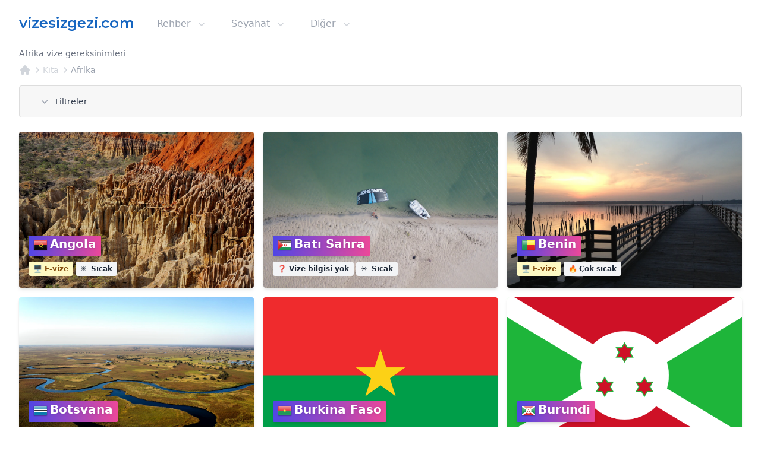

--- FILE ---
content_type: text/html; charset=utf-8
request_url: https://www.vizesizgezi.com/kita/afrika
body_size: 58511
content:
<!DOCTYPE html><html lang="tr"><head><meta charSet="utf-8"/><link rel="icon" href="/images/favicon/favicon.ico"/><meta name="viewport" content="width=device-width, initial-scale=1.0"/><meta name="twitter:card" content="summary_large_image"/><meta name="twitter:site" content="@vizesizgezi"/><meta name="twitter:creator" content="@vizesizgezi"/><meta property="og:type" content="website"/><meta property="og:locale" content="tr_TR"/><meta property="og:site_name" content="vizesizgezi.com"/><script type="application/ld+json">{"@context":"https://schema.org","@type":"BreadcrumbList","itemListElement":[{"@type":"ListItem","position":1,"item":{"@id":"https://www.vizesizgezi.com","name":"vizesizgezi.com"}},{"@type":"ListItem","position":2,"item":{"@id":"https://www.vizesizgezi.com/kita","name":"Kıta"}},{"@type":"ListItem","position":3,"item":{"@id":"https://www.vizesizgezi.com/kita/afrika","name":"Afrika"}}]}</script><title>Afrika ülkeleri vize gereksinimleri - 2026 | vizesizgezi.com</title><meta name="robots" content="index,follow"/><meta name="description" content="Afrika seyahatleri için 2026 itibarıyla güncel vize gereksinimleri, vize nasıl alınır gibi soruların cevapları burada."/><meta property="og:title" content="Afrika ülkeleri vize gereksinimleri - 2026 | vizesizgezi.com"/><meta property="og:description" content="Afrika seyahatleri için 2026 itibarıyla güncel vize gereksinimleri, vize nasıl alınır gibi soruların cevapları burada."/><meta property="og:url" content="https://www.vizesizgezi.com/kita/afrika"/><meta property="og:image" content="https://www.vizesizgezi.com/images/social/vizesizgezi.jpg"/><meta property="og:image:alt" content="vizesizgezi.com - Türk vatandaşları için 250+ ülke hakkında kolay, anlaşılır ve sürekli güncel  vize gereksinimleri içeren veritabanı."/><link rel="canonical" href="https://www.vizesizgezi.com/kita/afrika"/><link rel="preload" as="image" href="https://images.unsplash.com/photo-1624704832106-5b655356b65b?ixid=MnwyNjg5OTd8MHwxfGFsbHx8fHx8fHx8fDE2NzkyNjM5NDA&amp;ixlib=rb-4.0.3&amp;auto=compress,format&amp;w=1080&amp;fit=min" fetchpriority="high"/><meta name="next-head-count" content="20"/><link rel="preconnect" href="https://fonts.gstatic.com" crossorigin /><link rel="preload" href="/_next/static/css/46a95f83de058290.css" as="style"/><link rel="stylesheet" href="/_next/static/css/46a95f83de058290.css" data-n-g=""/><noscript data-n-css=""></noscript><script defer="" nomodule="" src="/_next/static/chunks/polyfills-c67a75d1b6f99dc8.js"></script><script defer="" src="/_next/static/chunks/8005.7b2fe8f0be554b66.js"></script><script defer="" src="/_next/static/chunks/d0447323.cde04c1a56e0dfcc.js"></script><script defer="" src="/_next/static/chunks/8426.a37898c1f964d409.js"></script><script src="/_next/static/chunks/webpack-0e99ba6ff280bf2c.js" defer=""></script><script src="/_next/static/chunks/framework-ce84985cd166733a.js" defer=""></script><script src="/_next/static/chunks/main-fe4adf3935cd8416.js" defer=""></script><script src="/_next/static/chunks/pages/_app-0b57552c7e0f6a9e.js" defer=""></script><script src="/_next/static/chunks/1664-336bd3a673b89d12.js" defer=""></script><script src="/_next/static/chunks/5675-0a5ab9f0be1d317e.js" defer=""></script><script src="/_next/static/chunks/4423-73f1d1584cd6613a.js" defer=""></script><script src="/_next/static/chunks/8926-d41173b428fc92d3.js" defer=""></script><script src="/_next/static/chunks/7206-5e498d6f6ebf0b1d.js" defer=""></script><script src="/_next/static/chunks/8160-20789598fb02bfd3.js" defer=""></script><script src="/_next/static/chunks/3844-95564ac3fd7fd611.js" defer=""></script><script src="/_next/static/chunks/8639-61253413e4781dc7.js" defer=""></script><script src="/_next/static/chunks/5440-efc9b0e0b2b5e40e.js" defer=""></script><script src="/_next/static/chunks/pages/kita/%5Bcontinent%5D-99d7d0e8bd0f0bc3.js" defer=""></script><script src="/_next/static/ulNdwv2JXJCNZmU9SfLMZ/_buildManifest.js" defer=""></script><script src="/_next/static/ulNdwv2JXJCNZmU9SfLMZ/_ssgManifest.js" defer=""></script><style data-href="https://fonts.googleapis.com/css2?family=Inter&display=optional">@font-face{font-family:'Inter';font-style:normal;font-weight:400;font-display:optional;src:url(https://fonts.gstatic.com/s/inter/v19/UcCO3FwrK3iLTeHuS_nVMrMxCp50SjIw2boKoduKmMEVuLyfMZs.woff) format('woff')}@font-face{font-family:'Inter';font-style:normal;font-weight:400;font-display:optional;src:url(https://fonts.gstatic.com/s/inter/v19/UcCO3FwrK3iLTeHuS_nVMrMxCp50SjIw2boKoduKmMEVuLyfAZJhjp-Ek-_EeAmM.woff) format('woff');unicode-range:U+0460-052F,U+1C80-1C8A,U+20B4,U+2DE0-2DFF,U+A640-A69F,U+FE2E-FE2F}@font-face{font-family:'Inter';font-style:normal;font-weight:400;font-display:optional;src:url(https://fonts.gstatic.com/s/inter/v19/UcCO3FwrK3iLTeHuS_nVMrMxCp50SjIw2boKoduKmMEVuLyfAZthjp-Ek-_EeAmM.woff) format('woff');unicode-range:U+0301,U+0400-045F,U+0490-0491,U+04B0-04B1,U+2116}@font-face{font-family:'Inter';font-style:normal;font-weight:400;font-display:optional;src:url(https://fonts.gstatic.com/s/inter/v19/UcCO3FwrK3iLTeHuS_nVMrMxCp50SjIw2boKoduKmMEVuLyfAZNhjp-Ek-_EeAmM.woff) format('woff');unicode-range:U+1F00-1FFF}@font-face{font-family:'Inter';font-style:normal;font-weight:400;font-display:optional;src:url(https://fonts.gstatic.com/s/inter/v19/UcCO3FwrK3iLTeHuS_nVMrMxCp50SjIw2boKoduKmMEVuLyfAZxhjp-Ek-_EeAmM.woff) format('woff');unicode-range:U+0370-0377,U+037A-037F,U+0384-038A,U+038C,U+038E-03A1,U+03A3-03FF}@font-face{font-family:'Inter';font-style:normal;font-weight:400;font-display:optional;src:url(https://fonts.gstatic.com/s/inter/v19/UcCO3FwrK3iLTeHuS_nVMrMxCp50SjIw2boKoduKmMEVuLyfAZBhjp-Ek-_EeAmM.woff) format('woff');unicode-range:U+0102-0103,U+0110-0111,U+0128-0129,U+0168-0169,U+01A0-01A1,U+01AF-01B0,U+0300-0301,U+0303-0304,U+0308-0309,U+0323,U+0329,U+1EA0-1EF9,U+20AB}@font-face{font-family:'Inter';font-style:normal;font-weight:400;font-display:optional;src:url(https://fonts.gstatic.com/s/inter/v19/UcCO3FwrK3iLTeHuS_nVMrMxCp50SjIw2boKoduKmMEVuLyfAZFhjp-Ek-_EeAmM.woff) format('woff');unicode-range:U+0100-02BA,U+02BD-02C5,U+02C7-02CC,U+02CE-02D7,U+02DD-02FF,U+0304,U+0308,U+0329,U+1D00-1DBF,U+1E00-1E9F,U+1EF2-1EFF,U+2020,U+20A0-20AB,U+20AD-20C0,U+2113,U+2C60-2C7F,U+A720-A7FF}@font-face{font-family:'Inter';font-style:normal;font-weight:400;font-display:optional;src:url(https://fonts.gstatic.com/s/inter/v19/UcCO3FwrK3iLTeHuS_nVMrMxCp50SjIw2boKoduKmMEVuLyfAZ9hjp-Ek-_EeA.woff) format('woff');unicode-range:U+0000-00FF,U+0131,U+0152-0153,U+02BB-02BC,U+02C6,U+02DA,U+02DC,U+0304,U+0308,U+0329,U+2000-206F,U+20AC,U+2122,U+2191,U+2193,U+2212,U+2215,U+FEFF,U+FFFD}</style><script data-cfasync="false" nonce="d32a26dd-856c-4929-ab09-9dc0fcdb12b6">try{(function(w,d){!function(j,k,l,m){if(j.zaraz)console.error("zaraz is loaded twice");else{j[l]=j[l]||{};j[l].executed=[];j.zaraz={deferred:[],listeners:[]};j.zaraz._v="5874";j.zaraz._n="d32a26dd-856c-4929-ab09-9dc0fcdb12b6";j.zaraz.q=[];j.zaraz._f=function(n){return async function(){var o=Array.prototype.slice.call(arguments);j.zaraz.q.push({m:n,a:o})}};for(const p of["track","set","debug"])j.zaraz[p]=j.zaraz._f(p);j.zaraz.init=()=>{var q=k.getElementsByTagName(m)[0],r=k.createElement(m),s=k.getElementsByTagName("title")[0];s&&(j[l].t=k.getElementsByTagName("title")[0].text);j[l].x=Math.random();j[l].w=j.screen.width;j[l].h=j.screen.height;j[l].j=j.innerHeight;j[l].e=j.innerWidth;j[l].l=j.location.href;j[l].r=k.referrer;j[l].k=j.screen.colorDepth;j[l].n=k.characterSet;j[l].o=(new Date).getTimezoneOffset();if(j.dataLayer)for(const t of Object.entries(Object.entries(dataLayer).reduce((u,v)=>({...u[1],...v[1]}),{})))zaraz.set(t[0],t[1],{scope:"page"});j[l].q=[];for(;j.zaraz.q.length;){const w=j.zaraz.q.shift();j[l].q.push(w)}r.defer=!0;for(const x of[localStorage,sessionStorage])Object.keys(x||{}).filter(z=>z.startsWith("_zaraz_")).forEach(y=>{try{j[l]["z_"+y.slice(7)]=JSON.parse(x.getItem(y))}catch{j[l]["z_"+y.slice(7)]=x.getItem(y)}});r.referrerPolicy="origin";r.src="/cdn-cgi/zaraz/s.js?z="+btoa(encodeURIComponent(JSON.stringify(j[l])));q.parentNode.insertBefore(r,q)};["complete","interactive"].includes(k.readyState)?zaraz.init():j.addEventListener("DOMContentLoaded",zaraz.init)}}(w,d,"zarazData","script");window.zaraz._p=async d$=>new Promise(ea=>{if(d$){d$.e&&d$.e.forEach(eb=>{try{const ec=d.querySelector("script[nonce]"),ed=ec?.nonce||ec?.getAttribute("nonce"),ee=d.createElement("script");ed&&(ee.nonce=ed);ee.innerHTML=eb;ee.onload=()=>{d.head.removeChild(ee)};d.head.appendChild(ee)}catch(ef){console.error(`Error executing script: ${eb}\n`,ef)}});Promise.allSettled((d$.f||[]).map(eg=>fetch(eg[0],eg[1])))}ea()});zaraz._p({"e":["(function(w,d){})(window,document)"]});})(window,document)}catch(e){throw fetch("/cdn-cgi/zaraz/t"),e;};</script></head><body class="h-max bg-white"><div id="__next"><div class="min-h-full bg-white text-base font-normal selection:bg-fuchsia-300 selection:text-fuchsia-900"><div class="relative mx-auto bg-white max-w-full" data-headlessui-state=""><div class="flex items-center justify-between px-4 py-6 sm:px-6 md:justify-start md:space-x-10 lg:px-8 undefined"><a class="flex" href="/"><img alt="vizesizgezi.com" loading="lazy" width="192" height="32" decoding="async" data-nimg="1" class="h-8 w-48" style="color:transparent" src="/images/logo_tr.png"/></a><div class="-my-2 -mr-2 md:hidden"><button class="inline-flex items-center justify-center rounded-md bg-white p-2 text-gray-400 hover:bg-gray-100 hover:text-gray-500 focus:outline-none" type="button" aria-expanded="false" data-headlessui-state=""><span class="sr-only">Open menu</span><svg xmlns="http://www.w3.org/2000/svg" fill="none" viewBox="0 0 24 24" stroke-width="1.5" stroke="currentColor" aria-hidden="true" data-slot="icon" class="h-6 w-6"><path stroke-linecap="round" stroke-linejoin="round" d="M3.75 6.75h16.5M3.75 12h16.5m-16.5 5.25h16.5"></path></svg></button></div><div class="hidden md:flex md:flex-1 md:items-center md:justify-between"><nav class="flex space-x-10"><div class="relative" data-headlessui-state=""><button class="group inline-flex items-center rounded-md bg-white text-base font-medium focus:outline-none text-gray-400" type="button" aria-expanded="false" data-headlessui-state=""><span>Rehber</span><svg xmlns="http://www.w3.org/2000/svg" viewBox="0 0 20 20" fill="currentColor" aria-hidden="true" data-slot="icon" class="ml-2 h-5 w-5 text-gray-300"><path fill-rule="evenodd" d="M5.22 8.22a.75.75 0 0 1 1.06 0L10 11.94l3.72-3.72a.75.75 0 1 1 1.06 1.06l-4.25 4.25a.75.75 0 0 1-1.06 0L5.22 9.28a.75.75 0 0 1 0-1.06Z" clip-rule="evenodd"></path></svg></button></div><div class="relative" data-headlessui-state=""><button class="group inline-flex items-center rounded-md bg-white text-base font-medium focus:outline-none text-gray-400" type="button" aria-expanded="false" data-headlessui-state=""><span>Seyahat</span><svg xmlns="http://www.w3.org/2000/svg" viewBox="0 0 20 20" fill="currentColor" aria-hidden="true" data-slot="icon" class="ml-2 h-5 w-5 text-gray-300"><path fill-rule="evenodd" d="M5.22 8.22a.75.75 0 0 1 1.06 0L10 11.94l3.72-3.72a.75.75 0 1 1 1.06 1.06l-4.25 4.25a.75.75 0 0 1-1.06 0L5.22 9.28a.75.75 0 0 1 0-1.06Z" clip-rule="evenodd"></path></svg></button></div><div class="relative" data-headlessui-state=""><button class="group inline-flex items-center rounded-md bg-white text-base font-medium focus:outline-none text-gray-400" type="button" aria-expanded="false" data-headlessui-state=""><span>Diğer</span><svg xmlns="http://www.w3.org/2000/svg" viewBox="0 0 20 20" fill="currentColor" aria-hidden="true" data-slot="icon" class="ml-2 h-5 w-5 text-gray-300"><path fill-rule="evenodd" d="M5.22 8.22a.75.75 0 0 1 1.06 0L10 11.94l3.72-3.72a.75.75 0 1 1 1.06 1.06l-4.25 4.25a.75.75 0 0 1-1.06 0L5.22 9.28a.75.75 0 0 1 0-1.06Z" clip-rule="evenodd"></path></svg></button></div></nav></div></div></div><header class="bg-white"><div class="mx-auto px-4 sm:px-6 lg:px-8 max-w-full"><h1 class="text-sm font-medium text-gray-500">Afrika vize gereksinimleri</h1><nav class="mt-2 flex" aria-label="Breadcrumb"><ol class="flex items-center"><li><div><a class="text-gray-300 hover:text-gray-300" href="/"><svg xmlns="http://www.w3.org/2000/svg" viewBox="0 0 20 20" fill="currentColor" aria-hidden="true" data-slot="icon" class="h-5 w-5 flex-shrink-0 hover:text-gray-700"><path fill-rule="evenodd" d="M9.293 2.293a1 1 0 0 1 1.414 0l7 7A1 1 0 0 1 17 11h-1v6a1 1 0 0 1-1 1h-2a1 1 0 0 1-1-1v-3a1 1 0 0 0-1-1H9a1 1 0 0 0-1 1v3a1 1 0 0 1-1 1H5a1 1 0 0 1-1-1v-6H3a1 1 0 0 1-.707-1.707l7-7Z" clip-rule="evenodd"></path></svg></a></div></li><li><div class="flex items-center"><svg xmlns="http://www.w3.org/2000/svg" viewBox="0 0 20 20" fill="currentColor" aria-hidden="true" data-slot="icon" class="h-5 w-5 flex-shrink-0 text-gray-300"><path fill-rule="evenodd" d="M8.22 5.22a.75.75 0 0 1 1.06 0l4.25 4.25a.75.75 0 0 1 0 1.06l-4.25 4.25a.75.75 0 0 1-1.06-1.06L11.94 10 8.22 6.28a.75.75 0 0 1 0-1.06Z" clip-rule="evenodd"></path></svg><a class="text-sm font-medium hover:text-gray-700 text-gray-300" aria-current="page" href="/kita">Kıta</a></div></li><li><div class="flex items-center"><svg xmlns="http://www.w3.org/2000/svg" viewBox="0 0 20 20" fill="currentColor" aria-hidden="true" data-slot="icon" class="h-5 w-5 flex-shrink-0 text-gray-300"><path fill-rule="evenodd" d="M8.22 5.22a.75.75 0 0 1 1.06 0l4.25 4.25a.75.75 0 0 1 0 1.06l-4.25 4.25a.75.75 0 0 1-1.06-1.06L11.94 10 8.22 6.28a.75.75 0 0 1 0-1.06Z" clip-rule="evenodd"></path></svg><a class="text-sm font-medium hover:text-gray-700 text-gray-400" aria-current="page" href="/kita/afrika">Afrika</a></div></li></ol></nav></div></header><!--$--><main class="mx-auto max-w-full"><div class="relative mt-4 grid items-center" data-headlessui-state=""><div class="relative col-start-1 row-start-1 mx-4 rounded border border-[#dddddd] bg-[#f7f7f7] py-4 sm:mx-6 lg:mx-8"><div class="mx-auto max-w-full px-4 text-sm sm:px-6 lg:px-8"><div class="group flex items-center font-medium text-gray-700" role="button" id="headlessui-disclosure-button-:Rlhm:" aria-expanded="false" data-headlessui-state=""><svg xmlns="http://www.w3.org/2000/svg" viewBox="0 0 20 20" fill="currentColor" aria-hidden="true" data-slot="icon" class="mr-2 h-5 w-5 flex-none text-gray-400 group-hover:text-gray-500 rotate-0"><path fill-rule="evenodd" d="M5.22 8.22a.75.75 0 0 1 1.06 0L10 11.94l3.72-3.72a.75.75 0 1 1 1.06 1.06l-4.25 4.25a.75.75 0 0 1-1.06 0L5.22 9.28a.75.75 0 0 1 0-1.06Z" clip-rule="evenodd"></path></svg>Filtreler</div></div></div></div><!--$--><div class="mx-auto max-w-full px-4 py-6 sm:px-6 lg:px-8"><div class="grid grid-cols-1 gap-y-4 gap-x-4 md:grid-cols-2 xl:grid-cols-3 2xl:grid-cols-4"><div class="relative overflow-hidden rounded shadow-md transition-transform duration-500 ease-in-out md:hover:scale-105"><a href="/afganistan"><div class="aspect-w-4 aspect-h-3 sm:aspect-w-3 sm:aspect-h-2"><img alt="Afganistan" fetchpriority="high" loading="eager" width="640" height="480" decoding="async" data-nimg="1" class="h-full w-full object-cover object-center" style="color:transparent;background-size:cover;background-position:50% 50%;background-repeat:no-repeat;background-image:url(&quot;data:image/svg+xml;charset=utf-8,%3Csvg xmlns=&#x27;http%3A//www.w3.org/2000/svg&#x27; viewBox=&#x27;0 0 640 480&#x27;%3E%3Cfilter id=&#x27;b&#x27; color-interpolation-filters=&#x27;sRGB&#x27;%3E%3CfeGaussianBlur stdDeviation=&#x27;20&#x27;/%3E%3C/filter%3E%3Cimage preserveAspectRatio=&#x27;none&#x27; filter=&#x27;url(%23b)&#x27; x=&#x27;0&#x27; y=&#x27;0&#x27; height=&#x27;100%25&#x27; width=&#x27;100%25&#x27; href=&#x27;[data-uri]&#x27;/%3E%3C/svg%3E&quot;)" src="https://images.unsplash.com/photo-1624704832106-5b655356b65b?ixid=MnwyNjg5OTd8MHwxfGFsbHx8fHx8fHx8fDE2NzkyNjM5NDA&amp;ixlib=rb-4.0.3&amp;auto=compress,format&amp;w=1080&amp;fit=min"/></div><div class="absolute bottom-0 left-0"><div class="p-4"><div class="mb-2 flex w-fit rounded-sm bg-gradient-to-r from-indigo-600 to-pink-500 py-0 px-2 shadow-md"><p class="mt-1"><img alt="Afganistan" loading="lazy" width="24" height="24" decoding="async" data-nimg="1" class="inline-flex align-baseline" style="color:transparent" src="/images/flags/icons/24x24/af.png"/></p><p class="ml-1 text-xl font-semibold text-white drop-shadow">Afganistan</p></div><p class="mt-1"><span class="mr-1 mb-1 inline-flex items-center rounded bg-red-100 px-2 py-1 text-xs font-semibold text-red-800">📝 Vize gerekli</span><span class="mr-1 mb-1 inline-flex items-center rounded bg-gray-100 px-2 py-1 text-xs font-semibold text-gray-800"><span aria-label="Ilık" role="img" class="mr-0.5 h-4 w-4">🌤️</span>Ilık</span></p></div></div></a></div><div class="relative overflow-hidden rounded shadow-md transition-transform duration-500 ease-in-out md:hover:scale-105"><a href="/aland"><div class="aspect-w-4 aspect-h-3 sm:aspect-w-3 sm:aspect-h-2"><img alt="Åland" loading="lazy" width="640" height="480" decoding="async" data-nimg="1" class="h-full w-full object-cover object-center" style="color:transparent;background-size:cover;background-position:50% 50%;background-repeat:no-repeat;background-image:url(&quot;data:image/svg+xml;charset=utf-8,%3Csvg xmlns=&#x27;http%3A//www.w3.org/2000/svg&#x27; viewBox=&#x27;0 0 640 480&#x27;%3E%3Cfilter id=&#x27;b&#x27; color-interpolation-filters=&#x27;sRGB&#x27;%3E%3CfeGaussianBlur stdDeviation=&#x27;20&#x27;/%3E%3C/filter%3E%3Cimage preserveAspectRatio=&#x27;none&#x27; filter=&#x27;url(%23b)&#x27; x=&#x27;0&#x27; y=&#x27;0&#x27; height=&#x27;100%25&#x27; width=&#x27;100%25&#x27; href=&#x27;[data-uri]&#x27;/%3E%3C/svg%3E&quot;)" src="https://images.unsplash.com/photo-1598133440298-503dc6c3480b?ixid=MnwyNjg5OTd8MHwxfGFsbHx8fHx8fHx8fDE2NzkyNjM5NDA&amp;ixlib=rb-4.0.3&amp;auto=compress,format&amp;w=1080&amp;fit=min"/></div><div class="absolute bottom-0 left-0"><div class="p-4"><div class="mb-2 flex w-fit rounded-sm bg-gradient-to-r from-indigo-600 to-pink-500 py-0 px-2 shadow-md"><p class="mt-1"><img alt="Åland" loading="lazy" width="24" height="24" decoding="async" data-nimg="1" class="inline-flex align-baseline" style="color:transparent" src="/images/flags/icons/24x24/ax.png"/></p><p class="ml-1 text-xl font-semibold text-white drop-shadow">Åland</p></div><p class="mt-1"><span class="mr-1 mb-1 inline-flex items-center rounded bg-gray-100 px-2 py-1 text-xs font-semibold text-gray-800">❓ Vize bilgisi yok</span></p></div></div></a></div><div class="relative overflow-hidden rounded shadow-md transition-transform duration-500 ease-in-out md:hover:scale-105"><a href="/almanya"><div class="aspect-w-4 aspect-h-3 sm:aspect-w-3 sm:aspect-h-2"><img alt="Almanya" loading="lazy" width="640" height="480" decoding="async" data-nimg="1" class="h-full w-full object-cover object-center" style="color:transparent;background-size:cover;background-position:50% 50%;background-repeat:no-repeat;background-image:url(&quot;data:image/svg+xml;charset=utf-8,%3Csvg xmlns=&#x27;http%3A//www.w3.org/2000/svg&#x27; viewBox=&#x27;0 0 640 480&#x27;%3E%3Cfilter id=&#x27;b&#x27; color-interpolation-filters=&#x27;sRGB&#x27;%3E%3CfeGaussianBlur stdDeviation=&#x27;20&#x27;/%3E%3C/filter%3E%3Cimage preserveAspectRatio=&#x27;none&#x27; filter=&#x27;url(%23b)&#x27; x=&#x27;0&#x27; y=&#x27;0&#x27; height=&#x27;100%25&#x27; width=&#x27;100%25&#x27; href=&#x27;[data-uri]&#x27;/%3E%3C/svg%3E&quot;)" src="https://images.unsplash.com/photo-1618259278412-2819cbdea4dc?ixid=MnwyNjg5OTd8MHwxfGFsbHx8fHx8fHx8fDE2NzkyNjM5NTM&amp;ixlib=rb-4.0.3&amp;auto=compress,format&amp;w=1080&amp;fit=min"/></div><div class="absolute bottom-0 left-0"><div class="p-4"><div class="mb-2 flex w-fit rounded-sm bg-gradient-to-r from-indigo-600 to-pink-500 py-0 px-2 shadow-md"><p class="mt-1"><img alt="Almanya" loading="lazy" width="24" height="24" decoding="async" data-nimg="1" class="inline-flex align-baseline" style="color:transparent" src="/images/flags/icons/24x24/de.png"/></p><p class="ml-1 text-xl font-semibold text-white drop-shadow">Almanya</p></div><p class="mt-1"><span class="mr-1 mb-1 inline-flex items-center rounded bg-red-100 px-2 py-1 text-xs font-semibold text-red-800">📝 Vize gerekli</span><span class="mr-1 mb-1 inline-flex items-center rounded bg-gray-100 px-2 py-1 text-xs font-semibold text-gray-800"><span aria-label="Çok hızlı internet" role="img" class="mr-0.5 h-4 w-4">🚀</span>Çok hızlı internet</span><span class="mr-1 mb-1 inline-flex items-center rounded bg-gray-100 px-2 py-1 text-xs font-semibold text-gray-800"><span aria-label="Hızlı wifi" role="img" class="mr-0.5 h-4 w-4">⚡</span>Hızlı wifi</span><span class="mr-1 mb-1 inline-flex items-center rounded bg-gray-100 px-2 py-1 text-xs font-semibold text-gray-800"><span aria-label="Soğuk" role="img" class="mr-0.5 h-4 w-4">❄️</span>Soğuk</span></p></div></div></a></div><div class="relative overflow-hidden rounded shadow-md transition-transform duration-500 ease-in-out md:hover:scale-105"><a href="/amerika-birlesik-devletleri"><div class="aspect-w-4 aspect-h-3 sm:aspect-w-3 sm:aspect-h-2"><img alt="Amerika Birleşik Devletleri" loading="lazy" width="640" height="480" decoding="async" data-nimg="1" class="h-full w-full object-cover object-center" style="color:transparent;background-size:cover;background-position:50% 50%;background-repeat:no-repeat;background-image:url(&quot;data:image/svg+xml;charset=utf-8,%3Csvg xmlns=&#x27;http%3A//www.w3.org/2000/svg&#x27; viewBox=&#x27;0 0 640 480&#x27;%3E%3Cfilter id=&#x27;b&#x27; color-interpolation-filters=&#x27;sRGB&#x27;%3E%3CfeGaussianBlur stdDeviation=&#x27;20&#x27;/%3E%3C/filter%3E%3Cimage preserveAspectRatio=&#x27;none&#x27; filter=&#x27;url(%23b)&#x27; x=&#x27;0&#x27; y=&#x27;0&#x27; height=&#x27;100%25&#x27; width=&#x27;100%25&#x27; href=&#x27;[data-uri]&#x27;/%3E%3C/svg%3E&quot;)" src="https://images.unsplash.com/photo-1501594907352-04cda38ebc29?ixid=MnwyNjg5OTd8MHwxfGFsbHx8fHx8fHx8fDE2NzkyNjQwMjA&amp;ixlib=rb-4.0.3&amp;auto=compress,format&amp;w=1080&amp;fit=min"/></div><div class="absolute bottom-0 left-0"><div class="p-4"><div class="mb-2 flex w-fit rounded-sm bg-gradient-to-r from-indigo-600 to-pink-500 py-0 px-2 shadow-md"><p class="mt-1"><img alt="Amerika Birleşik Devletleri" loading="lazy" width="24" height="24" decoding="async" data-nimg="1" class="inline-flex align-baseline" style="color:transparent" src="/images/flags/icons/24x24/us.png"/></p><p class="ml-1 text-xl font-semibold text-white drop-shadow">Amerika Birleşik Devletleri</p></div><p class="mt-1"><span class="mr-1 mb-1 inline-flex items-center rounded bg-red-100 px-2 py-1 text-xs font-semibold text-red-800">📝 Vize gerekli</span><span class="mr-1 mb-1 inline-flex items-center rounded bg-gray-100 px-2 py-1 text-xs font-semibold text-gray-800"><span aria-label="Çok hızlı internet" role="img" class="mr-0.5 h-4 w-4">🚀</span>Çok hızlı internet</span><span class="mr-1 mb-1 inline-flex items-center rounded bg-gray-100 px-2 py-1 text-xs font-semibold text-gray-800"><span aria-label="Çok hızlı wifi" role="img" class="mr-0.5 h-4 w-4">🚀</span>Çok hızlı wifi</span><span class="mr-1 mb-1 inline-flex items-center rounded bg-gray-100 px-2 py-1 text-xs font-semibold text-gray-800"><span aria-label="Soğuk" role="img" class="mr-0.5 h-4 w-4">❄️</span>Soğuk</span></p></div></div></a></div><div class="relative overflow-hidden rounded shadow-md transition-transform duration-500 ease-in-out md:hover:scale-105"><a href="/amerika-birlesik-devletlerinin-kucuk-dis-adalari"><div class="aspect-w-4 aspect-h-3 sm:aspect-w-3 sm:aspect-h-2"><img alt="Amerika Birleşik Devletleri&#x27;nin küçük dış adaları" loading="lazy" width="640" height="480" decoding="async" data-nimg="1" class="h-full w-full object-cover object-center" style="color:transparent;background-size:cover;background-position:50% 50%;background-repeat:no-repeat;background-image:url(&quot;data:image/svg+xml;charset=utf-8,%3Csvg xmlns=&#x27;http%3A//www.w3.org/2000/svg&#x27; viewBox=&#x27;0 0 640 480&#x27;%3E%3Cfilter id=&#x27;b&#x27; color-interpolation-filters=&#x27;sRGB&#x27;%3E%3CfeGaussianBlur stdDeviation=&#x27;20&#x27;/%3E%3C/filter%3E%3Cimage preserveAspectRatio=&#x27;none&#x27; filter=&#x27;url(%23b)&#x27; x=&#x27;0&#x27; y=&#x27;0&#x27; height=&#x27;100%25&#x27; width=&#x27;100%25&#x27; href=&#x27;[data-uri]&#x27;/%3E%3C/svg%3E&quot;)" src="/images/flags/cover/um.webp"/></div><div class="absolute bottom-0 left-0"><div class="p-4"><div class="mb-2 flex w-fit rounded-sm bg-gradient-to-r from-indigo-600 to-pink-500 py-0 px-2 shadow-md"><p class="mt-1"><img alt="Amerika Birleşik Devletleri&#x27;nin küçük dış adaları" loading="lazy" width="24" height="24" decoding="async" data-nimg="1" class="inline-flex align-baseline" style="color:transparent" src="/images/flags/icons/24x24/um.png"/></p><p class="ml-1 text-xl font-semibold text-white drop-shadow">Amerika Birleşik Devletleri&#x27;nin küçük dış adaları</p></div><p class="mt-1"><span class="mr-1 mb-1 inline-flex items-center rounded bg-gray-100 px-2 py-1 text-xs font-semibold text-gray-800">❓ Vize bilgisi yok</span><span class="mr-1 mb-1 inline-flex items-center rounded bg-gray-100 px-2 py-1 text-xs font-semibold text-gray-800"><span aria-label="Çok sıcak" role="img" class="mr-0.5 h-4 w-4">🔥</span>Çok sıcak</span></p></div></div></a></div><div class="relative overflow-hidden rounded shadow-md transition-transform duration-500 ease-in-out md:hover:scale-105"><a href="/amerika-birlesik-devletleri-virjin-adalari"><div class="aspect-w-4 aspect-h-3 sm:aspect-w-3 sm:aspect-h-2"><img alt="Amerika Birleşik Devletleri Virjin Adaları" loading="lazy" width="640" height="480" decoding="async" data-nimg="1" class="h-full w-full object-cover object-center" style="color:transparent;background-size:cover;background-position:50% 50%;background-repeat:no-repeat;background-image:url(&quot;data:image/svg+xml;charset=utf-8,%3Csvg xmlns=&#x27;http%3A//www.w3.org/2000/svg&#x27; viewBox=&#x27;0 0 640 480&#x27;%3E%3Cfilter id=&#x27;b&#x27; color-interpolation-filters=&#x27;sRGB&#x27;%3E%3CfeGaussianBlur stdDeviation=&#x27;20&#x27;/%3E%3C/filter%3E%3Cimage preserveAspectRatio=&#x27;none&#x27; filter=&#x27;url(%23b)&#x27; x=&#x27;0&#x27; y=&#x27;0&#x27; height=&#x27;100%25&#x27; width=&#x27;100%25&#x27; href=&#x27;[data-uri]&#x27;/%3E%3C/svg%3E&quot;)" src="https://images.unsplash.com/photo-1593544383664-4ad47d3d512e?ixid=MnwyNjg5OTd8MHwxfGFsbHx8fHx8fHx8fDE2NzkyNjQwMjQ&amp;ixlib=rb-4.0.3&amp;auto=compress,format&amp;w=1080&amp;fit=min"/></div><div class="absolute bottom-0 left-0"><div class="p-4"><div class="mb-2 flex w-fit rounded-sm bg-gradient-to-r from-indigo-600 to-pink-500 py-0 px-2 shadow-md"><p class="mt-1"><img alt="Amerika Birleşik Devletleri Virjin Adaları" loading="lazy" width="24" height="24" decoding="async" data-nimg="1" class="inline-flex align-baseline" style="color:transparent" src="/images/flags/icons/24x24/vi.png"/></p><p class="ml-1 text-xl font-semibold text-white drop-shadow">Amerika Birleşik Devletleri Virjin Adaları</p></div><p class="mt-1"><span class="mr-1 mb-1 inline-flex items-center rounded bg-gray-100 px-2 py-1 text-xs font-semibold text-gray-800">❓ Vize bilgisi yok</span><span class="mr-1 mb-1 inline-flex items-center rounded bg-gray-100 px-2 py-1 text-xs font-semibold text-gray-800"><span aria-label="Çok sıcak" role="img" class="mr-0.5 h-4 w-4">🔥</span>Çok sıcak</span></p></div></div></a></div><div class="relative overflow-hidden rounded shadow-md transition-transform duration-500 ease-in-out md:hover:scale-105"><a href="/amerikan-samoasi"><div class="aspect-w-4 aspect-h-3 sm:aspect-w-3 sm:aspect-h-2"><img alt="Amerikan Samoası" loading="lazy" width="640" height="480" decoding="async" data-nimg="1" class="h-full w-full object-cover object-center" style="color:transparent;background-size:cover;background-position:50% 50%;background-repeat:no-repeat;background-image:url(&quot;data:image/svg+xml;charset=utf-8,%3Csvg xmlns=&#x27;http%3A//www.w3.org/2000/svg&#x27; viewBox=&#x27;0 0 640 480&#x27;%3E%3Cfilter id=&#x27;b&#x27; color-interpolation-filters=&#x27;sRGB&#x27;%3E%3CfeGaussianBlur stdDeviation=&#x27;20&#x27;/%3E%3C/filter%3E%3Cimage preserveAspectRatio=&#x27;none&#x27; filter=&#x27;url(%23b)&#x27; x=&#x27;0&#x27; y=&#x27;0&#x27; height=&#x27;100%25&#x27; width=&#x27;100%25&#x27; href=&#x27;[data-uri]&#x27;/%3E%3C/svg%3E&quot;)" src="/images/flags/cover/as.webp"/></div><div class="absolute bottom-0 left-0"><div class="p-4"><div class="mb-2 flex w-fit rounded-sm bg-gradient-to-r from-indigo-600 to-pink-500 py-0 px-2 shadow-md"><p class="mt-1"><img alt="Amerikan Samoası" loading="lazy" width="24" height="24" decoding="async" data-nimg="1" class="inline-flex align-baseline" style="color:transparent" src="/images/flags/icons/24x24/as.png"/></p><p class="ml-1 text-xl font-semibold text-white drop-shadow">Amerikan Samoası</p></div><p class="mt-1"><span class="mr-1 mb-1 inline-flex items-center rounded bg-gray-100 px-2 py-1 text-xs font-semibold text-gray-800">❓ Vize bilgisi yok</span><span class="mr-1 mb-1 inline-flex items-center rounded bg-gray-100 px-2 py-1 text-xs font-semibold text-gray-800"><span aria-label="Çok sıcak" role="img" class="mr-0.5 h-4 w-4">🔥</span>Çok sıcak</span></p></div></div></a></div><div class="relative overflow-hidden rounded shadow-md transition-transform duration-500 ease-in-out md:hover:scale-105"><a href="/andorra"><div class="aspect-w-4 aspect-h-3 sm:aspect-w-3 sm:aspect-h-2"><img alt="Andorra" loading="lazy" width="640" height="480" decoding="async" data-nimg="1" class="h-full w-full object-cover object-center" style="color:transparent;background-size:cover;background-position:50% 50%;background-repeat:no-repeat;background-image:url(&quot;data:image/svg+xml;charset=utf-8,%3Csvg xmlns=&#x27;http%3A//www.w3.org/2000/svg&#x27; viewBox=&#x27;0 0 640 480&#x27;%3E%3Cfilter id=&#x27;b&#x27; color-interpolation-filters=&#x27;sRGB&#x27;%3E%3CfeGaussianBlur stdDeviation=&#x27;20&#x27;/%3E%3C/filter%3E%3Cimage preserveAspectRatio=&#x27;none&#x27; filter=&#x27;url(%23b)&#x27; x=&#x27;0&#x27; y=&#x27;0&#x27; height=&#x27;100%25&#x27; width=&#x27;100%25&#x27; href=&#x27;[data-uri]&#x27;/%3E%3C/svg%3E&quot;)" src="https://images.unsplash.com/photo-1614678096587-0ad50faf1603?ixid=MnwyNjg5OTd8MHwxfGFsbHx8fHx8fHx8fDE2NzkyNjM5NDE&amp;ixlib=rb-4.0.3&amp;auto=compress,format&amp;w=1080&amp;fit=min"/></div><div class="absolute bottom-0 left-0"><div class="p-4"><div class="mb-2 flex w-fit rounded-sm bg-gradient-to-r from-indigo-600 to-pink-500 py-0 px-2 shadow-md"><p class="mt-1"><img alt="Andorra" loading="lazy" width="24" height="24" decoding="async" data-nimg="1" class="inline-flex align-baseline" style="color:transparent" src="/images/flags/icons/24x24/ad.png"/></p><p class="ml-1 text-xl font-semibold text-white drop-shadow">Andorra</p></div><p class="mt-1"><span class="mr-1 mb-1 inline-flex items-center rounded bg-red-100 px-2 py-1 text-xs font-semibold text-red-800">📝 Vize gerekli</span><span class="mr-1 mb-1 inline-flex items-center rounded bg-gray-100 px-2 py-1 text-xs font-semibold text-gray-800"><span aria-label="Çok hızlı internet" role="img" class="mr-0.5 h-4 w-4">🚀</span>Çok hızlı internet</span><span class="mr-1 mb-1 inline-flex items-center rounded bg-gray-100 px-2 py-1 text-xs font-semibold text-gray-800"><span aria-label="Soğuk" role="img" class="mr-0.5 h-4 w-4">❄️</span>Soğuk</span></p></div></div></a></div><div class="relative overflow-hidden rounded shadow-md transition-transform duration-500 ease-in-out md:hover:scale-105"><a href="/angola"><div class="aspect-w-4 aspect-h-3 sm:aspect-w-3 sm:aspect-h-2"><img alt="Angola" loading="lazy" width="640" height="480" decoding="async" data-nimg="1" class="h-full w-full object-cover object-center" style="color:transparent;background-size:cover;background-position:50% 50%;background-repeat:no-repeat;background-image:url(&quot;data:image/svg+xml;charset=utf-8,%3Csvg xmlns=&#x27;http%3A//www.w3.org/2000/svg&#x27; viewBox=&#x27;0 0 640 480&#x27;%3E%3Cfilter id=&#x27;b&#x27; color-interpolation-filters=&#x27;sRGB&#x27;%3E%3CfeGaussianBlur stdDeviation=&#x27;20&#x27;/%3E%3C/filter%3E%3Cimage preserveAspectRatio=&#x27;none&#x27; filter=&#x27;url(%23b)&#x27; x=&#x27;0&#x27; y=&#x27;0&#x27; height=&#x27;100%25&#x27; width=&#x27;100%25&#x27; href=&#x27;[data-uri]&#x27;/%3E%3C/svg%3E&quot;)" src="https://images.unsplash.com/photo-1518521901256-c90d4db6f85c?ixid=MnwyNjg5OTd8MHwxfGFsbHx8fHx8fHx8fDE2NzkyNjM5NDA&amp;ixlib=rb-4.0.3&amp;auto=compress,format&amp;w=1080&amp;fit=min"/></div><div class="absolute bottom-0 left-0"><div class="p-4"><div class="mb-2 flex w-fit rounded-sm bg-gradient-to-r from-indigo-600 to-pink-500 py-0 px-2 shadow-md"><p class="mt-1"><img alt="Angola" loading="lazy" width="24" height="24" decoding="async" data-nimg="1" class="inline-flex align-baseline" style="color:transparent" src="/images/flags/icons/24x24/ao.png"/></p><p class="ml-1 text-xl font-semibold text-white drop-shadow">Angola</p></div><p class="mt-1"><span class="mr-1 mb-1 inline-flex items-center rounded bg-yellow-100 px-2 py-1 text-xs font-semibold text-yellow-800">🖥️ E-vize</span><span class="mr-1 mb-1 inline-flex items-center rounded bg-gray-100 px-2 py-1 text-xs font-semibold text-gray-800"><span aria-label="Sıcak" role="img" class="mr-0.5 h-4 w-4">☀️</span>Sıcak</span></p></div></div></a></div><div class="relative overflow-hidden rounded shadow-md transition-transform duration-500 ease-in-out md:hover:scale-105"><a href="/anguilla"><div class="aspect-w-4 aspect-h-3 sm:aspect-w-3 sm:aspect-h-2"><img alt="Anguilla" loading="lazy" width="640" height="480" decoding="async" data-nimg="1" class="h-full w-full object-cover object-center" style="color:transparent;background-size:cover;background-position:50% 50%;background-repeat:no-repeat;background-image:url(&quot;data:image/svg+xml;charset=utf-8,%3Csvg xmlns=&#x27;http%3A//www.w3.org/2000/svg&#x27; viewBox=&#x27;0 0 640 480&#x27;%3E%3Cfilter id=&#x27;b&#x27; color-interpolation-filters=&#x27;sRGB&#x27;%3E%3CfeGaussianBlur stdDeviation=&#x27;20&#x27;/%3E%3C/filter%3E%3Cimage preserveAspectRatio=&#x27;none&#x27; filter=&#x27;url(%23b)&#x27; x=&#x27;0&#x27; y=&#x27;0&#x27; height=&#x27;100%25&#x27; width=&#x27;100%25&#x27; href=&#x27;[data-uri]&#x27;/%3E%3C/svg%3E&quot;)" src="https://images.unsplash.com/photo-1614959210737-85be7b530281?ixid=MnwyNjg5OTd8MHwxfGFsbHx8fHx8fHx8fDE2NzkyNjM5NDA&amp;ixlib=rb-4.0.3&amp;auto=compress,format&amp;w=1080&amp;fit=min"/></div><div class="absolute bottom-0 left-0"><div class="p-4"><div class="mb-2 flex w-fit rounded-sm bg-gradient-to-r from-indigo-600 to-pink-500 py-0 px-2 shadow-md"><p class="mt-1"><img alt="Anguilla" loading="lazy" width="24" height="24" decoding="async" data-nimg="1" class="inline-flex align-baseline" style="color:transparent" src="/images/flags/icons/24x24/ai.png"/></p><p class="ml-1 text-xl font-semibold text-white drop-shadow">Anguilla</p></div><p class="mt-1"><span class="mr-1 mb-1 inline-flex items-center rounded bg-gray-100 px-2 py-1 text-xs font-semibold text-gray-800">❓ Vize bilgisi yok</span><span class="mr-1 mb-1 inline-flex items-center rounded bg-gray-100 px-2 py-1 text-xs font-semibold text-gray-800"><span aria-label="Çok sıcak" role="img" class="mr-0.5 h-4 w-4">🔥</span>Çok sıcak</span></p></div></div></a></div><div class="relative overflow-hidden rounded shadow-md transition-transform duration-500 ease-in-out md:hover:scale-105"><a href="/antarktika"><div class="aspect-w-4 aspect-h-3 sm:aspect-w-3 sm:aspect-h-2"><img alt="Antarktika" loading="lazy" width="640" height="480" decoding="async" data-nimg="1" class="h-full w-full object-cover object-center" style="color:transparent;background-size:cover;background-position:50% 50%;background-repeat:no-repeat;background-image:url(&quot;data:image/svg+xml;charset=utf-8,%3Csvg xmlns=&#x27;http%3A//www.w3.org/2000/svg&#x27; viewBox=&#x27;0 0 640 480&#x27;%3E%3Cfilter id=&#x27;b&#x27; color-interpolation-filters=&#x27;sRGB&#x27;%3E%3CfeGaussianBlur stdDeviation=&#x27;20&#x27;/%3E%3C/filter%3E%3Cimage preserveAspectRatio=&#x27;none&#x27; filter=&#x27;url(%23b)&#x27; x=&#x27;0&#x27; y=&#x27;0&#x27; height=&#x27;100%25&#x27; width=&#x27;100%25&#x27; href=&#x27;[data-uri]&#x27;/%3E%3C/svg%3E&quot;)" src="https://images.unsplash.com/photo-1585247174031-7ff21755972c?ixid=MnwyNjg5OTd8MHwxfGFsbHx8fHx8fHx8fDE2NzkyNjM5NDM&amp;ixlib=rb-4.0.3&amp;auto=compress,format&amp;w=1080&amp;fit=min"/></div><div class="absolute bottom-0 left-0"><div class="p-4"><div class="mb-2 flex w-fit rounded-sm bg-gradient-to-r from-indigo-600 to-pink-500 py-0 px-2 shadow-md"><p class="mt-1"><img alt="Antarktika" loading="lazy" width="24" height="24" decoding="async" data-nimg="1" class="inline-flex align-baseline" style="color:transparent" src="/images/flags/icons/24x24/aq.png"/></p><p class="ml-1 text-xl font-semibold text-white drop-shadow">Antarktika</p></div><p class="mt-1"><span class="mr-1 mb-1 inline-flex items-center rounded bg-gray-100 px-2 py-1 text-xs font-semibold text-gray-800">❓ Vize bilgisi yok</span></p></div></div></a></div><div class="relative overflow-hidden rounded shadow-md transition-transform duration-500 ease-in-out md:hover:scale-105"><a href="/antigua-ve-barbuda"><div class="aspect-w-4 aspect-h-3 sm:aspect-w-3 sm:aspect-h-2"><img alt="Antigua ve Barbuda" loading="lazy" width="640" height="480" decoding="async" data-nimg="1" class="h-full w-full object-cover object-center" style="color:transparent;background-size:cover;background-position:50% 50%;background-repeat:no-repeat;background-image:url(&quot;data:image/svg+xml;charset=utf-8,%3Csvg xmlns=&#x27;http%3A//www.w3.org/2000/svg&#x27; viewBox=&#x27;0 0 640 480&#x27;%3E%3Cfilter id=&#x27;b&#x27; color-interpolation-filters=&#x27;sRGB&#x27;%3E%3CfeGaussianBlur stdDeviation=&#x27;20&#x27;/%3E%3C/filter%3E%3Cimage preserveAspectRatio=&#x27;none&#x27; filter=&#x27;url(%23b)&#x27; x=&#x27;0&#x27; y=&#x27;0&#x27; height=&#x27;100%25&#x27; width=&#x27;100%25&#x27; href=&#x27;[data-uri]&#x27;/%3E%3C/svg%3E&quot;)" src="https://images.unsplash.com/photo-1579144955436-706cc4f0e70a?ixid=MnwyNjg5OTd8MHwxfGFsbHx8fHx8fHx8fDE2NzkyNjM5NDM&amp;ixlib=rb-4.0.3&amp;auto=compress,format&amp;w=1080&amp;fit=min"/></div><div class="absolute bottom-0 left-0"><div class="p-4"><div class="mb-2 flex w-fit rounded-sm bg-gradient-to-r from-indigo-600 to-pink-500 py-0 px-2 shadow-md"><p class="mt-1"><img alt="Antigua ve Barbuda" loading="lazy" width="24" height="24" decoding="async" data-nimg="1" class="inline-flex align-baseline" style="color:transparent" src="/images/flags/icons/24x24/ag.png"/></p><p class="ml-1 text-xl font-semibold text-white drop-shadow">Antigua ve Barbuda</p></div><p class="mt-1"><span class="mr-1 mb-1 inline-flex items-center rounded bg-green-100 px-2 py-1 text-xs font-semibold text-green-800">✔️ Vizesiz</span><span class="mr-1 mb-1 inline-flex items-center rounded bg-gray-100 px-2 py-1 text-xs font-semibold text-gray-800"><span aria-label="Çok sıcak" role="img" class="mr-0.5 h-4 w-4">🔥</span>Çok sıcak</span></p></div></div></a></div><div class="relative overflow-hidden rounded shadow-md transition-transform duration-500 ease-in-out md:hover:scale-105"><a href="/arjantin"><div class="aspect-w-4 aspect-h-3 sm:aspect-w-3 sm:aspect-h-2"><img alt="Arjantin" loading="lazy" width="640" height="480" decoding="async" data-nimg="1" class="h-full w-full object-cover object-center" style="color:transparent;background-size:cover;background-position:50% 50%;background-repeat:no-repeat;background-image:url(&quot;data:image/svg+xml;charset=utf-8,%3Csvg xmlns=&#x27;http%3A//www.w3.org/2000/svg&#x27; viewBox=&#x27;0 0 640 480&#x27;%3E%3Cfilter id=&#x27;b&#x27; color-interpolation-filters=&#x27;sRGB&#x27;%3E%3CfeGaussianBlur stdDeviation=&#x27;20&#x27;/%3E%3C/filter%3E%3Cimage preserveAspectRatio=&#x27;none&#x27; filter=&#x27;url(%23b)&#x27; x=&#x27;0&#x27; y=&#x27;0&#x27; height=&#x27;100%25&#x27; width=&#x27;100%25&#x27; href=&#x27;[data-uri]&#x27;/%3E%3C/svg%3E&quot;)" src="https://images.unsplash.com/photo-1577801599718-f4e3ad3fc794?ixid=MnwyNjg5OTd8MHwxfGFsbHx8fHx8fHx8fDE2NzkyNjM5NDE&amp;ixlib=rb-4.0.3&amp;auto=compress,format&amp;w=1080&amp;fit=min"/></div><div class="absolute bottom-0 left-0"><div class="p-4"><div class="mb-2 flex w-fit rounded-sm bg-gradient-to-r from-indigo-600 to-pink-500 py-0 px-2 shadow-md"><p class="mt-1"><img alt="Arjantin" loading="lazy" width="24" height="24" decoding="async" data-nimg="1" class="inline-flex align-baseline" style="color:transparent" src="/images/flags/icons/24x24/ar.png"/></p><p class="ml-1 text-xl font-semibold text-white drop-shadow">Arjantin</p></div><p class="mt-1"><span class="mr-1 mb-1 inline-flex items-center rounded bg-red-100 px-2 py-1 text-xs font-semibold text-red-800">📝 Vize gerekli</span><span class="mr-1 mb-1 inline-flex items-center rounded bg-gray-100 px-2 py-1 text-xs font-semibold text-gray-800"><span aria-label="Çok hızlı internet" role="img" class="mr-0.5 h-4 w-4">🚀</span>Çok hızlı internet</span><span class="mr-1 mb-1 inline-flex items-center rounded bg-gray-100 px-2 py-1 text-xs font-semibold text-gray-800"><span aria-label="Hızlı wifi" role="img" class="mr-0.5 h-4 w-4">⚡</span>Hızlı wifi</span><span class="mr-1 mb-1 inline-flex items-center rounded bg-gray-100 px-2 py-1 text-xs font-semibold text-gray-800"><span aria-label="Ilık" role="img" class="mr-0.5 h-4 w-4">🌤️</span>Ilık</span></p></div></div></a></div><div class="relative overflow-hidden rounded shadow-md transition-transform duration-500 ease-in-out md:hover:scale-105"><a href="/arnavutluk"><div class="aspect-w-4 aspect-h-3 sm:aspect-w-3 sm:aspect-h-2"><img alt="Arnavutluk" loading="lazy" width="640" height="480" decoding="async" data-nimg="1" class="h-full w-full object-cover object-center" style="color:transparent;background-size:cover;background-position:50% 50%;background-repeat:no-repeat;background-image:url(&quot;data:image/svg+xml;charset=utf-8,%3Csvg xmlns=&#x27;http%3A//www.w3.org/2000/svg&#x27; viewBox=&#x27;0 0 640 480&#x27;%3E%3Cfilter id=&#x27;b&#x27; color-interpolation-filters=&#x27;sRGB&#x27;%3E%3CfeGaussianBlur stdDeviation=&#x27;20&#x27;/%3E%3C/filter%3E%3Cimage preserveAspectRatio=&#x27;none&#x27; filter=&#x27;url(%23b)&#x27; x=&#x27;0&#x27; y=&#x27;0&#x27; height=&#x27;100%25&#x27; width=&#x27;100%25&#x27; href=&#x27;[data-uri]&#x27;/%3E%3C/svg%3E&quot;)" src="https://images.unsplash.com/photo-1529776554120-56027bd36834?ixid=MnwyNjg5OTd8MHwxfGFsbHx8fHx8fHx8fDE2NzkyNjM5NDE&amp;ixlib=rb-4.0.3&amp;auto=compress,format&amp;w=1080&amp;fit=min"/></div><div class="absolute bottom-0 left-0"><div class="p-4"><div class="mb-2 flex w-fit rounded-sm bg-gradient-to-r from-indigo-600 to-pink-500 py-0 px-2 shadow-md"><p class="mt-1"><img alt="Arnavutluk" loading="lazy" width="24" height="24" decoding="async" data-nimg="1" class="inline-flex align-baseline" style="color:transparent" src="/images/flags/icons/24x24/al.png"/></p><p class="ml-1 text-xl font-semibold text-white drop-shadow">Arnavutluk</p></div><p class="mt-1"><span class="mr-1 mb-1 inline-flex items-center rounded bg-green-100 px-2 py-1 text-xs font-semibold text-green-800">✔️ Vizesiz</span><span class="mr-1 mb-1 inline-flex items-center rounded bg-gray-100 px-2 py-1 text-xs font-semibold text-gray-800"><span aria-label="Hızlı internet" role="img" class="mr-0.5 h-4 w-4">⚡</span>Hızlı internet</span><span class="mr-1 mb-1 inline-flex items-center rounded bg-gray-100 px-2 py-1 text-xs font-semibold text-gray-800"><span aria-label="Ilık" role="img" class="mr-0.5 h-4 w-4">🌤️</span>Ilık</span></p></div></div></a></div><div class="relative overflow-hidden rounded shadow-md transition-transform duration-500 ease-in-out md:hover:scale-105"><a href="/aruba"><div class="aspect-w-4 aspect-h-3 sm:aspect-w-3 sm:aspect-h-2"><img alt="Aruba" loading="lazy" width="640" height="480" decoding="async" data-nimg="1" class="h-full w-full object-cover object-center" style="color:transparent;background-size:cover;background-position:50% 50%;background-repeat:no-repeat;background-image:url(&quot;data:image/svg+xml;charset=utf-8,%3Csvg xmlns=&#x27;http%3A//www.w3.org/2000/svg&#x27; viewBox=&#x27;0 0 640 480&#x27;%3E%3Cfilter id=&#x27;b&#x27; color-interpolation-filters=&#x27;sRGB&#x27;%3E%3CfeGaussianBlur stdDeviation=&#x27;20&#x27;/%3E%3C/filter%3E%3Cimage preserveAspectRatio=&#x27;none&#x27; filter=&#x27;url(%23b)&#x27; x=&#x27;0&#x27; y=&#x27;0&#x27; height=&#x27;100%25&#x27; width=&#x27;100%25&#x27; href=&#x27;[data-uri]&#x27;/%3E%3C/svg%3E&quot;)" src="https://images.unsplash.com/photo-1611842369902-19660614a34c?ixid=MnwyNjg5OTd8MHwxfGFsbHx8fHx8fHx8fDE2NzkyNjM5NDA&amp;ixlib=rb-4.0.3&amp;auto=compress,format&amp;w=1080&amp;fit=min"/></div><div class="absolute bottom-0 left-0"><div class="p-4"><div class="mb-2 flex w-fit rounded-sm bg-gradient-to-r from-indigo-600 to-pink-500 py-0 px-2 shadow-md"><p class="mt-1"><img alt="Aruba" loading="lazy" width="24" height="24" decoding="async" data-nimg="1" class="inline-flex align-baseline" style="color:transparent" src="/images/flags/icons/24x24/aw.png"/></p><p class="ml-1 text-xl font-semibold text-white drop-shadow">Aruba</p></div><p class="mt-1"><span class="mr-1 mb-1 inline-flex items-center rounded bg-gray-100 px-2 py-1 text-xs font-semibold text-gray-800">❓ Vize bilgisi yok</span><span class="mr-1 mb-1 inline-flex items-center rounded bg-gray-100 px-2 py-1 text-xs font-semibold text-gray-800"><span aria-label="Çok sıcak" role="img" class="mr-0.5 h-4 w-4">🔥</span>Çok sıcak</span></p></div></div></a></div><div class="relative overflow-hidden rounded shadow-md transition-transform duration-500 ease-in-out md:hover:scale-105"><a href="/avustralya"><div class="aspect-w-4 aspect-h-3 sm:aspect-w-3 sm:aspect-h-2"><img alt="Avustralya" loading="lazy" width="640" height="480" decoding="async" data-nimg="1" class="h-full w-full object-cover object-center" style="color:transparent;background-size:cover;background-position:50% 50%;background-repeat:no-repeat;background-image:url(&quot;data:image/svg+xml;charset=utf-8,%3Csvg xmlns=&#x27;http%3A//www.w3.org/2000/svg&#x27; viewBox=&#x27;0 0 640 480&#x27;%3E%3Cfilter id=&#x27;b&#x27; color-interpolation-filters=&#x27;sRGB&#x27;%3E%3CfeGaussianBlur stdDeviation=&#x27;20&#x27;/%3E%3C/filter%3E%3Cimage preserveAspectRatio=&#x27;none&#x27; filter=&#x27;url(%23b)&#x27; x=&#x27;0&#x27; y=&#x27;0&#x27; height=&#x27;100%25&#x27; width=&#x27;100%25&#x27; href=&#x27;[data-uri]&#x27;/%3E%3C/svg%3E&quot;)" src="https://images.unsplash.com/photo-1526958977630-bc61b30a2009?ixid=MnwyNjg5OTd8MHwxfGFsbHx8fHx8fHx8fDE2NzkyNjM5NDQ&amp;ixlib=rb-4.0.3&amp;auto=compress,format&amp;w=1080&amp;fit=min"/></div><div class="absolute bottom-0 left-0"><div class="p-4"><div class="mb-2 flex w-fit rounded-sm bg-gradient-to-r from-indigo-600 to-pink-500 py-0 px-2 shadow-md"><p class="mt-1"><img alt="Avustralya" loading="lazy" width="24" height="24" decoding="async" data-nimg="1" class="inline-flex align-baseline" style="color:transparent" src="/images/flags/icons/24x24/au.png"/></p><p class="ml-1 text-xl font-semibold text-white drop-shadow">Avustralya</p></div><p class="mt-1"><span class="mr-1 mb-1 inline-flex items-center rounded bg-yellow-100 px-2 py-1 text-xs font-semibold text-yellow-800">🖥️ E-vize</span><span class="mr-1 mb-1 inline-flex items-center rounded bg-gray-100 px-2 py-1 text-xs font-semibold text-gray-800"><span aria-label="Çok hızlı internet" role="img" class="mr-0.5 h-4 w-4">🚀</span>Çok hızlı internet</span><span class="mr-1 mb-1 inline-flex items-center rounded bg-gray-100 px-2 py-1 text-xs font-semibold text-gray-800"><span aria-label="Çok hızlı wifi" role="img" class="mr-0.5 h-4 w-4">🚀</span>Çok hızlı wifi</span><span class="mr-1 mb-1 inline-flex items-center rounded bg-gray-100 px-2 py-1 text-xs font-semibold text-gray-800"><span aria-label="Sıcak" role="img" class="mr-0.5 h-4 w-4">☀️</span>Sıcak</span></p></div></div></a></div><div class="relative overflow-hidden rounded shadow-md transition-transform duration-500 ease-in-out md:hover:scale-105"><a href="/avusturya"><div class="aspect-w-4 aspect-h-3 sm:aspect-w-3 sm:aspect-h-2"><img alt="Avusturya" loading="lazy" width="640" height="480" decoding="async" data-nimg="1" class="h-full w-full object-cover object-center" style="color:transparent;background-size:cover;background-position:50% 50%;background-repeat:no-repeat;background-image:url(&quot;data:image/svg+xml;charset=utf-8,%3Csvg xmlns=&#x27;http%3A//www.w3.org/2000/svg&#x27; viewBox=&#x27;0 0 640 480&#x27;%3E%3Cfilter id=&#x27;b&#x27; color-interpolation-filters=&#x27;sRGB&#x27;%3E%3CfeGaussianBlur stdDeviation=&#x27;20&#x27;/%3E%3C/filter%3E%3Cimage preserveAspectRatio=&#x27;none&#x27; filter=&#x27;url(%23b)&#x27; x=&#x27;0&#x27; y=&#x27;0&#x27; height=&#x27;100%25&#x27; width=&#x27;100%25&#x27; href=&#x27;[data-uri]&#x27;/%3E%3C/svg%3E&quot;)" src="https://images.unsplash.com/photo-1526581671404-349f224db79b?ixid=MnwyNjg5OTd8MHwxfGFsbHx8fHx8fHx8fDE2NzkyNjM5NDQ&amp;ixlib=rb-4.0.3&amp;auto=compress,format&amp;w=1080&amp;fit=min"/></div><div class="absolute bottom-0 left-0"><div class="p-4"><div class="mb-2 flex w-fit rounded-sm bg-gradient-to-r from-indigo-600 to-pink-500 py-0 px-2 shadow-md"><p class="mt-1"><img alt="Avusturya" loading="lazy" width="24" height="24" decoding="async" data-nimg="1" class="inline-flex align-baseline" style="color:transparent" src="/images/flags/icons/24x24/at.png"/></p><p class="ml-1 text-xl font-semibold text-white drop-shadow">Avusturya</p></div><p class="mt-1"><span class="mr-1 mb-1 inline-flex items-center rounded bg-red-100 px-2 py-1 text-xs font-semibold text-red-800">📝 Vize gerekli</span><span class="mr-1 mb-1 inline-flex items-center rounded bg-gray-100 px-2 py-1 text-xs font-semibold text-gray-800"><span aria-label="Çok hızlı internet" role="img" class="mr-0.5 h-4 w-4">🚀</span>Çok hızlı internet</span><span class="mr-1 mb-1 inline-flex items-center rounded bg-gray-100 px-2 py-1 text-xs font-semibold text-gray-800"><span aria-label="Çok hızlı wifi" role="img" class="mr-0.5 h-4 w-4">🚀</span>Çok hızlı wifi</span><span class="mr-1 mb-1 inline-flex items-center rounded bg-gray-100 px-2 py-1 text-xs font-semibold text-gray-800"><span aria-label="Soğuk" role="img" class="mr-0.5 h-4 w-4">❄️</span>Soğuk</span></p></div></div></a></div><div class="relative overflow-hidden rounded shadow-md transition-transform duration-500 ease-in-out md:hover:scale-105"><a href="/azerbaycan"><div class="aspect-w-4 aspect-h-3 sm:aspect-w-3 sm:aspect-h-2"><img alt="Azerbaycan" loading="lazy" width="640" height="480" decoding="async" data-nimg="1" class="h-full w-full object-cover object-center" style="color:transparent;background-size:cover;background-position:50% 50%;background-repeat:no-repeat;background-image:url(&quot;data:image/svg+xml;charset=utf-8,%3Csvg xmlns=&#x27;http%3A//www.w3.org/2000/svg&#x27; viewBox=&#x27;0 0 640 480&#x27;%3E%3Cfilter id=&#x27;b&#x27; color-interpolation-filters=&#x27;sRGB&#x27;%3E%3CfeGaussianBlur stdDeviation=&#x27;20&#x27;/%3E%3C/filter%3E%3Cimage preserveAspectRatio=&#x27;none&#x27; filter=&#x27;url(%23b)&#x27; x=&#x27;0&#x27; y=&#x27;0&#x27; height=&#x27;100%25&#x27; width=&#x27;100%25&#x27; href=&#x27;[data-uri]&#x27;/%3E%3C/svg%3E&quot;)" src="https://images.unsplash.com/photo-1596306499398-8d88944a5ec4?ixid=MnwyNjg5OTd8MHwxfGFsbHx8fHx8fHx8fDE2NzkyNjM5NDQ&amp;ixlib=rb-4.0.3&amp;auto=compress,format&amp;w=1080&amp;fit=min"/></div><div class="absolute bottom-0 left-0"><div class="p-4"><div class="mb-2 flex w-fit rounded-sm bg-gradient-to-r from-indigo-600 to-pink-500 py-0 px-2 shadow-md"><p class="mt-1"><img alt="Azerbaycan" loading="lazy" width="24" height="24" decoding="async" data-nimg="1" class="inline-flex align-baseline" style="color:transparent" src="/images/flags/icons/24x24/az.png"/></p><p class="ml-1 text-xl font-semibold text-white drop-shadow">Azerbaycan</p></div><p class="mt-1"><span class="mr-1 mb-1 inline-flex items-center rounded bg-pink-100 px-2 py-1 text-xs font-semibold text-pink-800">❌ Vize kısıtlaması</span><span class="mr-1 mb-1 inline-flex items-center rounded bg-gray-100 px-2 py-1 text-xs font-semibold text-gray-800"><span aria-label="Hızlı internet" role="img" class="mr-0.5 h-4 w-4">⚡</span>Hızlı internet</span><span class="mr-1 mb-1 inline-flex items-center rounded bg-gray-100 px-2 py-1 text-xs font-semibold text-gray-800"><span aria-label="Hızlı wifi" role="img" class="mr-0.5 h-4 w-4">⚡</span>Hızlı wifi</span><span class="mr-1 mb-1 inline-flex items-center rounded bg-gray-100 px-2 py-1 text-xs font-semibold text-gray-800"><span aria-label="Ilık" role="img" class="mr-0.5 h-4 w-4">🌤️</span>Ilık</span></p></div></div></a></div><div class="relative overflow-hidden rounded shadow-md transition-transform duration-500 ease-in-out md:hover:scale-105"><a href="/bahamalar"><div class="aspect-w-4 aspect-h-3 sm:aspect-w-3 sm:aspect-h-2"><img alt="Bahamalar" loading="lazy" width="640" height="480" decoding="async" data-nimg="1" class="h-full w-full object-cover object-center" style="color:transparent;background-size:cover;background-position:50% 50%;background-repeat:no-repeat;background-image:url(&quot;data:image/svg+xml;charset=utf-8,%3Csvg xmlns=&#x27;http%3A//www.w3.org/2000/svg&#x27; viewBox=&#x27;0 0 640 480&#x27;%3E%3Cfilter id=&#x27;b&#x27; color-interpolation-filters=&#x27;sRGB&#x27;%3E%3CfeGaussianBlur stdDeviation=&#x27;20&#x27;/%3E%3C/filter%3E%3Cimage preserveAspectRatio=&#x27;none&#x27; filter=&#x27;url(%23b)&#x27; x=&#x27;0&#x27; y=&#x27;0&#x27; height=&#x27;100%25&#x27; width=&#x27;100%25&#x27; href=&#x27;[data-uri]&#x27;/%3E%3C/svg%3E&quot;)" src="https://images.unsplash.com/photo-1548574505-5e239809ee19?ixid=MnwyNjg5OTd8MHwxfGFsbHx8fHx8fHx8fDE2NzkyNjM5NDU&amp;ixlib=rb-4.0.3&amp;auto=compress,format&amp;w=1080&amp;fit=min"/></div><div class="absolute bottom-0 left-0"><div class="p-4"><div class="mb-2 flex w-fit rounded-sm bg-gradient-to-r from-indigo-600 to-pink-500 py-0 px-2 shadow-md"><p class="mt-1"><img alt="Bahamalar" loading="lazy" width="24" height="24" decoding="async" data-nimg="1" class="inline-flex align-baseline" style="color:transparent" src="/images/flags/icons/24x24/bs.png"/></p><p class="ml-1 text-xl font-semibold text-white drop-shadow">Bahamalar</p></div><p class="mt-1"><span class="mr-1 mb-1 inline-flex items-center rounded bg-red-100 px-2 py-1 text-xs font-semibold text-red-800">📝 Vize gerekli</span><span class="mr-1 mb-1 inline-flex items-center rounded bg-gray-100 px-2 py-1 text-xs font-semibold text-gray-800"><span aria-label="Hızlı internet" role="img" class="mr-0.5 h-4 w-4">⚡</span>Hızlı internet</span><span class="mr-1 mb-1 inline-flex items-center rounded bg-gray-100 px-2 py-1 text-xs font-semibold text-gray-800"><span aria-label="Sıcak" role="img" class="mr-0.5 h-4 w-4">☀️</span>Sıcak</span></p></div></div></a></div><div class="relative overflow-hidden rounded shadow-md transition-transform duration-500 ease-in-out md:hover:scale-105"><a href="/bahreyn"><div class="aspect-w-4 aspect-h-3 sm:aspect-w-3 sm:aspect-h-2"><img alt="Bahreyn" loading="lazy" width="640" height="480" decoding="async" data-nimg="1" class="h-full w-full object-cover object-center" style="color:transparent;background-size:cover;background-position:50% 50%;background-repeat:no-repeat;background-image:url(&quot;data:image/svg+xml;charset=utf-8,%3Csvg xmlns=&#x27;http%3A//www.w3.org/2000/svg&#x27; viewBox=&#x27;0 0 640 480&#x27;%3E%3Cfilter id=&#x27;b&#x27; color-interpolation-filters=&#x27;sRGB&#x27;%3E%3CfeGaussianBlur stdDeviation=&#x27;20&#x27;/%3E%3C/filter%3E%3Cimage preserveAspectRatio=&#x27;none&#x27; filter=&#x27;url(%23b)&#x27; x=&#x27;0&#x27; y=&#x27;0&#x27; height=&#x27;100%25&#x27; width=&#x27;100%25&#x27; href=&#x27;[data-uri]&#x27;/%3E%3C/svg%3E&quot;)" src="https://images.unsplash.com/photo-1519677214308-f7f2f8b71acf?ixid=MnwyNjg5OTd8MHwxfGFsbHx8fHx8fHx8fDE2NzkyNjM5NDU&amp;ixlib=rb-4.0.3&amp;auto=compress,format&amp;w=1080&amp;fit=min"/></div><div class="absolute bottom-0 left-0"><div class="p-4"><div class="mb-2 flex w-fit rounded-sm bg-gradient-to-r from-indigo-600 to-pink-500 py-0 px-2 shadow-md"><p class="mt-1"><img alt="Bahreyn" loading="lazy" width="24" height="24" decoding="async" data-nimg="1" class="inline-flex align-baseline" style="color:transparent" src="/images/flags/icons/24x24/bh.png"/></p><p class="ml-1 text-xl font-semibold text-white drop-shadow">Bahreyn</p></div><p class="mt-1"><span class="mr-1 mb-1 inline-flex items-center rounded bg-yellow-100 px-2 py-1 text-xs font-semibold text-yellow-800">🖥️ E-vize</span><span class="mr-1 mb-1 inline-flex items-center rounded bg-gray-100 px-2 py-1 text-xs font-semibold text-gray-800"><span aria-label="Çok hızlı internet" role="img" class="mr-0.5 h-4 w-4">🚀</span>Çok hızlı internet</span><span class="mr-1 mb-1 inline-flex items-center rounded bg-gray-100 px-2 py-1 text-xs font-semibold text-gray-800"><span aria-label="Çok hızlı wifi" role="img" class="mr-0.5 h-4 w-4">🚀</span>Çok hızlı wifi</span><span class="mr-1 mb-1 inline-flex items-center rounded bg-gray-100 px-2 py-1 text-xs font-semibold text-gray-800"><span aria-label="Çok sıcak" role="img" class="mr-0.5 h-4 w-4">🔥</span>Çok sıcak</span></p></div></div></a></div><div class="relative overflow-hidden rounded shadow-md transition-transform duration-500 ease-in-out md:hover:scale-105"><a href="/banglades"><div class="aspect-w-4 aspect-h-3 sm:aspect-w-3 sm:aspect-h-2"><img alt="Bangladeş" loading="lazy" width="640" height="480" decoding="async" data-nimg="1" class="h-full w-full object-cover object-center" style="color:transparent;background-size:cover;background-position:50% 50%;background-repeat:no-repeat;background-image:url(&quot;data:image/svg+xml;charset=utf-8,%3Csvg xmlns=&#x27;http%3A//www.w3.org/2000/svg&#x27; viewBox=&#x27;0 0 640 480&#x27;%3E%3Cfilter id=&#x27;b&#x27; color-interpolation-filters=&#x27;sRGB&#x27;%3E%3CfeGaussianBlur stdDeviation=&#x27;20&#x27;/%3E%3C/filter%3E%3Cimage preserveAspectRatio=&#x27;none&#x27; filter=&#x27;url(%23b)&#x27; x=&#x27;0&#x27; y=&#x27;0&#x27; height=&#x27;100%25&#x27; width=&#x27;100%25&#x27; href=&#x27;[data-uri]&#x27;/%3E%3C/svg%3E&quot;)" src="https://images.unsplash.com/photo-1564034503-e7c9edcb420c?ixid=MnwyNjg5OTd8MHwxfGFsbHx8fHx8fHx8fDE2NzkyNjM5NDU&amp;ixlib=rb-4.0.3&amp;auto=compress,format&amp;w=1080&amp;fit=min"/></div><div class="absolute bottom-0 left-0"><div class="p-4"><div class="mb-2 flex w-fit rounded-sm bg-gradient-to-r from-indigo-600 to-pink-500 py-0 px-2 shadow-md"><p class="mt-1"><img alt="Bangladeş" loading="lazy" width="24" height="24" decoding="async" data-nimg="1" class="inline-flex align-baseline" style="color:transparent" src="/images/flags/icons/24x24/bd.png"/></p><p class="ml-1 text-xl font-semibold text-white drop-shadow">Bangladeş</p></div><p class="mt-1"><span class="mr-1 mb-1 inline-flex items-center rounded bg-indigo-100 px-2 py-1 text-xs font-semibold text-indigo-800">🚪 Kapıda vize</span><span class="mr-1 mb-1 inline-flex items-center rounded bg-gray-100 px-2 py-1 text-xs font-semibold text-gray-800"><span aria-label="Hızlı internet" role="img" class="mr-0.5 h-4 w-4">⚡</span>Hızlı internet</span><span class="mr-1 mb-1 inline-flex items-center rounded bg-gray-100 px-2 py-1 text-xs font-semibold text-gray-800"><span aria-label="Çok sıcak" role="img" class="mr-0.5 h-4 w-4">🔥</span>Çok sıcak</span></p></div></div></a></div><div class="relative overflow-hidden rounded shadow-md transition-transform duration-500 ease-in-out md:hover:scale-105"><a href="/barbados"><div class="aspect-w-4 aspect-h-3 sm:aspect-w-3 sm:aspect-h-2"><img alt="Barbados" loading="lazy" width="640" height="480" decoding="async" data-nimg="1" class="h-full w-full object-cover object-center" style="color:transparent;background-size:cover;background-position:50% 50%;background-repeat:no-repeat;background-image:url(&quot;data:image/svg+xml;charset=utf-8,%3Csvg xmlns=&#x27;http%3A//www.w3.org/2000/svg&#x27; viewBox=&#x27;0 0 640 480&#x27;%3E%3Cfilter id=&#x27;b&#x27; color-interpolation-filters=&#x27;sRGB&#x27;%3E%3CfeGaussianBlur stdDeviation=&#x27;20&#x27;/%3E%3C/filter%3E%3Cimage preserveAspectRatio=&#x27;none&#x27; filter=&#x27;url(%23b)&#x27; x=&#x27;0&#x27; y=&#x27;0&#x27; height=&#x27;100%25&#x27; width=&#x27;100%25&#x27; href=&#x27;[data-uri]&#x27;/%3E%3C/svg%3E&quot;)" src="https://images.unsplash.com/photo-1626023523650-f9fe5e85cacc?ixid=MnwyNjg5OTd8MHwxfGFsbHx8fHx8fHx8fDE2NzkyNjM5NDg&amp;ixlib=rb-4.0.3&amp;auto=compress,format&amp;w=1080&amp;fit=min"/></div><div class="absolute bottom-0 left-0"><div class="p-4"><div class="mb-2 flex w-fit rounded-sm bg-gradient-to-r from-indigo-600 to-pink-500 py-0 px-2 shadow-md"><p class="mt-1"><img alt="Barbados" loading="lazy" width="24" height="24" decoding="async" data-nimg="1" class="inline-flex align-baseline" style="color:transparent" src="/images/flags/icons/24x24/bb.png"/></p><p class="ml-1 text-xl font-semibold text-white drop-shadow">Barbados</p></div><p class="mt-1"><span class="mr-1 mb-1 inline-flex items-center rounded bg-green-100 px-2 py-1 text-xs font-semibold text-green-800">✔️ Vizesiz</span><span class="mr-1 mb-1 inline-flex items-center rounded bg-gray-100 px-2 py-1 text-xs font-semibold text-gray-800"><span aria-label="Çok hızlı internet" role="img" class="mr-0.5 h-4 w-4">🚀</span>Çok hızlı internet</span><span class="mr-1 mb-1 inline-flex items-center rounded bg-gray-100 px-2 py-1 text-xs font-semibold text-gray-800"><span aria-label="Çok sıcak" role="img" class="mr-0.5 h-4 w-4">🔥</span>Çok sıcak</span></p></div></div></a></div><div class="relative overflow-hidden rounded shadow-md transition-transform duration-500 ease-in-out md:hover:scale-105"><a href="/bati-sahra"><div class="aspect-w-4 aspect-h-3 sm:aspect-w-3 sm:aspect-h-2"><img alt="Batı Sahra" loading="lazy" width="640" height="480" decoding="async" data-nimg="1" class="h-full w-full object-cover object-center" style="color:transparent;background-size:cover;background-position:50% 50%;background-repeat:no-repeat;background-image:url(&quot;data:image/svg+xml;charset=utf-8,%3Csvg xmlns=&#x27;http%3A//www.w3.org/2000/svg&#x27; viewBox=&#x27;0 0 640 480&#x27;%3E%3Cfilter id=&#x27;b&#x27; color-interpolation-filters=&#x27;sRGB&#x27;%3E%3CfeGaussianBlur stdDeviation=&#x27;20&#x27;/%3E%3C/filter%3E%3Cimage preserveAspectRatio=&#x27;none&#x27; filter=&#x27;url(%23b)&#x27; x=&#x27;0&#x27; y=&#x27;0&#x27; height=&#x27;100%25&#x27; width=&#x27;100%25&#x27; href=&#x27;[data-uri]&#x27;/%3E%3C/svg%3E&quot;)" src="https://images.unsplash.com/photo-1526050168840-5baf342fdb2f?ixid=MnwyNjg5OTd8MHwxfGFsbHx8fHx8fHx8fDE2NzkyNjM5NTg&amp;ixlib=rb-4.0.3&amp;auto=compress,format&amp;w=1080&amp;fit=min"/></div><div class="absolute bottom-0 left-0"><div class="p-4"><div class="mb-2 flex w-fit rounded-sm bg-gradient-to-r from-indigo-600 to-pink-500 py-0 px-2 shadow-md"><p class="mt-1"><img alt="Batı Sahra" loading="lazy" width="24" height="24" decoding="async" data-nimg="1" class="inline-flex align-baseline" style="color:transparent" src="/images/flags/icons/24x24/eh.png"/></p><p class="ml-1 text-xl font-semibold text-white drop-shadow">Batı Sahra</p></div><p class="mt-1"><span class="mr-1 mb-1 inline-flex items-center rounded bg-gray-100 px-2 py-1 text-xs font-semibold text-gray-800">❓ Vize bilgisi yok</span><span class="mr-1 mb-1 inline-flex items-center rounded bg-gray-100 px-2 py-1 text-xs font-semibold text-gray-800"><span aria-label="Sıcak" role="img" class="mr-0.5 h-4 w-4">☀️</span>Sıcak</span></p></div></div></a></div><div class="relative overflow-hidden rounded shadow-md transition-transform duration-500 ease-in-out md:hover:scale-105"><a href="/belarus"><div class="aspect-w-4 aspect-h-3 sm:aspect-w-3 sm:aspect-h-2"><img alt="Belarus" loading="lazy" width="640" height="480" decoding="async" data-nimg="1" class="h-full w-full object-cover object-center" style="color:transparent;background-size:cover;background-position:50% 50%;background-repeat:no-repeat;background-image:url(&quot;data:image/svg+xml;charset=utf-8,%3Csvg xmlns=&#x27;http%3A//www.w3.org/2000/svg&#x27; viewBox=&#x27;0 0 640 480&#x27;%3E%3Cfilter id=&#x27;b&#x27; color-interpolation-filters=&#x27;sRGB&#x27;%3E%3CfeGaussianBlur stdDeviation=&#x27;20&#x27;/%3E%3C/filter%3E%3Cimage preserveAspectRatio=&#x27;none&#x27; filter=&#x27;url(%23b)&#x27; x=&#x27;0&#x27; y=&#x27;0&#x27; height=&#x27;100%25&#x27; width=&#x27;100%25&#x27; href=&#x27;[data-uri]&#x27;/%3E%3C/svg%3E&quot;)" src="https://images.unsplash.com/photo-1559387188-d5cebb21de5e?ixid=MnwyNjg5OTd8MHwxfGFsbHx8fHx8fHx8fDE2NzkyNjM5NDY&amp;ixlib=rb-4.0.3&amp;auto=compress,format&amp;w=1080&amp;fit=min"/></div><div class="absolute bottom-0 left-0"><div class="p-4"><div class="mb-2 flex w-fit rounded-sm bg-gradient-to-r from-indigo-600 to-pink-500 py-0 px-2 shadow-md"><p class="mt-1"><img alt="Belarus" loading="lazy" width="24" height="24" decoding="async" data-nimg="1" class="inline-flex align-baseline" style="color:transparent" src="/images/flags/icons/24x24/by.png"/></p><p class="ml-1 text-xl font-semibold text-white drop-shadow">Belarus</p></div><p class="mt-1"><span class="mr-1 mb-1 inline-flex items-center rounded bg-green-100 px-2 py-1 text-xs font-semibold text-green-800">✔️ Vizesiz</span><span class="mr-1 mb-1 inline-flex items-center rounded bg-gray-100 px-2 py-1 text-xs font-semibold text-gray-800"><span aria-label="Hızlı internet" role="img" class="mr-0.5 h-4 w-4">⚡</span>Hızlı internet</span><span class="mr-1 mb-1 inline-flex items-center rounded bg-gray-100 px-2 py-1 text-xs font-semibold text-gray-800"><span aria-label="Soğuk" role="img" class="mr-0.5 h-4 w-4">❄️</span>Soğuk</span></p></div></div></a></div><div class="relative overflow-hidden rounded shadow-md transition-transform duration-500 ease-in-out md:hover:scale-105"><a href="/belcika"><div class="aspect-w-4 aspect-h-3 sm:aspect-w-3 sm:aspect-h-2"><img alt="Belçika" loading="lazy" width="640" height="480" decoding="async" data-nimg="1" class="h-full w-full object-cover object-center" style="color:transparent;background-size:cover;background-position:50% 50%;background-repeat:no-repeat;background-image:url(&quot;data:image/svg+xml;charset=utf-8,%3Csvg xmlns=&#x27;http%3A//www.w3.org/2000/svg&#x27; viewBox=&#x27;0 0 640 480&#x27;%3E%3Cfilter id=&#x27;b&#x27; color-interpolation-filters=&#x27;sRGB&#x27;%3E%3CfeGaussianBlur stdDeviation=&#x27;20&#x27;/%3E%3C/filter%3E%3Cimage preserveAspectRatio=&#x27;none&#x27; filter=&#x27;url(%23b)&#x27; x=&#x27;0&#x27; y=&#x27;0&#x27; height=&#x27;100%25&#x27; width=&#x27;100%25&#x27; href=&#x27;[data-uri]&#x27;/%3E%3C/svg%3E&quot;)" src="https://images.unsplash.com/photo-1491557345352-5929e343eb89?ixid=MnwyNjg5OTd8MHwxfGFsbHx8fHx8fHx8fDE2NzkyNjM5NDQ&amp;ixlib=rb-4.0.3&amp;auto=compress,format&amp;w=1080&amp;fit=min"/></div><div class="absolute bottom-0 left-0"><div class="p-4"><div class="mb-2 flex w-fit rounded-sm bg-gradient-to-r from-indigo-600 to-pink-500 py-0 px-2 shadow-md"><p class="mt-1"><img alt="Belçika" loading="lazy" width="24" height="24" decoding="async" data-nimg="1" class="inline-flex align-baseline" style="color:transparent" src="/images/flags/icons/24x24/be.png"/></p><p class="ml-1 text-xl font-semibold text-white drop-shadow">Belçika</p></div><p class="mt-1"><span class="mr-1 mb-1 inline-flex items-center rounded bg-red-100 px-2 py-1 text-xs font-semibold text-red-800">📝 Vize gerekli</span><span class="mr-1 mb-1 inline-flex items-center rounded bg-gray-100 px-2 py-1 text-xs font-semibold text-gray-800"><span aria-label="Çok hızlı internet" role="img" class="mr-0.5 h-4 w-4">🚀</span>Çok hızlı internet</span><span class="mr-1 mb-1 inline-flex items-center rounded bg-gray-100 px-2 py-1 text-xs font-semibold text-gray-800"><span aria-label="Çok hızlı wifi" role="img" class="mr-0.5 h-4 w-4">🚀</span>Çok hızlı wifi</span><span class="mr-1 mb-1 inline-flex items-center rounded bg-gray-100 px-2 py-1 text-xs font-semibold text-gray-800"><span aria-label="Soğuk" role="img" class="mr-0.5 h-4 w-4">❄️</span>Soğuk</span></p></div></div></a></div><div class="relative overflow-hidden rounded shadow-md transition-transform duration-500 ease-in-out md:hover:scale-105"><a href="/belize"><div class="aspect-w-4 aspect-h-3 sm:aspect-w-3 sm:aspect-h-2"><img alt="Belize" loading="lazy" width="640" height="480" decoding="async" data-nimg="1" class="h-full w-full object-cover object-center" style="color:transparent;background-size:cover;background-position:50% 50%;background-repeat:no-repeat;background-image:url(&quot;data:image/svg+xml;charset=utf-8,%3Csvg xmlns=&#x27;http%3A//www.w3.org/2000/svg&#x27; viewBox=&#x27;0 0 640 480&#x27;%3E%3Cfilter id=&#x27;b&#x27; color-interpolation-filters=&#x27;sRGB&#x27;%3E%3CfeGaussianBlur stdDeviation=&#x27;20&#x27;/%3E%3C/filter%3E%3Cimage preserveAspectRatio=&#x27;none&#x27; filter=&#x27;url(%23b)&#x27; x=&#x27;0&#x27; y=&#x27;0&#x27; height=&#x27;100%25&#x27; width=&#x27;100%25&#x27; href=&#x27;[data-uri]&#x27;/%3E%3C/svg%3E&quot;)" src="https://images.unsplash.com/photo-1585543805890-6051f7829f98?ixid=MnwyNjg5OTd8MHwxfGFsbHx8fHx8fHx8fDE2NzkyNjM5NDY&amp;ixlib=rb-4.0.3&amp;auto=compress,format&amp;w=1080&amp;fit=min"/></div><div class="absolute bottom-0 left-0"><div class="p-4"><div class="mb-2 flex w-fit rounded-sm bg-gradient-to-r from-indigo-600 to-pink-500 py-0 px-2 shadow-md"><p class="mt-1"><img alt="Belize" loading="lazy" width="24" height="24" decoding="async" data-nimg="1" class="inline-flex align-baseline" style="color:transparent" src="/images/flags/icons/24x24/bz.png"/></p><p class="ml-1 text-xl font-semibold text-white drop-shadow">Belize</p></div><p class="mt-1"><span class="mr-1 mb-1 inline-flex items-center rounded bg-red-100 px-2 py-1 text-xs font-semibold text-red-800">📝 Vize gerekli</span><span class="mr-1 mb-1 inline-flex items-center rounded bg-gray-100 px-2 py-1 text-xs font-semibold text-gray-800"><span aria-label="Çok sıcak" role="img" class="mr-0.5 h-4 w-4">🔥</span>Çok sıcak</span></p></div></div></a></div><div class="relative overflow-hidden rounded shadow-md transition-transform duration-500 ease-in-out md:hover:scale-105"><a href="/benin"><div class="aspect-w-4 aspect-h-3 sm:aspect-w-3 sm:aspect-h-2"><img alt="Benin" loading="lazy" width="640" height="480" decoding="async" data-nimg="1" class="h-full w-full object-cover object-center" style="color:transparent;background-size:cover;background-position:50% 50%;background-repeat:no-repeat;background-image:url(&quot;data:image/svg+xml;charset=utf-8,%3Csvg xmlns=&#x27;http%3A//www.w3.org/2000/svg&#x27; viewBox=&#x27;0 0 640 480&#x27;%3E%3Cfilter id=&#x27;b&#x27; color-interpolation-filters=&#x27;sRGB&#x27;%3E%3CfeGaussianBlur stdDeviation=&#x27;20&#x27;/%3E%3C/filter%3E%3Cimage preserveAspectRatio=&#x27;none&#x27; filter=&#x27;url(%23b)&#x27; x=&#x27;0&#x27; y=&#x27;0&#x27; height=&#x27;100%25&#x27; width=&#x27;100%25&#x27; href=&#x27;[data-uri]&#x27;/%3E%3C/svg%3E&quot;)" src="https://images.unsplash.com/photo-1445262514300-c58bfa7d9557?ixid=MnwyNjg5OTd8MHwxfGFsbHx8fHx8fHx8fDE2NzkyNjM5NDQ&amp;ixlib=rb-4.0.3&amp;auto=compress,format&amp;w=1080&amp;fit=min"/></div><div class="absolute bottom-0 left-0"><div class="p-4"><div class="mb-2 flex w-fit rounded-sm bg-gradient-to-r from-indigo-600 to-pink-500 py-0 px-2 shadow-md"><p class="mt-1"><img alt="Benin" loading="lazy" width="24" height="24" decoding="async" data-nimg="1" class="inline-flex align-baseline" style="color:transparent" src="/images/flags/icons/24x24/bj.png"/></p><p class="ml-1 text-xl font-semibold text-white drop-shadow">Benin</p></div><p class="mt-1"><span class="mr-1 mb-1 inline-flex items-center rounded bg-yellow-100 px-2 py-1 text-xs font-semibold text-yellow-800">🖥️ E-vize</span><span class="mr-1 mb-1 inline-flex items-center rounded bg-gray-100 px-2 py-1 text-xs font-semibold text-gray-800"><span aria-label="Çok sıcak" role="img" class="mr-0.5 h-4 w-4">🔥</span>Çok sıcak</span></p></div></div></a></div><div class="relative overflow-hidden rounded shadow-md transition-transform duration-500 ease-in-out md:hover:scale-105"><a href="/bermuda"><div class="aspect-w-4 aspect-h-3 sm:aspect-w-3 sm:aspect-h-2"><img alt="Bermuda" loading="lazy" width="640" height="480" decoding="async" data-nimg="1" class="h-full w-full object-cover object-center" style="color:transparent;background-size:cover;background-position:50% 50%;background-repeat:no-repeat;background-image:url(&quot;data:image/svg+xml;charset=utf-8,%3Csvg xmlns=&#x27;http%3A//www.w3.org/2000/svg&#x27; viewBox=&#x27;0 0 640 480&#x27;%3E%3Cfilter id=&#x27;b&#x27; color-interpolation-filters=&#x27;sRGB&#x27;%3E%3CfeGaussianBlur stdDeviation=&#x27;20&#x27;/%3E%3C/filter%3E%3Cimage preserveAspectRatio=&#x27;none&#x27; filter=&#x27;url(%23b)&#x27; x=&#x27;0&#x27; y=&#x27;0&#x27; height=&#x27;100%25&#x27; width=&#x27;100%25&#x27; href=&#x27;[data-uri]&#x27;/%3E%3C/svg%3E&quot;)" src="https://images.unsplash.com/photo-1584558627374-247f6e3cba13?ixid=MnwyNjg5OTd8MHwxfGFsbHx8fHx8fHx8fDE2NzkyNjM5NDc&amp;ixlib=rb-4.0.3&amp;auto=compress,format&amp;w=1080&amp;fit=min"/></div><div class="absolute bottom-0 left-0"><div class="p-4"><div class="mb-2 flex w-fit rounded-sm bg-gradient-to-r from-indigo-600 to-pink-500 py-0 px-2 shadow-md"><p class="mt-1"><img alt="Bermuda" loading="lazy" width="24" height="24" decoding="async" data-nimg="1" class="inline-flex align-baseline" style="color:transparent" src="/images/flags/icons/24x24/bm.png"/></p><p class="ml-1 text-xl font-semibold text-white drop-shadow">Bermuda</p></div><p class="mt-1"><span class="mr-1 mb-1 inline-flex items-center rounded bg-gray-100 px-2 py-1 text-xs font-semibold text-gray-800">❓ Vize bilgisi yok</span><span class="mr-1 mb-1 inline-flex items-center rounded bg-gray-100 px-2 py-1 text-xs font-semibold text-gray-800"><span aria-label="Sıcak" role="img" class="mr-0.5 h-4 w-4">☀️</span>Sıcak</span></p></div></div></a></div><div class="relative overflow-hidden rounded shadow-md transition-transform duration-500 ease-in-out md:hover:scale-105"><a href="/bhutan"><div class="aspect-w-4 aspect-h-3 sm:aspect-w-3 sm:aspect-h-2"><img alt="Bhutan" loading="lazy" width="640" height="480" decoding="async" data-nimg="1" class="h-full w-full object-cover object-center" style="color:transparent;background-size:cover;background-position:50% 50%;background-repeat:no-repeat;background-image:url(&quot;data:image/svg+xml;charset=utf-8,%3Csvg xmlns=&#x27;http%3A//www.w3.org/2000/svg&#x27; viewBox=&#x27;0 0 640 480&#x27;%3E%3Cfilter id=&#x27;b&#x27; color-interpolation-filters=&#x27;sRGB&#x27;%3E%3CfeGaussianBlur stdDeviation=&#x27;20&#x27;/%3E%3C/filter%3E%3Cimage preserveAspectRatio=&#x27;none&#x27; filter=&#x27;url(%23b)&#x27; x=&#x27;0&#x27; y=&#x27;0&#x27; height=&#x27;100%25&#x27; width=&#x27;100%25&#x27; href=&#x27;[data-uri]&#x27;/%3E%3C/svg%3E&quot;)" src="https://images.unsplash.com/photo-1597658333270-8c0d8f0eb845?ixid=MnwyNjg5OTd8MHwxfGFsbHx8fHx8fHx8fDE2NzkyNjM5NDg&amp;ixlib=rb-4.0.3&amp;auto=compress,format&amp;w=1080&amp;fit=min"/></div><div class="absolute bottom-0 left-0"><div class="p-4"><div class="mb-2 flex w-fit rounded-sm bg-gradient-to-r from-indigo-600 to-pink-500 py-0 px-2 shadow-md"><p class="mt-1"><img alt="Bhutan" loading="lazy" width="24" height="24" decoding="async" data-nimg="1" class="inline-flex align-baseline" style="color:transparent" src="/images/flags/icons/24x24/bt.png"/></p><p class="ml-1 text-xl font-semibold text-white drop-shadow">Bhutan</p></div><p class="mt-1"><span class="mr-1 mb-1 inline-flex items-center rounded bg-red-100 px-2 py-1 text-xs font-semibold text-red-800">📝 Vize gerekli</span><span class="mr-1 mb-1 inline-flex items-center rounded bg-gray-100 px-2 py-1 text-xs font-semibold text-gray-800"><span aria-label="Ilık" role="img" class="mr-0.5 h-4 w-4">🌤️</span>Ilık</span></p></div></div></a></div><div class="relative overflow-hidden rounded shadow-md transition-transform duration-500 ease-in-out md:hover:scale-105"><a href="/birlesik-arap-emirlikleri"><div class="aspect-w-4 aspect-h-3 sm:aspect-w-3 sm:aspect-h-2"><img alt="Birleşik Arap Emirlikleri" loading="lazy" width="640" height="480" decoding="async" data-nimg="1" class="h-full w-full object-cover object-center" style="color:transparent;background-size:cover;background-position:50% 50%;background-repeat:no-repeat;background-image:url(&quot;data:image/svg+xml;charset=utf-8,%3Csvg xmlns=&#x27;http%3A//www.w3.org/2000/svg&#x27; viewBox=&#x27;0 0 640 480&#x27;%3E%3Cfilter id=&#x27;b&#x27; color-interpolation-filters=&#x27;sRGB&#x27;%3E%3CfeGaussianBlur stdDeviation=&#x27;20&#x27;/%3E%3C/filter%3E%3Cimage preserveAspectRatio=&#x27;none&#x27; filter=&#x27;url(%23b)&#x27; x=&#x27;0&#x27; y=&#x27;0&#x27; height=&#x27;100%25&#x27; width=&#x27;100%25&#x27; href=&#x27;[data-uri]&#x27;/%3E%3C/svg%3E&quot;)" src="https://images.unsplash.com/photo-1580674684081-7617fbf3d745?ixid=MnwyNjg5OTd8MHwxfGFsbHx8fHx8fHx8fDE2NzkyNjM5NDE&amp;ixlib=rb-4.0.3&amp;auto=compress,format&amp;w=1080&amp;fit=min"/></div><div class="absolute bottom-0 left-0"><div class="p-4"><div class="mb-2 flex w-fit rounded-sm bg-gradient-to-r from-indigo-600 to-pink-500 py-0 px-2 shadow-md"><p class="mt-1"><img alt="Birleşik Arap Emirlikleri" loading="lazy" width="24" height="24" decoding="async" data-nimg="1" class="inline-flex align-baseline" style="color:transparent" src="/images/flags/icons/24x24/ae.png"/></p><p class="ml-1 text-xl font-semibold text-white drop-shadow">Birleşik Arap Emirlikleri</p></div><p class="mt-1"><span class="mr-1 mb-1 inline-flex items-center rounded bg-yellow-100 px-2 py-1 text-xs font-semibold text-yellow-800">🖥️ E-vize</span><span class="mr-1 mb-1 inline-flex items-center rounded bg-gray-100 px-2 py-1 text-xs font-semibold text-gray-800"><span aria-label="Çok hızlı internet" role="img" class="mr-0.5 h-4 w-4">🚀</span>Çok hızlı internet</span><span class="mr-1 mb-1 inline-flex items-center rounded bg-gray-100 px-2 py-1 text-xs font-semibold text-gray-800"><span aria-label="Çok hızlı wifi" role="img" class="mr-0.5 h-4 w-4">🚀</span>Çok hızlı wifi</span><span class="mr-1 mb-1 inline-flex items-center rounded bg-gray-100 px-2 py-1 text-xs font-semibold text-gray-800"><span aria-label="Çok sıcak" role="img" class="mr-0.5 h-4 w-4">🔥</span>Çok sıcak</span></p></div></div></a></div><div class="relative overflow-hidden rounded shadow-md transition-transform duration-500 ease-in-out md:hover:scale-105"><a href="/birlesik-krallik"><div class="aspect-w-4 aspect-h-3 sm:aspect-w-3 sm:aspect-h-2"><img alt="Birleşik Krallık" loading="lazy" width="640" height="480" decoding="async" data-nimg="1" class="h-full w-full object-cover object-center" style="color:transparent;background-size:cover;background-position:50% 50%;background-repeat:no-repeat;background-image:url(&quot;data:image/svg+xml;charset=utf-8,%3Csvg xmlns=&#x27;http%3A//www.w3.org/2000/svg&#x27; viewBox=&#x27;0 0 640 480&#x27;%3E%3Cfilter id=&#x27;b&#x27; color-interpolation-filters=&#x27;sRGB&#x27;%3E%3CfeGaussianBlur stdDeviation=&#x27;20&#x27;/%3E%3C/filter%3E%3Cimage preserveAspectRatio=&#x27;none&#x27; filter=&#x27;url(%23b)&#x27; x=&#x27;0&#x27; y=&#x27;0&#x27; height=&#x27;100%25&#x27; width=&#x27;100%25&#x27; href=&#x27;[data-uri]&#x27;/%3E%3C/svg%3E&quot;)" src="https://images.unsplash.com/photo-1587447799393-4a52e64dfab9?ixid=MnwyNjg5OTd8MHwxfGFsbHx8fHx8fHx8fDE2NzkyNjM5NjI&amp;ixlib=rb-4.0.3&amp;auto=compress,format&amp;w=1080&amp;fit=min"/></div><div class="absolute bottom-0 left-0"><div class="p-4"><div class="mb-2 flex w-fit rounded-sm bg-gradient-to-r from-indigo-600 to-pink-500 py-0 px-2 shadow-md"><p class="mt-1"><img alt="Birleşik Krallık" loading="lazy" width="24" height="24" decoding="async" data-nimg="1" class="inline-flex align-baseline" style="color:transparent" src="/images/flags/icons/24x24/gb.png"/></p><p class="ml-1 text-xl font-semibold text-white drop-shadow">Birleşik Krallık</p></div><p class="mt-1"><span class="mr-1 mb-1 inline-flex items-center rounded bg-red-100 px-2 py-1 text-xs font-semibold text-red-800">📝 Vize gerekli</span><span class="mr-1 mb-1 inline-flex items-center rounded bg-gray-100 px-2 py-1 text-xs font-semibold text-gray-800"><span aria-label="Çok hızlı internet" role="img" class="mr-0.5 h-4 w-4">🚀</span>Çok hızlı internet</span><span class="mr-1 mb-1 inline-flex items-center rounded bg-gray-100 px-2 py-1 text-xs font-semibold text-gray-800"><span aria-label="Hızlı wifi" role="img" class="mr-0.5 h-4 w-4">⚡</span>Hızlı wifi</span><span class="mr-1 mb-1 inline-flex items-center rounded bg-gray-100 px-2 py-1 text-xs font-semibold text-gray-800"><span aria-label="Soğuk" role="img" class="mr-0.5 h-4 w-4">❄️</span>Soğuk</span></p></div></div></a></div><div class="relative overflow-hidden rounded shadow-md transition-transform duration-500 ease-in-out md:hover:scale-105"><a href="/bolivya"><div class="aspect-w-4 aspect-h-3 sm:aspect-w-3 sm:aspect-h-2"><img alt="Bolivya" loading="lazy" width="640" height="480" decoding="async" data-nimg="1" class="h-full w-full object-cover object-center" style="color:transparent;background-size:cover;background-position:50% 50%;background-repeat:no-repeat;background-image:url(&quot;data:image/svg+xml;charset=utf-8,%3Csvg xmlns=&#x27;http%3A//www.w3.org/2000/svg&#x27; viewBox=&#x27;0 0 640 480&#x27;%3E%3Cfilter id=&#x27;b&#x27; color-interpolation-filters=&#x27;sRGB&#x27;%3E%3CfeGaussianBlur stdDeviation=&#x27;20&#x27;/%3E%3C/filter%3E%3Cimage preserveAspectRatio=&#x27;none&#x27; filter=&#x27;url(%23b)&#x27; x=&#x27;0&#x27; y=&#x27;0&#x27; height=&#x27;100%25&#x27; width=&#x27;100%25&#x27; href=&#x27;[data-uri]&#x27;/%3E%3C/svg%3E&quot;)" src="https://images.unsplash.com/photo-1582986610555-7f5b1ecabab2?ixid=MnwyNjg5OTd8MHwxfGFsbHx8fHx8fHx8fDE2NzkyNjM5NDc&amp;ixlib=rb-4.0.3&amp;auto=compress,format&amp;w=1080&amp;fit=min"/></div><div class="absolute bottom-0 left-0"><div class="p-4"><div class="mb-2 flex w-fit rounded-sm bg-gradient-to-r from-indigo-600 to-pink-500 py-0 px-2 shadow-md"><p class="mt-1"><img alt="Bolivya" loading="lazy" width="24" height="24" decoding="async" data-nimg="1" class="inline-flex align-baseline" style="color:transparent" src="/images/flags/icons/24x24/bo.png"/></p><p class="ml-1 text-xl font-semibold text-white drop-shadow">Bolivya</p></div><p class="mt-1"><span class="mr-1 mb-1 inline-flex items-center rounded bg-red-100 px-2 py-1 text-xs font-semibold text-red-800">📝 Vize gerekli</span><span class="mr-1 mb-1 inline-flex items-center rounded bg-gray-100 px-2 py-1 text-xs font-semibold text-gray-800"><span aria-label="Hızlı internet" role="img" class="mr-0.5 h-4 w-4">⚡</span>Hızlı internet</span><span class="mr-1 mb-1 inline-flex items-center rounded bg-gray-100 px-2 py-1 text-xs font-semibold text-gray-800"><span aria-label="Sıcak" role="img" class="mr-0.5 h-4 w-4">☀️</span>Sıcak</span></p></div></div></a></div><div class="relative overflow-hidden rounded shadow-md transition-transform duration-500 ease-in-out md:hover:scale-105"><a href="/bosna-hersek"><div class="aspect-w-4 aspect-h-3 sm:aspect-w-3 sm:aspect-h-2"><img alt="Bosna-Hersek" loading="lazy" width="640" height="480" decoding="async" data-nimg="1" class="h-full w-full object-cover object-center" style="color:transparent;background-size:cover;background-position:50% 50%;background-repeat:no-repeat;background-image:url(&quot;data:image/svg+xml;charset=utf-8,%3Csvg xmlns=&#x27;http%3A//www.w3.org/2000/svg&#x27; viewBox=&#x27;0 0 640 480&#x27;%3E%3Cfilter id=&#x27;b&#x27; color-interpolation-filters=&#x27;sRGB&#x27;%3E%3CfeGaussianBlur stdDeviation=&#x27;20&#x27;/%3E%3C/filter%3E%3Cimage preserveAspectRatio=&#x27;none&#x27; filter=&#x27;url(%23b)&#x27; x=&#x27;0&#x27; y=&#x27;0&#x27; height=&#x27;100%25&#x27; width=&#x27;100%25&#x27; href=&#x27;[data-uri]&#x27;/%3E%3C/svg%3E&quot;)" src="https://images.unsplash.com/photo-1544329095-a7c19df83018?ixid=MnwyNjg5OTd8MHwxfGFsbHx8fHx8fHx8fDE2NzkyNjM5NDY&amp;ixlib=rb-4.0.3&amp;auto=compress,format&amp;w=1080&amp;fit=min"/></div><div class="absolute bottom-0 left-0"><div class="p-4"><div class="mb-2 flex w-fit rounded-sm bg-gradient-to-r from-indigo-600 to-pink-500 py-0 px-2 shadow-md"><p class="mt-1"><img alt="Bosna-Hersek" loading="lazy" width="24" height="24" decoding="async" data-nimg="1" class="inline-flex align-baseline" style="color:transparent" src="/images/flags/icons/24x24/ba.png"/></p><p class="ml-1 text-xl font-semibold text-white drop-shadow">Bosna-Hersek</p></div><p class="mt-1"><span class="mr-1 mb-1 inline-flex items-center rounded bg-red-100 px-2 py-1 text-xs font-semibold text-red-800">📝 Vize gerekli</span><span class="mr-1 mb-1 inline-flex items-center rounded bg-gray-100 px-2 py-1 text-xs font-semibold text-gray-800"><span aria-label="Soğuk" role="img" class="mr-0.5 h-4 w-4">❄️</span>Soğuk</span></p></div></div></a></div><div class="relative overflow-hidden rounded shadow-md transition-transform duration-500 ease-in-out md:hover:scale-105"><a href="/botsvana"><div class="aspect-w-4 aspect-h-3 sm:aspect-w-3 sm:aspect-h-2"><img alt="Botsvana" loading="lazy" width="640" height="480" decoding="async" data-nimg="1" class="h-full w-full object-cover object-center" style="color:transparent;background-size:cover;background-position:50% 50%;background-repeat:no-repeat;background-image:url(&quot;data:image/svg+xml;charset=utf-8,%3Csvg xmlns=&#x27;http%3A//www.w3.org/2000/svg&#x27; viewBox=&#x27;0 0 640 480&#x27;%3E%3Cfilter id=&#x27;b&#x27; color-interpolation-filters=&#x27;sRGB&#x27;%3E%3CfeGaussianBlur stdDeviation=&#x27;20&#x27;/%3E%3C/filter%3E%3Cimage preserveAspectRatio=&#x27;none&#x27; filter=&#x27;url(%23b)&#x27; x=&#x27;0&#x27; y=&#x27;0&#x27; height=&#x27;100%25&#x27; width=&#x27;100%25&#x27; href=&#x27;[data-uri]&#x27;/%3E%3C/svg%3E&quot;)" src="https://images.unsplash.com/photo-1531208853003-c1ec1b8a81d7?ixid=MnwyNjg5OTd8MHwxfGFsbHx8fHx8fHx8fDE2NzkyNjM5NDg&amp;ixlib=rb-4.0.3&amp;auto=compress,format&amp;w=1080&amp;fit=min"/></div><div class="absolute bottom-0 left-0"><div class="p-4"><div class="mb-2 flex w-fit rounded-sm bg-gradient-to-r from-indigo-600 to-pink-500 py-0 px-2 shadow-md"><p class="mt-1"><img alt="Botsvana" loading="lazy" width="24" height="24" decoding="async" data-nimg="1" class="inline-flex align-baseline" style="color:transparent" src="/images/flags/icons/24x24/bw.png"/></p><p class="ml-1 text-xl font-semibold text-white drop-shadow">Botsvana</p></div><p class="mt-1"><span class="mr-1 mb-1 inline-flex items-center rounded bg-red-100 px-2 py-1 text-xs font-semibold text-red-800">📝 Vize gerekli</span><span class="mr-1 mb-1 inline-flex items-center rounded bg-gray-100 px-2 py-1 text-xs font-semibold text-gray-800"><span aria-label="Sıcak" role="img" class="mr-0.5 h-4 w-4">☀️</span>Sıcak</span></p></div></div></a></div><div class="relative overflow-hidden rounded shadow-md transition-transform duration-500 ease-in-out md:hover:scale-105"><a href="/bouvet-adasi"><div class="aspect-w-4 aspect-h-3 sm:aspect-w-3 sm:aspect-h-2"><img alt="Bouvet Adası" loading="lazy" width="640" height="480" decoding="async" data-nimg="1" class="h-full w-full object-cover object-center" style="color:transparent;background-size:cover;background-position:50% 50%;background-repeat:no-repeat;background-image:url(&quot;data:image/svg+xml;charset=utf-8,%3Csvg xmlns=&#x27;http%3A//www.w3.org/2000/svg&#x27; viewBox=&#x27;0 0 640 480&#x27;%3E%3Cfilter id=&#x27;b&#x27; color-interpolation-filters=&#x27;sRGB&#x27;%3E%3CfeGaussianBlur stdDeviation=&#x27;20&#x27;/%3E%3C/filter%3E%3Cimage preserveAspectRatio=&#x27;none&#x27; filter=&#x27;url(%23b)&#x27; x=&#x27;0&#x27; y=&#x27;0&#x27; height=&#x27;100%25&#x27; width=&#x27;100%25&#x27; href=&#x27;[data-uri]&#x27;/%3E%3C/svg%3E&quot;)" src="/images/flags/cover/bv.webp"/></div><div class="absolute bottom-0 left-0"><div class="p-4"><div class="mb-2 flex w-fit rounded-sm bg-gradient-to-r from-indigo-600 to-pink-500 py-0 px-2 shadow-md"><p class="mt-1"><img alt="Bouvet Adası" loading="lazy" width="24" height="24" decoding="async" data-nimg="1" class="inline-flex align-baseline" style="color:transparent" src="/images/flags/icons/24x24/bv.png"/></p><p class="ml-1 text-xl font-semibold text-white drop-shadow">Bouvet Adası</p></div><p class="mt-1"><span class="mr-1 mb-1 inline-flex items-center rounded bg-gray-100 px-2 py-1 text-xs font-semibold text-gray-800">❓ Vize bilgisi yok</span></p></div></div></a></div><div class="relative overflow-hidden rounded shadow-md transition-transform duration-500 ease-in-out md:hover:scale-105"><a href="/brezilya"><div class="aspect-w-4 aspect-h-3 sm:aspect-w-3 sm:aspect-h-2"><img alt="Brezilya" loading="lazy" width="640" height="480" decoding="async" data-nimg="1" class="h-full w-full object-cover object-center" style="color:transparent;background-size:cover;background-position:50% 50%;background-repeat:no-repeat;background-image:url(&quot;data:image/svg+xml;charset=utf-8,%3Csvg xmlns=&#x27;http%3A//www.w3.org/2000/svg&#x27; viewBox=&#x27;0 0 640 480&#x27;%3E%3Cfilter id=&#x27;b&#x27; color-interpolation-filters=&#x27;sRGB&#x27;%3E%3CfeGaussianBlur stdDeviation=&#x27;20&#x27;/%3E%3C/filter%3E%3Cimage preserveAspectRatio=&#x27;none&#x27; filter=&#x27;url(%23b)&#x27; x=&#x27;0&#x27; y=&#x27;0&#x27; height=&#x27;100%25&#x27; width=&#x27;100%25&#x27; href=&#x27;[data-uri]&#x27;/%3E%3C/svg%3E&quot;)" src="https://images.unsplash.com/photo-1516306580123-e6e52b1b7b5f?ixid=MnwyNjg5OTd8MHwxfGFsbHx8fHx8fHx8fDE2NzkyNjM5NDc&amp;ixlib=rb-4.0.3&amp;auto=compress,format&amp;w=1080&amp;fit=min"/></div><div class="absolute bottom-0 left-0"><div class="p-4"><div class="mb-2 flex w-fit rounded-sm bg-gradient-to-r from-indigo-600 to-pink-500 py-0 px-2 shadow-md"><p class="mt-1"><img alt="Brezilya" loading="lazy" width="24" height="24" decoding="async" data-nimg="1" class="inline-flex align-baseline" style="color:transparent" src="/images/flags/icons/24x24/br.png"/></p><p class="ml-1 text-xl font-semibold text-white drop-shadow">Brezilya</p></div><p class="mt-1"><span class="mr-1 mb-1 inline-flex items-center rounded bg-red-100 px-2 py-1 text-xs font-semibold text-red-800">📝 Vize gerekli</span><span class="mr-1 mb-1 inline-flex items-center rounded bg-gray-100 px-2 py-1 text-xs font-semibold text-gray-800"><span aria-label="Çok hızlı internet" role="img" class="mr-0.5 h-4 w-4">🚀</span>Çok hızlı internet</span><span class="mr-1 mb-1 inline-flex items-center rounded bg-gray-100 px-2 py-1 text-xs font-semibold text-gray-800"><span aria-label="Çok hızlı wifi" role="img" class="mr-0.5 h-4 w-4">🚀</span>Çok hızlı wifi</span><span class="mr-1 mb-1 inline-flex items-center rounded bg-gray-100 px-2 py-1 text-xs font-semibold text-gray-800"><span aria-label="Sıcak" role="img" class="mr-0.5 h-4 w-4">☀️</span>Sıcak</span></p></div></div></a></div><div class="relative overflow-hidden rounded shadow-md transition-transform duration-500 ease-in-out md:hover:scale-105"><a href="/britanya-hint-okyanusu-topraklari"><div class="aspect-w-4 aspect-h-3 sm:aspect-w-3 sm:aspect-h-2"><img alt="Britanya Hint Okyanusu Toprakları" loading="lazy" width="640" height="480" decoding="async" data-nimg="1" class="h-full w-full object-cover object-center" style="color:transparent;background-size:cover;background-position:50% 50%;background-repeat:no-repeat;background-image:url(&quot;data:image/svg+xml;charset=utf-8,%3Csvg xmlns=&#x27;http%3A//www.w3.org/2000/svg&#x27; viewBox=&#x27;0 0 640 480&#x27;%3E%3Cfilter id=&#x27;b&#x27; color-interpolation-filters=&#x27;sRGB&#x27;%3E%3CfeGaussianBlur stdDeviation=&#x27;20&#x27;/%3E%3C/filter%3E%3Cimage preserveAspectRatio=&#x27;none&#x27; filter=&#x27;url(%23b)&#x27; x=&#x27;0&#x27; y=&#x27;0&#x27; height=&#x27;100%25&#x27; width=&#x27;100%25&#x27; href=&#x27;[data-uri]&#x27;/%3E%3C/svg%3E&quot;)" src="/images/flags/cover/io.webp"/></div><div class="absolute bottom-0 left-0"><div class="p-4"><div class="mb-2 flex w-fit rounded-sm bg-gradient-to-r from-indigo-600 to-pink-500 py-0 px-2 shadow-md"><p class="mt-1"><img alt="Britanya Hint Okyanusu Toprakları" loading="lazy" width="24" height="24" decoding="async" data-nimg="1" class="inline-flex align-baseline" style="color:transparent" src="/images/flags/icons/24x24/io.png"/></p><p class="ml-1 text-xl font-semibold text-white drop-shadow">Britanya Hint Okyanusu Toprakları</p></div><p class="mt-1"><span class="mr-1 mb-1 inline-flex items-center rounded bg-gray-100 px-2 py-1 text-xs font-semibold text-gray-800">❓ Vize bilgisi yok</span><span class="mr-1 mb-1 inline-flex items-center rounded bg-gray-100 px-2 py-1 text-xs font-semibold text-gray-800"><span aria-label="Çok sıcak" role="img" class="mr-0.5 h-4 w-4">🔥</span>Çok sıcak</span></p></div></div></a></div><div class="relative overflow-hidden rounded shadow-md transition-transform duration-500 ease-in-out md:hover:scale-105"><a href="/britanya-virjin-adalari"><div class="aspect-w-4 aspect-h-3 sm:aspect-w-3 sm:aspect-h-2"><img alt="Britanya Virjin Adaları" loading="lazy" width="640" height="480" decoding="async" data-nimg="1" class="h-full w-full object-cover object-center" style="color:transparent;background-size:cover;background-position:50% 50%;background-repeat:no-repeat;background-image:url(&quot;data:image/svg+xml;charset=utf-8,%3Csvg xmlns=&#x27;http%3A//www.w3.org/2000/svg&#x27; viewBox=&#x27;0 0 640 480&#x27;%3E%3Cfilter id=&#x27;b&#x27; color-interpolation-filters=&#x27;sRGB&#x27;%3E%3CfeGaussianBlur stdDeviation=&#x27;20&#x27;/%3E%3C/filter%3E%3Cimage preserveAspectRatio=&#x27;none&#x27; filter=&#x27;url(%23b)&#x27; x=&#x27;0&#x27; y=&#x27;0&#x27; height=&#x27;100%25&#x27; width=&#x27;100%25&#x27; href=&#x27;[data-uri]&#x27;/%3E%3C/svg%3E&quot;)" src="https://images.unsplash.com/photo-1617709961064-7ebb1913f824?ixid=MnwyNjg5OTd8MHwxfGFsbHx8fHx8fHx8fDE2NzkyNjQwMjM&amp;ixlib=rb-4.0.3&amp;auto=compress,format&amp;w=1080&amp;fit=min"/></div><div class="absolute bottom-0 left-0"><div class="p-4"><div class="mb-2 flex w-fit rounded-sm bg-gradient-to-r from-indigo-600 to-pink-500 py-0 px-2 shadow-md"><p class="mt-1"><img alt="Britanya Virjin Adaları" loading="lazy" width="24" height="24" decoding="async" data-nimg="1" class="inline-flex align-baseline" style="color:transparent" src="/images/flags/icons/24x24/vg.png"/></p><p class="ml-1 text-xl font-semibold text-white drop-shadow">Britanya Virjin Adaları</p></div><p class="mt-1"><span class="mr-1 mb-1 inline-flex items-center rounded bg-gray-100 px-2 py-1 text-xs font-semibold text-gray-800">❓ Vize bilgisi yok</span><span class="mr-1 mb-1 inline-flex items-center rounded bg-gray-100 px-2 py-1 text-xs font-semibold text-gray-800"><span aria-label="Çok sıcak" role="img" class="mr-0.5 h-4 w-4">🔥</span>Çok sıcak</span></p></div></div></a></div><div class="relative overflow-hidden rounded shadow-md transition-transform duration-500 ease-in-out md:hover:scale-105"><a href="/brunei"><div class="aspect-w-4 aspect-h-3 sm:aspect-w-3 sm:aspect-h-2"><img alt="Brunei" loading="lazy" width="640" height="480" decoding="async" data-nimg="1" class="h-full w-full object-cover object-center" style="color:transparent;background-size:cover;background-position:50% 50%;background-repeat:no-repeat;background-image:url(&quot;data:image/svg+xml;charset=utf-8,%3Csvg xmlns=&#x27;http%3A//www.w3.org/2000/svg&#x27; viewBox=&#x27;0 0 640 480&#x27;%3E%3Cfilter id=&#x27;b&#x27; color-interpolation-filters=&#x27;sRGB&#x27;%3E%3CfeGaussianBlur stdDeviation=&#x27;20&#x27;/%3E%3C/filter%3E%3Cimage preserveAspectRatio=&#x27;none&#x27; filter=&#x27;url(%23b)&#x27; x=&#x27;0&#x27; y=&#x27;0&#x27; height=&#x27;100%25&#x27; width=&#x27;100%25&#x27; href=&#x27;[data-uri]&#x27;/%3E%3C/svg%3E&quot;)" src="/images/flags/cover/bn.webp"/></div><div class="absolute bottom-0 left-0"><div class="p-4"><div class="mb-2 flex w-fit rounded-sm bg-gradient-to-r from-indigo-600 to-pink-500 py-0 px-2 shadow-md"><p class="mt-1"><img alt="Brunei" loading="lazy" width="24" height="24" decoding="async" data-nimg="1" class="inline-flex align-baseline" style="color:transparent" src="/images/flags/icons/24x24/bn.png"/></p><p class="ml-1 text-xl font-semibold text-white drop-shadow">Brunei</p></div><p class="mt-1"><span class="mr-1 mb-1 inline-flex items-center rounded bg-red-100 px-2 py-1 text-xs font-semibold text-red-800">📝 Vize gerekli</span><span class="mr-1 mb-1 inline-flex items-center rounded bg-gray-100 px-2 py-1 text-xs font-semibold text-gray-800"><span aria-label="Hızlı internet" role="img" class="mr-0.5 h-4 w-4">⚡</span>Hızlı internet</span><span class="mr-1 mb-1 inline-flex items-center rounded bg-gray-100 px-2 py-1 text-xs font-semibold text-gray-800"><span aria-label="Çok hızlı wifi" role="img" class="mr-0.5 h-4 w-4">🚀</span>Çok hızlı wifi</span><span class="mr-1 mb-1 inline-flex items-center rounded bg-gray-100 px-2 py-1 text-xs font-semibold text-gray-800"><span aria-label="Çok sıcak" role="img" class="mr-0.5 h-4 w-4">🔥</span>Çok sıcak</span></p></div></div></a></div><div class="relative overflow-hidden rounded shadow-md transition-transform duration-500 ease-in-out md:hover:scale-105"><a href="/bulgaristan"><div class="aspect-w-4 aspect-h-3 sm:aspect-w-3 sm:aspect-h-2"><img alt="Bulgaristan" loading="lazy" width="640" height="480" decoding="async" data-nimg="1" class="h-full w-full object-cover object-center" style="color:transparent;background-size:cover;background-position:50% 50%;background-repeat:no-repeat;background-image:url(&quot;data:image/svg+xml;charset=utf-8,%3Csvg xmlns=&#x27;http%3A//www.w3.org/2000/svg&#x27; viewBox=&#x27;0 0 640 480&#x27;%3E%3Cfilter id=&#x27;b&#x27; color-interpolation-filters=&#x27;sRGB&#x27;%3E%3CfeGaussianBlur stdDeviation=&#x27;20&#x27;/%3E%3C/filter%3E%3Cimage preserveAspectRatio=&#x27;none&#x27; filter=&#x27;url(%23b)&#x27; x=&#x27;0&#x27; y=&#x27;0&#x27; height=&#x27;100%25&#x27; width=&#x27;100%25&#x27; href=&#x27;[data-uri]&#x27;/%3E%3C/svg%3E&quot;)" src="https://images.unsplash.com/photo-1570052096065-4357eca18c3c?ixid=MnwyNjg5OTd8MHwxfGFsbHx8fHx8fHx8fDE2NzkyNjM5NDU&amp;ixlib=rb-4.0.3&amp;auto=compress,format&amp;w=1080&amp;fit=min"/></div><div class="absolute bottom-0 left-0"><div class="p-4"><div class="mb-2 flex w-fit rounded-sm bg-gradient-to-r from-indigo-600 to-pink-500 py-0 px-2 shadow-md"><p class="mt-1"><img alt="Bulgaristan" loading="lazy" width="24" height="24" decoding="async" data-nimg="1" class="inline-flex align-baseline" style="color:transparent" src="/images/flags/icons/24x24/bg.png"/></p><p class="ml-1 text-xl font-semibold text-white drop-shadow">Bulgaristan</p></div><p class="mt-1"><span class="mr-1 mb-1 inline-flex items-center rounded bg-red-100 px-2 py-1 text-xs font-semibold text-red-800">📝 Vize gerekli</span><span class="mr-1 mb-1 inline-flex items-center rounded bg-gray-100 px-2 py-1 text-xs font-semibold text-gray-800"><span aria-label="Hızlı internet" role="img" class="mr-0.5 h-4 w-4">⚡</span>Hızlı internet</span><span class="mr-1 mb-1 inline-flex items-center rounded bg-gray-100 px-2 py-1 text-xs font-semibold text-gray-800"><span aria-label="Çok hızlı wifi" role="img" class="mr-0.5 h-4 w-4">🚀</span>Çok hızlı wifi</span><span class="mr-1 mb-1 inline-flex items-center rounded bg-gray-100 px-2 py-1 text-xs font-semibold text-gray-800"><span aria-label="Ilık" role="img" class="mr-0.5 h-4 w-4">🌤️</span>Ilık</span></p></div></div></a></div><div class="relative overflow-hidden rounded shadow-md transition-transform duration-500 ease-in-out md:hover:scale-105"><a href="/burkina-faso"><div class="aspect-w-4 aspect-h-3 sm:aspect-w-3 sm:aspect-h-2"><img alt="Burkina Faso" loading="lazy" width="640" height="480" decoding="async" data-nimg="1" class="h-full w-full object-cover object-center" style="color:transparent;background-size:cover;background-position:50% 50%;background-repeat:no-repeat;background-image:url(&quot;data:image/svg+xml;charset=utf-8,%3Csvg xmlns=&#x27;http%3A//www.w3.org/2000/svg&#x27; viewBox=&#x27;0 0 640 480&#x27;%3E%3Cfilter id=&#x27;b&#x27; color-interpolation-filters=&#x27;sRGB&#x27;%3E%3CfeGaussianBlur stdDeviation=&#x27;20&#x27;/%3E%3C/filter%3E%3Cimage preserveAspectRatio=&#x27;none&#x27; filter=&#x27;url(%23b)&#x27; x=&#x27;0&#x27; y=&#x27;0&#x27; height=&#x27;100%25&#x27; width=&#x27;100%25&#x27; href=&#x27;[data-uri]&#x27;/%3E%3C/svg%3E&quot;)" src="/images/flags/cover/bf.webp"/></div><div class="absolute bottom-0 left-0"><div class="p-4"><div class="mb-2 flex w-fit rounded-sm bg-gradient-to-r from-indigo-600 to-pink-500 py-0 px-2 shadow-md"><p class="mt-1"><img alt="Burkina Faso" loading="lazy" width="24" height="24" decoding="async" data-nimg="1" class="inline-flex align-baseline" style="color:transparent" src="/images/flags/icons/24x24/bf.png"/></p><p class="ml-1 text-xl font-semibold text-white drop-shadow">Burkina Faso</p></div><p class="mt-1"><span class="mr-1 mb-1 inline-flex items-center rounded bg-indigo-100 px-2 py-1 text-xs font-semibold text-indigo-800">🚪 Kapıda vize</span><span class="mr-1 mb-1 inline-flex items-center rounded bg-gray-100 px-2 py-1 text-xs font-semibold text-gray-800"><span aria-label="Çok sıcak" role="img" class="mr-0.5 h-4 w-4">🔥</span>Çok sıcak</span></p></div></div></a></div><div class="relative overflow-hidden rounded shadow-md transition-transform duration-500 ease-in-out md:hover:scale-105"><a href="/burundi"><div class="aspect-w-4 aspect-h-3 sm:aspect-w-3 sm:aspect-h-2"><img alt="Burundi" loading="lazy" width="640" height="480" decoding="async" data-nimg="1" class="h-full w-full object-cover object-center" style="color:transparent;background-size:cover;background-position:50% 50%;background-repeat:no-repeat;background-image:url(&quot;data:image/svg+xml;charset=utf-8,%3Csvg xmlns=&#x27;http%3A//www.w3.org/2000/svg&#x27; viewBox=&#x27;0 0 640 480&#x27;%3E%3Cfilter id=&#x27;b&#x27; color-interpolation-filters=&#x27;sRGB&#x27;%3E%3CfeGaussianBlur stdDeviation=&#x27;20&#x27;/%3E%3C/filter%3E%3Cimage preserveAspectRatio=&#x27;none&#x27; filter=&#x27;url(%23b)&#x27; x=&#x27;0&#x27; y=&#x27;0&#x27; height=&#x27;100%25&#x27; width=&#x27;100%25&#x27; href=&#x27;[data-uri]&#x27;/%3E%3C/svg%3E&quot;)" src="/images/flags/cover/bi.webp"/></div><div class="absolute bottom-0 left-0"><div class="p-4"><div class="mb-2 flex w-fit rounded-sm bg-gradient-to-r from-indigo-600 to-pink-500 py-0 px-2 shadow-md"><p class="mt-1"><img alt="Burundi" loading="lazy" width="24" height="24" decoding="async" data-nimg="1" class="inline-flex align-baseline" style="color:transparent" src="/images/flags/icons/24x24/bi.png"/></p><p class="ml-1 text-xl font-semibold text-white drop-shadow">Burundi</p></div><p class="mt-1"><span class="mr-1 mb-1 inline-flex items-center rounded bg-red-100 px-2 py-1 text-xs font-semibold text-red-800">📝 Vize gerekli</span><span class="mr-1 mb-1 inline-flex items-center rounded bg-gray-100 px-2 py-1 text-xs font-semibold text-gray-800"><span aria-label="Sıcak" role="img" class="mr-0.5 h-4 w-4">☀️</span>Sıcak</span></p></div></div></a></div><div class="relative overflow-hidden rounded shadow-md transition-transform duration-500 ease-in-out md:hover:scale-105"><a href="/cad"><div class="aspect-w-4 aspect-h-3 sm:aspect-w-3 sm:aspect-h-2"><img alt="Çad" loading="lazy" width="640" height="480" decoding="async" data-nimg="1" class="h-full w-full object-cover object-center" style="color:transparent;background-size:cover;background-position:50% 50%;background-repeat:no-repeat;background-image:url(&quot;data:image/svg+xml;charset=utf-8,%3Csvg xmlns=&#x27;http%3A//www.w3.org/2000/svg&#x27; viewBox=&#x27;0 0 640 480&#x27;%3E%3Cfilter id=&#x27;b&#x27; color-interpolation-filters=&#x27;sRGB&#x27;%3E%3CfeGaussianBlur stdDeviation=&#x27;20&#x27;/%3E%3C/filter%3E%3Cimage preserveAspectRatio=&#x27;none&#x27; filter=&#x27;url(%23b)&#x27; x=&#x27;0&#x27; y=&#x27;0&#x27; height=&#x27;100%25&#x27; width=&#x27;100%25&#x27; href=&#x27;[data-uri]&#x27;/%3E%3C/svg%3E&quot;)" src="https://images.unsplash.com/photo-1574786200654-57a80e1292b1?ixid=MnwyNjg5OTd8MHwxfGFsbHx8fHx8fHx8fDE2NzkyNjQwMTQ&amp;ixlib=rb-4.0.3&amp;auto=compress,format&amp;w=1080&amp;fit=min"/></div><div class="absolute bottom-0 left-0"><div class="p-4"><div class="mb-2 flex w-fit rounded-sm bg-gradient-to-r from-indigo-600 to-pink-500 py-0 px-2 shadow-md"><p class="mt-1"><img alt="Çad" loading="lazy" width="24" height="24" decoding="async" data-nimg="1" class="inline-flex align-baseline" style="color:transparent" src="/images/flags/icons/24x24/td.png"/></p><p class="ml-1 text-xl font-semibold text-white drop-shadow">Çad</p></div><p class="mt-1"><span class="mr-1 mb-1 inline-flex items-center rounded bg-red-100 px-2 py-1 text-xs font-semibold text-red-800">📝 Vize gerekli</span><span class="mr-1 mb-1 inline-flex items-center rounded bg-gray-100 px-2 py-1 text-xs font-semibold text-gray-800"><span aria-label="Çok sıcak" role="img" class="mr-0.5 h-4 w-4">🔥</span>Çok sıcak</span></p></div></div></a></div><div class="relative overflow-hidden rounded shadow-md transition-transform duration-500 ease-in-out md:hover:scale-105"><a href="/cayman-adalari"><div class="aspect-w-4 aspect-h-3 sm:aspect-w-3 sm:aspect-h-2"><img alt="Cayman Adaları" loading="lazy" width="640" height="480" decoding="async" data-nimg="1" class="h-full w-full object-cover object-center" style="color:transparent;background-size:cover;background-position:50% 50%;background-repeat:no-repeat;background-image:url(&quot;data:image/svg+xml;charset=utf-8,%3Csvg xmlns=&#x27;http%3A//www.w3.org/2000/svg&#x27; viewBox=&#x27;0 0 640 480&#x27;%3E%3Cfilter id=&#x27;b&#x27; color-interpolation-filters=&#x27;sRGB&#x27;%3E%3CfeGaussianBlur stdDeviation=&#x27;20&#x27;/%3E%3C/filter%3E%3Cimage preserveAspectRatio=&#x27;none&#x27; filter=&#x27;url(%23b)&#x27; x=&#x27;0&#x27; y=&#x27;0&#x27; height=&#x27;100%25&#x27; width=&#x27;100%25&#x27; href=&#x27;[data-uri]&#x27;/%3E%3C/svg%3E&quot;)" src="https://images.unsplash.com/photo-1622561722733-658777b6ff47?ixid=MnwyNjg5OTd8MHwxfGFsbHx8fHx8fHx8fDE2NzkyNjM5NTM&amp;ixlib=rb-4.0.3&amp;auto=compress,format&amp;w=1080&amp;fit=min"/></div><div class="absolute bottom-0 left-0"><div class="p-4"><div class="mb-2 flex w-fit rounded-sm bg-gradient-to-r from-indigo-600 to-pink-500 py-0 px-2 shadow-md"><p class="mt-1"><img alt="Cayman Adaları" loading="lazy" width="24" height="24" decoding="async" data-nimg="1" class="inline-flex align-baseline" style="color:transparent" src="/images/flags/icons/24x24/ky.png"/></p><p class="ml-1 text-xl font-semibold text-white drop-shadow">Cayman Adaları</p></div><p class="mt-1"><span class="mr-1 mb-1 inline-flex items-center rounded bg-gray-100 px-2 py-1 text-xs font-semibold text-gray-800">❓ Vize bilgisi yok</span><span class="mr-1 mb-1 inline-flex items-center rounded bg-gray-100 px-2 py-1 text-xs font-semibold text-gray-800"><span aria-label="Çok sıcak" role="img" class="mr-0.5 h-4 w-4">🔥</span>Çok sıcak</span></p></div></div></a></div><div class="relative overflow-hidden rounded shadow-md transition-transform duration-500 ease-in-out md:hover:scale-105"><a href="/cebelitarik"><div class="aspect-w-4 aspect-h-3 sm:aspect-w-3 sm:aspect-h-2"><img alt="Cebelitarık" loading="lazy" width="640" height="480" decoding="async" data-nimg="1" class="h-full w-full object-cover object-center" style="color:transparent;background-size:cover;background-position:50% 50%;background-repeat:no-repeat;background-image:url(&quot;data:image/svg+xml;charset=utf-8,%3Csvg xmlns=&#x27;http%3A//www.w3.org/2000/svg&#x27; viewBox=&#x27;0 0 640 480&#x27;%3E%3Cfilter id=&#x27;b&#x27; color-interpolation-filters=&#x27;sRGB&#x27;%3E%3CfeGaussianBlur stdDeviation=&#x27;20&#x27;/%3E%3C/filter%3E%3Cimage preserveAspectRatio=&#x27;none&#x27; filter=&#x27;url(%23b)&#x27; x=&#x27;0&#x27; y=&#x27;0&#x27; height=&#x27;100%25&#x27; width=&#x27;100%25&#x27; href=&#x27;[data-uri]&#x27;/%3E%3C/svg%3E&quot;)" src="https://images.unsplash.com/photo-1545289825-f9d7f7562daf?ixid=MnwyNjg5OTd8MHwxfGFsbHx8fHx8fHx8fDE2NzkyNjM5NjU&amp;ixlib=rb-4.0.3&amp;auto=compress,format&amp;w=1080&amp;fit=min"/></div><div class="absolute bottom-0 left-0"><div class="p-4"><div class="mb-2 flex w-fit rounded-sm bg-gradient-to-r from-indigo-600 to-pink-500 py-0 px-2 shadow-md"><p class="mt-1"><img alt="Cebelitarık" loading="lazy" width="24" height="24" decoding="async" data-nimg="1" class="inline-flex align-baseline" style="color:transparent" src="/images/flags/icons/24x24/gi.png"/></p><p class="ml-1 text-xl font-semibold text-white drop-shadow">Cebelitarık</p></div><p class="mt-1"><span class="mr-1 mb-1 inline-flex items-center rounded bg-gray-100 px-2 py-1 text-xs font-semibold text-gray-800">❓ Vize bilgisi yok</span><span class="mr-1 mb-1 inline-flex items-center rounded bg-gray-100 px-2 py-1 text-xs font-semibold text-gray-800"><span aria-label="Ilık" role="img" class="mr-0.5 h-4 w-4">🌤️</span>Ilık</span></p></div></div></a></div><div class="relative overflow-hidden rounded shadow-md transition-transform duration-500 ease-in-out md:hover:scale-105"><a href="/cek-cumhuriyeti"><div class="aspect-w-4 aspect-h-3 sm:aspect-w-3 sm:aspect-h-2"><img alt="Çek Cumhuriyeti" loading="lazy" width="640" height="480" decoding="async" data-nimg="1" class="h-full w-full object-cover object-center" style="color:transparent;background-size:cover;background-position:50% 50%;background-repeat:no-repeat;background-image:url(&quot;data:image/svg+xml;charset=utf-8,%3Csvg xmlns=&#x27;http%3A//www.w3.org/2000/svg&#x27; viewBox=&#x27;0 0 640 480&#x27;%3E%3Cfilter id=&#x27;b&#x27; color-interpolation-filters=&#x27;sRGB&#x27;%3E%3CfeGaussianBlur stdDeviation=&#x27;20&#x27;/%3E%3C/filter%3E%3Cimage preserveAspectRatio=&#x27;none&#x27; filter=&#x27;url(%23b)&#x27; x=&#x27;0&#x27; y=&#x27;0&#x27; height=&#x27;100%25&#x27; width=&#x27;100%25&#x27; href=&#x27;[data-uri]&#x27;/%3E%3C/svg%3E&quot;)" src="https://images.unsplash.com/photo-1458150945447-7fb764c11a92?ixid=MnwyNjg5OTd8MHwxfGFsbHx8fHx8fHx8fDE2NzkyNjM5NTM&amp;ixlib=rb-4.0.3&amp;auto=compress,format&amp;w=1080&amp;fit=min"/></div><div class="absolute bottom-0 left-0"><div class="p-4"><div class="mb-2 flex w-fit rounded-sm bg-gradient-to-r from-indigo-600 to-pink-500 py-0 px-2 shadow-md"><p class="mt-1"><img alt="Çek Cumhuriyeti" loading="lazy" width="24" height="24" decoding="async" data-nimg="1" class="inline-flex align-baseline" style="color:transparent" src="/images/flags/icons/24x24/cz.png"/></p><p class="ml-1 text-xl font-semibold text-white drop-shadow">Çek Cumhuriyeti</p></div><p class="mt-1"><span class="mr-1 mb-1 inline-flex items-center rounded bg-red-100 px-2 py-1 text-xs font-semibold text-red-800">📝 Vize gerekli</span><span class="mr-1 mb-1 inline-flex items-center rounded bg-gray-100 px-2 py-1 text-xs font-semibold text-gray-800"><span aria-label="Hızlı internet" role="img" class="mr-0.5 h-4 w-4">⚡</span>Hızlı internet</span><span class="mr-1 mb-1 inline-flex items-center rounded bg-gray-100 px-2 py-1 text-xs font-semibold text-gray-800"><span aria-label="Hızlı wifi" role="img" class="mr-0.5 h-4 w-4">⚡</span>Hızlı wifi</span><span class="mr-1 mb-1 inline-flex items-center rounded bg-gray-100 px-2 py-1 text-xs font-semibold text-gray-800"><span aria-label="Soğuk" role="img" class="mr-0.5 h-4 w-4">❄️</span>Soğuk</span></p></div></div></a></div><div class="relative overflow-hidden rounded shadow-md transition-transform duration-500 ease-in-out md:hover:scale-105"><a href="/cezayir"><div class="aspect-w-4 aspect-h-3 sm:aspect-w-3 sm:aspect-h-2"><img alt="Cezayir" loading="lazy" width="640" height="480" decoding="async" data-nimg="1" class="h-full w-full object-cover object-center" style="color:transparent;background-size:cover;background-position:50% 50%;background-repeat:no-repeat;background-image:url(&quot;data:image/svg+xml;charset=utf-8,%3Csvg xmlns=&#x27;http%3A//www.w3.org/2000/svg&#x27; viewBox=&#x27;0 0 640 480&#x27;%3E%3Cfilter id=&#x27;b&#x27; color-interpolation-filters=&#x27;sRGB&#x27;%3E%3CfeGaussianBlur stdDeviation=&#x27;20&#x27;/%3E%3C/filter%3E%3Cimage preserveAspectRatio=&#x27;none&#x27; filter=&#x27;url(%23b)&#x27; x=&#x27;0&#x27; y=&#x27;0&#x27; height=&#x27;100%25&#x27; width=&#x27;100%25&#x27; href=&#x27;[data-uri]&#x27;/%3E%3C/svg%3E&quot;)" src="https://images.unsplash.com/photo-1577871450676-6159315fba89?ixid=MnwyNjg5OTd8MHwxfGFsbHx8fHx8fHx8fDE2NzkyNjM5NTU&amp;ixlib=rb-4.0.3&amp;auto=compress,format&amp;w=1080&amp;fit=min"/></div><div class="absolute bottom-0 left-0"><div class="p-4"><div class="mb-2 flex w-fit rounded-sm bg-gradient-to-r from-indigo-600 to-pink-500 py-0 px-2 shadow-md"><p class="mt-1"><img alt="Cezayir" loading="lazy" width="24" height="24" decoding="async" data-nimg="1" class="inline-flex align-baseline" style="color:transparent" src="/images/flags/icons/24x24/dz.png"/></p><p class="ml-1 text-xl font-semibold text-white drop-shadow">Cezayir</p></div><p class="mt-1"><span class="mr-1 mb-1 inline-flex items-center rounded bg-red-100 px-2 py-1 text-xs font-semibold text-red-800">📝 Vize gerekli</span><span class="mr-1 mb-1 inline-flex items-center rounded bg-gray-100 px-2 py-1 text-xs font-semibold text-gray-800"><span aria-label="Hızlı internet" role="img" class="mr-0.5 h-4 w-4">⚡</span>Hızlı internet</span><span class="mr-1 mb-1 inline-flex items-center rounded bg-gray-100 px-2 py-1 text-xs font-semibold text-gray-800"><span aria-label="Hızlı wifi" role="img" class="mr-0.5 h-4 w-4">⚡</span>Hızlı wifi</span><span class="mr-1 mb-1 inline-flex items-center rounded bg-gray-100 px-2 py-1 text-xs font-semibold text-gray-800"><span aria-label="Sıcak" role="img" class="mr-0.5 h-4 w-4">☀️</span>Sıcak</span></p></div></div></a></div><div class="relative overflow-hidden rounded shadow-md transition-transform duration-500 ease-in-out md:hover:scale-105"><a href="/christmas-adasi"><div class="aspect-w-4 aspect-h-3 sm:aspect-w-3 sm:aspect-h-2"><img alt="Christmas Adası" loading="lazy" width="640" height="480" decoding="async" data-nimg="1" class="h-full w-full object-cover object-center" style="color:transparent;background-size:cover;background-position:50% 50%;background-repeat:no-repeat;background-image:url(&quot;data:image/svg+xml;charset=utf-8,%3Csvg xmlns=&#x27;http%3A//www.w3.org/2000/svg&#x27; viewBox=&#x27;0 0 640 480&#x27;%3E%3Cfilter id=&#x27;b&#x27; color-interpolation-filters=&#x27;sRGB&#x27;%3E%3CfeGaussianBlur stdDeviation=&#x27;20&#x27;/%3E%3C/filter%3E%3Cimage preserveAspectRatio=&#x27;none&#x27; filter=&#x27;url(%23b)&#x27; x=&#x27;0&#x27; y=&#x27;0&#x27; height=&#x27;100%25&#x27; width=&#x27;100%25&#x27; href=&#x27;[data-uri]&#x27;/%3E%3C/svg%3E&quot;)" src="https://images.unsplash.com/photo-1516420114325-97684b59e4da?ixid=MnwyNjg5OTd8MHwxfGFsbHx8fHx8fHx8fDE2NzkyNjM5NTM&amp;ixlib=rb-4.0.3&amp;auto=compress,format&amp;w=1080&amp;fit=min"/></div><div class="absolute bottom-0 left-0"><div class="p-4"><div class="mb-2 flex w-fit rounded-sm bg-gradient-to-r from-indigo-600 to-pink-500 py-0 px-2 shadow-md"><p class="mt-1"><img alt="Christmas Adası" loading="lazy" width="24" height="24" decoding="async" data-nimg="1" class="inline-flex align-baseline" style="color:transparent" src="/images/flags/icons/24x24/cx.png"/></p><p class="ml-1 text-xl font-semibold text-white drop-shadow">Christmas Adası</p></div><p class="mt-1"><span class="mr-1 mb-1 inline-flex items-center rounded bg-gray-100 px-2 py-1 text-xs font-semibold text-gray-800">❓ Vize bilgisi yok</span><span class="mr-1 mb-1 inline-flex items-center rounded bg-gray-100 px-2 py-1 text-xs font-semibold text-gray-800"><span aria-label="Çok sıcak" role="img" class="mr-0.5 h-4 w-4">🔥</span>Çok sıcak</span></p></div></div></a></div><div class="relative overflow-hidden rounded shadow-md transition-transform duration-500 ease-in-out md:hover:scale-105"><a href="/cibuti"><div class="aspect-w-4 aspect-h-3 sm:aspect-w-3 sm:aspect-h-2"><img alt="Cibuti" loading="lazy" width="640" height="480" decoding="async" data-nimg="1" class="h-full w-full object-cover object-center" style="color:transparent;background-size:cover;background-position:50% 50%;background-repeat:no-repeat;background-image:url(&quot;data:image/svg+xml;charset=utf-8,%3Csvg xmlns=&#x27;http%3A//www.w3.org/2000/svg&#x27; viewBox=&#x27;0 0 640 480&#x27;%3E%3Cfilter id=&#x27;b&#x27; color-interpolation-filters=&#x27;sRGB&#x27;%3E%3CfeGaussianBlur stdDeviation=&#x27;20&#x27;/%3E%3C/filter%3E%3Cimage preserveAspectRatio=&#x27;none&#x27; filter=&#x27;url(%23b)&#x27; x=&#x27;0&#x27; y=&#x27;0&#x27; height=&#x27;100%25&#x27; width=&#x27;100%25&#x27; href=&#x27;[data-uri]&#x27;/%3E%3C/svg%3E&quot;)" src="https://images.unsplash.com/photo-1552796220-db7b4c3824a2?ixid=MnwyNjg5OTd8MHwxfGFsbHx8fHx8fHx8fDE2NzkyNjM5NTQ&amp;ixlib=rb-4.0.3&amp;auto=compress,format&amp;w=1080&amp;fit=min"/></div><div class="absolute bottom-0 left-0"><div class="p-4"><div class="mb-2 flex w-fit rounded-sm bg-gradient-to-r from-indigo-600 to-pink-500 py-0 px-2 shadow-md"><p class="mt-1"><img alt="Cibuti" loading="lazy" width="24" height="24" decoding="async" data-nimg="1" class="inline-flex align-baseline" style="color:transparent" src="/images/flags/icons/24x24/dj.png"/></p><p class="ml-1 text-xl font-semibold text-white drop-shadow">Cibuti</p></div><p class="mt-1"><span class="mr-1 mb-1 inline-flex items-center rounded bg-yellow-100 px-2 py-1 text-xs font-semibold text-yellow-800">🖥️ E-vize</span><span class="mr-1 mb-1 inline-flex items-center rounded bg-gray-100 px-2 py-1 text-xs font-semibold text-gray-800"><span aria-label="Çok sıcak" role="img" class="mr-0.5 h-4 w-4">🔥</span>Çok sıcak</span></p></div></div></a></div><div class="relative overflow-hidden rounded shadow-md transition-transform duration-500 ease-in-out md:hover:scale-105"><a href="/cin"><div class="aspect-w-4 aspect-h-3 sm:aspect-w-3 sm:aspect-h-2"><img alt="Çin" loading="lazy" width="640" height="480" decoding="async" data-nimg="1" class="h-full w-full object-cover object-center" style="color:transparent;background-size:cover;background-position:50% 50%;background-repeat:no-repeat;background-image:url(&quot;data:image/svg+xml;charset=utf-8,%3Csvg xmlns=&#x27;http%3A//www.w3.org/2000/svg&#x27; viewBox=&#x27;0 0 640 480&#x27;%3E%3Cfilter id=&#x27;b&#x27; color-interpolation-filters=&#x27;sRGB&#x27;%3E%3CfeGaussianBlur stdDeviation=&#x27;20&#x27;/%3E%3C/filter%3E%3Cimage preserveAspectRatio=&#x27;none&#x27; filter=&#x27;url(%23b)&#x27; x=&#x27;0&#x27; y=&#x27;0&#x27; height=&#x27;100%25&#x27; width=&#x27;100%25&#x27; href=&#x27;[data-uri]&#x27;/%3E%3C/svg%3E&quot;)" src="https://images.unsplash.com/photo-1474181487882-5abf3f0ba6c2?ixid=MnwyNjg5OTd8MHwxfGFsbHx8fHx8fHx8fDE2NzkyNjM5NDk&amp;ixlib=rb-4.0.3&amp;auto=compress,format&amp;w=1080&amp;fit=min"/></div><div class="absolute bottom-0 left-0"><div class="p-4"><div class="mb-2 flex w-fit rounded-sm bg-gradient-to-r from-indigo-600 to-pink-500 py-0 px-2 shadow-md"><p class="mt-1"><img alt="Çin" loading="lazy" width="24" height="24" decoding="async" data-nimg="1" class="inline-flex align-baseline" style="color:transparent" src="/images/flags/icons/24x24/cn.png"/></p><p class="ml-1 text-xl font-semibold text-white drop-shadow">Çin</p></div><p class="mt-1"><span class="mr-1 mb-1 inline-flex items-center rounded bg-red-100 px-2 py-1 text-xs font-semibold text-red-800">📝 Vize gerekli</span><span class="mr-1 mb-1 inline-flex items-center rounded bg-gray-100 px-2 py-1 text-xs font-semibold text-gray-800"><span aria-label="Çok hızlı internet" role="img" class="mr-0.5 h-4 w-4">🚀</span>Çok hızlı internet</span><span class="mr-1 mb-1 inline-flex items-center rounded bg-gray-100 px-2 py-1 text-xs font-semibold text-gray-800"><span aria-label="Çok hızlı wifi" role="img" class="mr-0.5 h-4 w-4">🚀</span>Çok hızlı wifi</span><span class="mr-1 mb-1 inline-flex items-center rounded bg-gray-100 px-2 py-1 text-xs font-semibold text-gray-800"><span aria-label="Soğuk" role="img" class="mr-0.5 h-4 w-4">❄️</span>Soğuk</span></p></div></div></a></div><div class="relative overflow-hidden rounded shadow-md transition-transform duration-500 ease-in-out md:hover:scale-105"><a href="/cocos-adalari"><div class="aspect-w-4 aspect-h-3 sm:aspect-w-3 sm:aspect-h-2"><img alt="Cocos Adaları" loading="lazy" width="640" height="480" decoding="async" data-nimg="1" class="h-full w-full object-cover object-center" style="color:transparent;background-size:cover;background-position:50% 50%;background-repeat:no-repeat;background-image:url(&quot;data:image/svg+xml;charset=utf-8,%3Csvg xmlns=&#x27;http%3A//www.w3.org/2000/svg&#x27; viewBox=&#x27;0 0 640 480&#x27;%3E%3Cfilter id=&#x27;b&#x27; color-interpolation-filters=&#x27;sRGB&#x27;%3E%3CfeGaussianBlur stdDeviation=&#x27;20&#x27;/%3E%3C/filter%3E%3Cimage preserveAspectRatio=&#x27;none&#x27; filter=&#x27;url(%23b)&#x27; x=&#x27;0&#x27; y=&#x27;0&#x27; height=&#x27;100%25&#x27; width=&#x27;100%25&#x27; href=&#x27;[data-uri]&#x27;/%3E%3C/svg%3E&quot;)" src="/images/flags/cover/cc.webp"/></div><div class="absolute bottom-0 left-0"><div class="p-4"><div class="mb-2 flex w-fit rounded-sm bg-gradient-to-r from-indigo-600 to-pink-500 py-0 px-2 shadow-md"><p class="mt-1"><img alt="Cocos Adaları" loading="lazy" width="24" height="24" decoding="async" data-nimg="1" class="inline-flex align-baseline" style="color:transparent" src="/images/flags/icons/24x24/cc.png"/></p><p class="ml-1 text-xl font-semibold text-white drop-shadow">Cocos Adaları</p></div><p class="mt-1"><span class="mr-1 mb-1 inline-flex items-center rounded bg-gray-100 px-2 py-1 text-xs font-semibold text-gray-800">❓ Vize bilgisi yok</span><span class="mr-1 mb-1 inline-flex items-center rounded bg-gray-100 px-2 py-1 text-xs font-semibold text-gray-800"><span aria-label="Çok sıcak" role="img" class="mr-0.5 h-4 w-4">🔥</span>Çok sıcak</span></p></div></div></a></div><div class="relative overflow-hidden rounded shadow-md transition-transform duration-500 ease-in-out md:hover:scale-105"><a href="/cook-adalari"><div class="aspect-w-4 aspect-h-3 sm:aspect-w-3 sm:aspect-h-2"><img alt="Cook Adaları" loading="lazy" width="640" height="480" decoding="async" data-nimg="1" class="h-full w-full object-cover object-center" style="color:transparent;background-size:cover;background-position:50% 50%;background-repeat:no-repeat;background-image:url(&quot;data:image/svg+xml;charset=utf-8,%3Csvg xmlns=&#x27;http%3A//www.w3.org/2000/svg&#x27; viewBox=&#x27;0 0 640 480&#x27;%3E%3Cfilter id=&#x27;b&#x27; color-interpolation-filters=&#x27;sRGB&#x27;%3E%3CfeGaussianBlur stdDeviation=&#x27;20&#x27;/%3E%3C/filter%3E%3Cimage preserveAspectRatio=&#x27;none&#x27; filter=&#x27;url(%23b)&#x27; x=&#x27;0&#x27; y=&#x27;0&#x27; height=&#x27;100%25&#x27; width=&#x27;100%25&#x27; href=&#x27;[data-uri]&#x27;/%3E%3C/svg%3E&quot;)" src="https://images.unsplash.com/photo-1604988162322-d5d678a1d993?ixid=MnwyNjg5OTd8MHwxfGFsbHx8fHx8fHx8fDE2NzkyNjM5NTE&amp;ixlib=rb-4.0.3&amp;auto=compress,format&amp;w=1080&amp;fit=min"/></div><div class="absolute bottom-0 left-0"><div class="p-4"><div class="mb-2 flex w-fit rounded-sm bg-gradient-to-r from-indigo-600 to-pink-500 py-0 px-2 shadow-md"><p class="mt-1"><img alt="Cook Adaları" loading="lazy" width="24" height="24" decoding="async" data-nimg="1" class="inline-flex align-baseline" style="color:transparent" src="/images/flags/icons/24x24/ck.png"/></p><p class="ml-1 text-xl font-semibold text-white drop-shadow">Cook Adaları</p></div><p class="mt-1"><span class="mr-1 mb-1 inline-flex items-center rounded bg-gray-100 px-2 py-1 text-xs font-semibold text-gray-800">❓ Vize bilgisi yok</span><span class="mr-1 mb-1 inline-flex items-center rounded bg-gray-100 px-2 py-1 text-xs font-semibold text-gray-800"><span aria-label="Çok sıcak" role="img" class="mr-0.5 h-4 w-4">🔥</span>Çok sıcak</span></p></div></div></a></div><div class="relative overflow-hidden rounded shadow-md transition-transform duration-500 ease-in-out md:hover:scale-105"><a href="/curacao"><div class="aspect-w-4 aspect-h-3 sm:aspect-w-3 sm:aspect-h-2"><img alt="Curaçao" loading="lazy" width="640" height="480" decoding="async" data-nimg="1" class="h-full w-full object-cover object-center" style="color:transparent;background-size:cover;background-position:50% 50%;background-repeat:no-repeat;background-image:url(&quot;data:image/svg+xml;charset=utf-8,%3Csvg xmlns=&#x27;http%3A//www.w3.org/2000/svg&#x27; viewBox=&#x27;0 0 640 480&#x27;%3E%3Cfilter id=&#x27;b&#x27; color-interpolation-filters=&#x27;sRGB&#x27;%3E%3CfeGaussianBlur stdDeviation=&#x27;20&#x27;/%3E%3C/filter%3E%3Cimage preserveAspectRatio=&#x27;none&#x27; filter=&#x27;url(%23b)&#x27; x=&#x27;0&#x27; y=&#x27;0&#x27; height=&#x27;100%25&#x27; width=&#x27;100%25&#x27; href=&#x27;[data-uri]&#x27;/%3E%3C/svg%3E&quot;)" src="https://images.unsplash.com/photo-1536919613842-558d20933582?ixid=MnwyNjg5OTd8MHwxfGFsbHx8fHx8fHx8fDE2NzkyNjM5NTI&amp;ixlib=rb-4.0.3&amp;auto=compress,format&amp;w=1080&amp;fit=min"/></div><div class="absolute bottom-0 left-0"><div class="p-4"><div class="mb-2 flex w-fit rounded-sm bg-gradient-to-r from-indigo-600 to-pink-500 py-0 px-2 shadow-md"><p class="mt-1"><img alt="Curaçao" loading="lazy" width="24" height="24" decoding="async" data-nimg="1" class="inline-flex align-baseline" style="color:transparent" src="/images/flags/icons/24x24/cw.png"/></p><p class="ml-1 text-xl font-semibold text-white drop-shadow">Curaçao</p></div><p class="mt-1"><span class="mr-1 mb-1 inline-flex items-center rounded bg-gray-100 px-2 py-1 text-xs font-semibold text-gray-800">❓ Vize bilgisi yok</span></p></div></div></a></div><div class="relative overflow-hidden rounded shadow-md transition-transform duration-500 ease-in-out md:hover:scale-105"><a href="/danimarka"><div class="aspect-w-4 aspect-h-3 sm:aspect-w-3 sm:aspect-h-2"><img alt="Danimarka" loading="lazy" width="640" height="480" decoding="async" data-nimg="1" class="h-full w-full object-cover object-center" style="color:transparent;background-size:cover;background-position:50% 50%;background-repeat:no-repeat;background-image:url(&quot;data:image/svg+xml;charset=utf-8,%3Csvg xmlns=&#x27;http%3A//www.w3.org/2000/svg&#x27; viewBox=&#x27;0 0 640 480&#x27;%3E%3Cfilter id=&#x27;b&#x27; color-interpolation-filters=&#x27;sRGB&#x27;%3E%3CfeGaussianBlur stdDeviation=&#x27;20&#x27;/%3E%3C/filter%3E%3Cimage preserveAspectRatio=&#x27;none&#x27; filter=&#x27;url(%23b)&#x27; x=&#x27;0&#x27; y=&#x27;0&#x27; height=&#x27;100%25&#x27; width=&#x27;100%25&#x27; href=&#x27;[data-uri]&#x27;/%3E%3C/svg%3E&quot;)" src="https://images.unsplash.com/photo-1513622470522-26c3c8a854bc?ixid=MnwyNjg5OTd8MHwxfGFsbHx8fHx8fHx8fDE2NzkyNjM5NTQ&amp;ixlib=rb-4.0.3&amp;auto=compress,format&amp;w=1080&amp;fit=min"/></div><div class="absolute bottom-0 left-0"><div class="p-4"><div class="mb-2 flex w-fit rounded-sm bg-gradient-to-r from-indigo-600 to-pink-500 py-0 px-2 shadow-md"><p class="mt-1"><img alt="Danimarka" loading="lazy" width="24" height="24" decoding="async" data-nimg="1" class="inline-flex align-baseline" style="color:transparent" src="/images/flags/icons/24x24/dk.png"/></p><p class="ml-1 text-xl font-semibold text-white drop-shadow">Danimarka</p></div><p class="mt-1"><span class="mr-1 mb-1 inline-flex items-center rounded bg-red-100 px-2 py-1 text-xs font-semibold text-red-800">📝 Vize gerekli</span><span class="mr-1 mb-1 inline-flex items-center rounded bg-gray-100 px-2 py-1 text-xs font-semibold text-gray-800"><span aria-label="Çok hızlı internet" role="img" class="mr-0.5 h-4 w-4">🚀</span>Çok hızlı internet</span><span class="mr-1 mb-1 inline-flex items-center rounded bg-gray-100 px-2 py-1 text-xs font-semibold text-gray-800"><span aria-label="Çok hızlı wifi" role="img" class="mr-0.5 h-4 w-4">🚀</span>Çok hızlı wifi</span><span class="mr-1 mb-1 inline-flex items-center rounded bg-gray-100 px-2 py-1 text-xs font-semibold text-gray-800"><span aria-label="Soğuk" role="img" class="mr-0.5 h-4 w-4">❄️</span>Soğuk</span></p></div></div></a></div><div class="relative overflow-hidden rounded shadow-md transition-transform duration-500 ease-in-out md:hover:scale-105"><a href="/dogu-timor"><div class="aspect-w-4 aspect-h-3 sm:aspect-w-3 sm:aspect-h-2"><img alt="Doğu Timor" loading="lazy" width="640" height="480" decoding="async" data-nimg="1" class="h-full w-full object-cover object-center" style="color:transparent;background-size:cover;background-position:50% 50%;background-repeat:no-repeat;background-image:url(&quot;data:image/svg+xml;charset=utf-8,%3Csvg xmlns=&#x27;http%3A//www.w3.org/2000/svg&#x27; viewBox=&#x27;0 0 640 480&#x27;%3E%3Cfilter id=&#x27;b&#x27; color-interpolation-filters=&#x27;sRGB&#x27;%3E%3CfeGaussianBlur stdDeviation=&#x27;20&#x27;/%3E%3C/filter%3E%3Cimage preserveAspectRatio=&#x27;none&#x27; filter=&#x27;url(%23b)&#x27; x=&#x27;0&#x27; y=&#x27;0&#x27; height=&#x27;100%25&#x27; width=&#x27;100%25&#x27; href=&#x27;[data-uri]&#x27;/%3E%3C/svg%3E&quot;)" src="https://images.unsplash.com/photo-1591325408953-ef9298125f96?ixid=MnwyNjg5OTd8MHwxfGFsbHx8fHx8fHx8fDE2NzkyNjQwMTU&amp;ixlib=rb-4.0.3&amp;auto=compress,format&amp;w=1080&amp;fit=min"/></div><div class="absolute bottom-0 left-0"><div class="p-4"><div class="mb-2 flex w-fit rounded-sm bg-gradient-to-r from-indigo-600 to-pink-500 py-0 px-2 shadow-md"><p class="mt-1"><img alt="Doğu Timor" loading="lazy" width="24" height="24" decoding="async" data-nimg="1" class="inline-flex align-baseline" style="color:transparent" src="/images/flags/icons/24x24/tl.png"/></p><p class="ml-1 text-xl font-semibold text-white drop-shadow">Doğu Timor</p></div><p class="mt-1"><span class="mr-1 mb-1 inline-flex items-center rounded bg-red-100 px-2 py-1 text-xs font-semibold text-red-800">📝 Vize gerekli</span><span class="mr-1 mb-1 inline-flex items-center rounded bg-gray-100 px-2 py-1 text-xs font-semibold text-gray-800"><span aria-label="Çok sıcak" role="img" class="mr-0.5 h-4 w-4">🔥</span>Çok sıcak</span></p></div></div></a></div><div class="relative overflow-hidden rounded shadow-md transition-transform duration-500 ease-in-out md:hover:scale-105"><a href="/dominika"><div class="aspect-w-4 aspect-h-3 sm:aspect-w-3 sm:aspect-h-2"><img alt="Dominika" loading="lazy" width="640" height="480" decoding="async" data-nimg="1" class="h-full w-full object-cover object-center" style="color:transparent;background-size:cover;background-position:50% 50%;background-repeat:no-repeat;background-image:url(&quot;data:image/svg+xml;charset=utf-8,%3Csvg xmlns=&#x27;http%3A//www.w3.org/2000/svg&#x27; viewBox=&#x27;0 0 640 480&#x27;%3E%3Cfilter id=&#x27;b&#x27; color-interpolation-filters=&#x27;sRGB&#x27;%3E%3CfeGaussianBlur stdDeviation=&#x27;20&#x27;/%3E%3C/filter%3E%3Cimage preserveAspectRatio=&#x27;none&#x27; filter=&#x27;url(%23b)&#x27; x=&#x27;0&#x27; y=&#x27;0&#x27; height=&#x27;100%25&#x27; width=&#x27;100%25&#x27; href=&#x27;[data-uri]&#x27;/%3E%3C/svg%3E&quot;)" src="https://images.unsplash.com/photo-1499598896209-c62806b9ae75?ixid=MnwyNjg5OTd8MHwxfGFsbHx8fHx8fHx8fDE2NzkyNjM5NTQ&amp;ixlib=rb-4.0.3&amp;auto=compress,format&amp;w=1080&amp;fit=min"/></div><div class="absolute bottom-0 left-0"><div class="p-4"><div class="mb-2 flex w-fit rounded-sm bg-gradient-to-r from-indigo-600 to-pink-500 py-0 px-2 shadow-md"><p class="mt-1"><img alt="Dominika" loading="lazy" width="24" height="24" decoding="async" data-nimg="1" class="inline-flex align-baseline" style="color:transparent" src="/images/flags/icons/24x24/dm.png"/></p><p class="ml-1 text-xl font-semibold text-white drop-shadow">Dominika</p></div><p class="mt-1"><span class="mr-1 mb-1 inline-flex items-center rounded bg-red-100 px-2 py-1 text-xs font-semibold text-red-800">📝 Vize gerekli</span><span class="mr-1 mb-1 inline-flex items-center rounded bg-gray-100 px-2 py-1 text-xs font-semibold text-gray-800"><span aria-label="Hızlı internet" role="img" class="mr-0.5 h-4 w-4">⚡</span>Hızlı internet</span><span class="mr-1 mb-1 inline-flex items-center rounded bg-gray-100 px-2 py-1 text-xs font-semibold text-gray-800"><span aria-label="Sıcak" role="img" class="mr-0.5 h-4 w-4">☀️</span>Sıcak</span></p></div></div></a></div><div class="relative overflow-hidden rounded shadow-md transition-transform duration-500 ease-in-out md:hover:scale-105"><a href="/dominik-cumhuriyeti"><div class="aspect-w-4 aspect-h-3 sm:aspect-w-3 sm:aspect-h-2"><img alt="Dominik Cumhuriyeti" loading="lazy" width="640" height="480" decoding="async" data-nimg="1" class="h-full w-full object-cover object-center" style="color:transparent;background-size:cover;background-position:50% 50%;background-repeat:no-repeat;background-image:url(&quot;data:image/svg+xml;charset=utf-8,%3Csvg xmlns=&#x27;http%3A//www.w3.org/2000/svg&#x27; viewBox=&#x27;0 0 640 480&#x27;%3E%3Cfilter id=&#x27;b&#x27; color-interpolation-filters=&#x27;sRGB&#x27;%3E%3CfeGaussianBlur stdDeviation=&#x27;20&#x27;/%3E%3C/filter%3E%3Cimage preserveAspectRatio=&#x27;none&#x27; filter=&#x27;url(%23b)&#x27; x=&#x27;0&#x27; y=&#x27;0&#x27; height=&#x27;100%25&#x27; width=&#x27;100%25&#x27; href=&#x27;[data-uri]&#x27;/%3E%3C/svg%3E&quot;)" src="https://images.unsplash.com/photo-1611952961634-349806683d73?ixid=MnwyNjg5OTd8MHwxfGFsbHx8fHx8fHx8fDE2NzkyNjM5NTU&amp;ixlib=rb-4.0.3&amp;auto=compress,format&amp;w=1080&amp;fit=min"/></div><div class="absolute bottom-0 left-0"><div class="p-4"><div class="mb-2 flex w-fit rounded-sm bg-gradient-to-r from-indigo-600 to-pink-500 py-0 px-2 shadow-md"><p class="mt-1"><img alt="Dominik Cumhuriyeti" loading="lazy" width="24" height="24" decoding="async" data-nimg="1" class="inline-flex align-baseline" style="color:transparent" src="/images/flags/icons/24x24/do.png"/></p><p class="ml-1 text-xl font-semibold text-white drop-shadow">Dominik Cumhuriyeti</p></div><p class="mt-1"><span class="mr-1 mb-1 inline-flex items-center rounded bg-green-100 px-2 py-1 text-xs font-semibold text-green-800">✔️ Vizesiz</span><span class="mr-1 mb-1 inline-flex items-center rounded bg-gray-100 px-2 py-1 text-xs font-semibold text-gray-800"><span aria-label="Hızlı internet" role="img" class="mr-0.5 h-4 w-4">⚡</span>Hızlı internet</span><span class="mr-1 mb-1 inline-flex items-center rounded bg-gray-100 px-2 py-1 text-xs font-semibold text-gray-800"><span aria-label="Sıcak" role="img" class="mr-0.5 h-4 w-4">☀️</span>Sıcak</span></p></div></div></a></div><div class="relative overflow-hidden rounded shadow-md transition-transform duration-500 ease-in-out md:hover:scale-105"><a href="/ekvador"><div class="aspect-w-4 aspect-h-3 sm:aspect-w-3 sm:aspect-h-2"><img alt="Ekvador" loading="lazy" width="640" height="480" decoding="async" data-nimg="1" class="h-full w-full object-cover object-center" style="color:transparent;background-size:cover;background-position:50% 50%;background-repeat:no-repeat;background-image:url(&quot;data:image/svg+xml;charset=utf-8,%3Csvg xmlns=&#x27;http%3A//www.w3.org/2000/svg&#x27; viewBox=&#x27;0 0 640 480&#x27;%3E%3Cfilter id=&#x27;b&#x27; color-interpolation-filters=&#x27;sRGB&#x27;%3E%3CfeGaussianBlur stdDeviation=&#x27;20&#x27;/%3E%3C/filter%3E%3Cimage preserveAspectRatio=&#x27;none&#x27; filter=&#x27;url(%23b)&#x27; x=&#x27;0&#x27; y=&#x27;0&#x27; height=&#x27;100%25&#x27; width=&#x27;100%25&#x27; href=&#x27;[data-uri]&#x27;/%3E%3C/svg%3E&quot;)" src="https://images.unsplash.com/photo-1590818612486-6b1a277a6601?ixid=MnwyNjg5OTd8MHwxfGFsbHx8fHx8fHx8fDE2NzkyNjM5NTY&amp;ixlib=rb-4.0.3&amp;auto=compress,format&amp;w=1080&amp;fit=min"/></div><div class="absolute bottom-0 left-0"><div class="p-4"><div class="mb-2 flex w-fit rounded-sm bg-gradient-to-r from-indigo-600 to-pink-500 py-0 px-2 shadow-md"><p class="mt-1"><img alt="Ekvador" loading="lazy" width="24" height="24" decoding="async" data-nimg="1" class="inline-flex align-baseline" style="color:transparent" src="/images/flags/icons/24x24/ec.png"/></p><p class="ml-1 text-xl font-semibold text-white drop-shadow">Ekvador</p></div><p class="mt-1"><span class="mr-1 mb-1 inline-flex items-center rounded bg-green-100 px-2 py-1 text-xs font-semibold text-green-800">✔️ Vizesiz</span><span class="mr-1 mb-1 inline-flex items-center rounded bg-gray-100 px-2 py-1 text-xs font-semibold text-gray-800"><span aria-label="Çok hızlı internet" role="img" class="mr-0.5 h-4 w-4">🚀</span>Çok hızlı internet</span><span class="mr-1 mb-1 inline-flex items-center rounded bg-gray-100 px-2 py-1 text-xs font-semibold text-gray-800"><span aria-label="Hızlı wifi" role="img" class="mr-0.5 h-4 w-4">⚡</span>Hızlı wifi</span><span class="mr-1 mb-1 inline-flex items-center rounded bg-gray-100 px-2 py-1 text-xs font-semibold text-gray-800"><span aria-label="Sıcak" role="img" class="mr-0.5 h-4 w-4">☀️</span>Sıcak</span></p></div></div></a></div><div class="relative overflow-hidden rounded shadow-md transition-transform duration-500 ease-in-out md:hover:scale-105"><a href="/ekvator-ginesi"><div class="aspect-w-4 aspect-h-3 sm:aspect-w-3 sm:aspect-h-2"><img alt="Ekvator Ginesi" loading="lazy" width="640" height="480" decoding="async" data-nimg="1" class="h-full w-full object-cover object-center" style="color:transparent;background-size:cover;background-position:50% 50%;background-repeat:no-repeat;background-image:url(&quot;data:image/svg+xml;charset=utf-8,%3Csvg xmlns=&#x27;http%3A//www.w3.org/2000/svg&#x27; viewBox=&#x27;0 0 640 480&#x27;%3E%3Cfilter id=&#x27;b&#x27; color-interpolation-filters=&#x27;sRGB&#x27;%3E%3CfeGaussianBlur stdDeviation=&#x27;20&#x27;/%3E%3C/filter%3E%3Cimage preserveAspectRatio=&#x27;none&#x27; filter=&#x27;url(%23b)&#x27; x=&#x27;0&#x27; y=&#x27;0&#x27; height=&#x27;100%25&#x27; width=&#x27;100%25&#x27; href=&#x27;[data-uri]&#x27;/%3E%3C/svg%3E&quot;)" src="/images/flags/cover/gq.webp"/></div><div class="absolute bottom-0 left-0"><div class="p-4"><div class="mb-2 flex w-fit rounded-sm bg-gradient-to-r from-indigo-600 to-pink-500 py-0 px-2 shadow-md"><p class="mt-1"><img alt="Ekvator Ginesi" loading="lazy" width="24" height="24" decoding="async" data-nimg="1" class="inline-flex align-baseline" style="color:transparent" src="/images/flags/icons/24x24/gq.png"/></p><p class="ml-1 text-xl font-semibold text-white drop-shadow">Ekvator Ginesi</p></div><p class="mt-1"><span class="mr-1 mb-1 inline-flex items-center rounded bg-red-100 px-2 py-1 text-xs font-semibold text-red-800">📝 Vize gerekli</span><span class="mr-1 mb-1 inline-flex items-center rounded bg-gray-100 px-2 py-1 text-xs font-semibold text-gray-800"><span aria-label="Sıcak" role="img" class="mr-0.5 h-4 w-4">☀️</span>Sıcak</span></p></div></div></a></div><div class="relative overflow-hidden rounded shadow-md transition-transform duration-500 ease-in-out md:hover:scale-105"><a href="/el-salvador"><div class="aspect-w-4 aspect-h-3 sm:aspect-w-3 sm:aspect-h-2"><img alt="El Salvador" loading="lazy" width="640" height="480" decoding="async" data-nimg="1" class="h-full w-full object-cover object-center" style="color:transparent;background-size:cover;background-position:50% 50%;background-repeat:no-repeat;background-image:url(&quot;data:image/svg+xml;charset=utf-8,%3Csvg xmlns=&#x27;http%3A//www.w3.org/2000/svg&#x27; viewBox=&#x27;0 0 640 480&#x27;%3E%3Cfilter id=&#x27;b&#x27; color-interpolation-filters=&#x27;sRGB&#x27;%3E%3CfeGaussianBlur stdDeviation=&#x27;20&#x27;/%3E%3C/filter%3E%3Cimage preserveAspectRatio=&#x27;none&#x27; filter=&#x27;url(%23b)&#x27; x=&#x27;0&#x27; y=&#x27;0&#x27; height=&#x27;100%25&#x27; width=&#x27;100%25&#x27; href=&#x27;[data-uri]&#x27;/%3E%3C/svg%3E&quot;)" src="https://images.unsplash.com/photo-1596158064823-506e0d92a765?ixid=MnwyNjg5OTd8MHwxfGFsbHx8fHx8fHx8fDE2NzkyNjQwMDc&amp;ixlib=rb-4.0.3&amp;auto=compress,format&amp;w=1080&amp;fit=min"/></div><div class="absolute bottom-0 left-0"><div class="p-4"><div class="mb-2 flex w-fit rounded-sm bg-gradient-to-r from-indigo-600 to-pink-500 py-0 px-2 shadow-md"><p class="mt-1"><img alt="El Salvador" loading="lazy" width="24" height="24" decoding="async" data-nimg="1" class="inline-flex align-baseline" style="color:transparent" src="/images/flags/icons/24x24/sv.png"/></p><p class="ml-1 text-xl font-semibold text-white drop-shadow">El Salvador</p></div><p class="mt-1"><span class="mr-1 mb-1 inline-flex items-center rounded bg-green-100 px-2 py-1 text-xs font-semibold text-green-800">✔️ Vizesiz</span><span class="mr-1 mb-1 inline-flex items-center rounded bg-gray-100 px-2 py-1 text-xs font-semibold text-gray-800"><span aria-label="Çok hızlı internet" role="img" class="mr-0.5 h-4 w-4">🚀</span>Çok hızlı internet</span><span class="mr-1 mb-1 inline-flex items-center rounded bg-gray-100 px-2 py-1 text-xs font-semibold text-gray-800"><span aria-label="Sıcak" role="img" class="mr-0.5 h-4 w-4">☀️</span>Sıcak</span></p></div></div></a></div><div class="relative overflow-hidden rounded shadow-md transition-transform duration-500 ease-in-out md:hover:scale-105"><a href="/endonezya"><div class="aspect-w-4 aspect-h-3 sm:aspect-w-3 sm:aspect-h-2"><img alt="Endonezya" loading="lazy" width="640" height="480" decoding="async" data-nimg="1" class="h-full w-full object-cover object-center" style="color:transparent;background-size:cover;background-position:50% 50%;background-repeat:no-repeat;background-image:url(&quot;data:image/svg+xml;charset=utf-8,%3Csvg xmlns=&#x27;http%3A//www.w3.org/2000/svg&#x27; viewBox=&#x27;0 0 640 480&#x27;%3E%3Cfilter id=&#x27;b&#x27; color-interpolation-filters=&#x27;sRGB&#x27;%3E%3CfeGaussianBlur stdDeviation=&#x27;20&#x27;/%3E%3C/filter%3E%3Cimage preserveAspectRatio=&#x27;none&#x27; filter=&#x27;url(%23b)&#x27; x=&#x27;0&#x27; y=&#x27;0&#x27; height=&#x27;100%25&#x27; width=&#x27;100%25&#x27; href=&#x27;[data-uri]&#x27;/%3E%3C/svg%3E&quot;)" src="https://images.unsplash.com/photo-1501179691627-eeaa65ea017c?ixid=MnwyNjg5OTd8MHwxfGFsbHx8fHx8fHx8fDE2NzkyNjM5NzE&amp;ixlib=rb-4.0.3&amp;auto=compress,format&amp;w=1080&amp;fit=min"/></div><div class="absolute bottom-0 left-0"><div class="p-4"><div class="mb-2 flex w-fit rounded-sm bg-gradient-to-r from-indigo-600 to-pink-500 py-0 px-2 shadow-md"><p class="mt-1"><img alt="Endonezya" loading="lazy" width="24" height="24" decoding="async" data-nimg="1" class="inline-flex align-baseline" style="color:transparent" src="/images/flags/icons/24x24/id.png"/></p><p class="ml-1 text-xl font-semibold text-white drop-shadow">Endonezya</p></div><p class="mt-1"><span class="mr-1 mb-1 inline-flex items-center rounded bg-red-100 px-2 py-1 text-xs font-semibold text-red-800">📝 Vize gerekli</span><span class="mr-1 mb-1 inline-flex items-center rounded bg-gray-100 px-2 py-1 text-xs font-semibold text-gray-800"><span aria-label="Hızlı wifi" role="img" class="mr-0.5 h-4 w-4">⚡</span>Hızlı wifi</span><span class="mr-1 mb-1 inline-flex items-center rounded bg-gray-100 px-2 py-1 text-xs font-semibold text-gray-800"><span aria-label="Çok sıcak" role="img" class="mr-0.5 h-4 w-4">🔥</span>Çok sıcak</span></p></div></div></a></div><div class="relative overflow-hidden rounded shadow-md transition-transform duration-500 ease-in-out md:hover:scale-105"><a href="/eritre"><div class="aspect-w-4 aspect-h-3 sm:aspect-w-3 sm:aspect-h-2"><img alt="Eritre" loading="lazy" width="640" height="480" decoding="async" data-nimg="1" class="h-full w-full object-cover object-center" style="color:transparent;background-size:cover;background-position:50% 50%;background-repeat:no-repeat;background-image:url(&quot;data:image/svg+xml;charset=utf-8,%3Csvg xmlns=&#x27;http%3A//www.w3.org/2000/svg&#x27; viewBox=&#x27;0 0 640 480&#x27;%3E%3Cfilter id=&#x27;b&#x27; color-interpolation-filters=&#x27;sRGB&#x27;%3E%3CfeGaussianBlur stdDeviation=&#x27;20&#x27;/%3E%3C/filter%3E%3Cimage preserveAspectRatio=&#x27;none&#x27; filter=&#x27;url(%23b)&#x27; x=&#x27;0&#x27; y=&#x27;0&#x27; height=&#x27;100%25&#x27; width=&#x27;100%25&#x27; href=&#x27;[data-uri]&#x27;/%3E%3C/svg%3E&quot;)" src="https://images.unsplash.com/photo-1580320239377-b19ded5536a1?ixid=MnwyNjg5OTd8MHwxfGFsbHx8fHx8fHx8fDE2NzkyNjM5NTc&amp;ixlib=rb-4.0.3&amp;auto=compress,format&amp;w=1080&amp;fit=min"/></div><div class="absolute bottom-0 left-0"><div class="p-4"><div class="mb-2 flex w-fit rounded-sm bg-gradient-to-r from-indigo-600 to-pink-500 py-0 px-2 shadow-md"><p class="mt-1"><img alt="Eritre" loading="lazy" width="24" height="24" decoding="async" data-nimg="1" class="inline-flex align-baseline" style="color:transparent" src="/images/flags/icons/24x24/er.png"/></p><p class="ml-1 text-xl font-semibold text-white drop-shadow">Eritre</p></div><p class="mt-1"><span class="mr-1 mb-1 inline-flex items-center rounded bg-red-100 px-2 py-1 text-xs font-semibold text-red-800">📝 Vize gerekli</span><span class="mr-1 mb-1 inline-flex items-center rounded bg-gray-100 px-2 py-1 text-xs font-semibold text-gray-800"><span aria-label="Çok sıcak" role="img" class="mr-0.5 h-4 w-4">🔥</span>Çok sıcak</span></p></div></div></a></div><div class="relative overflow-hidden rounded shadow-md transition-transform duration-500 ease-in-out md:hover:scale-105"><a href="/ermenistan"><div class="aspect-w-4 aspect-h-3 sm:aspect-w-3 sm:aspect-h-2"><img alt="Ermenistan" loading="lazy" width="640" height="480" decoding="async" data-nimg="1" class="h-full w-full object-cover object-center" style="color:transparent;background-size:cover;background-position:50% 50%;background-repeat:no-repeat;background-image:url(&quot;data:image/svg+xml;charset=utf-8,%3Csvg xmlns=&#x27;http%3A//www.w3.org/2000/svg&#x27; viewBox=&#x27;0 0 640 480&#x27;%3E%3Cfilter id=&#x27;b&#x27; color-interpolation-filters=&#x27;sRGB&#x27;%3E%3CfeGaussianBlur stdDeviation=&#x27;20&#x27;/%3E%3C/filter%3E%3Cimage preserveAspectRatio=&#x27;none&#x27; filter=&#x27;url(%23b)&#x27; x=&#x27;0&#x27; y=&#x27;0&#x27; height=&#x27;100%25&#x27; width=&#x27;100%25&#x27; href=&#x27;[data-uri]&#x27;/%3E%3C/svg%3E&quot;)" src="https://images.unsplash.com/photo-1540364926252-018a358768b6?ixid=MnwyNjg5OTd8MHwxfGFsbHx8fHx8fHx8fDE2NzkyNjM5NDI&amp;ixlib=rb-4.0.3&amp;auto=compress,format&amp;w=1080&amp;fit=min"/></div><div class="absolute bottom-0 left-0"><div class="p-4"><div class="mb-2 flex w-fit rounded-sm bg-gradient-to-r from-indigo-600 to-pink-500 py-0 px-2 shadow-md"><p class="mt-1"><img alt="Ermenistan" loading="lazy" width="24" height="24" decoding="async" data-nimg="1" class="inline-flex align-baseline" style="color:transparent" src="/images/flags/icons/24x24/am.png"/></p><p class="ml-1 text-xl font-semibold text-white drop-shadow">Ermenistan</p></div><p class="mt-1"><span class="mr-1 mb-1 inline-flex items-center rounded bg-yellow-100 px-2 py-1 text-xs font-semibold text-yellow-800">🖥️ E-vize</span><span class="mr-1 mb-1 inline-flex items-center rounded bg-gray-100 px-2 py-1 text-xs font-semibold text-gray-800"><span aria-label="Hızlı internet" role="img" class="mr-0.5 h-4 w-4">⚡</span>Hızlı internet</span><span class="mr-1 mb-1 inline-flex items-center rounded bg-gray-100 px-2 py-1 text-xs font-semibold text-gray-800"><span aria-label="Hızlı wifi" role="img" class="mr-0.5 h-4 w-4">⚡</span>Hızlı wifi</span><span class="mr-1 mb-1 inline-flex items-center rounded bg-gray-100 px-2 py-1 text-xs font-semibold text-gray-800"><span aria-label="Soğuk" role="img" class="mr-0.5 h-4 w-4">❄️</span>Soğuk</span></p></div></div></a></div><div class="relative overflow-hidden rounded shadow-md transition-transform duration-500 ease-in-out md:hover:scale-105"><a href="/estonya"><div class="aspect-w-4 aspect-h-3 sm:aspect-w-3 sm:aspect-h-2"><img alt="Estonya" loading="lazy" width="640" height="480" decoding="async" data-nimg="1" class="h-full w-full object-cover object-center" style="color:transparent;background-size:cover;background-position:50% 50%;background-repeat:no-repeat;background-image:url(&quot;data:image/svg+xml;charset=utf-8,%3Csvg xmlns=&#x27;http%3A//www.w3.org/2000/svg&#x27; viewBox=&#x27;0 0 640 480&#x27;%3E%3Cfilter id=&#x27;b&#x27; color-interpolation-filters=&#x27;sRGB&#x27;%3E%3CfeGaussianBlur stdDeviation=&#x27;20&#x27;/%3E%3C/filter%3E%3Cimage preserveAspectRatio=&#x27;none&#x27; filter=&#x27;url(%23b)&#x27; x=&#x27;0&#x27; y=&#x27;0&#x27; height=&#x27;100%25&#x27; width=&#x27;100%25&#x27; href=&#x27;[data-uri]&#x27;/%3E%3C/svg%3E&quot;)" src="https://images.unsplash.com/photo-1575561003164-f36f2e28a524?ixid=MnwyNjg5OTd8MHwxfGFsbHx8fHx8fHx8fDE2NzkyNjM5NTk&amp;ixlib=rb-4.0.3&amp;auto=compress,format&amp;w=1080&amp;fit=min"/></div><div class="absolute bottom-0 left-0"><div class="p-4"><div class="mb-2 flex w-fit rounded-sm bg-gradient-to-r from-indigo-600 to-pink-500 py-0 px-2 shadow-md"><p class="mt-1"><img alt="Estonya" loading="lazy" width="24" height="24" decoding="async" data-nimg="1" class="inline-flex align-baseline" style="color:transparent" src="/images/flags/icons/24x24/ee.png"/></p><p class="ml-1 text-xl font-semibold text-white drop-shadow">Estonya</p></div><p class="mt-1"><span class="mr-1 mb-1 inline-flex items-center rounded bg-red-100 px-2 py-1 text-xs font-semibold text-red-800">📝 Vize gerekli</span><span class="mr-1 mb-1 inline-flex items-center rounded bg-gray-100 px-2 py-1 text-xs font-semibold text-gray-800"><span aria-label="Hızlı internet" role="img" class="mr-0.5 h-4 w-4">⚡</span>Hızlı internet</span><span class="mr-1 mb-1 inline-flex items-center rounded bg-gray-100 px-2 py-1 text-xs font-semibold text-gray-800"><span aria-label="Çok hızlı wifi" role="img" class="mr-0.5 h-4 w-4">🚀</span>Çok hızlı wifi</span><span class="mr-1 mb-1 inline-flex items-center rounded bg-gray-100 px-2 py-1 text-xs font-semibold text-gray-800"><span aria-label="Soğuk" role="img" class="mr-0.5 h-4 w-4">❄️</span>Soğuk</span></p></div></div></a></div><div class="relative overflow-hidden rounded shadow-md transition-transform duration-500 ease-in-out md:hover:scale-105"><a href="/esvatini"><div class="aspect-w-4 aspect-h-3 sm:aspect-w-3 sm:aspect-h-2"><img alt="Esvatini" loading="lazy" width="640" height="480" decoding="async" data-nimg="1" class="h-full w-full object-cover object-center" style="color:transparent;background-size:cover;background-position:50% 50%;background-repeat:no-repeat;background-image:url(&quot;data:image/svg+xml;charset=utf-8,%3Csvg xmlns=&#x27;http%3A//www.w3.org/2000/svg&#x27; viewBox=&#x27;0 0 640 480&#x27;%3E%3Cfilter id=&#x27;b&#x27; color-interpolation-filters=&#x27;sRGB&#x27;%3E%3CfeGaussianBlur stdDeviation=&#x27;20&#x27;/%3E%3C/filter%3E%3Cimage preserveAspectRatio=&#x27;none&#x27; filter=&#x27;url(%23b)&#x27; x=&#x27;0&#x27; y=&#x27;0&#x27; height=&#x27;100%25&#x27; width=&#x27;100%25&#x27; href=&#x27;[data-uri]&#x27;/%3E%3C/svg%3E&quot;)" src="https://images.unsplash.com/photo-1580986221910-811ee1c4308e?ixid=MnwyNjg5OTd8MHwxfGFsbHx8fHx8fHx8fDE2NzkyNjQwMTI&amp;ixlib=rb-4.0.3&amp;auto=compress,format&amp;w=1080&amp;fit=min"/></div><div class="absolute bottom-0 left-0"><div class="p-4"><div class="mb-2 flex w-fit rounded-sm bg-gradient-to-r from-indigo-600 to-pink-500 py-0 px-2 shadow-md"><p class="mt-1"><img alt="Esvatini" loading="lazy" width="24" height="24" decoding="async" data-nimg="1" class="inline-flex align-baseline" style="color:transparent" src="/images/flags/icons/24x24/sz.png"/></p><p class="ml-1 text-xl font-semibold text-white drop-shadow">Esvatini</p></div><p class="mt-1"><span class="mr-1 mb-1 inline-flex items-center rounded bg-red-100 px-2 py-1 text-xs font-semibold text-red-800">📝 Vize gerekli</span><span class="mr-1 mb-1 inline-flex items-center rounded bg-gray-100 px-2 py-1 text-xs font-semibold text-gray-800"><span aria-label="Sıcak" role="img" class="mr-0.5 h-4 w-4">☀️</span>Sıcak</span></p></div></div></a></div><div class="relative overflow-hidden rounded shadow-md transition-transform duration-500 ease-in-out md:hover:scale-105"><a href="/etiyopya"><div class="aspect-w-4 aspect-h-3 sm:aspect-w-3 sm:aspect-h-2"><img alt="Etiyopya" loading="lazy" width="640" height="480" decoding="async" data-nimg="1" class="h-full w-full object-cover object-center" style="color:transparent;background-size:cover;background-position:50% 50%;background-repeat:no-repeat;background-image:url(&quot;data:image/svg+xml;charset=utf-8,%3Csvg xmlns=&#x27;http%3A//www.w3.org/2000/svg&#x27; viewBox=&#x27;0 0 640 480&#x27;%3E%3Cfilter id=&#x27;b&#x27; color-interpolation-filters=&#x27;sRGB&#x27;%3E%3CfeGaussianBlur stdDeviation=&#x27;20&#x27;/%3E%3C/filter%3E%3Cimage preserveAspectRatio=&#x27;none&#x27; filter=&#x27;url(%23b)&#x27; x=&#x27;0&#x27; y=&#x27;0&#x27; height=&#x27;100%25&#x27; width=&#x27;100%25&#x27; href=&#x27;[data-uri]&#x27;/%3E%3C/svg%3E&quot;)" src="https://images.unsplash.com/photo-1624314138470-5a2f24623f10?ixid=MnwyNjg5OTd8MHwxfGFsbHx8fHx8fHx8fDE2NzkyNjM5NTk&amp;ixlib=rb-4.0.3&amp;auto=compress,format&amp;w=1080&amp;fit=min"/></div><div class="absolute bottom-0 left-0"><div class="p-4"><div class="mb-2 flex w-fit rounded-sm bg-gradient-to-r from-indigo-600 to-pink-500 py-0 px-2 shadow-md"><p class="mt-1"><img alt="Etiyopya" loading="lazy" width="24" height="24" decoding="async" data-nimg="1" class="inline-flex align-baseline" style="color:transparent" src="/images/flags/icons/24x24/et.png"/></p><p class="ml-1 text-xl font-semibold text-white drop-shadow">Etiyopya</p></div><p class="mt-1"><span class="mr-1 mb-1 inline-flex items-center rounded bg-yellow-100 px-2 py-1 text-xs font-semibold text-yellow-800">🖥️ E-vize</span><span class="mr-1 mb-1 inline-flex items-center rounded bg-gray-100 px-2 py-1 text-xs font-semibold text-gray-800"><span aria-label="Sıcak" role="img" class="mr-0.5 h-4 w-4">☀️</span>Sıcak</span></p></div></div></a></div><div class="relative overflow-hidden rounded shadow-md transition-transform duration-500 ease-in-out md:hover:scale-105"><a href="/falkland-adalari"><div class="aspect-w-4 aspect-h-3 sm:aspect-w-3 sm:aspect-h-2"><img alt="Falkland Adaları" loading="lazy" width="640" height="480" decoding="async" data-nimg="1" class="h-full w-full object-cover object-center" style="color:transparent;background-size:cover;background-position:50% 50%;background-repeat:no-repeat;background-image:url(&quot;data:image/svg+xml;charset=utf-8,%3Csvg xmlns=&#x27;http%3A//www.w3.org/2000/svg&#x27; viewBox=&#x27;0 0 640 480&#x27;%3E%3Cfilter id=&#x27;b&#x27; color-interpolation-filters=&#x27;sRGB&#x27;%3E%3CfeGaussianBlur stdDeviation=&#x27;20&#x27;/%3E%3C/filter%3E%3Cimage preserveAspectRatio=&#x27;none&#x27; filter=&#x27;url(%23b)&#x27; x=&#x27;0&#x27; y=&#x27;0&#x27; height=&#x27;100%25&#x27; width=&#x27;100%25&#x27; href=&#x27;[data-uri]&#x27;/%3E%3C/svg%3E&quot;)" src="https://images.unsplash.com/photo-1517784665784-0251075fd9e5?ixid=MnwyNjg5OTd8MHwxfGFsbHx8fHx8fHx8fDE2NzkyNjM5NjE&amp;ixlib=rb-4.0.3&amp;auto=compress,format&amp;w=1080&amp;fit=min"/></div><div class="absolute bottom-0 left-0"><div class="p-4"><div class="mb-2 flex w-fit rounded-sm bg-gradient-to-r from-indigo-600 to-pink-500 py-0 px-2 shadow-md"><p class="mt-1"><img alt="Falkland Adaları" loading="lazy" width="24" height="24" decoding="async" data-nimg="1" class="inline-flex align-baseline" style="color:transparent" src="/images/flags/icons/24x24/fk.png"/></p><p class="ml-1 text-xl font-semibold text-white drop-shadow">Falkland Adaları</p></div><p class="mt-1"><span class="mr-1 mb-1 inline-flex items-center rounded bg-gray-100 px-2 py-1 text-xs font-semibold text-gray-800">❓ Vize bilgisi yok</span><span class="mr-1 mb-1 inline-flex items-center rounded bg-gray-100 px-2 py-1 text-xs font-semibold text-gray-800"><span aria-label="Soğuk" role="img" class="mr-0.5 h-4 w-4">❄️</span>Soğuk</span></p></div></div></a></div><div class="relative overflow-hidden rounded shadow-md transition-transform duration-500 ease-in-out md:hover:scale-105"><a href="/faroe-adalari"><div class="aspect-w-4 aspect-h-3 sm:aspect-w-3 sm:aspect-h-2"><img alt="Faroe Adaları" loading="lazy" width="640" height="480" decoding="async" data-nimg="1" class="h-full w-full object-cover object-center" style="color:transparent;background-size:cover;background-position:50% 50%;background-repeat:no-repeat;background-image:url(&quot;data:image/svg+xml;charset=utf-8,%3Csvg xmlns=&#x27;http%3A//www.w3.org/2000/svg&#x27; viewBox=&#x27;0 0 640 480&#x27;%3E%3Cfilter id=&#x27;b&#x27; color-interpolation-filters=&#x27;sRGB&#x27;%3E%3CfeGaussianBlur stdDeviation=&#x27;20&#x27;/%3E%3C/filter%3E%3Cimage preserveAspectRatio=&#x27;none&#x27; filter=&#x27;url(%23b)&#x27; x=&#x27;0&#x27; y=&#x27;0&#x27; height=&#x27;100%25&#x27; width=&#x27;100%25&#x27; href=&#x27;[data-uri]&#x27;/%3E%3C/svg%3E&quot;)" src="https://images.unsplash.com/photo-1580119587343-8e597dc4f867?ixid=MnwyNjg5OTd8MHwxfGFsbHx8fHx8fHx8fDE2NzkyNjM5NjE&amp;ixlib=rb-4.0.3&amp;auto=compress,format&amp;w=1080&amp;fit=min"/></div><div class="absolute bottom-0 left-0"><div class="p-4"><div class="mb-2 flex w-fit rounded-sm bg-gradient-to-r from-indigo-600 to-pink-500 py-0 px-2 shadow-md"><p class="mt-1"><img alt="Faroe Adaları" loading="lazy" width="24" height="24" decoding="async" data-nimg="1" class="inline-flex align-baseline" style="color:transparent" src="/images/flags/icons/24x24/fo.png"/></p><p class="ml-1 text-xl font-semibold text-white drop-shadow">Faroe Adaları</p></div><p class="mt-1"><span class="mr-1 mb-1 inline-flex items-center rounded bg-gray-100 px-2 py-1 text-xs font-semibold text-gray-800">❓ Vize bilgisi yok</span><span class="mr-1 mb-1 inline-flex items-center rounded bg-gray-100 px-2 py-1 text-xs font-semibold text-gray-800"><span aria-label="Soğuk" role="img" class="mr-0.5 h-4 w-4">❄️</span>Soğuk</span></p></div></div></a></div><div class="relative overflow-hidden rounded shadow-md transition-transform duration-500 ease-in-out md:hover:scale-105"><a href="/fas"><div class="aspect-w-4 aspect-h-3 sm:aspect-w-3 sm:aspect-h-2"><img alt="Fas" loading="lazy" width="640" height="480" decoding="async" data-nimg="1" class="h-full w-full object-cover object-center" style="color:transparent;background-size:cover;background-position:50% 50%;background-repeat:no-repeat;background-image:url(&quot;data:image/svg+xml;charset=utf-8,%3Csvg xmlns=&#x27;http%3A//www.w3.org/2000/svg&#x27; viewBox=&#x27;0 0 640 480&#x27;%3E%3Cfilter id=&#x27;b&#x27; color-interpolation-filters=&#x27;sRGB&#x27;%3E%3CfeGaussianBlur stdDeviation=&#x27;20&#x27;/%3E%3C/filter%3E%3Cimage preserveAspectRatio=&#x27;none&#x27; filter=&#x27;url(%23b)&#x27; x=&#x27;0&#x27; y=&#x27;0&#x27; height=&#x27;100%25&#x27; width=&#x27;100%25&#x27; href=&#x27;[data-uri]&#x27;/%3E%3C/svg%3E&quot;)" src="https://images.unsplash.com/photo-1515386474292-47555758ef2e?ixid=MnwyNjg5OTd8MHwxfGFsbHx8fHx8fHx8fDE2NzkyNjM5ODM&amp;ixlib=rb-4.0.3&amp;auto=compress,format&amp;w=1080&amp;fit=min"/></div><div class="absolute bottom-0 left-0"><div class="p-4"><div class="mb-2 flex w-fit rounded-sm bg-gradient-to-r from-indigo-600 to-pink-500 py-0 px-2 shadow-md"><p class="mt-1"><img alt="Fas" loading="lazy" width="24" height="24" decoding="async" data-nimg="1" class="inline-flex align-baseline" style="color:transparent" src="/images/flags/icons/24x24/ma.png"/></p><p class="ml-1 text-xl font-semibold text-white drop-shadow">Fas</p></div><p class="mt-1"><span class="mr-1 mb-1 inline-flex items-center rounded bg-green-100 px-2 py-1 text-xs font-semibold text-green-800">✔️ Vizesiz</span><span class="mr-1 mb-1 inline-flex items-center rounded bg-gray-100 px-2 py-1 text-xs font-semibold text-gray-800"><span aria-label="Hızlı internet" role="img" class="mr-0.5 h-4 w-4">⚡</span>Hızlı internet</span><span class="mr-1 mb-1 inline-flex items-center rounded bg-gray-100 px-2 py-1 text-xs font-semibold text-gray-800"><span aria-label="Çok hızlı wifi" role="img" class="mr-0.5 h-4 w-4">🚀</span>Çok hızlı wifi</span><span class="mr-1 mb-1 inline-flex items-center rounded bg-gray-100 px-2 py-1 text-xs font-semibold text-gray-800"><span aria-label="Ilık" role="img" class="mr-0.5 h-4 w-4">🌤️</span>Ilık</span></p></div></div></a></div><div class="relative overflow-hidden rounded shadow-md transition-transform duration-500 ease-in-out md:hover:scale-105"><a href="/fiji"><div class="aspect-w-4 aspect-h-3 sm:aspect-w-3 sm:aspect-h-2"><img alt="Fiji" loading="lazy" width="640" height="480" decoding="async" data-nimg="1" class="h-full w-full object-cover object-center" style="color:transparent;background-size:cover;background-position:50% 50%;background-repeat:no-repeat;background-image:url(&quot;data:image/svg+xml;charset=utf-8,%3Csvg xmlns=&#x27;http%3A//www.w3.org/2000/svg&#x27; viewBox=&#x27;0 0 640 480&#x27;%3E%3Cfilter id=&#x27;b&#x27; color-interpolation-filters=&#x27;sRGB&#x27;%3E%3CfeGaussianBlur stdDeviation=&#x27;20&#x27;/%3E%3C/filter%3E%3Cimage preserveAspectRatio=&#x27;none&#x27; filter=&#x27;url(%23b)&#x27; x=&#x27;0&#x27; y=&#x27;0&#x27; height=&#x27;100%25&#x27; width=&#x27;100%25&#x27; href=&#x27;[data-uri]&#x27;/%3E%3C/svg%3E&quot;)" src="https://images.unsplash.com/photo-1603491497345-a569d2a2d823?ixid=MnwyNjg5OTd8MHwxfGFsbHx8fHx8fHx8fDE2NzkyNjM5NjA&amp;ixlib=rb-4.0.3&amp;auto=compress,format&amp;w=1080&amp;fit=min"/></div><div class="absolute bottom-0 left-0"><div class="p-4"><div class="mb-2 flex w-fit rounded-sm bg-gradient-to-r from-indigo-600 to-pink-500 py-0 px-2 shadow-md"><p class="mt-1"><img alt="Fiji" loading="lazy" width="24" height="24" decoding="async" data-nimg="1" class="inline-flex align-baseline" style="color:transparent" src="/images/flags/icons/24x24/fj.png"/></p><p class="ml-1 text-xl font-semibold text-white drop-shadow">Fiji</p></div><p class="mt-1"><span class="mr-1 mb-1 inline-flex items-center rounded bg-red-100 px-2 py-1 text-xs font-semibold text-red-800">📝 Vize gerekli</span><span class="mr-1 mb-1 inline-flex items-center rounded bg-gray-100 px-2 py-1 text-xs font-semibold text-gray-800"><span aria-label="Hızlı wifi" role="img" class="mr-0.5 h-4 w-4">⚡</span>Hızlı wifi</span><span class="mr-1 mb-1 inline-flex items-center rounded bg-gray-100 px-2 py-1 text-xs font-semibold text-gray-800"><span aria-label="Sıcak" role="img" class="mr-0.5 h-4 w-4">☀️</span>Sıcak</span></p></div></div></a></div><div class="relative overflow-hidden rounded shadow-md transition-transform duration-500 ease-in-out md:hover:scale-105"><a href="/fildisi-sahili"><div class="aspect-w-4 aspect-h-3 sm:aspect-w-3 sm:aspect-h-2"><img alt="Fildişi Sahili" loading="lazy" width="640" height="480" decoding="async" data-nimg="1" class="h-full w-full object-cover object-center" style="color:transparent;background-size:cover;background-position:50% 50%;background-repeat:no-repeat;background-image:url(&quot;data:image/svg+xml;charset=utf-8,%3Csvg xmlns=&#x27;http%3A//www.w3.org/2000/svg&#x27; viewBox=&#x27;0 0 640 480&#x27;%3E%3Cfilter id=&#x27;b&#x27; color-interpolation-filters=&#x27;sRGB&#x27;%3E%3CfeGaussianBlur stdDeviation=&#x27;20&#x27;/%3E%3C/filter%3E%3Cimage preserveAspectRatio=&#x27;none&#x27; filter=&#x27;url(%23b)&#x27; x=&#x27;0&#x27; y=&#x27;0&#x27; height=&#x27;100%25&#x27; width=&#x27;100%25&#x27; href=&#x27;[data-uri]&#x27;/%3E%3C/svg%3E&quot;)" src="https://images.unsplash.com/photo-1552709586-d1aefe5d04b4?ixid=MnwyNjg5OTd8MHwxfGFsbHx8fHx8fHx8fDE2NzkyNjM5NTA&amp;ixlib=rb-4.0.3&amp;auto=compress,format&amp;w=1080&amp;fit=min"/></div><div class="absolute bottom-0 left-0"><div class="p-4"><div class="mb-2 flex w-fit rounded-sm bg-gradient-to-r from-indigo-600 to-pink-500 py-0 px-2 shadow-md"><p class="mt-1"><img alt="Fildişi Sahili" loading="lazy" width="24" height="24" decoding="async" data-nimg="1" class="inline-flex align-baseline" style="color:transparent" src="/images/flags/icons/24x24/ci.png"/></p><p class="ml-1 text-xl font-semibold text-white drop-shadow">Fildişi Sahili</p></div><p class="mt-1"><span class="mr-1 mb-1 inline-flex items-center rounded bg-yellow-100 px-2 py-1 text-xs font-semibold text-yellow-800">🖥️ E-vize</span><span class="mr-1 mb-1 inline-flex items-center rounded bg-gray-100 px-2 py-1 text-xs font-semibold text-gray-800"><span aria-label="Hızlı internet" role="img" class="mr-0.5 h-4 w-4">⚡</span>Hızlı internet</span><span class="mr-1 mb-1 inline-flex items-center rounded bg-gray-100 px-2 py-1 text-xs font-semibold text-gray-800"><span aria-label="Çok sıcak" role="img" class="mr-0.5 h-4 w-4">🔥</span>Çok sıcak</span></p></div></div></a></div><div class="relative overflow-hidden rounded shadow-md transition-transform duration-500 ease-in-out md:hover:scale-105"><a href="/filipinler"><div class="aspect-w-4 aspect-h-3 sm:aspect-w-3 sm:aspect-h-2"><img alt="Filipinler" loading="lazy" width="640" height="480" decoding="async" data-nimg="1" class="h-full w-full object-cover object-center" style="color:transparent;background-size:cover;background-position:50% 50%;background-repeat:no-repeat;background-image:url(&quot;data:image/svg+xml;charset=utf-8,%3Csvg xmlns=&#x27;http%3A//www.w3.org/2000/svg&#x27; viewBox=&#x27;0 0 640 480&#x27;%3E%3Cfilter id=&#x27;b&#x27; color-interpolation-filters=&#x27;sRGB&#x27;%3E%3CfeGaussianBlur stdDeviation=&#x27;20&#x27;/%3E%3C/filter%3E%3Cimage preserveAspectRatio=&#x27;none&#x27; filter=&#x27;url(%23b)&#x27; x=&#x27;0&#x27; y=&#x27;0&#x27; height=&#x27;100%25&#x27; width=&#x27;100%25&#x27; href=&#x27;[data-uri]&#x27;/%3E%3C/svg%3E&quot;)" src="https://images.unsplash.com/photo-1531761535209-180857e963b9?ixid=MnwyNjg5OTd8MHwxfGFsbHx8fHx8fHx8fDE2NzkyNjM5OTg&amp;ixlib=rb-4.0.3&amp;auto=compress,format&amp;w=1080&amp;fit=min"/></div><div class="absolute bottom-0 left-0"><div class="p-4"><div class="mb-2 flex w-fit rounded-sm bg-gradient-to-r from-indigo-600 to-pink-500 py-0 px-2 shadow-md"><p class="mt-1"><img alt="Filipinler" loading="lazy" width="24" height="24" decoding="async" data-nimg="1" class="inline-flex align-baseline" style="color:transparent" src="/images/flags/icons/24x24/ph.png"/></p><p class="ml-1 text-xl font-semibold text-white drop-shadow">Filipinler</p></div><p class="mt-1"><span class="mr-1 mb-1 inline-flex items-center rounded bg-green-100 px-2 py-1 text-xs font-semibold text-green-800">✔️ Vizesiz</span><span class="mr-1 mb-1 inline-flex items-center rounded bg-gray-100 px-2 py-1 text-xs font-semibold text-gray-800"><span aria-label="Çok hızlı internet" role="img" class="mr-0.5 h-4 w-4">🚀</span>Çok hızlı internet</span><span class="mr-1 mb-1 inline-flex items-center rounded bg-gray-100 px-2 py-1 text-xs font-semibold text-gray-800"><span aria-label="Hızlı wifi" role="img" class="mr-0.5 h-4 w-4">⚡</span>Hızlı wifi</span><span class="mr-1 mb-1 inline-flex items-center rounded bg-gray-100 px-2 py-1 text-xs font-semibold text-gray-800"><span aria-label="Çok sıcak" role="img" class="mr-0.5 h-4 w-4">🔥</span>Çok sıcak</span></p></div></div></a></div><div class="relative overflow-hidden rounded shadow-md transition-transform duration-500 ease-in-out md:hover:scale-105"><a href="/filistin"><div class="aspect-w-4 aspect-h-3 sm:aspect-w-3 sm:aspect-h-2"><img alt="Filistin" loading="lazy" width="640" height="480" decoding="async" data-nimg="1" class="h-full w-full object-cover object-center" style="color:transparent;background-size:cover;background-position:50% 50%;background-repeat:no-repeat;background-image:url(&quot;data:image/svg+xml;charset=utf-8,%3Csvg xmlns=&#x27;http%3A//www.w3.org/2000/svg&#x27; viewBox=&#x27;0 0 640 480&#x27;%3E%3Cfilter id=&#x27;b&#x27; color-interpolation-filters=&#x27;sRGB&#x27;%3E%3CfeGaussianBlur stdDeviation=&#x27;20&#x27;/%3E%3C/filter%3E%3Cimage preserveAspectRatio=&#x27;none&#x27; filter=&#x27;url(%23b)&#x27; x=&#x27;0&#x27; y=&#x27;0&#x27; height=&#x27;100%25&#x27; width=&#x27;100%25&#x27; href=&#x27;[data-uri]&#x27;/%3E%3C/svg%3E&quot;)" src="https://images.unsplash.com/photo-1614517453351-6c1522fc7a56?ixid=MnwyNjg5OTd8MHwxfGFsbHx8fHx8fHx8fDE2NzkyNjQwMDE&amp;ixlib=rb-4.0.3&amp;auto=compress,format&amp;w=1080&amp;fit=min"/></div><div class="absolute bottom-0 left-0"><div class="p-4"><div class="mb-2 flex w-fit rounded-sm bg-gradient-to-r from-indigo-600 to-pink-500 py-0 px-2 shadow-md"><p class="mt-1"><img alt="Filistin" loading="lazy" width="24" height="24" decoding="async" data-nimg="1" class="inline-flex align-baseline" style="color:transparent" src="/images/flags/icons/24x24/ps.png"/></p><p class="ml-1 text-xl font-semibold text-white drop-shadow">Filistin</p></div><p class="mt-1"><span class="mr-1 mb-1 inline-flex items-center rounded bg-green-100 px-2 py-1 text-xs font-semibold text-green-800">✔️ Vizesiz</span><span class="mr-1 mb-1 inline-flex items-center rounded bg-gray-100 px-2 py-1 text-xs font-semibold text-gray-800"><span aria-label="Hızlı internet" role="img" class="mr-0.5 h-4 w-4">⚡</span>Hızlı internet</span><span class="mr-1 mb-1 inline-flex items-center rounded bg-gray-100 px-2 py-1 text-xs font-semibold text-gray-800"><span aria-label="Sıcak" role="img" class="mr-0.5 h-4 w-4">☀️</span>Sıcak</span></p></div></div></a></div><div class="relative overflow-hidden rounded shadow-md transition-transform duration-500 ease-in-out md:hover:scale-105"><a href="/finlandiya"><div class="aspect-w-4 aspect-h-3 sm:aspect-w-3 sm:aspect-h-2"><img alt="Finlandiya" loading="lazy" width="640" height="480" decoding="async" data-nimg="1" class="h-full w-full object-cover object-center" style="color:transparent;background-size:cover;background-position:50% 50%;background-repeat:no-repeat;background-image:url(&quot;data:image/svg+xml;charset=utf-8,%3Csvg xmlns=&#x27;http%3A//www.w3.org/2000/svg&#x27; viewBox=&#x27;0 0 640 480&#x27;%3E%3Cfilter id=&#x27;b&#x27; color-interpolation-filters=&#x27;sRGB&#x27;%3E%3CfeGaussianBlur stdDeviation=&#x27;20&#x27;/%3E%3C/filter%3E%3Cimage preserveAspectRatio=&#x27;none&#x27; filter=&#x27;url(%23b)&#x27; x=&#x27;0&#x27; y=&#x27;0&#x27; height=&#x27;100%25&#x27; width=&#x27;100%25&#x27; href=&#x27;[data-uri]&#x27;/%3E%3C/svg%3E&quot;)" src="https://images.unsplash.com/photo-1538332576228-eb5b4c4de6f5?ixid=MnwyNjg5OTd8MHwxfGFsbHx8fHx8fHx8fDE2NzkyNjM5NTk&amp;ixlib=rb-4.0.3&amp;auto=compress,format&amp;w=1080&amp;fit=min"/></div><div class="absolute bottom-0 left-0"><div class="p-4"><div class="mb-2 flex w-fit rounded-sm bg-gradient-to-r from-indigo-600 to-pink-500 py-0 px-2 shadow-md"><p class="mt-1"><img alt="Finlandiya" loading="lazy" width="24" height="24" decoding="async" data-nimg="1" class="inline-flex align-baseline" style="color:transparent" src="/images/flags/icons/24x24/fi.png"/></p><p class="ml-1 text-xl font-semibold text-white drop-shadow">Finlandiya</p></div><p class="mt-1"><span class="mr-1 mb-1 inline-flex items-center rounded bg-red-100 px-2 py-1 text-xs font-semibold text-red-800">📝 Vize gerekli</span><span class="mr-1 mb-1 inline-flex items-center rounded bg-gray-100 px-2 py-1 text-xs font-semibold text-gray-800"><span aria-label="Çok hızlı internet" role="img" class="mr-0.5 h-4 w-4">🚀</span>Çok hızlı internet</span><span class="mr-1 mb-1 inline-flex items-center rounded bg-gray-100 px-2 py-1 text-xs font-semibold text-gray-800"><span aria-label="Çok hızlı wifi" role="img" class="mr-0.5 h-4 w-4">🚀</span>Çok hızlı wifi</span><span class="mr-1 mb-1 inline-flex items-center rounded bg-gray-100 px-2 py-1 text-xs font-semibold text-gray-800"><span aria-label="Soğuk" role="img" class="mr-0.5 h-4 w-4">❄️</span>Soğuk</span></p></div></div></a></div><div class="relative overflow-hidden rounded shadow-md transition-transform duration-500 ease-in-out md:hover:scale-105"><a href="/fransa"><div class="aspect-w-4 aspect-h-3 sm:aspect-w-3 sm:aspect-h-2"><img alt="Fransa" loading="lazy" width="640" height="480" decoding="async" data-nimg="1" class="h-full w-full object-cover object-center" style="color:transparent;background-size:cover;background-position:50% 50%;background-repeat:no-repeat;background-image:url(&quot;data:image/svg+xml;charset=utf-8,%3Csvg xmlns=&#x27;http%3A//www.w3.org/2000/svg&#x27; viewBox=&#x27;0 0 640 480&#x27;%3E%3Cfilter id=&#x27;b&#x27; color-interpolation-filters=&#x27;sRGB&#x27;%3E%3CfeGaussianBlur stdDeviation=&#x27;20&#x27;/%3E%3C/filter%3E%3Cimage preserveAspectRatio=&#x27;none&#x27; filter=&#x27;url(%23b)&#x27; x=&#x27;0&#x27; y=&#x27;0&#x27; height=&#x27;100%25&#x27; width=&#x27;100%25&#x27; href=&#x27;[data-uri]&#x27;/%3E%3C/svg%3E&quot;)" src="https://images.unsplash.com/photo-1596436831831-87dd84a69101?ixid=MnwyNjg5OTd8MHwxfGFsbHx8fHx8fHx8fDE2NzkyNjM5NjE&amp;ixlib=rb-4.0.3&amp;auto=compress,format&amp;w=1080&amp;fit=min"/></div><div class="absolute bottom-0 left-0"><div class="p-4"><div class="mb-2 flex w-fit rounded-sm bg-gradient-to-r from-indigo-600 to-pink-500 py-0 px-2 shadow-md"><p class="mt-1"><img alt="Fransa" loading="lazy" width="24" height="24" decoding="async" data-nimg="1" class="inline-flex align-baseline" style="color:transparent" src="/images/flags/icons/24x24/fr.png"/></p><p class="ml-1 text-xl font-semibold text-white drop-shadow">Fransa</p></div><p class="mt-1"><span class="mr-1 mb-1 inline-flex items-center rounded bg-red-100 px-2 py-1 text-xs font-semibold text-red-800">📝 Vize gerekli</span><span class="mr-1 mb-1 inline-flex items-center rounded bg-gray-100 px-2 py-1 text-xs font-semibold text-gray-800"><span aria-label="Çok hızlı internet" role="img" class="mr-0.5 h-4 w-4">🚀</span>Çok hızlı internet</span><span class="mr-1 mb-1 inline-flex items-center rounded bg-gray-100 px-2 py-1 text-xs font-semibold text-gray-800"><span aria-label="Çok hızlı wifi" role="img" class="mr-0.5 h-4 w-4">🚀</span>Çok hızlı wifi</span><span class="mr-1 mb-1 inline-flex items-center rounded bg-gray-100 px-2 py-1 text-xs font-semibold text-gray-800"><span aria-label="Ilık" role="img" class="mr-0.5 h-4 w-4">🌤️</span>Ilık</span></p></div></div></a></div><div class="relative overflow-hidden rounded shadow-md transition-transform duration-500 ease-in-out md:hover:scale-105"><a href="/fransiz-guney-ve-antarktika-topraklari"><div class="aspect-w-4 aspect-h-3 sm:aspect-w-3 sm:aspect-h-2"><img alt="Fransız Güney ve Antarktika Toprakları" loading="lazy" width="640" height="480" decoding="async" data-nimg="1" class="h-full w-full object-cover object-center" style="color:transparent;background-size:cover;background-position:50% 50%;background-repeat:no-repeat;background-image:url(&quot;data:image/svg+xml;charset=utf-8,%3Csvg xmlns=&#x27;http%3A//www.w3.org/2000/svg&#x27; viewBox=&#x27;0 0 640 480&#x27;%3E%3Cfilter id=&#x27;b&#x27; color-interpolation-filters=&#x27;sRGB&#x27;%3E%3CfeGaussianBlur stdDeviation=&#x27;20&#x27;/%3E%3C/filter%3E%3Cimage preserveAspectRatio=&#x27;none&#x27; filter=&#x27;url(%23b)&#x27; x=&#x27;0&#x27; y=&#x27;0&#x27; height=&#x27;100%25&#x27; width=&#x27;100%25&#x27; href=&#x27;[data-uri]&#x27;/%3E%3C/svg%3E&quot;)" src="/images/flags/cover/tf.webp"/></div><div class="absolute bottom-0 left-0"><div class="p-4"><div class="mb-2 flex w-fit rounded-sm bg-gradient-to-r from-indigo-600 to-pink-500 py-0 px-2 shadow-md"><p class="mt-1"><img alt="Fransız Güney ve Antarktika Toprakları" loading="lazy" width="24" height="24" decoding="async" data-nimg="1" class="inline-flex align-baseline" style="color:transparent" src="/images/flags/icons/24x24/tf.png"/></p><p class="ml-1 text-xl font-semibold text-white drop-shadow">Fransız Güney ve Antarktika Toprakları</p></div><p class="mt-1"><span class="mr-1 mb-1 inline-flex items-center rounded bg-gray-100 px-2 py-1 text-xs font-semibold text-gray-800">❓ Vize bilgisi yok</span><span class="mr-1 mb-1 inline-flex items-center rounded bg-gray-100 px-2 py-1 text-xs font-semibold text-gray-800"><span aria-label="Çok sıcak" role="img" class="mr-0.5 h-4 w-4">🔥</span>Çok sıcak</span></p></div></div></a></div><div class="relative overflow-hidden rounded shadow-md transition-transform duration-500 ease-in-out md:hover:scale-105"><a href="/fransiz-guyanasi"><div class="aspect-w-4 aspect-h-3 sm:aspect-w-3 sm:aspect-h-2"><img alt="Fransız Guyanası" loading="lazy" width="640" height="480" decoding="async" data-nimg="1" class="h-full w-full object-cover object-center" style="color:transparent;background-size:cover;background-position:50% 50%;background-repeat:no-repeat;background-image:url(&quot;data:image/svg+xml;charset=utf-8,%3Csvg xmlns=&#x27;http%3A//www.w3.org/2000/svg&#x27; viewBox=&#x27;0 0 640 480&#x27;%3E%3Cfilter id=&#x27;b&#x27; color-interpolation-filters=&#x27;sRGB&#x27;%3E%3CfeGaussianBlur stdDeviation=&#x27;20&#x27;/%3E%3C/filter%3E%3Cimage preserveAspectRatio=&#x27;none&#x27; filter=&#x27;url(%23b)&#x27; x=&#x27;0&#x27; y=&#x27;0&#x27; height=&#x27;100%25&#x27; width=&#x27;100%25&#x27; href=&#x27;[data-uri]&#x27;/%3E%3C/svg%3E&quot;)" src="/images/flags/cover/gf.webp"/></div><div class="absolute bottom-0 left-0"><div class="p-4"><div class="mb-2 flex w-fit rounded-sm bg-gradient-to-r from-indigo-600 to-pink-500 py-0 px-2 shadow-md"><p class="mt-1"><img alt="Fransız Guyanası" loading="lazy" width="24" height="24" decoding="async" data-nimg="1" class="inline-flex align-baseline" style="color:transparent" src="/images/flags/icons/24x24/gf.png"/></p><p class="ml-1 text-xl font-semibold text-white drop-shadow">Fransız Guyanası</p></div><p class="mt-1"><span class="mr-1 mb-1 inline-flex items-center rounded bg-gray-100 px-2 py-1 text-xs font-semibold text-gray-800">❓ Vize bilgisi yok</span><span class="mr-1 mb-1 inline-flex items-center rounded bg-gray-100 px-2 py-1 text-xs font-semibold text-gray-800"><span aria-label="Çok sıcak" role="img" class="mr-0.5 h-4 w-4">🔥</span>Çok sıcak</span></p></div></div></a></div><div class="relative overflow-hidden rounded shadow-md transition-transform duration-500 ease-in-out md:hover:scale-105"><a href="/fransiz-polinezyasi"><div class="aspect-w-4 aspect-h-3 sm:aspect-w-3 sm:aspect-h-2"><img alt="Fransız Polinezyası" loading="lazy" width="640" height="480" decoding="async" data-nimg="1" class="h-full w-full object-cover object-center" style="color:transparent;background-size:cover;background-position:50% 50%;background-repeat:no-repeat;background-image:url(&quot;data:image/svg+xml;charset=utf-8,%3Csvg xmlns=&#x27;http%3A//www.w3.org/2000/svg&#x27; viewBox=&#x27;0 0 640 480&#x27;%3E%3Cfilter id=&#x27;b&#x27; color-interpolation-filters=&#x27;sRGB&#x27;%3E%3CfeGaussianBlur stdDeviation=&#x27;20&#x27;/%3E%3C/filter%3E%3Cimage preserveAspectRatio=&#x27;none&#x27; filter=&#x27;url(%23b)&#x27; x=&#x27;0&#x27; y=&#x27;0&#x27; height=&#x27;100%25&#x27; width=&#x27;100%25&#x27; href=&#x27;[data-uri]&#x27;/%3E%3C/svg%3E&quot;)" src="https://images.unsplash.com/photo-1563177682-a17cf7476571?ixid=MnwyNjg5OTd8MHwxfGFsbHx8fHx8fHx8fDE2NzkyNjQwMDE&amp;ixlib=rb-4.0.3&amp;auto=compress,format&amp;w=1080&amp;fit=min"/></div><div class="absolute bottom-0 left-0"><div class="p-4"><div class="mb-2 flex w-fit rounded-sm bg-gradient-to-r from-indigo-600 to-pink-500 py-0 px-2 shadow-md"><p class="mt-1"><img alt="Fransız Polinezyası" loading="lazy" width="24" height="24" decoding="async" data-nimg="1" class="inline-flex align-baseline" style="color:transparent" src="/images/flags/icons/24x24/pf.png"/></p><p class="ml-1 text-xl font-semibold text-white drop-shadow">Fransız Polinezyası</p></div><p class="mt-1"><span class="mr-1 mb-1 inline-flex items-center rounded bg-gray-100 px-2 py-1 text-xs font-semibold text-gray-800">❓ Vize bilgisi yok</span><span class="mr-1 mb-1 inline-flex items-center rounded bg-gray-100 px-2 py-1 text-xs font-semibold text-gray-800"><span aria-label="Sıcak" role="img" class="mr-0.5 h-4 w-4">☀️</span>Sıcak</span></p></div></div></a></div><div class="relative overflow-hidden rounded shadow-md transition-transform duration-500 ease-in-out md:hover:scale-105"><a href="/gabon"><div class="aspect-w-4 aspect-h-3 sm:aspect-w-3 sm:aspect-h-2"><img alt="Gabon" loading="lazy" width="640" height="480" decoding="async" data-nimg="1" class="h-full w-full object-cover object-center" style="color:transparent;background-size:cover;background-position:50% 50%;background-repeat:no-repeat;background-image:url(&quot;data:image/svg+xml;charset=utf-8,%3Csvg xmlns=&#x27;http%3A//www.w3.org/2000/svg&#x27; viewBox=&#x27;0 0 640 480&#x27;%3E%3Cfilter id=&#x27;b&#x27; color-interpolation-filters=&#x27;sRGB&#x27;%3E%3CfeGaussianBlur stdDeviation=&#x27;20&#x27;/%3E%3C/filter%3E%3Cimage preserveAspectRatio=&#x27;none&#x27; filter=&#x27;url(%23b)&#x27; x=&#x27;0&#x27; y=&#x27;0&#x27; height=&#x27;100%25&#x27; width=&#x27;100%25&#x27; href=&#x27;[data-uri]&#x27;/%3E%3C/svg%3E&quot;)" src="https://images.unsplash.com/photo-1594612622464-ab6f730893f6?ixid=MnwyNjg5OTd8MHwxfGFsbHx8fHx8fHx8fDE2NzkyNjM5NjI&amp;ixlib=rb-4.0.3&amp;auto=compress,format&amp;w=1080&amp;fit=min"/></div><div class="absolute bottom-0 left-0"><div class="p-4"><div class="mb-2 flex w-fit rounded-sm bg-gradient-to-r from-indigo-600 to-pink-500 py-0 px-2 shadow-md"><p class="mt-1"><img alt="Gabon" loading="lazy" width="24" height="24" decoding="async" data-nimg="1" class="inline-flex align-baseline" style="color:transparent" src="/images/flags/icons/24x24/ga.png"/></p><p class="ml-1 text-xl font-semibold text-white drop-shadow">Gabon</p></div><p class="mt-1"><span class="mr-1 mb-1 inline-flex items-center rounded bg-yellow-100 px-2 py-1 text-xs font-semibold text-yellow-800">🖥️ E-vize</span><span class="mr-1 mb-1 inline-flex items-center rounded bg-gray-100 px-2 py-1 text-xs font-semibold text-gray-800"><span aria-label="Çok sıcak" role="img" class="mr-0.5 h-4 w-4">🔥</span>Çok sıcak</span></p></div></div></a></div><div class="relative overflow-hidden rounded shadow-md transition-transform duration-500 ease-in-out md:hover:scale-105"><a href="/gambiya"><div class="aspect-w-4 aspect-h-3 sm:aspect-w-3 sm:aspect-h-2"><img alt="Gambiya" loading="lazy" width="640" height="480" decoding="async" data-nimg="1" class="h-full w-full object-cover object-center" style="color:transparent;background-size:cover;background-position:50% 50%;background-repeat:no-repeat;background-image:url(&quot;data:image/svg+xml;charset=utf-8,%3Csvg xmlns=&#x27;http%3A//www.w3.org/2000/svg&#x27; viewBox=&#x27;0 0 640 480&#x27;%3E%3Cfilter id=&#x27;b&#x27; color-interpolation-filters=&#x27;sRGB&#x27;%3E%3CfeGaussianBlur stdDeviation=&#x27;20&#x27;/%3E%3C/filter%3E%3Cimage preserveAspectRatio=&#x27;none&#x27; filter=&#x27;url(%23b)&#x27; x=&#x27;0&#x27; y=&#x27;0&#x27; height=&#x27;100%25&#x27; width=&#x27;100%25&#x27; href=&#x27;[data-uri]&#x27;/%3E%3C/svg%3E&quot;)" src="https://images.unsplash.com/photo-1448099940878-e0c48ea3a165?ixid=MnwyNjg5OTd8MHwxfGFsbHx8fHx8fHx8fDE2NzkyNjM5NjU&amp;ixlib=rb-4.0.3&amp;auto=compress,format&amp;w=1080&amp;fit=min"/></div><div class="absolute bottom-0 left-0"><div class="p-4"><div class="mb-2 flex w-fit rounded-sm bg-gradient-to-r from-indigo-600 to-pink-500 py-0 px-2 shadow-md"><p class="mt-1"><img alt="Gambiya" loading="lazy" width="24" height="24" decoding="async" data-nimg="1" class="inline-flex align-baseline" style="color:transparent" src="/images/flags/icons/24x24/gm.png"/></p><p class="ml-1 text-xl font-semibold text-white drop-shadow">Gambiya</p></div><p class="mt-1"><span class="mr-1 mb-1 inline-flex items-center rounded bg-green-100 px-2 py-1 text-xs font-semibold text-green-800">✔️ Vizesiz</span><span class="mr-1 mb-1 inline-flex items-center rounded bg-gray-100 px-2 py-1 text-xs font-semibold text-gray-800"><span aria-label="Çok sıcak" role="img" class="mr-0.5 h-4 w-4">🔥</span>Çok sıcak</span></p></div></div></a></div><div class="relative overflow-hidden rounded shadow-md transition-transform duration-500 ease-in-out md:hover:scale-105"><a href="/gana"><div class="aspect-w-4 aspect-h-3 sm:aspect-w-3 sm:aspect-h-2"><img alt="Gana" loading="lazy" width="640" height="480" decoding="async" data-nimg="1" class="h-full w-full object-cover object-center" style="color:transparent;background-size:cover;background-position:50% 50%;background-repeat:no-repeat;background-image:url(&quot;data:image/svg+xml;charset=utf-8,%3Csvg xmlns=&#x27;http%3A//www.w3.org/2000/svg&#x27; viewBox=&#x27;0 0 640 480&#x27;%3E%3Cfilter id=&#x27;b&#x27; color-interpolation-filters=&#x27;sRGB&#x27;%3E%3CfeGaussianBlur stdDeviation=&#x27;20&#x27;/%3E%3C/filter%3E%3Cimage preserveAspectRatio=&#x27;none&#x27; filter=&#x27;url(%23b)&#x27; x=&#x27;0&#x27; y=&#x27;0&#x27; height=&#x27;100%25&#x27; width=&#x27;100%25&#x27; href=&#x27;[data-uri]&#x27;/%3E%3C/svg%3E&quot;)" src="https://images.unsplash.com/photo-1589104602532-9cee07f8f62c?ixid=MnwyNjg5OTd8MHwxfGFsbHx8fHx8fHx8fDE2NzkyNjM5NjQ&amp;ixlib=rb-4.0.3&amp;auto=compress,format&amp;w=1080&amp;fit=min"/></div><div class="absolute bottom-0 left-0"><div class="p-4"><div class="mb-2 flex w-fit rounded-sm bg-gradient-to-r from-indigo-600 to-pink-500 py-0 px-2 shadow-md"><p class="mt-1"><img alt="Gana" loading="lazy" width="24" height="24" decoding="async" data-nimg="1" class="inline-flex align-baseline" style="color:transparent" src="/images/flags/icons/24x24/gh.png"/></p><p class="ml-1 text-xl font-semibold text-white drop-shadow">Gana</p></div><p class="mt-1"><span class="mr-1 mb-1 inline-flex items-center rounded bg-red-100 px-2 py-1 text-xs font-semibold text-red-800">📝 Vize gerekli</span><span class="mr-1 mb-1 inline-flex items-center rounded bg-gray-100 px-2 py-1 text-xs font-semibold text-gray-800"><span aria-label="Hızlı internet" role="img" class="mr-0.5 h-4 w-4">⚡</span>Hızlı internet</span><span class="mr-1 mb-1 inline-flex items-center rounded bg-gray-100 px-2 py-1 text-xs font-semibold text-gray-800"><span aria-label="Çok sıcak" role="img" class="mr-0.5 h-4 w-4">🔥</span>Çok sıcak</span></p></div></div></a></div><div class="relative overflow-hidden rounded shadow-md transition-transform duration-500 ease-in-out md:hover:scale-105"><a href="/gine"><div class="aspect-w-4 aspect-h-3 sm:aspect-w-3 sm:aspect-h-2"><img alt="Gine" loading="lazy" width="640" height="480" decoding="async" data-nimg="1" class="h-full w-full object-cover object-center" style="color:transparent;background-size:cover;background-position:50% 50%;background-repeat:no-repeat;background-image:url(&quot;data:image/svg+xml;charset=utf-8,%3Csvg xmlns=&#x27;http%3A//www.w3.org/2000/svg&#x27; viewBox=&#x27;0 0 640 480&#x27;%3E%3Cfilter id=&#x27;b&#x27; color-interpolation-filters=&#x27;sRGB&#x27;%3E%3CfeGaussianBlur stdDeviation=&#x27;20&#x27;/%3E%3C/filter%3E%3Cimage preserveAspectRatio=&#x27;none&#x27; filter=&#x27;url(%23b)&#x27; x=&#x27;0&#x27; y=&#x27;0&#x27; height=&#x27;100%25&#x27; width=&#x27;100%25&#x27; href=&#x27;[data-uri]&#x27;/%3E%3C/svg%3E&quot;)" src="https://images.unsplash.com/photo-1509840825703-6af73fa6c128?ixid=MnwyNjg5OTd8MHwxfGFsbHx8fHx8fHx8fDE2NzkyNjM5NjU&amp;ixlib=rb-4.0.3&amp;auto=compress,format&amp;w=1080&amp;fit=min"/></div><div class="absolute bottom-0 left-0"><div class="p-4"><div class="mb-2 flex w-fit rounded-sm bg-gradient-to-r from-indigo-600 to-pink-500 py-0 px-2 shadow-md"><p class="mt-1"><img alt="Gine" loading="lazy" width="24" height="24" decoding="async" data-nimg="1" class="inline-flex align-baseline" style="color:transparent" src="/images/flags/icons/24x24/gn.png"/></p><p class="ml-1 text-xl font-semibold text-white drop-shadow">Gine</p></div><p class="mt-1"><span class="mr-1 mb-1 inline-flex items-center rounded bg-yellow-100 px-2 py-1 text-xs font-semibold text-yellow-800">🖥️ E-vize</span><span class="mr-1 mb-1 inline-flex items-center rounded bg-gray-100 px-2 py-1 text-xs font-semibold text-gray-800"><span aria-label="Çok sıcak" role="img" class="mr-0.5 h-4 w-4">🔥</span>Çok sıcak</span></p></div></div></a></div><div class="relative overflow-hidden rounded shadow-md transition-transform duration-500 ease-in-out md:hover:scale-105"><a href="/gine-bissau"><div class="aspect-w-4 aspect-h-3 sm:aspect-w-3 sm:aspect-h-2"><img alt="Gine-Bissau" loading="lazy" width="640" height="480" decoding="async" data-nimg="1" class="h-full w-full object-cover object-center" style="color:transparent;background-size:cover;background-position:50% 50%;background-repeat:no-repeat;background-image:url(&quot;data:image/svg+xml;charset=utf-8,%3Csvg xmlns=&#x27;http%3A//www.w3.org/2000/svg&#x27; viewBox=&#x27;0 0 640 480&#x27;%3E%3Cfilter id=&#x27;b&#x27; color-interpolation-filters=&#x27;sRGB&#x27;%3E%3CfeGaussianBlur stdDeviation=&#x27;20&#x27;/%3E%3C/filter%3E%3Cimage preserveAspectRatio=&#x27;none&#x27; filter=&#x27;url(%23b)&#x27; x=&#x27;0&#x27; y=&#x27;0&#x27; height=&#x27;100%25&#x27; width=&#x27;100%25&#x27; href=&#x27;[data-uri]&#x27;/%3E%3C/svg%3E&quot;)" src="/images/flags/cover/gw.webp"/></div><div class="absolute bottom-0 left-0"><div class="p-4"><div class="mb-2 flex w-fit rounded-sm bg-gradient-to-r from-indigo-600 to-pink-500 py-0 px-2 shadow-md"><p class="mt-1"><img alt="Gine-Bissau" loading="lazy" width="24" height="24" decoding="async" data-nimg="1" class="inline-flex align-baseline" style="color:transparent" src="/images/flags/icons/24x24/gw.png"/></p><p class="ml-1 text-xl font-semibold text-white drop-shadow">Gine-Bissau</p></div><p class="mt-1"><span class="mr-1 mb-1 inline-flex items-center rounded bg-yellow-100 px-2 py-1 text-xs font-semibold text-yellow-800">🖥️ E-vize</span><span class="mr-1 mb-1 inline-flex items-center rounded bg-gray-100 px-2 py-1 text-xs font-semibold text-gray-800"><span aria-label="Çok sıcak" role="img" class="mr-0.5 h-4 w-4">🔥</span>Çok sıcak</span></p></div></div></a></div><div class="relative overflow-hidden rounded shadow-md transition-transform duration-500 ease-in-out md:hover:scale-105"><a href="/grenada"><div class="aspect-w-4 aspect-h-3 sm:aspect-w-3 sm:aspect-h-2"><img alt="Grenada" loading="lazy" width="640" height="480" decoding="async" data-nimg="1" class="h-full w-full object-cover object-center" style="color:transparent;background-size:cover;background-position:50% 50%;background-repeat:no-repeat;background-image:url(&quot;data:image/svg+xml;charset=utf-8,%3Csvg xmlns=&#x27;http%3A//www.w3.org/2000/svg&#x27; viewBox=&#x27;0 0 640 480&#x27;%3E%3Cfilter id=&#x27;b&#x27; color-interpolation-filters=&#x27;sRGB&#x27;%3E%3CfeGaussianBlur stdDeviation=&#x27;20&#x27;/%3E%3C/filter%3E%3Cimage preserveAspectRatio=&#x27;none&#x27; filter=&#x27;url(%23b)&#x27; x=&#x27;0&#x27; y=&#x27;0&#x27; height=&#x27;100%25&#x27; width=&#x27;100%25&#x27; href=&#x27;[data-uri]&#x27;/%3E%3C/svg%3E&quot;)" src="https://images.unsplash.com/photo-1616464654572-43996d6b0133?ixid=MnwyNjg5OTd8MHwxfGFsbHx8fHx8fHx8fDE2NzkyNjM5NjY&amp;ixlib=rb-4.0.3&amp;auto=compress,format&amp;w=1080&amp;fit=min"/></div><div class="absolute bottom-0 left-0"><div class="p-4"><div class="mb-2 flex w-fit rounded-sm bg-gradient-to-r from-indigo-600 to-pink-500 py-0 px-2 shadow-md"><p class="mt-1"><img alt="Grenada" loading="lazy" width="24" height="24" decoding="async" data-nimg="1" class="inline-flex align-baseline" style="color:transparent" src="/images/flags/icons/24x24/gd.png"/></p><p class="ml-1 text-xl font-semibold text-white drop-shadow">Grenada</p></div><p class="mt-1"><span class="mr-1 mb-1 inline-flex items-center rounded bg-red-100 px-2 py-1 text-xs font-semibold text-red-800">📝 Vize gerekli</span><span class="mr-1 mb-1 inline-flex items-center rounded bg-gray-100 px-2 py-1 text-xs font-semibold text-gray-800"><span aria-label="Hızlı internet" role="img" class="mr-0.5 h-4 w-4">⚡</span>Hızlı internet</span><span class="mr-1 mb-1 inline-flex items-center rounded bg-gray-100 px-2 py-1 text-xs font-semibold text-gray-800"><span aria-label="Çok sıcak" role="img" class="mr-0.5 h-4 w-4">🔥</span>Çok sıcak</span></p></div></div></a></div><div class="relative overflow-hidden rounded shadow-md transition-transform duration-500 ease-in-out md:hover:scale-105"><a href="/gronland"><div class="aspect-w-4 aspect-h-3 sm:aspect-w-3 sm:aspect-h-2"><img alt="Grönland" loading="lazy" width="640" height="480" decoding="async" data-nimg="1" class="h-full w-full object-cover object-center" style="color:transparent;background-size:cover;background-position:50% 50%;background-repeat:no-repeat;background-image:url(&quot;data:image/svg+xml;charset=utf-8,%3Csvg xmlns=&#x27;http%3A//www.w3.org/2000/svg&#x27; viewBox=&#x27;0 0 640 480&#x27;%3E%3Cfilter id=&#x27;b&#x27; color-interpolation-filters=&#x27;sRGB&#x27;%3E%3CfeGaussianBlur stdDeviation=&#x27;20&#x27;/%3E%3C/filter%3E%3Cimage preserveAspectRatio=&#x27;none&#x27; filter=&#x27;url(%23b)&#x27; x=&#x27;0&#x27; y=&#x27;0&#x27; height=&#x27;100%25&#x27; width=&#x27;100%25&#x27; href=&#x27;[data-uri]&#x27;/%3E%3C/svg%3E&quot;)" src="https://images.unsplash.com/photo-1573995975633-faee0123f31f?ixid=MnwyNjg5OTd8MHwxfGFsbHx8fHx8fHx8fDE2NzkyNjM5Njc&amp;ixlib=rb-4.0.3&amp;auto=compress,format&amp;w=1080&amp;fit=min"/></div><div class="absolute bottom-0 left-0"><div class="p-4"><div class="mb-2 flex w-fit rounded-sm bg-gradient-to-r from-indigo-600 to-pink-500 py-0 px-2 shadow-md"><p class="mt-1"><img alt="Grönland" loading="lazy" width="24" height="24" decoding="async" data-nimg="1" class="inline-flex align-baseline" style="color:transparent" src="/images/flags/icons/24x24/gl.png"/></p><p class="ml-1 text-xl font-semibold text-white drop-shadow">Grönland</p></div><p class="mt-1"><span class="mr-1 mb-1 inline-flex items-center rounded bg-gray-100 px-2 py-1 text-xs font-semibold text-gray-800">❓ Vize bilgisi yok</span><span class="mr-1 mb-1 inline-flex items-center rounded bg-gray-100 px-2 py-1 text-xs font-semibold text-gray-800"><span aria-label="Dondurucu" role="img" class="mr-0.5 h-4 w-4">🧊</span>Dondurucu</span></p></div></div></a></div><div class="relative overflow-hidden rounded shadow-md transition-transform duration-500 ease-in-out md:hover:scale-105"><a href="/guadeloupe"><div class="aspect-w-4 aspect-h-3 sm:aspect-w-3 sm:aspect-h-2"><img alt="Guadeloupe" loading="lazy" width="640" height="480" decoding="async" data-nimg="1" class="h-full w-full object-cover object-center" style="color:transparent;background-size:cover;background-position:50% 50%;background-repeat:no-repeat;background-image:url(&quot;data:image/svg+xml;charset=utf-8,%3Csvg xmlns=&#x27;http%3A//www.w3.org/2000/svg&#x27; viewBox=&#x27;0 0 640 480&#x27;%3E%3Cfilter id=&#x27;b&#x27; color-interpolation-filters=&#x27;sRGB&#x27;%3E%3CfeGaussianBlur stdDeviation=&#x27;20&#x27;/%3E%3C/filter%3E%3Cimage preserveAspectRatio=&#x27;none&#x27; filter=&#x27;url(%23b)&#x27; x=&#x27;0&#x27; y=&#x27;0&#x27; height=&#x27;100%25&#x27; width=&#x27;100%25&#x27; href=&#x27;[data-uri]&#x27;/%3E%3C/svg%3E&quot;)" src="https://images.unsplash.com/photo-1614706580214-1f5412a118a2?ixid=MnwyNjg5OTd8MHwxfGFsbHx8fHx8fHx8fDE2NzkyNjM5NjU&amp;ixlib=rb-4.0.3&amp;auto=compress,format&amp;w=1080&amp;fit=min"/></div><div class="absolute bottom-0 left-0"><div class="p-4"><div class="mb-2 flex w-fit rounded-sm bg-gradient-to-r from-indigo-600 to-pink-500 py-0 px-2 shadow-md"><p class="mt-1"><img alt="Guadeloupe" loading="lazy" width="24" height="24" decoding="async" data-nimg="1" class="inline-flex align-baseline" style="color:transparent" src="/images/flags/icons/24x24/gp.png"/></p><p class="ml-1 text-xl font-semibold text-white drop-shadow">Guadeloupe</p></div><p class="mt-1"><span class="mr-1 mb-1 inline-flex items-center rounded bg-gray-100 px-2 py-1 text-xs font-semibold text-gray-800">❓ Vize bilgisi yok</span><span class="mr-1 mb-1 inline-flex items-center rounded bg-gray-100 px-2 py-1 text-xs font-semibold text-gray-800"><span aria-label="Sıcak" role="img" class="mr-0.5 h-4 w-4">☀️</span>Sıcak</span></p></div></div></a></div><div class="relative overflow-hidden rounded shadow-md transition-transform duration-500 ease-in-out md:hover:scale-105"><a href="/guam"><div class="aspect-w-4 aspect-h-3 sm:aspect-w-3 sm:aspect-h-2"><img alt="Guam" loading="lazy" width="640" height="480" decoding="async" data-nimg="1" class="h-full w-full object-cover object-center" style="color:transparent;background-size:cover;background-position:50% 50%;background-repeat:no-repeat;background-image:url(&quot;data:image/svg+xml;charset=utf-8,%3Csvg xmlns=&#x27;http%3A//www.w3.org/2000/svg&#x27; viewBox=&#x27;0 0 640 480&#x27;%3E%3Cfilter id=&#x27;b&#x27; color-interpolation-filters=&#x27;sRGB&#x27;%3E%3CfeGaussianBlur stdDeviation=&#x27;20&#x27;/%3E%3C/filter%3E%3Cimage preserveAspectRatio=&#x27;none&#x27; filter=&#x27;url(%23b)&#x27; x=&#x27;0&#x27; y=&#x27;0&#x27; height=&#x27;100%25&#x27; width=&#x27;100%25&#x27; href=&#x27;[data-uri]&#x27;/%3E%3C/svg%3E&quot;)" src="/images/flags/cover/gu.webp"/></div><div class="absolute bottom-0 left-0"><div class="p-4"><div class="mb-2 flex w-fit rounded-sm bg-gradient-to-r from-indigo-600 to-pink-500 py-0 px-2 shadow-md"><p class="mt-1"><img alt="Guam" loading="lazy" width="24" height="24" decoding="async" data-nimg="1" class="inline-flex align-baseline" style="color:transparent" src="/images/flags/icons/24x24/gu.png"/></p><p class="ml-1 text-xl font-semibold text-white drop-shadow">Guam</p></div><p class="mt-1"><span class="mr-1 mb-1 inline-flex items-center rounded bg-gray-100 px-2 py-1 text-xs font-semibold text-gray-800">❓ Vize bilgisi yok</span><span class="mr-1 mb-1 inline-flex items-center rounded bg-gray-100 px-2 py-1 text-xs font-semibold text-gray-800"><span aria-label="Çok sıcak" role="img" class="mr-0.5 h-4 w-4">🔥</span>Çok sıcak</span></p></div></div></a></div><div class="relative overflow-hidden rounded shadow-md transition-transform duration-500 ease-in-out md:hover:scale-105"><a href="/guatemala"><div class="aspect-w-4 aspect-h-3 sm:aspect-w-3 sm:aspect-h-2"><img alt="Guatemala" loading="lazy" width="640" height="480" decoding="async" data-nimg="1" class="h-full w-full object-cover object-center" style="color:transparent;background-size:cover;background-position:50% 50%;background-repeat:no-repeat;background-image:url(&quot;data:image/svg+xml;charset=utf-8,%3Csvg xmlns=&#x27;http%3A//www.w3.org/2000/svg&#x27; viewBox=&#x27;0 0 640 480&#x27;%3E%3Cfilter id=&#x27;b&#x27; color-interpolation-filters=&#x27;sRGB&#x27;%3E%3CfeGaussianBlur stdDeviation=&#x27;20&#x27;/%3E%3C/filter%3E%3Cimage preserveAspectRatio=&#x27;none&#x27; filter=&#x27;url(%23b)&#x27; x=&#x27;0&#x27; y=&#x27;0&#x27; height=&#x27;100%25&#x27; width=&#x27;100%25&#x27; href=&#x27;[data-uri]&#x27;/%3E%3C/svg%3E&quot;)" src="https://images.unsplash.com/photo-1606503809729-40646b716a36?ixid=MnwyNjg5OTd8MHwxfGFsbHx8fHx8fHx8fDE2NzkyNjM5Njc&amp;ixlib=rb-4.0.3&amp;auto=compress,format&amp;w=1080&amp;fit=min"/></div><div class="absolute bottom-0 left-0"><div class="p-4"><div class="mb-2 flex w-fit rounded-sm bg-gradient-to-r from-indigo-600 to-pink-500 py-0 px-2 shadow-md"><p class="mt-1"><img alt="Guatemala" loading="lazy" width="24" height="24" decoding="async" data-nimg="1" class="inline-flex align-baseline" style="color:transparent" src="/images/flags/icons/24x24/gt.png"/></p><p class="ml-1 text-xl font-semibold text-white drop-shadow">Guatemala</p></div><p class="mt-1"><span class="mr-1 mb-1 inline-flex items-center rounded bg-green-100 px-2 py-1 text-xs font-semibold text-green-800">✔️ Vizesiz</span><span class="mr-1 mb-1 inline-flex items-center rounded bg-gray-100 px-2 py-1 text-xs font-semibold text-gray-800"><span aria-label="Hızlı internet" role="img" class="mr-0.5 h-4 w-4">⚡</span>Hızlı internet</span><span class="mr-1 mb-1 inline-flex items-center rounded bg-gray-100 px-2 py-1 text-xs font-semibold text-gray-800"><span aria-label="Hızlı wifi" role="img" class="mr-0.5 h-4 w-4">⚡</span>Hızlı wifi</span><span class="mr-1 mb-1 inline-flex items-center rounded bg-gray-100 px-2 py-1 text-xs font-semibold text-gray-800"><span aria-label="Sıcak" role="img" class="mr-0.5 h-4 w-4">☀️</span>Sıcak</span></p></div></div></a></div><div class="relative overflow-hidden rounded shadow-md transition-transform duration-500 ease-in-out md:hover:scale-105"><a href="/guernsey"><div class="aspect-w-4 aspect-h-3 sm:aspect-w-3 sm:aspect-h-2"><img alt="Guernsey" loading="lazy" width="640" height="480" decoding="async" data-nimg="1" class="h-full w-full object-cover object-center" style="color:transparent;background-size:cover;background-position:50% 50%;background-repeat:no-repeat;background-image:url(&quot;data:image/svg+xml;charset=utf-8,%3Csvg xmlns=&#x27;http%3A//www.w3.org/2000/svg&#x27; viewBox=&#x27;0 0 640 480&#x27;%3E%3Cfilter id=&#x27;b&#x27; color-interpolation-filters=&#x27;sRGB&#x27;%3E%3CfeGaussianBlur stdDeviation=&#x27;20&#x27;/%3E%3C/filter%3E%3Cimage preserveAspectRatio=&#x27;none&#x27; filter=&#x27;url(%23b)&#x27; x=&#x27;0&#x27; y=&#x27;0&#x27; height=&#x27;100%25&#x27; width=&#x27;100%25&#x27; href=&#x27;[data-uri]&#x27;/%3E%3C/svg%3E&quot;)" src="https://images.unsplash.com/photo-1617387382064-ff300a829f7a?ixid=MnwyNjg5OTd8MHwxfGFsbHx8fHx8fHx8fDE2NzkyNjM5NjQ&amp;ixlib=rb-4.0.3&amp;auto=compress,format&amp;w=1080&amp;fit=min"/></div><div class="absolute bottom-0 left-0"><div class="p-4"><div class="mb-2 flex w-fit rounded-sm bg-gradient-to-r from-indigo-600 to-pink-500 py-0 px-2 shadow-md"><p class="mt-1"><img alt="Guernsey" loading="lazy" width="24" height="24" decoding="async" data-nimg="1" class="inline-flex align-baseline" style="color:transparent" src="/images/flags/icons/24x24/gg.png"/></p><p class="ml-1 text-xl font-semibold text-white drop-shadow">Guernsey</p></div><p class="mt-1"><span class="mr-1 mb-1 inline-flex items-center rounded bg-gray-100 px-2 py-1 text-xs font-semibold text-gray-800">❓ Vize bilgisi yok</span><span class="mr-1 mb-1 inline-flex items-center rounded bg-gray-100 px-2 py-1 text-xs font-semibold text-gray-800"><span aria-label="Ilık" role="img" class="mr-0.5 h-4 w-4">🌤️</span>Ilık</span></p></div></div></a></div><div class="relative overflow-hidden rounded shadow-md transition-transform duration-500 ease-in-out md:hover:scale-105"><a href="/guney-afrika"><div class="aspect-w-4 aspect-h-3 sm:aspect-w-3 sm:aspect-h-2"><img alt="Güney Afrika" loading="lazy" width="640" height="480" decoding="async" data-nimg="1" class="h-full w-full object-cover object-center" style="color:transparent;background-size:cover;background-position:50% 50%;background-repeat:no-repeat;background-image:url(&quot;data:image/svg+xml;charset=utf-8,%3Csvg xmlns=&#x27;http%3A//www.w3.org/2000/svg&#x27; viewBox=&#x27;0 0 640 480&#x27;%3E%3Cfilter id=&#x27;b&#x27; color-interpolation-filters=&#x27;sRGB&#x27;%3E%3CfeGaussianBlur stdDeviation=&#x27;20&#x27;/%3E%3C/filter%3E%3Cimage preserveAspectRatio=&#x27;none&#x27; filter=&#x27;url(%23b)&#x27; x=&#x27;0&#x27; y=&#x27;0&#x27; height=&#x27;100%25&#x27; width=&#x27;100%25&#x27; href=&#x27;[data-uri]&#x27;/%3E%3C/svg%3E&quot;)" src="https://images.unsplash.com/photo-1484318571209-661cf29a69c3?ixid=MnwyNjg5OTd8MHwxfGFsbHx8fHx8fHx8fDE2NzkyNjQwMjY&amp;ixlib=rb-4.0.3&amp;auto=compress,format&amp;w=1080&amp;fit=min"/></div><div class="absolute bottom-0 left-0"><div class="p-4"><div class="mb-2 flex w-fit rounded-sm bg-gradient-to-r from-indigo-600 to-pink-500 py-0 px-2 shadow-md"><p class="mt-1"><img alt="Güney Afrika" loading="lazy" width="24" height="24" decoding="async" data-nimg="1" class="inline-flex align-baseline" style="color:transparent" src="/images/flags/icons/24x24/za.png"/></p><p class="ml-1 text-xl font-semibold text-white drop-shadow">Güney Afrika</p></div><p class="mt-1"><span class="mr-1 mb-1 inline-flex items-center rounded bg-green-100 px-2 py-1 text-xs font-semibold text-green-800">✔️ Vizesiz</span><span class="mr-1 mb-1 inline-flex items-center rounded bg-gray-100 px-2 py-1 text-xs font-semibold text-gray-800"><span aria-label="Hızlı wifi" role="img" class="mr-0.5 h-4 w-4">⚡</span>Hızlı wifi</span><span class="mr-1 mb-1 inline-flex items-center rounded bg-gray-100 px-2 py-1 text-xs font-semibold text-gray-800"><span aria-label="Ilık" role="img" class="mr-0.5 h-4 w-4">🌤️</span>Ilık</span></p></div></div></a></div><div class="relative overflow-hidden rounded shadow-md transition-transform duration-500 ease-in-out md:hover:scale-105"><a href="/guney-georgia-ve-guney-sandwich-adalari"><div class="aspect-w-4 aspect-h-3 sm:aspect-w-3 sm:aspect-h-2"><img alt="Güney Georgia ve Güney Sandwich Adaları" loading="lazy" width="640" height="480" decoding="async" data-nimg="1" class="h-full w-full object-cover object-center" style="color:transparent;background-size:cover;background-position:50% 50%;background-repeat:no-repeat;background-image:url(&quot;data:image/svg+xml;charset=utf-8,%3Csvg xmlns=&#x27;http%3A//www.w3.org/2000/svg&#x27; viewBox=&#x27;0 0 640 480&#x27;%3E%3Cfilter id=&#x27;b&#x27; color-interpolation-filters=&#x27;sRGB&#x27;%3E%3CfeGaussianBlur stdDeviation=&#x27;20&#x27;/%3E%3C/filter%3E%3Cimage preserveAspectRatio=&#x27;none&#x27; filter=&#x27;url(%23b)&#x27; x=&#x27;0&#x27; y=&#x27;0&#x27; height=&#x27;100%25&#x27; width=&#x27;100%25&#x27; href=&#x27;[data-uri]&#x27;/%3E%3C/svg%3E&quot;)" src="https://images.unsplash.com/photo-1551985812-aae4f1f6ae2e?ixid=MnwyNjg5OTd8MHwxfGFsbHx8fHx8fHx8fDE2NzkyNjQwMDY&amp;ixlib=rb-4.0.3&amp;auto=compress,format&amp;w=1080&amp;fit=min"/></div><div class="absolute bottom-0 left-0"><div class="p-4"><div class="mb-2 flex w-fit rounded-sm bg-gradient-to-r from-indigo-600 to-pink-500 py-0 px-2 shadow-md"><p class="mt-1"><img alt="Güney Georgia ve Güney Sandwich Adaları" loading="lazy" width="24" height="24" decoding="async" data-nimg="1" class="inline-flex align-baseline" style="color:transparent" src="/images/flags/icons/24x24/gs.png"/></p><p class="ml-1 text-xl font-semibold text-white drop-shadow">Güney Georgia ve Güney Sandwich Adaları</p></div><p class="mt-1"><span class="mr-1 mb-1 inline-flex items-center rounded bg-gray-100 px-2 py-1 text-xs font-semibold text-gray-800">❓ Vize bilgisi yok</span></p></div></div></a></div><div class="relative overflow-hidden rounded shadow-md transition-transform duration-500 ease-in-out md:hover:scale-105"><a href="/guney-kibris-rum-yonetimi"><div class="aspect-w-4 aspect-h-3 sm:aspect-w-3 sm:aspect-h-2"><img alt="Güney Kıbrıs Rum Yönetimi" loading="lazy" width="640" height="480" decoding="async" data-nimg="1" class="h-full w-full object-cover object-center" style="color:transparent;background-size:cover;background-position:50% 50%;background-repeat:no-repeat;background-image:url(&quot;data:image/svg+xml;charset=utf-8,%3Csvg xmlns=&#x27;http%3A//www.w3.org/2000/svg&#x27; viewBox=&#x27;0 0 640 480&#x27;%3E%3Cfilter id=&#x27;b&#x27; color-interpolation-filters=&#x27;sRGB&#x27;%3E%3CfeGaussianBlur stdDeviation=&#x27;20&#x27;/%3E%3C/filter%3E%3Cimage preserveAspectRatio=&#x27;none&#x27; filter=&#x27;url(%23b)&#x27; x=&#x27;0&#x27; y=&#x27;0&#x27; height=&#x27;100%25&#x27; width=&#x27;100%25&#x27; href=&#x27;[data-uri]&#x27;/%3E%3C/svg%3E&quot;)" src="https://images.unsplash.com/photo-1617871109543-6ee1791d7f17?ixid=MnwyNjg5OTd8MHwxfGFsbHx8fHx8fHx8fDE2NzkyNjM5NTM&amp;ixlib=rb-4.0.3&amp;auto=compress,format&amp;w=1080&amp;fit=min"/></div><div class="absolute bottom-0 left-0"><div class="p-4"><div class="mb-2 flex w-fit rounded-sm bg-gradient-to-r from-indigo-600 to-pink-500 py-0 px-2 shadow-md"><p class="mt-1"><img alt="Güney Kıbrıs Rum Yönetimi" loading="lazy" width="24" height="24" decoding="async" data-nimg="1" class="inline-flex align-baseline" style="color:transparent" src="/images/flags/icons/24x24/cy.png"/></p><p class="ml-1 text-xl font-semibold text-white drop-shadow">Güney Kıbrıs Rum Yönetimi</p></div><p class="mt-1"><span class="mr-1 mb-1 inline-flex items-center rounded bg-red-100 px-2 py-1 text-xs font-semibold text-red-800">📝 Vize gerekli</span><span class="mr-1 mb-1 inline-flex items-center rounded bg-gray-100 px-2 py-1 text-xs font-semibold text-gray-800"><span aria-label="Çok hızlı internet" role="img" class="mr-0.5 h-4 w-4">🚀</span>Çok hızlı internet</span><span class="mr-1 mb-1 inline-flex items-center rounded bg-gray-100 px-2 py-1 text-xs font-semibold text-gray-800"><span aria-label="Çok hızlı wifi" role="img" class="mr-0.5 h-4 w-4">🚀</span>Çok hızlı wifi</span><span class="mr-1 mb-1 inline-flex items-center rounded bg-gray-100 px-2 py-1 text-xs font-semibold text-gray-800"><span aria-label="Sıcak" role="img" class="mr-0.5 h-4 w-4">☀️</span>Sıcak</span></p></div></div></a></div><div class="relative overflow-hidden rounded shadow-md transition-transform duration-500 ease-in-out md:hover:scale-105"><a href="/guney-kore"><div class="aspect-w-4 aspect-h-3 sm:aspect-w-3 sm:aspect-h-2"><img alt="Güney Kore" loading="lazy" width="640" height="480" decoding="async" data-nimg="1" class="h-full w-full object-cover object-center" style="color:transparent;background-size:cover;background-position:50% 50%;background-repeat:no-repeat;background-image:url(&quot;data:image/svg+xml;charset=utf-8,%3Csvg xmlns=&#x27;http%3A//www.w3.org/2000/svg&#x27; viewBox=&#x27;0 0 640 480&#x27;%3E%3Cfilter id=&#x27;b&#x27; color-interpolation-filters=&#x27;sRGB&#x27;%3E%3CfeGaussianBlur stdDeviation=&#x27;20&#x27;/%3E%3C/filter%3E%3Cimage preserveAspectRatio=&#x27;none&#x27; filter=&#x27;url(%23b)&#x27; x=&#x27;0&#x27; y=&#x27;0&#x27; height=&#x27;100%25&#x27; width=&#x27;100%25&#x27; href=&#x27;[data-uri]&#x27;/%3E%3C/svg%3E&quot;)" src="https://images.unsplash.com/photo-1534191752259-18e8ea436eb0?ixid=MnwyNjg5OTd8MHwxfGFsbHx8fHx8fHx8fDE2NzkyNjM5Nzc&amp;ixlib=rb-4.0.3&amp;auto=compress,format&amp;w=1080&amp;fit=min"/></div><div class="absolute bottom-0 left-0"><div class="p-4"><div class="mb-2 flex w-fit rounded-sm bg-gradient-to-r from-indigo-600 to-pink-500 py-0 px-2 shadow-md"><p class="mt-1"><img alt="Güney Kore" loading="lazy" width="24" height="24" decoding="async" data-nimg="1" class="inline-flex align-baseline" style="color:transparent" src="/images/flags/icons/24x24/kr.png"/></p><p class="ml-1 text-xl font-semibold text-white drop-shadow">Güney Kore</p></div><p class="mt-1"><span class="mr-1 mb-1 inline-flex items-center rounded bg-red-100 px-2 py-1 text-xs font-semibold text-red-800">📝 Vize gerekli</span><span class="mr-1 mb-1 inline-flex items-center rounded bg-gray-100 px-2 py-1 text-xs font-semibold text-gray-800"><span aria-label="Çok hızlı internet" role="img" class="mr-0.5 h-4 w-4">🚀</span>Çok hızlı internet</span><span class="mr-1 mb-1 inline-flex items-center rounded bg-gray-100 px-2 py-1 text-xs font-semibold text-gray-800"><span aria-label="Çok hızlı wifi" role="img" class="mr-0.5 h-4 w-4">🚀</span>Çok hızlı wifi</span><span class="mr-1 mb-1 inline-flex items-center rounded bg-gray-100 px-2 py-1 text-xs font-semibold text-gray-800"><span aria-label="Ilık" role="img" class="mr-0.5 h-4 w-4">🌤️</span>Ilık</span></p></div></div></a></div><div class="relative overflow-hidden rounded shadow-md transition-transform duration-500 ease-in-out md:hover:scale-105"><a href="/guney-sudan"><div class="aspect-w-4 aspect-h-3 sm:aspect-w-3 sm:aspect-h-2"><img alt="Güney Sudan" loading="lazy" width="640" height="480" decoding="async" data-nimg="1" class="h-full w-full object-cover object-center" style="color:transparent;background-size:cover;background-position:50% 50%;background-repeat:no-repeat;background-image:url(&quot;data:image/svg+xml;charset=utf-8,%3Csvg xmlns=&#x27;http%3A//www.w3.org/2000/svg&#x27; viewBox=&#x27;0 0 640 480&#x27;%3E%3Cfilter id=&#x27;b&#x27; color-interpolation-filters=&#x27;sRGB&#x27;%3E%3CfeGaussianBlur stdDeviation=&#x27;20&#x27;/%3E%3C/filter%3E%3Cimage preserveAspectRatio=&#x27;none&#x27; filter=&#x27;url(%23b)&#x27; x=&#x27;0&#x27; y=&#x27;0&#x27; height=&#x27;100%25&#x27; width=&#x27;100%25&#x27; href=&#x27;[data-uri]&#x27;/%3E%3C/svg%3E&quot;)" src="https://images.unsplash.com/photo-1549345617-085866b36e8e?ixid=MnwyNjg5OTd8MHwxfGFsbHx8fHx8fHx8fDE2NzkyNjQwMDk&amp;ixlib=rb-4.0.3&amp;auto=compress,format&amp;w=1080&amp;fit=min"/></div><div class="absolute bottom-0 left-0"><div class="p-4"><div class="mb-2 flex w-fit rounded-sm bg-gradient-to-r from-indigo-600 to-pink-500 py-0 px-2 shadow-md"><p class="mt-1"><img alt="Güney Sudan" loading="lazy" width="24" height="24" decoding="async" data-nimg="1" class="inline-flex align-baseline" style="color:transparent" src="/images/flags/icons/24x24/ss.png"/></p><p class="ml-1 text-xl font-semibold text-white drop-shadow">Güney Sudan</p></div><p class="mt-1"><span class="mr-1 mb-1 inline-flex items-center rounded bg-red-100 px-2 py-1 text-xs font-semibold text-red-800">📝 Vize gerekli</span></p></div></div></a></div><div class="relative overflow-hidden rounded shadow-md transition-transform duration-500 ease-in-out md:hover:scale-105"><a href="/gurcistan"><div class="aspect-w-4 aspect-h-3 sm:aspect-w-3 sm:aspect-h-2"><img alt="Gürcistan" loading="lazy" width="640" height="480" decoding="async" data-nimg="1" class="h-full w-full object-cover object-center" style="color:transparent;background-size:cover;background-position:50% 50%;background-repeat:no-repeat;background-image:url(&quot;data:image/svg+xml;charset=utf-8,%3Csvg xmlns=&#x27;http%3A//www.w3.org/2000/svg&#x27; viewBox=&#x27;0 0 640 480&#x27;%3E%3Cfilter id=&#x27;b&#x27; color-interpolation-filters=&#x27;sRGB&#x27;%3E%3CfeGaussianBlur stdDeviation=&#x27;20&#x27;/%3E%3C/filter%3E%3Cimage preserveAspectRatio=&#x27;none&#x27; filter=&#x27;url(%23b)&#x27; x=&#x27;0&#x27; y=&#x27;0&#x27; height=&#x27;100%25&#x27; width=&#x27;100%25&#x27; href=&#x27;[data-uri]&#x27;/%3E%3C/svg%3E&quot;)" src="https://images.unsplash.com/photo-1565008576549-57569a49371d?ixid=MnwyNjg5OTd8MHwxfGFsbHx8fHx8fHx8fDE2NzkyNjM5NjM&amp;ixlib=rb-4.0.3&amp;auto=compress,format&amp;w=1080&amp;fit=min"/></div><div class="absolute bottom-0 left-0"><div class="p-4"><div class="mb-2 flex w-fit rounded-sm bg-gradient-to-r from-indigo-600 to-pink-500 py-0 px-2 shadow-md"><p class="mt-1"><img alt="Gürcistan" loading="lazy" width="24" height="24" decoding="async" data-nimg="1" class="inline-flex align-baseline" style="color:transparent" src="/images/flags/icons/24x24/ge.png"/></p><p class="ml-1 text-xl font-semibold text-white drop-shadow">Gürcistan</p></div><p class="mt-1"><span class="mr-1 mb-1 inline-flex items-center rounded bg-red-100 px-2 py-1 text-xs font-semibold text-red-800">📝 Vize gerekli</span><span class="mr-1 mb-1 inline-flex items-center rounded bg-gray-100 px-2 py-1 text-xs font-semibold text-gray-800"><span aria-label="Çok hızlı wifi" role="img" class="mr-0.5 h-4 w-4">🚀</span>Çok hızlı wifi</span><span class="mr-1 mb-1 inline-flex items-center rounded bg-gray-100 px-2 py-1 text-xs font-semibold text-gray-800"><span aria-label="Soğuk" role="img" class="mr-0.5 h-4 w-4">❄️</span>Soğuk</span></p></div></div></a></div><div class="relative overflow-hidden rounded shadow-md transition-transform duration-500 ease-in-out md:hover:scale-105"><a href="/guyana"><div class="aspect-w-4 aspect-h-3 sm:aspect-w-3 sm:aspect-h-2"><img alt="Guyana" loading="lazy" width="640" height="480" decoding="async" data-nimg="1" class="h-full w-full object-cover object-center" style="color:transparent;background-size:cover;background-position:50% 50%;background-repeat:no-repeat;background-image:url(&quot;data:image/svg+xml;charset=utf-8,%3Csvg xmlns=&#x27;http%3A//www.w3.org/2000/svg&#x27; viewBox=&#x27;0 0 640 480&#x27;%3E%3Cfilter id=&#x27;b&#x27; color-interpolation-filters=&#x27;sRGB&#x27;%3E%3CfeGaussianBlur stdDeviation=&#x27;20&#x27;/%3E%3C/filter%3E%3Cimage preserveAspectRatio=&#x27;none&#x27; filter=&#x27;url(%23b)&#x27; x=&#x27;0&#x27; y=&#x27;0&#x27; height=&#x27;100%25&#x27; width=&#x27;100%25&#x27; href=&#x27;[data-uri]&#x27;/%3E%3C/svg%3E&quot;)" src="/images/flags/cover/gy.webp"/></div><div class="absolute bottom-0 left-0"><div class="p-4"><div class="mb-2 flex w-fit rounded-sm bg-gradient-to-r from-indigo-600 to-pink-500 py-0 px-2 shadow-md"><p class="mt-1"><img alt="Guyana" loading="lazy" width="24" height="24" decoding="async" data-nimg="1" class="inline-flex align-baseline" style="color:transparent" src="/images/flags/icons/24x24/gy.png"/></p><p class="ml-1 text-xl font-semibold text-white drop-shadow">Guyana</p></div><p class="mt-1"><span class="mr-1 mb-1 inline-flex items-center rounded bg-red-100 px-2 py-1 text-xs font-semibold text-red-800">📝 Vize gerekli</span><span class="mr-1 mb-1 inline-flex items-center rounded bg-gray-100 px-2 py-1 text-xs font-semibold text-gray-800"><span aria-label="Çok hızlı internet" role="img" class="mr-0.5 h-4 w-4">🚀</span>Çok hızlı internet</span><span class="mr-1 mb-1 inline-flex items-center rounded bg-gray-100 px-2 py-1 text-xs font-semibold text-gray-800"><span aria-label="Çok sıcak" role="img" class="mr-0.5 h-4 w-4">🔥</span>Çok sıcak</span></p></div></div></a></div><div class="relative overflow-hidden rounded shadow-md transition-transform duration-500 ease-in-out md:hover:scale-105"><a href="/haiti"><div class="aspect-w-4 aspect-h-3 sm:aspect-w-3 sm:aspect-h-2"><img alt="Haiti" loading="lazy" width="640" height="480" decoding="async" data-nimg="1" class="h-full w-full object-cover object-center" style="color:transparent;background-size:cover;background-position:50% 50%;background-repeat:no-repeat;background-image:url(&quot;data:image/svg+xml;charset=utf-8,%3Csvg xmlns=&#x27;http%3A//www.w3.org/2000/svg&#x27; viewBox=&#x27;0 0 640 480&#x27;%3E%3Cfilter id=&#x27;b&#x27; color-interpolation-filters=&#x27;sRGB&#x27;%3E%3CfeGaussianBlur stdDeviation=&#x27;20&#x27;/%3E%3C/filter%3E%3Cimage preserveAspectRatio=&#x27;none&#x27; filter=&#x27;url(%23b)&#x27; x=&#x27;0&#x27; y=&#x27;0&#x27; height=&#x27;100%25&#x27; width=&#x27;100%25&#x27; href=&#x27;[data-uri]&#x27;/%3E%3C/svg%3E&quot;)" src="https://images.unsplash.com/photo-1580223530509-849e0ad583ca?ixid=MnwyNjg5OTd8MHwxfGFsbHx8fHx8fHx8fDE2NzkyNjM5Njk&amp;ixlib=rb-4.0.3&amp;auto=compress,format&amp;w=1080&amp;fit=min"/></div><div class="absolute bottom-0 left-0"><div class="p-4"><div class="mb-2 flex w-fit rounded-sm bg-gradient-to-r from-indigo-600 to-pink-500 py-0 px-2 shadow-md"><p class="mt-1"><img alt="Haiti" loading="lazy" width="24" height="24" decoding="async" data-nimg="1" class="inline-flex align-baseline" style="color:transparent" src="/images/flags/icons/24x24/ht.png"/></p><p class="ml-1 text-xl font-semibold text-white drop-shadow">Haiti</p></div><p class="mt-1"><span class="mr-1 mb-1 inline-flex items-center rounded bg-green-100 px-2 py-1 text-xs font-semibold text-green-800">✔️ Vizesiz</span><span class="mr-1 mb-1 inline-flex items-center rounded bg-gray-100 px-2 py-1 text-xs font-semibold text-gray-800"><span aria-label="Hızlı internet" role="img" class="mr-0.5 h-4 w-4">⚡</span>Hızlı internet</span><span class="mr-1 mb-1 inline-flex items-center rounded bg-gray-100 px-2 py-1 text-xs font-semibold text-gray-800"><span aria-label="Sıcak" role="img" class="mr-0.5 h-4 w-4">☀️</span>Sıcak</span></p></div></div></a></div><div class="relative overflow-hidden rounded shadow-md transition-transform duration-500 ease-in-out md:hover:scale-105"><a href="/heard-adasi-ve-mcdonald-adalari"><div class="aspect-w-4 aspect-h-3 sm:aspect-w-3 sm:aspect-h-2"><img alt="Heard Adası ve McDonald Adaları" loading="lazy" width="640" height="480" decoding="async" data-nimg="1" class="h-full w-full object-cover object-center" style="color:transparent;background-size:cover;background-position:50% 50%;background-repeat:no-repeat;background-image:url(&quot;data:image/svg+xml;charset=utf-8,%3Csvg xmlns=&#x27;http%3A//www.w3.org/2000/svg&#x27; viewBox=&#x27;0 0 640 480&#x27;%3E%3Cfilter id=&#x27;b&#x27; color-interpolation-filters=&#x27;sRGB&#x27;%3E%3CfeGaussianBlur stdDeviation=&#x27;20&#x27;/%3E%3C/filter%3E%3Cimage preserveAspectRatio=&#x27;none&#x27; filter=&#x27;url(%23b)&#x27; x=&#x27;0&#x27; y=&#x27;0&#x27; height=&#x27;100%25&#x27; width=&#x27;100%25&#x27; href=&#x27;[data-uri]&#x27;/%3E%3C/svg%3E&quot;)" src="/images/flags/cover/hm.webp"/></div><div class="absolute bottom-0 left-0"><div class="p-4"><div class="mb-2 flex w-fit rounded-sm bg-gradient-to-r from-indigo-600 to-pink-500 py-0 px-2 shadow-md"><p class="mt-1"><img alt="Heard Adası ve McDonald Adaları" loading="lazy" width="24" height="24" decoding="async" data-nimg="1" class="inline-flex align-baseline" style="color:transparent" src="/images/flags/icons/24x24/hm.png"/></p><p class="ml-1 text-xl font-semibold text-white drop-shadow">Heard Adası ve McDonald Adaları</p></div><p class="mt-1"><span class="mr-1 mb-1 inline-flex items-center rounded bg-gray-100 px-2 py-1 text-xs font-semibold text-gray-800">❓ Vize bilgisi yok</span></p></div></div></a></div><div class="relative overflow-hidden rounded shadow-md transition-transform duration-500 ease-in-out md:hover:scale-105"><a href="/hindistan"><div class="aspect-w-4 aspect-h-3 sm:aspect-w-3 sm:aspect-h-2"><img alt="Hindistan" loading="lazy" width="640" height="480" decoding="async" data-nimg="1" class="h-full w-full object-cover object-center" style="color:transparent;background-size:cover;background-position:50% 50%;background-repeat:no-repeat;background-image:url(&quot;data:image/svg+xml;charset=utf-8,%3Csvg xmlns=&#x27;http%3A//www.w3.org/2000/svg&#x27; viewBox=&#x27;0 0 640 480&#x27;%3E%3Cfilter id=&#x27;b&#x27; color-interpolation-filters=&#x27;sRGB&#x27;%3E%3CfeGaussianBlur stdDeviation=&#x27;20&#x27;/%3E%3C/filter%3E%3Cimage preserveAspectRatio=&#x27;none&#x27; filter=&#x27;url(%23b)&#x27; x=&#x27;0&#x27; y=&#x27;0&#x27; height=&#x27;100%25&#x27; width=&#x27;100%25&#x27; href=&#x27;[data-uri]&#x27;/%3E%3C/svg%3E&quot;)" src="https://images.unsplash.com/photo-1524492412937-b28074a5d7da?ixid=MnwyNjg5OTd8MHwxfGFsbHx8fHx8fHx8fDE2NzkyNjM5NzE&amp;ixlib=rb-4.0.3&amp;auto=compress,format&amp;w=1080&amp;fit=min"/></div><div class="absolute bottom-0 left-0"><div class="p-4"><div class="mb-2 flex w-fit rounded-sm bg-gradient-to-r from-indigo-600 to-pink-500 py-0 px-2 shadow-md"><p class="mt-1"><img alt="Hindistan" loading="lazy" width="24" height="24" decoding="async" data-nimg="1" class="inline-flex align-baseline" style="color:transparent" src="/images/flags/icons/24x24/in.png"/></p><p class="ml-1 text-xl font-semibold text-white drop-shadow">Hindistan</p></div><p class="mt-1"><span class="mr-1 mb-1 inline-flex items-center rounded bg-red-100 px-2 py-1 text-xs font-semibold text-red-800">📝 Vize gerekli</span><span class="mr-1 mb-1 inline-flex items-center rounded bg-gray-100 px-2 py-1 text-xs font-semibold text-gray-800"><span aria-label="Hızlı internet" role="img" class="mr-0.5 h-4 w-4">⚡</span>Hızlı internet</span><span class="mr-1 mb-1 inline-flex items-center rounded bg-gray-100 px-2 py-1 text-xs font-semibold text-gray-800"><span aria-label="Çok hızlı wifi" role="img" class="mr-0.5 h-4 w-4">🚀</span>Çok hızlı wifi</span><span class="mr-1 mb-1 inline-flex items-center rounded bg-gray-100 px-2 py-1 text-xs font-semibold text-gray-800"><span aria-label="Sıcak" role="img" class="mr-0.5 h-4 w-4">☀️</span>Sıcak</span></p></div></div></a></div><div class="relative overflow-hidden rounded shadow-md transition-transform duration-500 ease-in-out md:hover:scale-105"><a href="/hirvatistan"><div class="aspect-w-4 aspect-h-3 sm:aspect-w-3 sm:aspect-h-2"><img alt="Hırvatistan" loading="lazy" width="640" height="480" decoding="async" data-nimg="1" class="h-full w-full object-cover object-center" style="color:transparent;background-size:cover;background-position:50% 50%;background-repeat:no-repeat;background-image:url(&quot;data:image/svg+xml;charset=utf-8,%3Csvg xmlns=&#x27;http%3A//www.w3.org/2000/svg&#x27; viewBox=&#x27;0 0 640 480&#x27;%3E%3Cfilter id=&#x27;b&#x27; color-interpolation-filters=&#x27;sRGB&#x27;%3E%3CfeGaussianBlur stdDeviation=&#x27;20&#x27;/%3E%3C/filter%3E%3Cimage preserveAspectRatio=&#x27;none&#x27; filter=&#x27;url(%23b)&#x27; x=&#x27;0&#x27; y=&#x27;0&#x27; height=&#x27;100%25&#x27; width=&#x27;100%25&#x27; href=&#x27;[data-uri]&#x27;/%3E%3C/svg%3E&quot;)" src="https://images.unsplash.com/photo-1575540291670-8d3b26f7d327?ixid=MnwyNjg5OTd8MHwxfGFsbHx8fHx8fHx8fDE2NzkyNjM5Njk&amp;ixlib=rb-4.0.3&amp;auto=compress,format&amp;w=1080&amp;fit=min"/></div><div class="absolute bottom-0 left-0"><div class="p-4"><div class="mb-2 flex w-fit rounded-sm bg-gradient-to-r from-indigo-600 to-pink-500 py-0 px-2 shadow-md"><p class="mt-1"><img alt="Hırvatistan" loading="lazy" width="24" height="24" decoding="async" data-nimg="1" class="inline-flex align-baseline" style="color:transparent" src="/images/flags/icons/24x24/hr.png"/></p><p class="ml-1 text-xl font-semibold text-white drop-shadow">Hırvatistan</p></div><p class="mt-1"><span class="mr-1 mb-1 inline-flex items-center rounded bg-red-100 px-2 py-1 text-xs font-semibold text-red-800">📝 Vize gerekli</span><span class="mr-1 mb-1 inline-flex items-center rounded bg-gray-100 px-2 py-1 text-xs font-semibold text-gray-800"><span aria-label="Çok hızlı internet" role="img" class="mr-0.5 h-4 w-4">🚀</span>Çok hızlı internet</span><span class="mr-1 mb-1 inline-flex items-center rounded bg-gray-100 px-2 py-1 text-xs font-semibold text-gray-800"><span aria-label="Çok hızlı wifi" role="img" class="mr-0.5 h-4 w-4">🚀</span>Çok hızlı wifi</span><span class="mr-1 mb-1 inline-flex items-center rounded bg-gray-100 px-2 py-1 text-xs font-semibold text-gray-800"><span aria-label="Ilık" role="img" class="mr-0.5 h-4 w-4">🌤️</span>Ilık</span></p></div></div></a></div><div class="relative overflow-hidden rounded shadow-md transition-transform duration-500 ease-in-out md:hover:scale-105"><a href="/hollanda"><div class="aspect-w-4 aspect-h-3 sm:aspect-w-3 sm:aspect-h-2"><img alt="Hollanda" loading="lazy" width="640" height="480" decoding="async" data-nimg="1" class="h-full w-full object-cover object-center" style="color:transparent;background-size:cover;background-position:50% 50%;background-repeat:no-repeat;background-image:url(&quot;data:image/svg+xml;charset=utf-8,%3Csvg xmlns=&#x27;http%3A//www.w3.org/2000/svg&#x27; viewBox=&#x27;0 0 640 480&#x27;%3E%3Cfilter id=&#x27;b&#x27; color-interpolation-filters=&#x27;sRGB&#x27;%3E%3CfeGaussianBlur stdDeviation=&#x27;20&#x27;/%3E%3C/filter%3E%3Cimage preserveAspectRatio=&#x27;none&#x27; filter=&#x27;url(%23b)&#x27; x=&#x27;0&#x27; y=&#x27;0&#x27; height=&#x27;100%25&#x27; width=&#x27;100%25&#x27; href=&#x27;[data-uri]&#x27;/%3E%3C/svg%3E&quot;)" src="https://images.unsplash.com/photo-1547750341-26482cf3a2ac?ixid=MnwyNjg5OTd8MHwxfGFsbHx8fHx8fHx8fDE2NzkyNjM5OTM&amp;ixlib=rb-4.0.3&amp;auto=compress,format&amp;w=1080&amp;fit=min"/></div><div class="absolute bottom-0 left-0"><div class="p-4"><div class="mb-2 flex w-fit rounded-sm bg-gradient-to-r from-indigo-600 to-pink-500 py-0 px-2 shadow-md"><p class="mt-1"><img alt="Hollanda" loading="lazy" width="24" height="24" decoding="async" data-nimg="1" class="inline-flex align-baseline" style="color:transparent" src="/images/flags/icons/24x24/nl.png"/></p><p class="ml-1 text-xl font-semibold text-white drop-shadow">Hollanda</p></div><p class="mt-1"><span class="mr-1 mb-1 inline-flex items-center rounded bg-red-100 px-2 py-1 text-xs font-semibold text-red-800">📝 Vize gerekli</span><span class="mr-1 mb-1 inline-flex items-center rounded bg-gray-100 px-2 py-1 text-xs font-semibold text-gray-800"><span aria-label="Çok hızlı internet" role="img" class="mr-0.5 h-4 w-4">🚀</span>Çok hızlı internet</span><span class="mr-1 mb-1 inline-flex items-center rounded bg-gray-100 px-2 py-1 text-xs font-semibold text-gray-800"><span aria-label="Çok hızlı wifi" role="img" class="mr-0.5 h-4 w-4">🚀</span>Çok hızlı wifi</span><span class="mr-1 mb-1 inline-flex items-center rounded bg-gray-100 px-2 py-1 text-xs font-semibold text-gray-800"><span aria-label="Soğuk" role="img" class="mr-0.5 h-4 w-4">❄️</span>Soğuk</span></p></div></div></a></div><div class="relative overflow-hidden rounded shadow-md transition-transform duration-500 ease-in-out md:hover:scale-105"><a href="/honduras"><div class="aspect-w-4 aspect-h-3 sm:aspect-w-3 sm:aspect-h-2"><img alt="Honduras" loading="lazy" width="640" height="480" decoding="async" data-nimg="1" class="h-full w-full object-cover object-center" style="color:transparent;background-size:cover;background-position:50% 50%;background-repeat:no-repeat;background-image:url(&quot;data:image/svg+xml;charset=utf-8,%3Csvg xmlns=&#x27;http%3A//www.w3.org/2000/svg&#x27; viewBox=&#x27;0 0 640 480&#x27;%3E%3Cfilter id=&#x27;b&#x27; color-interpolation-filters=&#x27;sRGB&#x27;%3E%3CfeGaussianBlur stdDeviation=&#x27;20&#x27;/%3E%3C/filter%3E%3Cimage preserveAspectRatio=&#x27;none&#x27; filter=&#x27;url(%23b)&#x27; x=&#x27;0&#x27; y=&#x27;0&#x27; height=&#x27;100%25&#x27; width=&#x27;100%25&#x27; href=&#x27;[data-uri]&#x27;/%3E%3C/svg%3E&quot;)" src="https://images.unsplash.com/photo-1591551964013-ccb7ad4be540?ixid=MnwyNjg5OTd8MHwxfGFsbHx8fHx8fHx8fDE2NzkyNjM5Njg&amp;ixlib=rb-4.0.3&amp;auto=compress,format&amp;w=1080&amp;fit=min"/></div><div class="absolute bottom-0 left-0"><div class="p-4"><div class="mb-2 flex w-fit rounded-sm bg-gradient-to-r from-indigo-600 to-pink-500 py-0 px-2 shadow-md"><p class="mt-1"><img alt="Honduras" loading="lazy" width="24" height="24" decoding="async" data-nimg="1" class="inline-flex align-baseline" style="color:transparent" src="/images/flags/icons/24x24/hn.png"/></p><p class="ml-1 text-xl font-semibold text-white drop-shadow">Honduras</p></div><p class="mt-1"><span class="mr-1 mb-1 inline-flex items-center rounded bg-red-100 px-2 py-1 text-xs font-semibold text-red-800">📝 Vize gerekli</span><span class="mr-1 mb-1 inline-flex items-center rounded bg-gray-100 px-2 py-1 text-xs font-semibold text-gray-800"><span aria-label="Hızlı internet" role="img" class="mr-0.5 h-4 w-4">⚡</span>Hızlı internet</span><span class="mr-1 mb-1 inline-flex items-center rounded bg-gray-100 px-2 py-1 text-xs font-semibold text-gray-800"><span aria-label="Sıcak" role="img" class="mr-0.5 h-4 w-4">☀️</span>Sıcak</span></p></div></div></a></div><div class="relative overflow-hidden rounded shadow-md transition-transform duration-500 ease-in-out md:hover:scale-105"><a href="/hong-kong"><div class="aspect-w-4 aspect-h-3 sm:aspect-w-3 sm:aspect-h-2"><img alt="Hong Kong" loading="lazy" width="640" height="480" decoding="async" data-nimg="1" class="h-full w-full object-cover object-center" style="color:transparent;background-size:cover;background-position:50% 50%;background-repeat:no-repeat;background-image:url(&quot;data:image/svg+xml;charset=utf-8,%3Csvg xmlns=&#x27;http%3A//www.w3.org/2000/svg&#x27; viewBox=&#x27;0 0 640 480&#x27;%3E%3Cfilter id=&#x27;b&#x27; color-interpolation-filters=&#x27;sRGB&#x27;%3E%3CfeGaussianBlur stdDeviation=&#x27;20&#x27;/%3E%3C/filter%3E%3Cimage preserveAspectRatio=&#x27;none&#x27; filter=&#x27;url(%23b)&#x27; x=&#x27;0&#x27; y=&#x27;0&#x27; height=&#x27;100%25&#x27; width=&#x27;100%25&#x27; href=&#x27;[data-uri]&#x27;/%3E%3C/svg%3E&quot;)" src="https://images.unsplash.com/photo-1518599807935-37015b9cefcb?ixid=MnwyNjg5OTd8MHwxfGFsbHx8fHx8fHx8fDE2NzkyNjM5Njg&amp;ixlib=rb-4.0.3&amp;auto=compress,format&amp;w=1080&amp;fit=min"/></div><div class="absolute bottom-0 left-0"><div class="p-4"><div class="mb-2 flex w-fit rounded-sm bg-gradient-to-r from-indigo-600 to-pink-500 py-0 px-2 shadow-md"><p class="mt-1"><img alt="Hong Kong" loading="lazy" width="24" height="24" decoding="async" data-nimg="1" class="inline-flex align-baseline" style="color:transparent" src="/images/flags/icons/24x24/hk.png"/></p><p class="ml-1 text-xl font-semibold text-white drop-shadow">Hong Kong</p></div><p class="mt-1"><span class="mr-1 mb-1 inline-flex items-center rounded bg-red-100 px-2 py-1 text-xs font-semibold text-red-800">📝 Vize gerekli</span><span class="mr-1 mb-1 inline-flex items-center rounded bg-gray-100 px-2 py-1 text-xs font-semibold text-gray-800"><span aria-label="Çok hızlı internet" role="img" class="mr-0.5 h-4 w-4">🚀</span>Çok hızlı internet</span><span class="mr-1 mb-1 inline-flex items-center rounded bg-gray-100 px-2 py-1 text-xs font-semibold text-gray-800"><span aria-label="Hızlı wifi" role="img" class="mr-0.5 h-4 w-4">⚡</span>Hızlı wifi</span><span class="mr-1 mb-1 inline-flex items-center rounded bg-gray-100 px-2 py-1 text-xs font-semibold text-gray-800"><span aria-label="Sıcak" role="img" class="mr-0.5 h-4 w-4">☀️</span>Sıcak</span></p></div></div></a></div><div class="relative overflow-hidden rounded shadow-md transition-transform duration-500 ease-in-out md:hover:scale-105"><a href="/irak"><div class="aspect-w-4 aspect-h-3 sm:aspect-w-3 sm:aspect-h-2"><img alt="Irak" loading="lazy" width="640" height="480" decoding="async" data-nimg="1" class="h-full w-full object-cover object-center" style="color:transparent;background-size:cover;background-position:50% 50%;background-repeat:no-repeat;background-image:url(&quot;data:image/svg+xml;charset=utf-8,%3Csvg xmlns=&#x27;http%3A//www.w3.org/2000/svg&#x27; viewBox=&#x27;0 0 640 480&#x27;%3E%3Cfilter id=&#x27;b&#x27; color-interpolation-filters=&#x27;sRGB&#x27;%3E%3CfeGaussianBlur stdDeviation=&#x27;20&#x27;/%3E%3C/filter%3E%3Cimage preserveAspectRatio=&#x27;none&#x27; filter=&#x27;url(%23b)&#x27; x=&#x27;0&#x27; y=&#x27;0&#x27; height=&#x27;100%25&#x27; width=&#x27;100%25&#x27; href=&#x27;[data-uri]&#x27;/%3E%3C/svg%3E&quot;)" src="https://images.unsplash.com/photo-1608925086961-dbcd276a0e71?ixid=MnwyNjg5OTd8MHwxfGFsbHx8fHx8fHx8fDE2NzkyNjM5NzI&amp;ixlib=rb-4.0.3&amp;auto=compress,format&amp;w=1080&amp;fit=min"/></div><div class="absolute bottom-0 left-0"><div class="p-4"><div class="mb-2 flex w-fit rounded-sm bg-gradient-to-r from-indigo-600 to-pink-500 py-0 px-2 shadow-md"><p class="mt-1"><img alt="Irak" loading="lazy" width="24" height="24" decoding="async" data-nimg="1" class="inline-flex align-baseline" style="color:transparent" src="/images/flags/icons/24x24/iq.png"/></p><p class="ml-1 text-xl font-semibold text-white drop-shadow">Irak</p></div><p class="mt-1"><span class="mr-1 mb-1 inline-flex items-center rounded bg-green-100 px-2 py-1 text-xs font-semibold text-green-800">✔️ Vizesiz</span><span class="mr-1 mb-1 inline-flex items-center rounded bg-gray-100 px-2 py-1 text-xs font-semibold text-gray-800"><span aria-label="Hızlı wifi" role="img" class="mr-0.5 h-4 w-4">⚡</span>Hızlı wifi</span><span class="mr-1 mb-1 inline-flex items-center rounded bg-gray-100 px-2 py-1 text-xs font-semibold text-gray-800"><span aria-label="Sıcak" role="img" class="mr-0.5 h-4 w-4">☀️</span>Sıcak</span></p></div></div></a></div><div class="relative overflow-hidden rounded shadow-md transition-transform duration-500 ease-in-out md:hover:scale-105"><a href="/iran"><div class="aspect-w-4 aspect-h-3 sm:aspect-w-3 sm:aspect-h-2"><img alt="İran" loading="lazy" width="640" height="480" decoding="async" data-nimg="1" class="h-full w-full object-cover object-center" style="color:transparent;background-size:cover;background-position:50% 50%;background-repeat:no-repeat;background-image:url(&quot;data:image/svg+xml;charset=utf-8,%3Csvg xmlns=&#x27;http%3A//www.w3.org/2000/svg&#x27; viewBox=&#x27;0 0 640 480&#x27;%3E%3Cfilter id=&#x27;b&#x27; color-interpolation-filters=&#x27;sRGB&#x27;%3E%3CfeGaussianBlur stdDeviation=&#x27;20&#x27;/%3E%3C/filter%3E%3Cimage preserveAspectRatio=&#x27;none&#x27; filter=&#x27;url(%23b)&#x27; x=&#x27;0&#x27; y=&#x27;0&#x27; height=&#x27;100%25&#x27; width=&#x27;100%25&#x27; href=&#x27;[data-uri]&#x27;/%3E%3C/svg%3E&quot;)" src="https://images.unsplash.com/photo-1579932979622-fc012038564d?ixid=MnwyNjg5OTd8MHwxfGFsbHx8fHx8fHx8fDE2NzkyNjM5NzI&amp;ixlib=rb-4.0.3&amp;auto=compress,format&amp;w=1080&amp;fit=min"/></div><div class="absolute bottom-0 left-0"><div class="p-4"><div class="mb-2 flex w-fit rounded-sm bg-gradient-to-r from-indigo-600 to-pink-500 py-0 px-2 shadow-md"><p class="mt-1"><img alt="İran" loading="lazy" width="24" height="24" decoding="async" data-nimg="1" class="inline-flex align-baseline" style="color:transparent" src="/images/flags/icons/24x24/ir.png"/></p><p class="ml-1 text-xl font-semibold text-white drop-shadow">İran</p></div><p class="mt-1"><span class="mr-1 mb-1 inline-flex items-center rounded bg-green-100 px-2 py-1 text-xs font-semibold text-green-800">✔️ Vizesiz</span><span class="mr-1 mb-1 inline-flex items-center rounded bg-gray-100 px-2 py-1 text-xs font-semibold text-gray-800"><span aria-label="Hızlı wifi" role="img" class="mr-0.5 h-4 w-4">⚡</span>Hızlı wifi</span><span class="mr-1 mb-1 inline-flex items-center rounded bg-gray-100 px-2 py-1 text-xs font-semibold text-gray-800"><span aria-label="Ilık" role="img" class="mr-0.5 h-4 w-4">🌤️</span>Ilık</span></p></div></div></a></div><div class="relative overflow-hidden rounded shadow-md transition-transform duration-500 ease-in-out md:hover:scale-105"><a href="/irlanda"><div class="aspect-w-4 aspect-h-3 sm:aspect-w-3 sm:aspect-h-2"><img alt="İrlanda" loading="lazy" width="640" height="480" decoding="async" data-nimg="1" class="h-full w-full object-cover object-center" style="color:transparent;background-size:cover;background-position:50% 50%;background-repeat:no-repeat;background-image:url(&quot;data:image/svg+xml;charset=utf-8,%3Csvg xmlns=&#x27;http%3A//www.w3.org/2000/svg&#x27; viewBox=&#x27;0 0 640 480&#x27;%3E%3Cfilter id=&#x27;b&#x27; color-interpolation-filters=&#x27;sRGB&#x27;%3E%3CfeGaussianBlur stdDeviation=&#x27;20&#x27;/%3E%3C/filter%3E%3Cimage preserveAspectRatio=&#x27;none&#x27; filter=&#x27;url(%23b)&#x27; x=&#x27;0&#x27; y=&#x27;0&#x27; height=&#x27;100%25&#x27; width=&#x27;100%25&#x27; href=&#x27;[data-uri]&#x27;/%3E%3C/svg%3E&quot;)" src="https://images.unsplash.com/photo-1590089415225-401ed6f9db8e?ixid=MnwyNjg5OTd8MHwxfGFsbHx8fHx8fHx8fDE2NzkyNjM5NzI&amp;ixlib=rb-4.0.3&amp;auto=compress,format&amp;w=1080&amp;fit=min"/></div><div class="absolute bottom-0 left-0"><div class="p-4"><div class="mb-2 flex w-fit rounded-sm bg-gradient-to-r from-indigo-600 to-pink-500 py-0 px-2 shadow-md"><p class="mt-1"><img alt="İrlanda" loading="lazy" width="24" height="24" decoding="async" data-nimg="1" class="inline-flex align-baseline" style="color:transparent" src="/images/flags/icons/24x24/ie.png"/></p><p class="ml-1 text-xl font-semibold text-white drop-shadow">İrlanda</p></div><p class="mt-1"><span class="mr-1 mb-1 inline-flex items-center rounded bg-red-100 px-2 py-1 text-xs font-semibold text-red-800">📝 Vize gerekli</span><span class="mr-1 mb-1 inline-flex items-center rounded bg-gray-100 px-2 py-1 text-xs font-semibold text-gray-800"><span aria-label="Çok hızlı internet" role="img" class="mr-0.5 h-4 w-4">🚀</span>Çok hızlı internet</span><span class="mr-1 mb-1 inline-flex items-center rounded bg-gray-100 px-2 py-1 text-xs font-semibold text-gray-800"><span aria-label="Hızlı wifi" role="img" class="mr-0.5 h-4 w-4">⚡</span>Hızlı wifi</span><span class="mr-1 mb-1 inline-flex items-center rounded bg-gray-100 px-2 py-1 text-xs font-semibold text-gray-800"><span aria-label="Soğuk" role="img" class="mr-0.5 h-4 w-4">❄️</span>Soğuk</span></p></div></div></a></div><div class="relative overflow-hidden rounded shadow-md transition-transform duration-500 ease-in-out md:hover:scale-105"><a href="/ispanya"><div class="aspect-w-4 aspect-h-3 sm:aspect-w-3 sm:aspect-h-2"><img alt="İspanya" loading="lazy" width="640" height="480" decoding="async" data-nimg="1" class="h-full w-full object-cover object-center" style="color:transparent;background-size:cover;background-position:50% 50%;background-repeat:no-repeat;background-image:url(&quot;data:image/svg+xml;charset=utf-8,%3Csvg xmlns=&#x27;http%3A//www.w3.org/2000/svg&#x27; viewBox=&#x27;0 0 640 480&#x27;%3E%3Cfilter id=&#x27;b&#x27; color-interpolation-filters=&#x27;sRGB&#x27;%3E%3CfeGaussianBlur stdDeviation=&#x27;20&#x27;/%3E%3C/filter%3E%3Cimage preserveAspectRatio=&#x27;none&#x27; filter=&#x27;url(%23b)&#x27; x=&#x27;0&#x27; y=&#x27;0&#x27; height=&#x27;100%25&#x27; width=&#x27;100%25&#x27; href=&#x27;[data-uri]&#x27;/%3E%3C/svg%3E&quot;)" src="https://images.unsplash.com/photo-1558642084-fd07fae5282e?ixid=MnwyNjg5OTd8MHwxfGFsbHx8fHx8fHx8fDE2NzkyNjM5NTg&amp;ixlib=rb-4.0.3&amp;auto=compress,format&amp;w=1080&amp;fit=min"/></div><div class="absolute bottom-0 left-0"><div class="p-4"><div class="mb-2 flex w-fit rounded-sm bg-gradient-to-r from-indigo-600 to-pink-500 py-0 px-2 shadow-md"><p class="mt-1"><img alt="İspanya" loading="lazy" width="24" height="24" decoding="async" data-nimg="1" class="inline-flex align-baseline" style="color:transparent" src="/images/flags/icons/24x24/es.png"/></p><p class="ml-1 text-xl font-semibold text-white drop-shadow">İspanya</p></div><p class="mt-1"><span class="mr-1 mb-1 inline-flex items-center rounded bg-red-100 px-2 py-1 text-xs font-semibold text-red-800">📝 Vize gerekli</span><span class="mr-1 mb-1 inline-flex items-center rounded bg-gray-100 px-2 py-1 text-xs font-semibold text-gray-800"><span aria-label="Çok hızlı internet" role="img" class="mr-0.5 h-4 w-4">🚀</span>Çok hızlı internet</span><span class="mr-1 mb-1 inline-flex items-center rounded bg-gray-100 px-2 py-1 text-xs font-semibold text-gray-800"><span aria-label="Hızlı wifi" role="img" class="mr-0.5 h-4 w-4">⚡</span>Hızlı wifi</span><span class="mr-1 mb-1 inline-flex items-center rounded bg-gray-100 px-2 py-1 text-xs font-semibold text-gray-800"><span aria-label="Ilık" role="img" class="mr-0.5 h-4 w-4">🌤️</span>Ilık</span></p></div></div></a></div><div class="relative overflow-hidden rounded shadow-md transition-transform duration-500 ease-in-out md:hover:scale-105"><a href="/israil"><div class="aspect-w-4 aspect-h-3 sm:aspect-w-3 sm:aspect-h-2"><img alt="İsrail" loading="lazy" width="640" height="480" decoding="async" data-nimg="1" class="h-full w-full object-cover object-center" style="color:transparent;background-size:cover;background-position:50% 50%;background-repeat:no-repeat;background-image:url(&quot;data:image/svg+xml;charset=utf-8,%3Csvg xmlns=&#x27;http%3A//www.w3.org/2000/svg&#x27; viewBox=&#x27;0 0 640 480&#x27;%3E%3Cfilter id=&#x27;b&#x27; color-interpolation-filters=&#x27;sRGB&#x27;%3E%3CfeGaussianBlur stdDeviation=&#x27;20&#x27;/%3E%3C/filter%3E%3Cimage preserveAspectRatio=&#x27;none&#x27; filter=&#x27;url(%23b)&#x27; x=&#x27;0&#x27; y=&#x27;0&#x27; height=&#x27;100%25&#x27; width=&#x27;100%25&#x27; href=&#x27;[data-uri]&#x27;/%3E%3C/svg%3E&quot;)" src="https://images.unsplash.com/photo-1547483029-77784da27709?ixid=MnwyNjg5OTd8MHwxfGFsbHx8fHx8fHx8fDE2NzkyNjM5NzM&amp;ixlib=rb-4.0.3&amp;auto=compress,format&amp;w=1080&amp;fit=min"/></div><div class="absolute bottom-0 left-0"><div class="p-4"><div class="mb-2 flex w-fit rounded-sm bg-gradient-to-r from-indigo-600 to-pink-500 py-0 px-2 shadow-md"><p class="mt-1"><img alt="İsrail" loading="lazy" width="24" height="24" decoding="async" data-nimg="1" class="inline-flex align-baseline" style="color:transparent" src="/images/flags/icons/24x24/il.png"/></p><p class="ml-1 text-xl font-semibold text-white drop-shadow">İsrail</p></div><p class="mt-1"><span class="mr-1 mb-1 inline-flex items-center rounded bg-red-100 px-2 py-1 text-xs font-semibold text-red-800">📝 Vize gerekli</span><span class="mr-1 mb-1 inline-flex items-center rounded bg-gray-100 px-2 py-1 text-xs font-semibold text-gray-800"><span aria-label="Çok hızlı internet" role="img" class="mr-0.5 h-4 w-4">🚀</span>Çok hızlı internet</span><span class="mr-1 mb-1 inline-flex items-center rounded bg-gray-100 px-2 py-1 text-xs font-semibold text-gray-800"><span aria-label="Hızlı wifi" role="img" class="mr-0.5 h-4 w-4">⚡</span>Hızlı wifi</span><span class="mr-1 mb-1 inline-flex items-center rounded bg-gray-100 px-2 py-1 text-xs font-semibold text-gray-800"><span aria-label="Sıcak" role="img" class="mr-0.5 h-4 w-4">☀️</span>Sıcak</span></p></div></div></a></div><div class="relative overflow-hidden rounded shadow-md transition-transform duration-500 ease-in-out md:hover:scale-105"><a href="/isvec"><div class="aspect-w-4 aspect-h-3 sm:aspect-w-3 sm:aspect-h-2"><img alt="İsveç" loading="lazy" width="640" height="480" decoding="async" data-nimg="1" class="h-full w-full object-cover object-center" style="color:transparent;background-size:cover;background-position:50% 50%;background-repeat:no-repeat;background-image:url(&quot;data:image/svg+xml;charset=utf-8,%3Csvg xmlns=&#x27;http%3A//www.w3.org/2000/svg&#x27; viewBox=&#x27;0 0 640 480&#x27;%3E%3Cfilter id=&#x27;b&#x27; color-interpolation-filters=&#x27;sRGB&#x27;%3E%3CfeGaussianBlur stdDeviation=&#x27;20&#x27;/%3E%3C/filter%3E%3Cimage preserveAspectRatio=&#x27;none&#x27; filter=&#x27;url(%23b)&#x27; x=&#x27;0&#x27; y=&#x27;0&#x27; height=&#x27;100%25&#x27; width=&#x27;100%25&#x27; href=&#x27;[data-uri]&#x27;/%3E%3C/svg%3E&quot;)" src="https://images.unsplash.com/photo-1526644253653-a411eaafdfe6?ixid=MnwyNjg5OTd8MHwxfGFsbHx8fHx8fHx8fDE2NzkyNjQwMTE&amp;ixlib=rb-4.0.3&amp;auto=compress,format&amp;w=1080&amp;fit=min"/></div><div class="absolute bottom-0 left-0"><div class="p-4"><div class="mb-2 flex w-fit rounded-sm bg-gradient-to-r from-indigo-600 to-pink-500 py-0 px-2 shadow-md"><p class="mt-1"><img alt="İsveç" loading="lazy" width="24" height="24" decoding="async" data-nimg="1" class="inline-flex align-baseline" style="color:transparent" src="/images/flags/icons/24x24/se.png"/></p><p class="ml-1 text-xl font-semibold text-white drop-shadow">İsveç</p></div><p class="mt-1"><span class="mr-1 mb-1 inline-flex items-center rounded bg-red-100 px-2 py-1 text-xs font-semibold text-red-800">📝 Vize gerekli</span><span class="mr-1 mb-1 inline-flex items-center rounded bg-gray-100 px-2 py-1 text-xs font-semibold text-gray-800"><span aria-label="Çok hızlı internet" role="img" class="mr-0.5 h-4 w-4">🚀</span>Çok hızlı internet</span><span class="mr-1 mb-1 inline-flex items-center rounded bg-gray-100 px-2 py-1 text-xs font-semibold text-gray-800"><span aria-label="Çok hızlı wifi" role="img" class="mr-0.5 h-4 w-4">🚀</span>Çok hızlı wifi</span><span class="mr-1 mb-1 inline-flex items-center rounded bg-gray-100 px-2 py-1 text-xs font-semibold text-gray-800"><span aria-label="Soğuk" role="img" class="mr-0.5 h-4 w-4">❄️</span>Soğuk</span></p></div></div></a></div><div class="relative overflow-hidden rounded shadow-md transition-transform duration-500 ease-in-out md:hover:scale-105"><a href="/isvicre"><div class="aspect-w-4 aspect-h-3 sm:aspect-w-3 sm:aspect-h-2"><img alt="İsviçre" loading="lazy" width="640" height="480" decoding="async" data-nimg="1" class="h-full w-full object-cover object-center" style="color:transparent;background-size:cover;background-position:50% 50%;background-repeat:no-repeat;background-image:url(&quot;data:image/svg+xml;charset=utf-8,%3Csvg xmlns=&#x27;http%3A//www.w3.org/2000/svg&#x27; viewBox=&#x27;0 0 640 480&#x27;%3E%3Cfilter id=&#x27;b&#x27; color-interpolation-filters=&#x27;sRGB&#x27;%3E%3CfeGaussianBlur stdDeviation=&#x27;20&#x27;/%3E%3C/filter%3E%3Cimage preserveAspectRatio=&#x27;none&#x27; filter=&#x27;url(%23b)&#x27; x=&#x27;0&#x27; y=&#x27;0&#x27; height=&#x27;100%25&#x27; width=&#x27;100%25&#x27; href=&#x27;[data-uri]&#x27;/%3E%3C/svg%3E&quot;)" src="https://images.unsplash.com/photo-1530878902700-5ad4f9e4c318?ixid=MnwyNjg5OTd8MHwxfGFsbHx8fHx8fHx8fDE2NzkyNjM5NDk&amp;ixlib=rb-4.0.3&amp;auto=compress,format&amp;w=1080&amp;fit=min"/></div><div class="absolute bottom-0 left-0"><div class="p-4"><div class="mb-2 flex w-fit rounded-sm bg-gradient-to-r from-indigo-600 to-pink-500 py-0 px-2 shadow-md"><p class="mt-1"><img alt="İsviçre" loading="lazy" width="24" height="24" decoding="async" data-nimg="1" class="inline-flex align-baseline" style="color:transparent" src="/images/flags/icons/24x24/ch.png"/></p><p class="ml-1 text-xl font-semibold text-white drop-shadow">İsviçre</p></div><p class="mt-1"><span class="mr-1 mb-1 inline-flex items-center rounded bg-red-100 px-2 py-1 text-xs font-semibold text-red-800">📝 Vize gerekli</span><span class="mr-1 mb-1 inline-flex items-center rounded bg-gray-100 px-2 py-1 text-xs font-semibold text-gray-800"><span aria-label="Çok hızlı internet" role="img" class="mr-0.5 h-4 w-4">🚀</span>Çok hızlı internet</span><span class="mr-1 mb-1 inline-flex items-center rounded bg-gray-100 px-2 py-1 text-xs font-semibold text-gray-800"><span aria-label="Çok hızlı wifi" role="img" class="mr-0.5 h-4 w-4">🚀</span>Çok hızlı wifi</span><span class="mr-1 mb-1 inline-flex items-center rounded bg-gray-100 px-2 py-1 text-xs font-semibold text-gray-800"><span aria-label="Soğuk" role="img" class="mr-0.5 h-4 w-4">❄️</span>Soğuk</span></p></div></div></a></div><div class="relative overflow-hidden rounded shadow-md transition-transform duration-500 ease-in-out md:hover:scale-105"><a href="/italya"><div class="aspect-w-4 aspect-h-3 sm:aspect-w-3 sm:aspect-h-2"><img alt="İtalya" loading="lazy" width="640" height="480" decoding="async" data-nimg="1" class="h-full w-full object-cover object-center" style="color:transparent;background-size:cover;background-position:50% 50%;background-repeat:no-repeat;background-image:url(&quot;data:image/svg+xml;charset=utf-8,%3Csvg xmlns=&#x27;http%3A//www.w3.org/2000/svg&#x27; viewBox=&#x27;0 0 640 480&#x27;%3E%3Cfilter id=&#x27;b&#x27; color-interpolation-filters=&#x27;sRGB&#x27;%3E%3CfeGaussianBlur stdDeviation=&#x27;20&#x27;/%3E%3C/filter%3E%3Cimage preserveAspectRatio=&#x27;none&#x27; filter=&#x27;url(%23b)&#x27; x=&#x27;0&#x27; y=&#x27;0&#x27; height=&#x27;100%25&#x27; width=&#x27;100%25&#x27; href=&#x27;[data-uri]&#x27;/%3E%3C/svg%3E&quot;)" src="https://images.unsplash.com/photo-1525874684015-58379d421a52?ixid=MnwyNjg5OTd8MHwxfGFsbHx8fHx8fHx8fDE2NzkyNjM5NzM&amp;ixlib=rb-4.0.3&amp;auto=compress,format&amp;w=1080&amp;fit=min"/></div><div class="absolute bottom-0 left-0"><div class="p-4"><div class="mb-2 flex w-fit rounded-sm bg-gradient-to-r from-indigo-600 to-pink-500 py-0 px-2 shadow-md"><p class="mt-1"><img alt="İtalya" loading="lazy" width="24" height="24" decoding="async" data-nimg="1" class="inline-flex align-baseline" style="color:transparent" src="/images/flags/icons/24x24/it.png"/></p><p class="ml-1 text-xl font-semibold text-white drop-shadow">İtalya</p></div><p class="mt-1"><span class="mr-1 mb-1 inline-flex items-center rounded bg-red-100 px-2 py-1 text-xs font-semibold text-red-800">📝 Vize gerekli</span><span class="mr-1 mb-1 inline-flex items-center rounded bg-gray-100 px-2 py-1 text-xs font-semibold text-gray-800"><span aria-label="Çok hızlı internet" role="img" class="mr-0.5 h-4 w-4">🚀</span>Çok hızlı internet</span><span class="mr-1 mb-1 inline-flex items-center rounded bg-gray-100 px-2 py-1 text-xs font-semibold text-gray-800"><span aria-label="Hızlı wifi" role="img" class="mr-0.5 h-4 w-4">⚡</span>Hızlı wifi</span><span class="mr-1 mb-1 inline-flex items-center rounded bg-gray-100 px-2 py-1 text-xs font-semibold text-gray-800"><span aria-label="Ilık" role="img" class="mr-0.5 h-4 w-4">🌤️</span>Ilık</span></p></div></div></a></div><div class="relative overflow-hidden rounded shadow-md transition-transform duration-500 ease-in-out md:hover:scale-105"><a href="/izlanda"><div class="aspect-w-4 aspect-h-3 sm:aspect-w-3 sm:aspect-h-2"><img alt="İzlanda" loading="lazy" width="640" height="480" decoding="async" data-nimg="1" class="h-full w-full object-cover object-center" style="color:transparent;background-size:cover;background-position:50% 50%;background-repeat:no-repeat;background-image:url(&quot;data:image/svg+xml;charset=utf-8,%3Csvg xmlns=&#x27;http%3A//www.w3.org/2000/svg&#x27; viewBox=&#x27;0 0 640 480&#x27;%3E%3Cfilter id=&#x27;b&#x27; color-interpolation-filters=&#x27;sRGB&#x27;%3E%3CfeGaussianBlur stdDeviation=&#x27;20&#x27;/%3E%3C/filter%3E%3Cimage preserveAspectRatio=&#x27;none&#x27; filter=&#x27;url(%23b)&#x27; x=&#x27;0&#x27; y=&#x27;0&#x27; height=&#x27;100%25&#x27; width=&#x27;100%25&#x27; href=&#x27;[data-uri]&#x27;/%3E%3C/svg%3E&quot;)" src="https://images.unsplash.com/photo-1500043357865-c6b8827edf10?ixid=MnwyNjg5OTd8MHwxfGFsbHx8fHx8fHx8fDE2NzkyNjM5NzM&amp;ixlib=rb-4.0.3&amp;auto=compress,format&amp;w=1080&amp;fit=min"/></div><div class="absolute bottom-0 left-0"><div class="p-4"><div class="mb-2 flex w-fit rounded-sm bg-gradient-to-r from-indigo-600 to-pink-500 py-0 px-2 shadow-md"><p class="mt-1"><img alt="İzlanda" loading="lazy" width="24" height="24" decoding="async" data-nimg="1" class="inline-flex align-baseline" style="color:transparent" src="/images/flags/icons/24x24/is.png"/></p><p class="ml-1 text-xl font-semibold text-white drop-shadow">İzlanda</p></div><p class="mt-1"><span class="mr-1 mb-1 inline-flex items-center rounded bg-red-100 px-2 py-1 text-xs font-semibold text-red-800">📝 Vize gerekli</span><span class="mr-1 mb-1 inline-flex items-center rounded bg-gray-100 px-2 py-1 text-xs font-semibold text-gray-800"><span aria-label="Çok hızlı internet" role="img" class="mr-0.5 h-4 w-4">🚀</span>Çok hızlı internet</span><span class="mr-1 mb-1 inline-flex items-center rounded bg-gray-100 px-2 py-1 text-xs font-semibold text-gray-800"><span aria-label="Soğuk" role="img" class="mr-0.5 h-4 w-4">❄️</span>Soğuk</span></p></div></div></a></div><div class="relative overflow-hidden rounded shadow-md transition-transform duration-500 ease-in-out md:hover:scale-105"><a href="/jamaika"><div class="aspect-w-4 aspect-h-3 sm:aspect-w-3 sm:aspect-h-2"><img alt="Jamaika" loading="lazy" width="640" height="480" decoding="async" data-nimg="1" class="h-full w-full object-cover object-center" style="color:transparent;background-size:cover;background-position:50% 50%;background-repeat:no-repeat;background-image:url(&quot;data:image/svg+xml;charset=utf-8,%3Csvg xmlns=&#x27;http%3A//www.w3.org/2000/svg&#x27; viewBox=&#x27;0 0 640 480&#x27;%3E%3Cfilter id=&#x27;b&#x27; color-interpolation-filters=&#x27;sRGB&#x27;%3E%3CfeGaussianBlur stdDeviation=&#x27;20&#x27;/%3E%3C/filter%3E%3Cimage preserveAspectRatio=&#x27;none&#x27; filter=&#x27;url(%23b)&#x27; x=&#x27;0&#x27; y=&#x27;0&#x27; height=&#x27;100%25&#x27; width=&#x27;100%25&#x27; href=&#x27;[data-uri]&#x27;/%3E%3C/svg%3E&quot;)" src="https://images.unsplash.com/photo-1621794506076-be641f947912?ixid=MnwyNjg5OTd8MHwxfGFsbHx8fHx8fHx8fDE2NzkyNjM5NzQ&amp;ixlib=rb-4.0.3&amp;auto=compress,format&amp;w=1080&amp;fit=min"/></div><div class="absolute bottom-0 left-0"><div class="p-4"><div class="mb-2 flex w-fit rounded-sm bg-gradient-to-r from-indigo-600 to-pink-500 py-0 px-2 shadow-md"><p class="mt-1"><img alt="Jamaika" loading="lazy" width="24" height="24" decoding="async" data-nimg="1" class="inline-flex align-baseline" style="color:transparent" src="/images/flags/icons/24x24/jm.png"/></p><p class="ml-1 text-xl font-semibold text-white drop-shadow">Jamaika</p></div><p class="mt-1"><span class="mr-1 mb-1 inline-flex items-center rounded bg-red-100 px-2 py-1 text-xs font-semibold text-red-800">📝 Vize gerekli</span><span class="mr-1 mb-1 inline-flex items-center rounded bg-gray-100 px-2 py-1 text-xs font-semibold text-gray-800"><span aria-label="Hızlı internet" role="img" class="mr-0.5 h-4 w-4">⚡</span>Hızlı internet</span><span class="mr-1 mb-1 inline-flex items-center rounded bg-gray-100 px-2 py-1 text-xs font-semibold text-gray-800"><span aria-label="Sıcak" role="img" class="mr-0.5 h-4 w-4">☀️</span>Sıcak</span></p></div></div></a></div><div class="relative overflow-hidden rounded shadow-md transition-transform duration-500 ease-in-out md:hover:scale-105"><a href="/japonya"><div class="aspect-w-4 aspect-h-3 sm:aspect-w-3 sm:aspect-h-2"><img alt="Japonya" loading="lazy" width="640" height="480" decoding="async" data-nimg="1" class="h-full w-full object-cover object-center" style="color:transparent;background-size:cover;background-position:50% 50%;background-repeat:no-repeat;background-image:url(&quot;data:image/svg+xml;charset=utf-8,%3Csvg xmlns=&#x27;http%3A//www.w3.org/2000/svg&#x27; viewBox=&#x27;0 0 640 480&#x27;%3E%3Cfilter id=&#x27;b&#x27; color-interpolation-filters=&#x27;sRGB&#x27;%3E%3CfeGaussianBlur stdDeviation=&#x27;20&#x27;/%3E%3C/filter%3E%3Cimage preserveAspectRatio=&#x27;none&#x27; filter=&#x27;url(%23b)&#x27; x=&#x27;0&#x27; y=&#x27;0&#x27; height=&#x27;100%25&#x27; width=&#x27;100%25&#x27; href=&#x27;[data-uri]&#x27;/%3E%3C/svg%3E&quot;)" src="https://images.unsplash.com/photo-1524413840807-0c3cb6fa808d?ixid=MnwyNjg5OTd8MHwxfGFsbHx8fHx8fHx8fDE2NzkyNjM5NzU&amp;ixlib=rb-4.0.3&amp;auto=compress,format&amp;w=1080&amp;fit=min"/></div><div class="absolute bottom-0 left-0"><div class="p-4"><div class="mb-2 flex w-fit rounded-sm bg-gradient-to-r from-indigo-600 to-pink-500 py-0 px-2 shadow-md"><p class="mt-1"><img alt="Japonya" loading="lazy" width="24" height="24" decoding="async" data-nimg="1" class="inline-flex align-baseline" style="color:transparent" src="/images/flags/icons/24x24/jp.png"/></p><p class="ml-1 text-xl font-semibold text-white drop-shadow">Japonya</p></div><p class="mt-1"><span class="mr-1 mb-1 inline-flex items-center rounded bg-green-100 px-2 py-1 text-xs font-semibold text-green-800">✔️ Vizesiz</span><span class="mr-1 mb-1 inline-flex items-center rounded bg-gray-100 px-2 py-1 text-xs font-semibold text-gray-800"><span aria-label="Çok hızlı internet" role="img" class="mr-0.5 h-4 w-4">🚀</span>Çok hızlı internet</span><span class="mr-1 mb-1 inline-flex items-center rounded bg-gray-100 px-2 py-1 text-xs font-semibold text-gray-800"><span aria-label="Hızlı wifi" role="img" class="mr-0.5 h-4 w-4">⚡</span>Hızlı wifi</span><span class="mr-1 mb-1 inline-flex items-center rounded bg-gray-100 px-2 py-1 text-xs font-semibold text-gray-800"><span aria-label="Ilık" role="img" class="mr-0.5 h-4 w-4">🌤️</span>Ilık</span></p></div></div></a></div><div class="relative overflow-hidden rounded shadow-md transition-transform duration-500 ease-in-out md:hover:scale-105"><a href="/jersey"><div class="aspect-w-4 aspect-h-3 sm:aspect-w-3 sm:aspect-h-2"><img alt="Jersey" loading="lazy" width="640" height="480" decoding="async" data-nimg="1" class="h-full w-full object-cover object-center" style="color:transparent;background-size:cover;background-position:50% 50%;background-repeat:no-repeat;background-image:url(&quot;data:image/svg+xml;charset=utf-8,%3Csvg xmlns=&#x27;http%3A//www.w3.org/2000/svg&#x27; viewBox=&#x27;0 0 640 480&#x27;%3E%3Cfilter id=&#x27;b&#x27; color-interpolation-filters=&#x27;sRGB&#x27;%3E%3CfeGaussianBlur stdDeviation=&#x27;20&#x27;/%3E%3C/filter%3E%3Cimage preserveAspectRatio=&#x27;none&#x27; filter=&#x27;url(%23b)&#x27; x=&#x27;0&#x27; y=&#x27;0&#x27; height=&#x27;100%25&#x27; width=&#x27;100%25&#x27; href=&#x27;[data-uri]&#x27;/%3E%3C/svg%3E&quot;)" src="https://images.unsplash.com/photo-1574517232727-80513c4fe68d?ixid=MnwyNjg5OTd8MHwxfGFsbHx8fHx8fHx8fDE2NzkyNjM5NzQ&amp;ixlib=rb-4.0.3&amp;auto=compress,format&amp;w=1080&amp;fit=min"/></div><div class="absolute bottom-0 left-0"><div class="p-4"><div class="mb-2 flex w-fit rounded-sm bg-gradient-to-r from-indigo-600 to-pink-500 py-0 px-2 shadow-md"><p class="mt-1"><img alt="Jersey" loading="lazy" width="24" height="24" decoding="async" data-nimg="1" class="inline-flex align-baseline" style="color:transparent" src="/images/flags/icons/24x24/je.png"/></p><p class="ml-1 text-xl font-semibold text-white drop-shadow">Jersey</p></div><p class="mt-1"><span class="mr-1 mb-1 inline-flex items-center rounded bg-gray-100 px-2 py-1 text-xs font-semibold text-gray-800">❓ Vize bilgisi yok</span><span class="mr-1 mb-1 inline-flex items-center rounded bg-gray-100 px-2 py-1 text-xs font-semibold text-gray-800"><span aria-label="Ilık" role="img" class="mr-0.5 h-4 w-4">🌤️</span>Ilık</span></p></div></div></a></div><div class="relative overflow-hidden rounded shadow-md transition-transform duration-500 ease-in-out md:hover:scale-105"><a href="/kambocya"><div class="aspect-w-4 aspect-h-3 sm:aspect-w-3 sm:aspect-h-2"><img alt="Kamboçya" loading="lazy" width="640" height="480" decoding="async" data-nimg="1" class="h-full w-full object-cover object-center" style="color:transparent;background-size:cover;background-position:50% 50%;background-repeat:no-repeat;background-image:url(&quot;data:image/svg+xml;charset=utf-8,%3Csvg xmlns=&#x27;http%3A//www.w3.org/2000/svg&#x27; viewBox=&#x27;0 0 640 480&#x27;%3E%3Cfilter id=&#x27;b&#x27; color-interpolation-filters=&#x27;sRGB&#x27;%3E%3CfeGaussianBlur stdDeviation=&#x27;20&#x27;/%3E%3C/filter%3E%3Cimage preserveAspectRatio=&#x27;none&#x27; filter=&#x27;url(%23b)&#x27; x=&#x27;0&#x27; y=&#x27;0&#x27; height=&#x27;100%25&#x27; width=&#x27;100%25&#x27; href=&#x27;[data-uri]&#x27;/%3E%3C/svg%3E&quot;)" src="/images/flags/cover/kh.webp"/></div><div class="absolute bottom-0 left-0"><div class="p-4"><div class="mb-2 flex w-fit rounded-sm bg-gradient-to-r from-indigo-600 to-pink-500 py-0 px-2 shadow-md"><p class="mt-1"><img alt="Kamboçya" loading="lazy" width="24" height="24" decoding="async" data-nimg="1" class="inline-flex align-baseline" style="color:transparent" src="/images/flags/icons/24x24/kh.png"/></p><p class="ml-1 text-xl font-semibold text-white drop-shadow">Kamboçya</p></div><p class="mt-1"><span class="mr-1 mb-1 inline-flex items-center rounded bg-yellow-100 px-2 py-1 text-xs font-semibold text-yellow-800">🖥️ E-vize</span><span class="mr-1 mb-1 inline-flex items-center rounded bg-gray-100 px-2 py-1 text-xs font-semibold text-gray-800"><span aria-label="Hızlı wifi" role="img" class="mr-0.5 h-4 w-4">⚡</span>Hızlı wifi</span><span class="mr-1 mb-1 inline-flex items-center rounded bg-gray-100 px-2 py-1 text-xs font-semibold text-gray-800"><span aria-label="Çok sıcak" role="img" class="mr-0.5 h-4 w-4">🔥</span>Çok sıcak</span></p></div></div></a></div><div class="relative overflow-hidden rounded shadow-md transition-transform duration-500 ease-in-out md:hover:scale-105"><a href="/kamerun"><div class="aspect-w-4 aspect-h-3 sm:aspect-w-3 sm:aspect-h-2"><img alt="Kamerun" loading="lazy" width="640" height="480" decoding="async" data-nimg="1" class="h-full w-full object-cover object-center" style="color:transparent;background-size:cover;background-position:50% 50%;background-repeat:no-repeat;background-image:url(&quot;data:image/svg+xml;charset=utf-8,%3Csvg xmlns=&#x27;http%3A//www.w3.org/2000/svg&#x27; viewBox=&#x27;0 0 640 480&#x27;%3E%3Cfilter id=&#x27;b&#x27; color-interpolation-filters=&#x27;sRGB&#x27;%3E%3CfeGaussianBlur stdDeviation=&#x27;20&#x27;/%3E%3C/filter%3E%3Cimage preserveAspectRatio=&#x27;none&#x27; filter=&#x27;url(%23b)&#x27; x=&#x27;0&#x27; y=&#x27;0&#x27; height=&#x27;100%25&#x27; width=&#x27;100%25&#x27; href=&#x27;[data-uri]&#x27;/%3E%3C/svg%3E&quot;)" src="https://images.unsplash.com/photo-1615463738213-b9381d217b4e?ixid=MnwyNjg5OTd8MHwxfGFsbHx8fHx8fHx8fDE2NzkyNjM5NTA&amp;ixlib=rb-4.0.3&amp;auto=compress,format&amp;w=1080&amp;fit=min"/></div><div class="absolute bottom-0 left-0"><div class="p-4"><div class="mb-2 flex w-fit rounded-sm bg-gradient-to-r from-indigo-600 to-pink-500 py-0 px-2 shadow-md"><p class="mt-1"><img alt="Kamerun" loading="lazy" width="24" height="24" decoding="async" data-nimg="1" class="inline-flex align-baseline" style="color:transparent" src="/images/flags/icons/24x24/cm.png"/></p><p class="ml-1 text-xl font-semibold text-white drop-shadow">Kamerun</p></div><p class="mt-1"><span class="mr-1 mb-1 inline-flex items-center rounded bg-red-100 px-2 py-1 text-xs font-semibold text-red-800">📝 Vize gerekli</span><span class="mr-1 mb-1 inline-flex items-center rounded bg-gray-100 px-2 py-1 text-xs font-semibold text-gray-800"><span aria-label="Sıcak" role="img" class="mr-0.5 h-4 w-4">☀️</span>Sıcak</span></p></div></div></a></div><div class="relative overflow-hidden rounded shadow-md transition-transform duration-500 ease-in-out md:hover:scale-105"><a href="/kanada"><div class="aspect-w-4 aspect-h-3 sm:aspect-w-3 sm:aspect-h-2"><img alt="Kanada" loading="lazy" width="640" height="480" decoding="async" data-nimg="1" class="h-full w-full object-cover object-center" style="color:transparent;background-size:cover;background-position:50% 50%;background-repeat:no-repeat;background-image:url(&quot;data:image/svg+xml;charset=utf-8,%3Csvg xmlns=&#x27;http%3A//www.w3.org/2000/svg&#x27; viewBox=&#x27;0 0 640 480&#x27;%3E%3Cfilter id=&#x27;b&#x27; color-interpolation-filters=&#x27;sRGB&#x27;%3E%3CfeGaussianBlur stdDeviation=&#x27;20&#x27;/%3E%3C/filter%3E%3Cimage preserveAspectRatio=&#x27;none&#x27; filter=&#x27;url(%23b)&#x27; x=&#x27;0&#x27; y=&#x27;0&#x27; height=&#x27;100%25&#x27; width=&#x27;100%25&#x27; href=&#x27;[data-uri]&#x27;/%3E%3C/svg%3E&quot;)" src="https://images.unsplash.com/photo-1503614472-8c93d56e92ce?ixid=MnwyNjg5OTd8MHwxfGFsbHx8fHx8fHx8fDE2NzkyNjM5NDg&amp;ixlib=rb-4.0.3&amp;auto=compress,format&amp;w=1080&amp;fit=min"/></div><div class="absolute bottom-0 left-0"><div class="p-4"><div class="mb-2 flex w-fit rounded-sm bg-gradient-to-r from-indigo-600 to-pink-500 py-0 px-2 shadow-md"><p class="mt-1"><img alt="Kanada" loading="lazy" width="24" height="24" decoding="async" data-nimg="1" class="inline-flex align-baseline" style="color:transparent" src="/images/flags/icons/24x24/ca.png"/></p><p class="ml-1 text-xl font-semibold text-white drop-shadow">Kanada</p></div><p class="mt-1"><span class="mr-1 mb-1 inline-flex items-center rounded bg-red-100 px-2 py-1 text-xs font-semibold text-red-800">📝 Vize gerekli</span><span class="mr-1 mb-1 inline-flex items-center rounded bg-gray-100 px-2 py-1 text-xs font-semibold text-gray-800"><span aria-label="Çok hızlı internet" role="img" class="mr-0.5 h-4 w-4">🚀</span>Çok hızlı internet</span><span class="mr-1 mb-1 inline-flex items-center rounded bg-gray-100 px-2 py-1 text-xs font-semibold text-gray-800"><span aria-label="Çok hızlı wifi" role="img" class="mr-0.5 h-4 w-4">🚀</span>Çok hızlı wifi</span><span class="mr-1 mb-1 inline-flex items-center rounded bg-gray-100 px-2 py-1 text-xs font-semibold text-gray-800"><span aria-label="Dondurucu" role="img" class="mr-0.5 h-4 w-4">🧊</span>Dondurucu</span></p></div></div></a></div><div class="relative overflow-hidden rounded shadow-md transition-transform duration-500 ease-in-out md:hover:scale-105"><a href="/karadag"><div class="aspect-w-4 aspect-h-3 sm:aspect-w-3 sm:aspect-h-2"><img alt="Karadağ" loading="lazy" width="640" height="480" decoding="async" data-nimg="1" class="h-full w-full object-cover object-center" style="color:transparent;background-size:cover;background-position:50% 50%;background-repeat:no-repeat;background-image:url(&quot;data:image/svg+xml;charset=utf-8,%3Csvg xmlns=&#x27;http%3A//www.w3.org/2000/svg&#x27; viewBox=&#x27;0 0 640 480&#x27;%3E%3Cfilter id=&#x27;b&#x27; color-interpolation-filters=&#x27;sRGB&#x27;%3E%3CfeGaussianBlur stdDeviation=&#x27;20&#x27;/%3E%3C/filter%3E%3Cimage preserveAspectRatio=&#x27;none&#x27; filter=&#x27;url(%23b)&#x27; x=&#x27;0&#x27; y=&#x27;0&#x27; height=&#x27;100%25&#x27; width=&#x27;100%25&#x27; href=&#x27;[data-uri]&#x27;/%3E%3C/svg%3E&quot;)" src="https://images.unsplash.com/photo-1615352916571-99807ec84e29?ixid=MnwyNjg5OTd8MHwxfGFsbHx8fHx8fHx8fDE2NzkyNjM5ODk&amp;ixlib=rb-4.0.3&amp;auto=compress,format&amp;w=1080&amp;fit=min"/></div><div class="absolute bottom-0 left-0"><div class="p-4"><div class="mb-2 flex w-fit rounded-sm bg-gradient-to-r from-indigo-600 to-pink-500 py-0 px-2 shadow-md"><p class="mt-1"><img alt="Karadağ" loading="lazy" width="24" height="24" decoding="async" data-nimg="1" class="inline-flex align-baseline" style="color:transparent" src="/images/flags/icons/24x24/me.png"/></p><p class="ml-1 text-xl font-semibold text-white drop-shadow">Karadağ</p></div><p class="mt-1"><span class="mr-1 mb-1 inline-flex items-center rounded bg-red-100 px-2 py-1 text-xs font-semibold text-red-800">📝 Vize gerekli</span><span class="mr-1 mb-1 inline-flex items-center rounded bg-gray-100 px-2 py-1 text-xs font-semibold text-gray-800"><span aria-label="Çok hızlı internet" role="img" class="mr-0.5 h-4 w-4">🚀</span>Çok hızlı internet</span><span class="mr-1 mb-1 inline-flex items-center rounded bg-gray-100 px-2 py-1 text-xs font-semibold text-gray-800"><span aria-label="Soğuk" role="img" class="mr-0.5 h-4 w-4">❄️</span>Soğuk</span></p></div></div></a></div><div class="relative overflow-hidden rounded shadow-md transition-transform duration-500 ease-in-out md:hover:scale-105"><a href="/karayip-hollandasi"><div class="aspect-w-4 aspect-h-3 sm:aspect-w-3 sm:aspect-h-2"><img alt="Karayip Hollandası" loading="lazy" width="640" height="480" decoding="async" data-nimg="1" class="h-full w-full object-cover object-center" style="color:transparent;background-size:cover;background-position:50% 50%;background-repeat:no-repeat;background-image:url(&quot;data:image/svg+xml;charset=utf-8,%3Csvg xmlns=&#x27;http%3A//www.w3.org/2000/svg&#x27; viewBox=&#x27;0 0 640 480&#x27;%3E%3Cfilter id=&#x27;b&#x27; color-interpolation-filters=&#x27;sRGB&#x27;%3E%3CfeGaussianBlur stdDeviation=&#x27;20&#x27;/%3E%3C/filter%3E%3Cimage preserveAspectRatio=&#x27;none&#x27; filter=&#x27;url(%23b)&#x27; x=&#x27;0&#x27; y=&#x27;0&#x27; height=&#x27;100%25&#x27; width=&#x27;100%25&#x27; href=&#x27;[data-uri]&#x27;/%3E%3C/svg%3E&quot;)" src="https://images.unsplash.com/photo-1518467166778-b88f373ffec7?ixid=MnwyNjg5OTd8MHwxfGFsbHx8fHx8fHx8fDE2NzkyNjM5NDU&amp;ixlib=rb-4.0.3&amp;auto=compress,format&amp;w=1080&amp;fit=min"/></div><div class="absolute bottom-0 left-0"><div class="p-4"><div class="mb-2 flex w-fit rounded-sm bg-gradient-to-r from-indigo-600 to-pink-500 py-0 px-2 shadow-md"><p class="mt-1"><img alt="Karayip Hollandası" loading="lazy" width="24" height="24" decoding="async" data-nimg="1" class="inline-flex align-baseline" style="color:transparent" src="/images/flags/icons/24x24/bq.png"/></p><p class="ml-1 text-xl font-semibold text-white drop-shadow">Karayip Hollandası</p></div><p class="mt-1"><span class="mr-1 mb-1 inline-flex items-center rounded bg-gray-100 px-2 py-1 text-xs font-semibold text-gray-800">❓ Vize bilgisi yok</span></p></div></div></a></div><div class="relative overflow-hidden rounded shadow-md transition-transform duration-500 ease-in-out md:hover:scale-105"><a href="/katar"><div class="aspect-w-4 aspect-h-3 sm:aspect-w-3 sm:aspect-h-2"><img alt="Katar" loading="lazy" width="640" height="480" decoding="async" data-nimg="1" class="h-full w-full object-cover object-center" style="color:transparent;background-size:cover;background-position:50% 50%;background-repeat:no-repeat;background-image:url(&quot;data:image/svg+xml;charset=utf-8,%3Csvg xmlns=&#x27;http%3A//www.w3.org/2000/svg&#x27; viewBox=&#x27;0 0 640 480&#x27;%3E%3Cfilter id=&#x27;b&#x27; color-interpolation-filters=&#x27;sRGB&#x27;%3E%3CfeGaussianBlur stdDeviation=&#x27;20&#x27;/%3E%3C/filter%3E%3Cimage preserveAspectRatio=&#x27;none&#x27; filter=&#x27;url(%23b)&#x27; x=&#x27;0&#x27; y=&#x27;0&#x27; height=&#x27;100%25&#x27; width=&#x27;100%25&#x27; href=&#x27;[data-uri]&#x27;/%3E%3C/svg%3E&quot;)" src="https://images.unsplash.com/photo-1539475314840-751cecc1dacd?ixid=MnwyNjg5OTd8MHwxfGFsbHx8fHx8fHx8fDE2NzkyNjQwMDE&amp;ixlib=rb-4.0.3&amp;auto=compress,format&amp;w=1080&amp;fit=min"/></div><div class="absolute bottom-0 left-0"><div class="p-4"><div class="mb-2 flex w-fit rounded-sm bg-gradient-to-r from-indigo-600 to-pink-500 py-0 px-2 shadow-md"><p class="mt-1"><img alt="Katar" loading="lazy" width="24" height="24" decoding="async" data-nimg="1" class="inline-flex align-baseline" style="color:transparent" src="/images/flags/icons/24x24/qa.png"/></p><p class="ml-1 text-xl font-semibold text-white drop-shadow">Katar</p></div><p class="mt-1"><span class="mr-1 mb-1 inline-flex items-center rounded bg-red-100 px-2 py-1 text-xs font-semibold text-red-800">📝 Vize gerekli</span><span class="mr-1 mb-1 inline-flex items-center rounded bg-gray-100 px-2 py-1 text-xs font-semibold text-gray-800"><span aria-label="Çok hızlı internet" role="img" class="mr-0.5 h-4 w-4">🚀</span>Çok hızlı internet</span><span class="mr-1 mb-1 inline-flex items-center rounded bg-gray-100 px-2 py-1 text-xs font-semibold text-gray-800"><span aria-label="Çok hızlı wifi" role="img" class="mr-0.5 h-4 w-4">🚀</span>Çok hızlı wifi</span><span class="mr-1 mb-1 inline-flex items-center rounded bg-gray-100 px-2 py-1 text-xs font-semibold text-gray-800"><span aria-label="Çok sıcak" role="img" class="mr-0.5 h-4 w-4">🔥</span>Çok sıcak</span></p></div></div></a></div><div class="relative overflow-hidden rounded shadow-md transition-transform duration-500 ease-in-out md:hover:scale-105"><a href="/kazakistan"><div class="aspect-w-4 aspect-h-3 sm:aspect-w-3 sm:aspect-h-2"><img alt="Kazakistan" loading="lazy" width="640" height="480" decoding="async" data-nimg="1" class="h-full w-full object-cover object-center" style="color:transparent;background-size:cover;background-position:50% 50%;background-repeat:no-repeat;background-image:url(&quot;data:image/svg+xml;charset=utf-8,%3Csvg xmlns=&#x27;http%3A//www.w3.org/2000/svg&#x27; viewBox=&#x27;0 0 640 480&#x27;%3E%3Cfilter id=&#x27;b&#x27; color-interpolation-filters=&#x27;sRGB&#x27;%3E%3CfeGaussianBlur stdDeviation=&#x27;20&#x27;/%3E%3C/filter%3E%3Cimage preserveAspectRatio=&#x27;none&#x27; filter=&#x27;url(%23b)&#x27; x=&#x27;0&#x27; y=&#x27;0&#x27; height=&#x27;100%25&#x27; width=&#x27;100%25&#x27; href=&#x27;[data-uri]&#x27;/%3E%3C/svg%3E&quot;)" src="https://images.unsplash.com/photo-1530480667809-b655d4dc3aaa?ixid=MnwyNjg5OTd8MHwxfGFsbHx8fHx8fHx8fDE2NzkyNjM5NzY&amp;ixlib=rb-4.0.3&amp;auto=compress,format&amp;w=1080&amp;fit=min"/></div><div class="absolute bottom-0 left-0"><div class="p-4"><div class="mb-2 flex w-fit rounded-sm bg-gradient-to-r from-indigo-600 to-pink-500 py-0 px-2 shadow-md"><p class="mt-1"><img alt="Kazakistan" loading="lazy" width="24" height="24" decoding="async" data-nimg="1" class="inline-flex align-baseline" style="color:transparent" src="/images/flags/icons/24x24/kz.png"/></p><p class="ml-1 text-xl font-semibold text-white drop-shadow">Kazakistan</p></div><p class="mt-1"><span class="mr-1 mb-1 inline-flex items-center rounded bg-red-100 px-2 py-1 text-xs font-semibold text-red-800">📝 Vize gerekli</span><span class="mr-1 mb-1 inline-flex items-center rounded bg-gray-100 px-2 py-1 text-xs font-semibold text-gray-800"><span aria-label="Hızlı internet" role="img" class="mr-0.5 h-4 w-4">⚡</span>Hızlı internet</span><span class="mr-1 mb-1 inline-flex items-center rounded bg-gray-100 px-2 py-1 text-xs font-semibold text-gray-800"><span aria-label="Hızlı wifi" role="img" class="mr-0.5 h-4 w-4">⚡</span>Hızlı wifi</span><span class="mr-1 mb-1 inline-flex items-center rounded bg-gray-100 px-2 py-1 text-xs font-semibold text-gray-800"><span aria-label="Soğuk" role="img" class="mr-0.5 h-4 w-4">❄️</span>Soğuk</span></p></div></div></a></div><div class="relative overflow-hidden rounded shadow-md transition-transform duration-500 ease-in-out md:hover:scale-105"><a href="/kenya"><div class="aspect-w-4 aspect-h-3 sm:aspect-w-3 sm:aspect-h-2"><img alt="Kenya" loading="lazy" width="640" height="480" decoding="async" data-nimg="1" class="h-full w-full object-cover object-center" style="color:transparent;background-size:cover;background-position:50% 50%;background-repeat:no-repeat;background-image:url(&quot;data:image/svg+xml;charset=utf-8,%3Csvg xmlns=&#x27;http%3A//www.w3.org/2000/svg&#x27; viewBox=&#x27;0 0 640 480&#x27;%3E%3Cfilter id=&#x27;b&#x27; color-interpolation-filters=&#x27;sRGB&#x27;%3E%3CfeGaussianBlur stdDeviation=&#x27;20&#x27;/%3E%3C/filter%3E%3Cimage preserveAspectRatio=&#x27;none&#x27; filter=&#x27;url(%23b)&#x27; x=&#x27;0&#x27; y=&#x27;0&#x27; height=&#x27;100%25&#x27; width=&#x27;100%25&#x27; href=&#x27;[data-uri]&#x27;/%3E%3C/svg%3E&quot;)" src="https://images.unsplash.com/photo-1489392191049-fc10c97e64b6?ixid=MnwyNjg5OTd8MHwxfGFsbHx8fHx8fHx8fDE2NzkyNjM5NzY&amp;ixlib=rb-4.0.3&amp;auto=compress,format&amp;w=1080&amp;fit=min"/></div><div class="absolute bottom-0 left-0"><div class="p-4"><div class="mb-2 flex w-fit rounded-sm bg-gradient-to-r from-indigo-600 to-pink-500 py-0 px-2 shadow-md"><p class="mt-1"><img alt="Kenya" loading="lazy" width="24" height="24" decoding="async" data-nimg="1" class="inline-flex align-baseline" style="color:transparent" src="/images/flags/icons/24x24/ke.png"/></p><p class="ml-1 text-xl font-semibold text-white drop-shadow">Kenya</p></div><p class="mt-1"><span class="mr-1 mb-1 inline-flex items-center rounded bg-yellow-100 px-2 py-1 text-xs font-semibold text-yellow-800">🖥️ E-vize</span><span class="mr-1 mb-1 inline-flex items-center rounded bg-gray-100 px-2 py-1 text-xs font-semibold text-gray-800"><span aria-label="Sıcak" role="img" class="mr-0.5 h-4 w-4">☀️</span>Sıcak</span></p></div></div></a></div><div class="relative overflow-hidden rounded shadow-md transition-transform duration-500 ease-in-out md:hover:scale-105"><a href="/kiribati"><div class="aspect-w-4 aspect-h-3 sm:aspect-w-3 sm:aspect-h-2"><img alt="Kiribati" loading="lazy" width="640" height="480" decoding="async" data-nimg="1" class="h-full w-full object-cover object-center" style="color:transparent;background-size:cover;background-position:50% 50%;background-repeat:no-repeat;background-image:url(&quot;data:image/svg+xml;charset=utf-8,%3Csvg xmlns=&#x27;http%3A//www.w3.org/2000/svg&#x27; viewBox=&#x27;0 0 640 480&#x27;%3E%3Cfilter id=&#x27;b&#x27; color-interpolation-filters=&#x27;sRGB&#x27;%3E%3CfeGaussianBlur stdDeviation=&#x27;20&#x27;/%3E%3C/filter%3E%3Cimage preserveAspectRatio=&#x27;none&#x27; filter=&#x27;url(%23b)&#x27; x=&#x27;0&#x27; y=&#x27;0&#x27; height=&#x27;100%25&#x27; width=&#x27;100%25&#x27; href=&#x27;[data-uri]&#x27;/%3E%3C/svg%3E&quot;)" src="/images/flags/cover/ki.webp"/></div><div class="absolute bottom-0 left-0"><div class="p-4"><div class="mb-2 flex w-fit rounded-sm bg-gradient-to-r from-indigo-600 to-pink-500 py-0 px-2 shadow-md"><p class="mt-1"><img alt="Kiribati" loading="lazy" width="24" height="24" decoding="async" data-nimg="1" class="inline-flex align-baseline" style="color:transparent" src="/images/flags/icons/24x24/ki.png"/></p><p class="ml-1 text-xl font-semibold text-white drop-shadow">Kiribati</p></div><p class="mt-1"><span class="mr-1 mb-1 inline-flex items-center rounded bg-red-100 px-2 py-1 text-xs font-semibold text-red-800">📝 Vize gerekli</span><span class="mr-1 mb-1 inline-flex items-center rounded bg-gray-100 px-2 py-1 text-xs font-semibold text-gray-800"><span aria-label="Çok sıcak" role="img" class="mr-0.5 h-4 w-4">🔥</span>Çok sıcak</span></p></div></div></a></div><div class="relative overflow-hidden rounded shadow-md transition-transform duration-500 ease-in-out md:hover:scale-105"><a href="/kirgizistan"><div class="aspect-w-4 aspect-h-3 sm:aspect-w-3 sm:aspect-h-2"><img alt="Kırgızistan" loading="lazy" width="640" height="480" decoding="async" data-nimg="1" class="h-full w-full object-cover object-center" style="color:transparent;background-size:cover;background-position:50% 50%;background-repeat:no-repeat;background-image:url(&quot;data:image/svg+xml;charset=utf-8,%3Csvg xmlns=&#x27;http%3A//www.w3.org/2000/svg&#x27; viewBox=&#x27;0 0 640 480&#x27;%3E%3Cfilter id=&#x27;b&#x27; color-interpolation-filters=&#x27;sRGB&#x27;%3E%3CfeGaussianBlur stdDeviation=&#x27;20&#x27;/%3E%3C/filter%3E%3Cimage preserveAspectRatio=&#x27;none&#x27; filter=&#x27;url(%23b)&#x27; x=&#x27;0&#x27; y=&#x27;0&#x27; height=&#x27;100%25&#x27; width=&#x27;100%25&#x27; href=&#x27;[data-uri]&#x27;/%3E%3C/svg%3E&quot;)" src="https://images.unsplash.com/photo-1606296672103-4783b174ca71?ixid=MnwyNjg5OTd8MHwxfGFsbHx8fHx8fHx8fDE2NzkyNjM5Nzc&amp;ixlib=rb-4.0.3&amp;auto=compress,format&amp;w=1080&amp;fit=min"/></div><div class="absolute bottom-0 left-0"><div class="p-4"><div class="mb-2 flex w-fit rounded-sm bg-gradient-to-r from-indigo-600 to-pink-500 py-0 px-2 shadow-md"><p class="mt-1"><img alt="Kırgızistan" loading="lazy" width="24" height="24" decoding="async" data-nimg="1" class="inline-flex align-baseline" style="color:transparent" src="/images/flags/icons/24x24/kg.png"/></p><p class="ml-1 text-xl font-semibold text-white drop-shadow">Kırgızistan</p></div><p class="mt-1"><span class="mr-1 mb-1 inline-flex items-center rounded bg-green-100 px-2 py-1 text-xs font-semibold text-green-800">✔️ Vizesiz</span><span class="mr-1 mb-1 inline-flex items-center rounded bg-gray-100 px-2 py-1 text-xs font-semibold text-gray-800"><span aria-label="Hızlı internet" role="img" class="mr-0.5 h-4 w-4">⚡</span>Hızlı internet</span><span class="mr-1 mb-1 inline-flex items-center rounded bg-gray-100 px-2 py-1 text-xs font-semibold text-gray-800"><span aria-label="Hızlı wifi" role="img" class="mr-0.5 h-4 w-4">⚡</span>Hızlı wifi</span><span class="mr-1 mb-1 inline-flex items-center rounded bg-gray-100 px-2 py-1 text-xs font-semibold text-gray-800"><span aria-label="Soğuk" role="img" class="mr-0.5 h-4 w-4">❄️</span>Soğuk</span></p></div></div></a></div><div class="relative overflow-hidden rounded shadow-md transition-transform duration-500 ease-in-out md:hover:scale-105"><a href="/kolombiya"><div class="aspect-w-4 aspect-h-3 sm:aspect-w-3 sm:aspect-h-2"><img alt="Kolombiya" loading="lazy" width="640" height="480" decoding="async" data-nimg="1" class="h-full w-full object-cover object-center" style="color:transparent;background-size:cover;background-position:50% 50%;background-repeat:no-repeat;background-image:url(&quot;data:image/svg+xml;charset=utf-8,%3Csvg xmlns=&#x27;http%3A//www.w3.org/2000/svg&#x27; viewBox=&#x27;0 0 640 480&#x27;%3E%3Cfilter id=&#x27;b&#x27; color-interpolation-filters=&#x27;sRGB&#x27;%3E%3CfeGaussianBlur stdDeviation=&#x27;20&#x27;/%3E%3C/filter%3E%3Cimage preserveAspectRatio=&#x27;none&#x27; filter=&#x27;url(%23b)&#x27; x=&#x27;0&#x27; y=&#x27;0&#x27; height=&#x27;100%25&#x27; width=&#x27;100%25&#x27; href=&#x27;[data-uri]&#x27;/%3E%3C/svg%3E&quot;)" src="https://images.unsplash.com/photo-1539617546058-a8f9510b464e?ixid=MnwyNjg5OTd8MHwxfGFsbHx8fHx8fHx8fDE2NzkyNjM5NTE&amp;ixlib=rb-4.0.3&amp;auto=compress,format&amp;w=1080&amp;fit=min"/></div><div class="absolute bottom-0 left-0"><div class="p-4"><div class="mb-2 flex w-fit rounded-sm bg-gradient-to-r from-indigo-600 to-pink-500 py-0 px-2 shadow-md"><p class="mt-1"><img alt="Kolombiya" loading="lazy" width="24" height="24" decoding="async" data-nimg="1" class="inline-flex align-baseline" style="color:transparent" src="/images/flags/icons/24x24/co.png"/></p><p class="ml-1 text-xl font-semibold text-white drop-shadow">Kolombiya</p></div><p class="mt-1"><span class="mr-1 mb-1 inline-flex items-center rounded bg-red-100 px-2 py-1 text-xs font-semibold text-red-800">📝 Vize gerekli</span><span class="mr-1 mb-1 inline-flex items-center rounded bg-gray-100 px-2 py-1 text-xs font-semibold text-gray-800"><span aria-label="Çok hızlı internet" role="img" class="mr-0.5 h-4 w-4">🚀</span>Çok hızlı internet</span><span class="mr-1 mb-1 inline-flex items-center rounded bg-gray-100 px-2 py-1 text-xs font-semibold text-gray-800"><span aria-label="Sıcak" role="img" class="mr-0.5 h-4 w-4">☀️</span>Sıcak</span></p></div></div></a></div><div class="relative overflow-hidden rounded shadow-md transition-transform duration-500 ease-in-out md:hover:scale-105"><a href="/komorlar"><div class="aspect-w-4 aspect-h-3 sm:aspect-w-3 sm:aspect-h-2"><img alt="Komorlar" loading="lazy" width="640" height="480" decoding="async" data-nimg="1" class="h-full w-full object-cover object-center" style="color:transparent;background-size:cover;background-position:50% 50%;background-repeat:no-repeat;background-image:url(&quot;data:image/svg+xml;charset=utf-8,%3Csvg xmlns=&#x27;http%3A//www.w3.org/2000/svg&#x27; viewBox=&#x27;0 0 640 480&#x27;%3E%3Cfilter id=&#x27;b&#x27; color-interpolation-filters=&#x27;sRGB&#x27;%3E%3CfeGaussianBlur stdDeviation=&#x27;20&#x27;/%3E%3C/filter%3E%3Cimage preserveAspectRatio=&#x27;none&#x27; filter=&#x27;url(%23b)&#x27; x=&#x27;0&#x27; y=&#x27;0&#x27; height=&#x27;100%25&#x27; width=&#x27;100%25&#x27; href=&#x27;[data-uri]&#x27;/%3E%3C/svg%3E&quot;)" src="/images/flags/cover/km.webp"/></div><div class="absolute bottom-0 left-0"><div class="p-4"><div class="mb-2 flex w-fit rounded-sm bg-gradient-to-r from-indigo-600 to-pink-500 py-0 px-2 shadow-md"><p class="mt-1"><img alt="Komorlar" loading="lazy" width="24" height="24" decoding="async" data-nimg="1" class="inline-flex align-baseline" style="color:transparent" src="/images/flags/icons/24x24/km.png"/></p><p class="ml-1 text-xl font-semibold text-white drop-shadow">Komorlar</p></div><p class="mt-1"><span class="mr-1 mb-1 inline-flex items-center rounded bg-indigo-100 px-2 py-1 text-xs font-semibold text-indigo-800">🚪 Kapıda vize</span><span class="mr-1 mb-1 inline-flex items-center rounded bg-gray-100 px-2 py-1 text-xs font-semibold text-gray-800"><span aria-label="Çok sıcak" role="img" class="mr-0.5 h-4 w-4">🔥</span>Çok sıcak</span></p></div></div></a></div><div class="relative overflow-hidden rounded shadow-md transition-transform duration-500 ease-in-out md:hover:scale-105"><a href="/kongo-cumhuriyeti"><div class="aspect-w-4 aspect-h-3 sm:aspect-w-3 sm:aspect-h-2"><img alt="Kongo Cumhuriyeti" loading="lazy" width="640" height="480" decoding="async" data-nimg="1" class="h-full w-full object-cover object-center" style="color:transparent;background-size:cover;background-position:50% 50%;background-repeat:no-repeat;background-image:url(&quot;data:image/svg+xml;charset=utf-8,%3Csvg xmlns=&#x27;http%3A//www.w3.org/2000/svg&#x27; viewBox=&#x27;0 0 640 480&#x27;%3E%3Cfilter id=&#x27;b&#x27; color-interpolation-filters=&#x27;sRGB&#x27;%3E%3CfeGaussianBlur stdDeviation=&#x27;20&#x27;/%3E%3C/filter%3E%3Cimage preserveAspectRatio=&#x27;none&#x27; filter=&#x27;url(%23b)&#x27; x=&#x27;0&#x27; y=&#x27;0&#x27; height=&#x27;100%25&#x27; width=&#x27;100%25&#x27; href=&#x27;[data-uri]&#x27;/%3E%3C/svg%3E&quot;)" src="/images/flags/cover/cg.webp"/></div><div class="absolute bottom-0 left-0"><div class="p-4"><div class="mb-2 flex w-fit rounded-sm bg-gradient-to-r from-indigo-600 to-pink-500 py-0 px-2 shadow-md"><p class="mt-1"><img alt="Kongo Cumhuriyeti" loading="lazy" width="24" height="24" decoding="async" data-nimg="1" class="inline-flex align-baseline" style="color:transparent" src="/images/flags/icons/24x24/cg.png"/></p><p class="ml-1 text-xl font-semibold text-white drop-shadow">Kongo Cumhuriyeti</p></div><p class="mt-1"><span class="mr-1 mb-1 inline-flex items-center rounded bg-red-100 px-2 py-1 text-xs font-semibold text-red-800">📝 Vize gerekli</span><span class="mr-1 mb-1 inline-flex items-center rounded bg-gray-100 px-2 py-1 text-xs font-semibold text-gray-800"><span aria-label="Sıcak" role="img" class="mr-0.5 h-4 w-4">☀️</span>Sıcak</span></p></div></div></a></div><div class="relative overflow-hidden rounded shadow-md transition-transform duration-500 ease-in-out md:hover:scale-105"><a href="/kongo-demokratik-cumhuriyeti"><div class="aspect-w-4 aspect-h-3 sm:aspect-w-3 sm:aspect-h-2"><img alt="Kongo Demokratik Cumhuriyeti" loading="lazy" width="640" height="480" decoding="async" data-nimg="1" class="h-full w-full object-cover object-center" style="color:transparent;background-size:cover;background-position:50% 50%;background-repeat:no-repeat;background-image:url(&quot;data:image/svg+xml;charset=utf-8,%3Csvg xmlns=&#x27;http%3A//www.w3.org/2000/svg&#x27; viewBox=&#x27;0 0 640 480&#x27;%3E%3Cfilter id=&#x27;b&#x27; color-interpolation-filters=&#x27;sRGB&#x27;%3E%3CfeGaussianBlur stdDeviation=&#x27;20&#x27;/%3E%3C/filter%3E%3Cimage preserveAspectRatio=&#x27;none&#x27; filter=&#x27;url(%23b)&#x27; x=&#x27;0&#x27; y=&#x27;0&#x27; height=&#x27;100%25&#x27; width=&#x27;100%25&#x27; href=&#x27;[data-uri]&#x27;/%3E%3C/svg%3E&quot;)" src="https://images.unsplash.com/photo-1623930180584-1b14bc584169?ixid=MnwyNjg5OTd8MHwxfGFsbHx8fHx8fHx8fDE2NzkyNjM5NTA&amp;ixlib=rb-4.0.3&amp;auto=compress,format&amp;w=1080&amp;fit=min"/></div><div class="absolute bottom-0 left-0"><div class="p-4"><div class="mb-2 flex w-fit rounded-sm bg-gradient-to-r from-indigo-600 to-pink-500 py-0 px-2 shadow-md"><p class="mt-1"><img alt="Kongo Demokratik Cumhuriyeti" loading="lazy" width="24" height="24" decoding="async" data-nimg="1" class="inline-flex align-baseline" style="color:transparent" src="/images/flags/icons/24x24/cd.png"/></p><p class="ml-1 text-xl font-semibold text-white drop-shadow">Kongo Demokratik Cumhuriyeti</p></div><p class="mt-1"><span class="mr-1 mb-1 inline-flex items-center rounded bg-red-100 px-2 py-1 text-xs font-semibold text-red-800">📝 Vize gerekli</span><span class="mr-1 mb-1 inline-flex items-center rounded bg-gray-100 px-2 py-1 text-xs font-semibold text-gray-800"><span aria-label="Sıcak" role="img" class="mr-0.5 h-4 w-4">☀️</span>Sıcak</span></p></div></div></a></div><div class="relative overflow-hidden rounded shadow-md transition-transform duration-500 ease-in-out md:hover:scale-105"><a href="/kosova"><div class="aspect-w-4 aspect-h-3 sm:aspect-w-3 sm:aspect-h-2"><img alt="Kosova" loading="lazy" width="640" height="480" decoding="async" data-nimg="1" class="h-full w-full object-cover object-center" style="color:transparent;background-size:cover;background-position:50% 50%;background-repeat:no-repeat;background-image:url(&quot;data:image/svg+xml;charset=utf-8,%3Csvg xmlns=&#x27;http%3A//www.w3.org/2000/svg&#x27; viewBox=&#x27;0 0 640 480&#x27;%3E%3Cfilter id=&#x27;b&#x27; color-interpolation-filters=&#x27;sRGB&#x27;%3E%3CfeGaussianBlur stdDeviation=&#x27;20&#x27;/%3E%3C/filter%3E%3Cimage preserveAspectRatio=&#x27;none&#x27; filter=&#x27;url(%23b)&#x27; x=&#x27;0&#x27; y=&#x27;0&#x27; height=&#x27;100%25&#x27; width=&#x27;100%25&#x27; href=&#x27;[data-uri]&#x27;/%3E%3C/svg%3E&quot;)" src="https://images.unsplash.com/photo-1622151680932-c855a0a0b011?ixid=MnwyNjg5OTd8MHwxfGFsbHx8fHx8fHx8fDE2NzkyNjM5Nzg&amp;ixlib=rb-4.0.3&amp;auto=compress,format&amp;w=1080&amp;fit=min"/></div><div class="absolute bottom-0 left-0"><div class="p-4"><div class="mb-2 flex w-fit rounded-sm bg-gradient-to-r from-indigo-600 to-pink-500 py-0 px-2 shadow-md"><p class="mt-1"><img alt="Kosova" loading="lazy" width="24" height="24" decoding="async" data-nimg="1" class="inline-flex align-baseline" style="color:transparent" src="/images/flags/icons/24x24/xk.png"/></p><p class="ml-1 text-xl font-semibold text-white drop-shadow">Kosova</p></div><p class="mt-1"><span class="mr-1 mb-1 inline-flex items-center rounded bg-red-100 px-2 py-1 text-xs font-semibold text-red-800">📝 Vize gerekli</span><span class="mr-1 mb-1 inline-flex items-center rounded bg-gray-100 px-2 py-1 text-xs font-semibold text-gray-800"><span aria-label="Hızlı internet" role="img" class="mr-0.5 h-4 w-4">⚡</span>Hızlı internet</span><span class="mr-1 mb-1 inline-flex items-center rounded bg-gray-100 px-2 py-1 text-xs font-semibold text-gray-800"><span aria-label="Çok hızlı wifi" role="img" class="mr-0.5 h-4 w-4">🚀</span>Çok hızlı wifi</span></p></div></div></a></div><div class="relative overflow-hidden rounded shadow-md transition-transform duration-500 ease-in-out md:hover:scale-105"><a href="/kosta-rika"><div class="aspect-w-4 aspect-h-3 sm:aspect-w-3 sm:aspect-h-2"><img alt="Kosta Rika" loading="lazy" width="640" height="480" decoding="async" data-nimg="1" class="h-full w-full object-cover object-center" style="color:transparent;background-size:cover;background-position:50% 50%;background-repeat:no-repeat;background-image:url(&quot;data:image/svg+xml;charset=utf-8,%3Csvg xmlns=&#x27;http%3A//www.w3.org/2000/svg&#x27; viewBox=&#x27;0 0 640 480&#x27;%3E%3Cfilter id=&#x27;b&#x27; color-interpolation-filters=&#x27;sRGB&#x27;%3E%3CfeGaussianBlur stdDeviation=&#x27;20&#x27;/%3E%3C/filter%3E%3Cimage preserveAspectRatio=&#x27;none&#x27; filter=&#x27;url(%23b)&#x27; x=&#x27;0&#x27; y=&#x27;0&#x27; height=&#x27;100%25&#x27; width=&#x27;100%25&#x27; href=&#x27;[data-uri]&#x27;/%3E%3C/svg%3E&quot;)" src="https://images.unsplash.com/photo-1592593210599-492c25d93ef9?ixid=MnwyNjg5OTd8MHwxfGFsbHx8fHx8fHx8fDE2NzkyNjM5NTI&amp;ixlib=rb-4.0.3&amp;auto=compress,format&amp;w=1080&amp;fit=min"/></div><div class="absolute bottom-0 left-0"><div class="p-4"><div class="mb-2 flex w-fit rounded-sm bg-gradient-to-r from-indigo-600 to-pink-500 py-0 px-2 shadow-md"><p class="mt-1"><img alt="Kosta Rika" loading="lazy" width="24" height="24" decoding="async" data-nimg="1" class="inline-flex align-baseline" style="color:transparent" src="/images/flags/icons/24x24/cr.png"/></p><p class="ml-1 text-xl font-semibold text-white drop-shadow">Kosta Rika</p></div><p class="mt-1"><span class="mr-1 mb-1 inline-flex items-center rounded bg-red-100 px-2 py-1 text-xs font-semibold text-red-800">📝 Vize gerekli</span><span class="mr-1 mb-1 inline-flex items-center rounded bg-gray-100 px-2 py-1 text-xs font-semibold text-gray-800"><span aria-label="Çok hızlı internet" role="img" class="mr-0.5 h-4 w-4">🚀</span>Çok hızlı internet</span><span class="mr-1 mb-1 inline-flex items-center rounded bg-gray-100 px-2 py-1 text-xs font-semibold text-gray-800"><span aria-label="Hızlı wifi" role="img" class="mr-0.5 h-4 w-4">⚡</span>Hızlı wifi</span><span class="mr-1 mb-1 inline-flex items-center rounded bg-gray-100 px-2 py-1 text-xs font-semibold text-gray-800"><span aria-label="Sıcak" role="img" class="mr-0.5 h-4 w-4">☀️</span>Sıcak</span></p></div></div></a></div><div class="relative overflow-hidden rounded shadow-md transition-transform duration-500 ease-in-out md:hover:scale-105"><a href="/kuba"><div class="aspect-w-4 aspect-h-3 sm:aspect-w-3 sm:aspect-h-2"><img alt="Küba" loading="lazy" width="640" height="480" decoding="async" data-nimg="1" class="h-full w-full object-cover object-center" style="color:transparent;background-size:cover;background-position:50% 50%;background-repeat:no-repeat;background-image:url(&quot;data:image/svg+xml;charset=utf-8,%3Csvg xmlns=&#x27;http%3A//www.w3.org/2000/svg&#x27; viewBox=&#x27;0 0 640 480&#x27;%3E%3Cfilter id=&#x27;b&#x27; color-interpolation-filters=&#x27;sRGB&#x27;%3E%3CfeGaussianBlur stdDeviation=&#x27;20&#x27;/%3E%3C/filter%3E%3Cimage preserveAspectRatio=&#x27;none&#x27; filter=&#x27;url(%23b)&#x27; x=&#x27;0&#x27; y=&#x27;0&#x27; height=&#x27;100%25&#x27; width=&#x27;100%25&#x27; href=&#x27;[data-uri]&#x27;/%3E%3C/svg%3E&quot;)" src="https://images.unsplash.com/photo-1500759285222-a95626b934cb?ixid=MnwyNjg5OTd8MHwxfGFsbHx8fHx8fHx8fDE2NzkyNjM5NTI&amp;ixlib=rb-4.0.3&amp;auto=compress,format&amp;w=1080&amp;fit=min"/></div><div class="absolute bottom-0 left-0"><div class="p-4"><div class="mb-2 flex w-fit rounded-sm bg-gradient-to-r from-indigo-600 to-pink-500 py-0 px-2 shadow-md"><p class="mt-1"><img alt="Küba" loading="lazy" width="24" height="24" decoding="async" data-nimg="1" class="inline-flex align-baseline" style="color:transparent" src="/images/flags/icons/24x24/cu.png"/></p><p class="ml-1 text-xl font-semibold text-white drop-shadow">Küba</p></div><p class="mt-1"><span class="mr-1 mb-1 inline-flex items-center rounded bg-red-100 px-2 py-1 text-xs font-semibold text-red-800">📝 Vize gerekli</span><span class="mr-1 mb-1 inline-flex items-center rounded bg-gray-100 px-2 py-1 text-xs font-semibold text-gray-800"><span aria-label="Çok sıcak" role="img" class="mr-0.5 h-4 w-4">🔥</span>Çok sıcak</span></p></div></div></a></div><div class="relative overflow-hidden rounded shadow-md transition-transform duration-500 ease-in-out md:hover:scale-105"><a href="/kuveyt"><div class="aspect-w-4 aspect-h-3 sm:aspect-w-3 sm:aspect-h-2"><img alt="Kuveyt" loading="lazy" width="640" height="480" decoding="async" data-nimg="1" class="h-full w-full object-cover object-center" style="color:transparent;background-size:cover;background-position:50% 50%;background-repeat:no-repeat;background-image:url(&quot;data:image/svg+xml;charset=utf-8,%3Csvg xmlns=&#x27;http%3A//www.w3.org/2000/svg&#x27; viewBox=&#x27;0 0 640 480&#x27;%3E%3Cfilter id=&#x27;b&#x27; color-interpolation-filters=&#x27;sRGB&#x27;%3E%3CfeGaussianBlur stdDeviation=&#x27;20&#x27;/%3E%3C/filter%3E%3Cimage preserveAspectRatio=&#x27;none&#x27; filter=&#x27;url(%23b)&#x27; x=&#x27;0&#x27; y=&#x27;0&#x27; height=&#x27;100%25&#x27; width=&#x27;100%25&#x27; href=&#x27;[data-uri]&#x27;/%3E%3C/svg%3E&quot;)" src="https://images.unsplash.com/photo-1558634742-56096b49522b?ixid=MnwyNjg5OTd8MHwxfGFsbHx8fHx8fHx8fDE2NzkyNjM5Nzg&amp;ixlib=rb-4.0.3&amp;auto=compress,format&amp;w=1080&amp;fit=min"/></div><div class="absolute bottom-0 left-0"><div class="p-4"><div class="mb-2 flex w-fit rounded-sm bg-gradient-to-r from-indigo-600 to-pink-500 py-0 px-2 shadow-md"><p class="mt-1"><img alt="Kuveyt" loading="lazy" width="24" height="24" decoding="async" data-nimg="1" class="inline-flex align-baseline" style="color:transparent" src="/images/flags/icons/24x24/kw.png"/></p><p class="ml-1 text-xl font-semibold text-white drop-shadow">Kuveyt</p></div><p class="mt-1"><span class="mr-1 mb-1 inline-flex items-center rounded bg-yellow-100 px-2 py-1 text-xs font-semibold text-yellow-800">🖥️ E-vize</span><span class="mr-1 mb-1 inline-flex items-center rounded bg-gray-100 px-2 py-1 text-xs font-semibold text-gray-800"><span aria-label="Çok hızlı internet" role="img" class="mr-0.5 h-4 w-4">🚀</span>Çok hızlı internet</span><span class="mr-1 mb-1 inline-flex items-center rounded bg-gray-100 px-2 py-1 text-xs font-semibold text-gray-800"><span aria-label="Çok hızlı wifi" role="img" class="mr-0.5 h-4 w-4">🚀</span>Çok hızlı wifi</span><span class="mr-1 mb-1 inline-flex items-center rounded bg-gray-100 px-2 py-1 text-xs font-semibold text-gray-800"><span aria-label="Çok sıcak" role="img" class="mr-0.5 h-4 w-4">🔥</span>Çok sıcak</span></p></div></div></a></div><div class="relative overflow-hidden rounded shadow-md transition-transform duration-500 ease-in-out md:hover:scale-105"><a href="/kuzey-kibris-turk-cumhuriyeti"><div class="aspect-w-4 aspect-h-3 sm:aspect-w-3 sm:aspect-h-2"><img alt="Kuzey Kıbrıs Türk Cumhuriyeti" loading="lazy" width="640" height="480" decoding="async" data-nimg="1" class="h-full w-full object-cover object-center" style="color:transparent;background-size:cover;background-position:50% 50%;background-repeat:no-repeat;background-image:url(&quot;data:image/svg+xml;charset=utf-8,%3Csvg xmlns=&#x27;http%3A//www.w3.org/2000/svg&#x27; viewBox=&#x27;0 0 640 480&#x27;%3E%3Cfilter id=&#x27;b&#x27; color-interpolation-filters=&#x27;sRGB&#x27;%3E%3CfeGaussianBlur stdDeviation=&#x27;20&#x27;/%3E%3C/filter%3E%3Cimage preserveAspectRatio=&#x27;none&#x27; filter=&#x27;url(%23b)&#x27; x=&#x27;0&#x27; y=&#x27;0&#x27; height=&#x27;100%25&#x27; width=&#x27;100%25&#x27; href=&#x27;[data-uri]&#x27;/%3E%3C/svg%3E&quot;)" src="https://images.unsplash.com/photo-1618344816411-ff9e2c911c80?ixid=MnwyNjg5OTd8MHwxfGFsbHx8fHx8fHx8fDE2NzkyNjQwMjc&amp;ixlib=rb-4.0.3&amp;auto=compress,format&amp;w=1080&amp;fit=min"/></div><div class="absolute bottom-0 left-0"><div class="p-4"><div class="mb-2 flex w-fit rounded-sm bg-gradient-to-r from-indigo-600 to-pink-500 py-0 px-2 shadow-md"><p class="mt-1"><img alt="Kuzey Kıbrıs Türk Cumhuriyeti" loading="lazy" width="24" height="24" decoding="async" data-nimg="1" class="inline-flex align-baseline" style="color:transparent" src="/images/flags/icons/24x24/zy.png"/></p><p class="ml-1 text-xl font-semibold text-white drop-shadow">Kuzey Kıbrıs Türk Cumhuriyeti</p></div><p class="mt-1"><span class="mr-1 mb-1 inline-flex items-center rounded bg-green-100 px-2 py-1 text-xs font-semibold text-green-800">✔️ Vizesiz</span></p></div></div></a></div><div class="relative overflow-hidden rounded shadow-md transition-transform duration-500 ease-in-out md:hover:scale-105"><a href="/kuzey-kore"><div class="aspect-w-4 aspect-h-3 sm:aspect-w-3 sm:aspect-h-2"><img alt="Kuzey Kore" loading="lazy" width="640" height="480" decoding="async" data-nimg="1" class="h-full w-full object-cover object-center" style="color:transparent;background-size:cover;background-position:50% 50%;background-repeat:no-repeat;background-image:url(&quot;data:image/svg+xml;charset=utf-8,%3Csvg xmlns=&#x27;http%3A//www.w3.org/2000/svg&#x27; viewBox=&#x27;0 0 640 480&#x27;%3E%3Cfilter id=&#x27;b&#x27; color-interpolation-filters=&#x27;sRGB&#x27;%3E%3CfeGaussianBlur stdDeviation=&#x27;20&#x27;/%3E%3C/filter%3E%3Cimage preserveAspectRatio=&#x27;none&#x27; filter=&#x27;url(%23b)&#x27; x=&#x27;0&#x27; y=&#x27;0&#x27; height=&#x27;100%25&#x27; width=&#x27;100%25&#x27; href=&#x27;[data-uri]&#x27;/%3E%3C/svg%3E&quot;)" src="https://images.unsplash.com/photo-1584890309466-272e6fffb487?ixid=MnwyNjg5OTd8MHwxfGFsbHx8fHx8fHx8fDE2NzkyNjQwMDA&amp;ixlib=rb-4.0.3&amp;auto=compress,format&amp;w=1080&amp;fit=min"/></div><div class="absolute bottom-0 left-0"><div class="p-4"><div class="mb-2 flex w-fit rounded-sm bg-gradient-to-r from-indigo-600 to-pink-500 py-0 px-2 shadow-md"><p class="mt-1"><img alt="Kuzey Kore" loading="lazy" width="24" height="24" decoding="async" data-nimg="1" class="inline-flex align-baseline" style="color:transparent" src="/images/flags/icons/24x24/kp.png"/></p><p class="ml-1 text-xl font-semibold text-white drop-shadow">Kuzey Kore</p></div><p class="mt-1"><span class="mr-1 mb-1 inline-flex items-center rounded bg-red-100 px-2 py-1 text-xs font-semibold text-red-800">📝 Vize gerekli</span><span class="mr-1 mb-1 inline-flex items-center rounded bg-gray-100 px-2 py-1 text-xs font-semibold text-gray-800"><span aria-label="Soğuk" role="img" class="mr-0.5 h-4 w-4">❄️</span>Soğuk</span></p></div></div></a></div><div class="relative overflow-hidden rounded shadow-md transition-transform duration-500 ease-in-out md:hover:scale-105"><a href="/kuzey-makedonya"><div class="aspect-w-4 aspect-h-3 sm:aspect-w-3 sm:aspect-h-2"><img alt="Kuzey Makedonya" loading="lazy" width="640" height="480" decoding="async" data-nimg="1" class="h-full w-full object-cover object-center" style="color:transparent;background-size:cover;background-position:50% 50%;background-repeat:no-repeat;background-image:url(&quot;data:image/svg+xml;charset=utf-8,%3Csvg xmlns=&#x27;http%3A//www.w3.org/2000/svg&#x27; viewBox=&#x27;0 0 640 480&#x27;%3E%3Cfilter id=&#x27;b&#x27; color-interpolation-filters=&#x27;sRGB&#x27;%3E%3CfeGaussianBlur stdDeviation=&#x27;20&#x27;/%3E%3C/filter%3E%3Cimage preserveAspectRatio=&#x27;none&#x27; filter=&#x27;url(%23b)&#x27; x=&#x27;0&#x27; y=&#x27;0&#x27; height=&#x27;100%25&#x27; width=&#x27;100%25&#x27; href=&#x27;[data-uri]&#x27;/%3E%3C/svg%3E&quot;)" src="https://images.unsplash.com/photo-1573568689643-4a26c962fd7f?ixid=MnwyNjg5OTd8MHwxfGFsbHx8fHx8fHx8fDE2NzkyNjM5ODc&amp;ixlib=rb-4.0.3&amp;auto=compress,format&amp;w=1080&amp;fit=min"/></div><div class="absolute bottom-0 left-0"><div class="p-4"><div class="mb-2 flex w-fit rounded-sm bg-gradient-to-r from-indigo-600 to-pink-500 py-0 px-2 shadow-md"><p class="mt-1"><img alt="Kuzey Makedonya" loading="lazy" width="24" height="24" decoding="async" data-nimg="1" class="inline-flex align-baseline" style="color:transparent" src="/images/flags/icons/24x24/mk.png"/></p><p class="ml-1 text-xl font-semibold text-white drop-shadow">Kuzey Makedonya</p></div><p class="mt-1"><span class="mr-1 mb-1 inline-flex items-center rounded bg-green-100 px-2 py-1 text-xs font-semibold text-green-800">✔️ Vizesiz</span><span class="mr-1 mb-1 inline-flex items-center rounded bg-gray-100 px-2 py-1 text-xs font-semibold text-gray-800"><span aria-label="Hızlı internet" role="img" class="mr-0.5 h-4 w-4">⚡</span>Hızlı internet</span><span class="mr-1 mb-1 inline-flex items-center rounded bg-gray-100 px-2 py-1 text-xs font-semibold text-gray-800"><span aria-label="Çok hızlı wifi" role="img" class="mr-0.5 h-4 w-4">🚀</span>Çok hızlı wifi</span><span class="mr-1 mb-1 inline-flex items-center rounded bg-gray-100 px-2 py-1 text-xs font-semibold text-gray-800"><span aria-label="Soğuk" role="img" class="mr-0.5 h-4 w-4">❄️</span>Soğuk</span></p></div></div></a></div><div class="relative overflow-hidden rounded shadow-md transition-transform duration-500 ease-in-out md:hover:scale-105"><a href="/kuzey-mariana-adalari"><div class="aspect-w-4 aspect-h-3 sm:aspect-w-3 sm:aspect-h-2"><img alt="Kuzey Mariana Adaları" loading="lazy" width="640" height="480" decoding="async" data-nimg="1" class="h-full w-full object-cover object-center" style="color:transparent;background-size:cover;background-position:50% 50%;background-repeat:no-repeat;background-image:url(&quot;data:image/svg+xml;charset=utf-8,%3Csvg xmlns=&#x27;http%3A//www.w3.org/2000/svg&#x27; viewBox=&#x27;0 0 640 480&#x27;%3E%3Cfilter id=&#x27;b&#x27; color-interpolation-filters=&#x27;sRGB&#x27;%3E%3CfeGaussianBlur stdDeviation=&#x27;20&#x27;/%3E%3C/filter%3E%3Cimage preserveAspectRatio=&#x27;none&#x27; filter=&#x27;url(%23b)&#x27; x=&#x27;0&#x27; y=&#x27;0&#x27; height=&#x27;100%25&#x27; width=&#x27;100%25&#x27; href=&#x27;[data-uri]&#x27;/%3E%3C/svg%3E&quot;)" src="https://images.unsplash.com/photo-1523171325915-1742473ccccd?ixid=MnwyNjg5OTd8MHwxfGFsbHx8fHx8fHx8fDE2NzkyNjM5OTA&amp;ixlib=rb-4.0.3&amp;auto=compress,format&amp;w=1080&amp;fit=min"/></div><div class="absolute bottom-0 left-0"><div class="p-4"><div class="mb-2 flex w-fit rounded-sm bg-gradient-to-r from-indigo-600 to-pink-500 py-0 px-2 shadow-md"><p class="mt-1"><img alt="Kuzey Mariana Adaları" loading="lazy" width="24" height="24" decoding="async" data-nimg="1" class="inline-flex align-baseline" style="color:transparent" src="/images/flags/icons/24x24/mp.png"/></p><p class="ml-1 text-xl font-semibold text-white drop-shadow">Kuzey Mariana Adaları</p></div><p class="mt-1"><span class="mr-1 mb-1 inline-flex items-center rounded bg-gray-100 px-2 py-1 text-xs font-semibold text-gray-800">❓ Vize bilgisi yok</span><span class="mr-1 mb-1 inline-flex items-center rounded bg-gray-100 px-2 py-1 text-xs font-semibold text-gray-800"><span aria-label="Çok sıcak" role="img" class="mr-0.5 h-4 w-4">🔥</span>Çok sıcak</span></p></div></div></a></div><div class="relative overflow-hidden rounded shadow-md transition-transform duration-500 ease-in-out md:hover:scale-105"><a href="/laos"><div class="aspect-w-4 aspect-h-3 sm:aspect-w-3 sm:aspect-h-2"><img alt="Laos" loading="lazy" width="640" height="480" decoding="async" data-nimg="1" class="h-full w-full object-cover object-center" style="color:transparent;background-size:cover;background-position:50% 50%;background-repeat:no-repeat;background-image:url(&quot;data:image/svg+xml;charset=utf-8,%3Csvg xmlns=&#x27;http%3A//www.w3.org/2000/svg&#x27; viewBox=&#x27;0 0 640 480&#x27;%3E%3Cfilter id=&#x27;b&#x27; color-interpolation-filters=&#x27;sRGB&#x27;%3E%3CfeGaussianBlur stdDeviation=&#x27;20&#x27;/%3E%3C/filter%3E%3Cimage preserveAspectRatio=&#x27;none&#x27; filter=&#x27;url(%23b)&#x27; x=&#x27;0&#x27; y=&#x27;0&#x27; height=&#x27;100%25&#x27; width=&#x27;100%25&#x27; href=&#x27;[data-uri]&#x27;/%3E%3C/svg%3E&quot;)" src="https://images.unsplash.com/photo-1540611025311-01df3cef54b5?ixid=MnwyNjg5OTd8MHwxfGFsbHx8fHx8fHx8fDE2NzkyNjM5Nzg&amp;ixlib=rb-4.0.3&amp;auto=compress,format&amp;w=1080&amp;fit=min"/></div><div class="absolute bottom-0 left-0"><div class="p-4"><div class="mb-2 flex w-fit rounded-sm bg-gradient-to-r from-indigo-600 to-pink-500 py-0 px-2 shadow-md"><p class="mt-1"><img alt="Laos" loading="lazy" width="24" height="24" decoding="async" data-nimg="1" class="inline-flex align-baseline" style="color:transparent" src="/images/flags/icons/24x24/la.png"/></p><p class="ml-1 text-xl font-semibold text-white drop-shadow">Laos</p></div><p class="mt-1"><span class="mr-1 mb-1 inline-flex items-center rounded bg-red-100 px-2 py-1 text-xs font-semibold text-red-800">📝 Vize gerekli</span><span class="mr-1 mb-1 inline-flex items-center rounded bg-gray-100 px-2 py-1 text-xs font-semibold text-gray-800"><span aria-label="Hızlı internet" role="img" class="mr-0.5 h-4 w-4">⚡</span>Hızlı internet</span><span class="mr-1 mb-1 inline-flex items-center rounded bg-gray-100 px-2 py-1 text-xs font-semibold text-gray-800"><span aria-label="Sıcak" role="img" class="mr-0.5 h-4 w-4">☀️</span>Sıcak</span></p></div></div></a></div><div class="relative overflow-hidden rounded shadow-md transition-transform duration-500 ease-in-out md:hover:scale-105"><a href="/lesotho"><div class="aspect-w-4 aspect-h-3 sm:aspect-w-3 sm:aspect-h-2"><img alt="Lesotho" loading="lazy" width="640" height="480" decoding="async" data-nimg="1" class="h-full w-full object-cover object-center" style="color:transparent;background-size:cover;background-position:50% 50%;background-repeat:no-repeat;background-image:url(&quot;data:image/svg+xml;charset=utf-8,%3Csvg xmlns=&#x27;http%3A//www.w3.org/2000/svg&#x27; viewBox=&#x27;0 0 640 480&#x27;%3E%3Cfilter id=&#x27;b&#x27; color-interpolation-filters=&#x27;sRGB&#x27;%3E%3CfeGaussianBlur stdDeviation=&#x27;20&#x27;/%3E%3C/filter%3E%3Cimage preserveAspectRatio=&#x27;none&#x27; filter=&#x27;url(%23b)&#x27; x=&#x27;0&#x27; y=&#x27;0&#x27; height=&#x27;100%25&#x27; width=&#x27;100%25&#x27; href=&#x27;[data-uri]&#x27;/%3E%3C/svg%3E&quot;)" src="https://images.unsplash.com/photo-1575285272587-a2523237d6b6?ixid=MnwyNjg5OTd8MHwxfGFsbHx8fHx8fHx8fDE2NzkyNjM5ODE&amp;ixlib=rb-4.0.3&amp;auto=compress,format&amp;w=1080&amp;fit=min"/></div><div class="absolute bottom-0 left-0"><div class="p-4"><div class="mb-2 flex w-fit rounded-sm bg-gradient-to-r from-indigo-600 to-pink-500 py-0 px-2 shadow-md"><p class="mt-1"><img alt="Lesotho" loading="lazy" width="24" height="24" decoding="async" data-nimg="1" class="inline-flex align-baseline" style="color:transparent" src="/images/flags/icons/24x24/ls.png"/></p><p class="ml-1 text-xl font-semibold text-white drop-shadow">Lesotho</p></div><p class="mt-1"><span class="mr-1 mb-1 inline-flex items-center rounded bg-yellow-100 px-2 py-1 text-xs font-semibold text-yellow-800">🖥️ E-vize</span><span class="mr-1 mb-1 inline-flex items-center rounded bg-gray-100 px-2 py-1 text-xs font-semibold text-gray-800"><span aria-label="Ilık" role="img" class="mr-0.5 h-4 w-4">🌤️</span>Ilık</span></p></div></div></a></div><div class="relative overflow-hidden rounded shadow-md transition-transform duration-500 ease-in-out md:hover:scale-105"><a href="/letonya"><div class="aspect-w-4 aspect-h-3 sm:aspect-w-3 sm:aspect-h-2"><img alt="Letonya" loading="lazy" width="640" height="480" decoding="async" data-nimg="1" class="h-full w-full object-cover object-center" style="color:transparent;background-size:cover;background-position:50% 50%;background-repeat:no-repeat;background-image:url(&quot;data:image/svg+xml;charset=utf-8,%3Csvg xmlns=&#x27;http%3A//www.w3.org/2000/svg&#x27; viewBox=&#x27;0 0 640 480&#x27;%3E%3Cfilter id=&#x27;b&#x27; color-interpolation-filters=&#x27;sRGB&#x27;%3E%3CfeGaussianBlur stdDeviation=&#x27;20&#x27;/%3E%3C/filter%3E%3Cimage preserveAspectRatio=&#x27;none&#x27; filter=&#x27;url(%23b)&#x27; x=&#x27;0&#x27; y=&#x27;0&#x27; height=&#x27;100%25&#x27; width=&#x27;100%25&#x27; href=&#x27;[data-uri]&#x27;/%3E%3C/svg%3E&quot;)" src="https://images.unsplash.com/photo-1567669721460-221b82865ee0?ixid=MnwyNjg5OTd8MHwxfGFsbHx8fHx8fHx8fDE2NzkyNjM5ODI&amp;ixlib=rb-4.0.3&amp;auto=compress,format&amp;w=1080&amp;fit=min"/></div><div class="absolute bottom-0 left-0"><div class="p-4"><div class="mb-2 flex w-fit rounded-sm bg-gradient-to-r from-indigo-600 to-pink-500 py-0 px-2 shadow-md"><p class="mt-1"><img alt="Letonya" loading="lazy" width="24" height="24" decoding="async" data-nimg="1" class="inline-flex align-baseline" style="color:transparent" src="/images/flags/icons/24x24/lv.png"/></p><p class="ml-1 text-xl font-semibold text-white drop-shadow">Letonya</p></div><p class="mt-1"><span class="mr-1 mb-1 inline-flex items-center rounded bg-red-100 px-2 py-1 text-xs font-semibold text-red-800">📝 Vize gerekli</span><span class="mr-1 mb-1 inline-flex items-center rounded bg-gray-100 px-2 py-1 text-xs font-semibold text-gray-800"><span aria-label="Çok hızlı internet" role="img" class="mr-0.5 h-4 w-4">🚀</span>Çok hızlı internet</span><span class="mr-1 mb-1 inline-flex items-center rounded bg-gray-100 px-2 py-1 text-xs font-semibold text-gray-800"><span aria-label="Çok hızlı wifi" role="img" class="mr-0.5 h-4 w-4">🚀</span>Çok hızlı wifi</span><span class="mr-1 mb-1 inline-flex items-center rounded bg-gray-100 px-2 py-1 text-xs font-semibold text-gray-800"><span aria-label="Soğuk" role="img" class="mr-0.5 h-4 w-4">❄️</span>Soğuk</span></p></div></div></a></div><div class="relative overflow-hidden rounded shadow-md transition-transform duration-500 ease-in-out md:hover:scale-105"><a href="/liberya"><div class="aspect-w-4 aspect-h-3 sm:aspect-w-3 sm:aspect-h-2"><img alt="Liberya" loading="lazy" width="640" height="480" decoding="async" data-nimg="1" class="h-full w-full object-cover object-center" style="color:transparent;background-size:cover;background-position:50% 50%;background-repeat:no-repeat;background-image:url(&quot;data:image/svg+xml;charset=utf-8,%3Csvg xmlns=&#x27;http%3A//www.w3.org/2000/svg&#x27; viewBox=&#x27;0 0 640 480&#x27;%3E%3Cfilter id=&#x27;b&#x27; color-interpolation-filters=&#x27;sRGB&#x27;%3E%3CfeGaussianBlur stdDeviation=&#x27;20&#x27;/%3E%3C/filter%3E%3Cimage preserveAspectRatio=&#x27;none&#x27; filter=&#x27;url(%23b)&#x27; x=&#x27;0&#x27; y=&#x27;0&#x27; height=&#x27;100%25&#x27; width=&#x27;100%25&#x27; href=&#x27;[data-uri]&#x27;/%3E%3C/svg%3E&quot;)" src="https://images.unsplash.com/photo-1598888192491-367daed4da11?ixid=MnwyNjg5OTd8MHwxfGFsbHx8fHx8fHx8fDE2NzkyNjM5Nzk&amp;ixlib=rb-4.0.3&amp;auto=compress,format&amp;w=1080&amp;fit=min"/></div><div class="absolute bottom-0 left-0"><div class="p-4"><div class="mb-2 flex w-fit rounded-sm bg-gradient-to-r from-indigo-600 to-pink-500 py-0 px-2 shadow-md"><p class="mt-1"><img alt="Liberya" loading="lazy" width="24" height="24" decoding="async" data-nimg="1" class="inline-flex align-baseline" style="color:transparent" src="/images/flags/icons/24x24/lr.png"/></p><p class="ml-1 text-xl font-semibold text-white drop-shadow">Liberya</p></div><p class="mt-1"><span class="mr-1 mb-1 inline-flex items-center rounded bg-red-100 px-2 py-1 text-xs font-semibold text-red-800">📝 Vize gerekli</span><span class="mr-1 mb-1 inline-flex items-center rounded bg-gray-100 px-2 py-1 text-xs font-semibold text-gray-800"><span aria-label="Çok sıcak" role="img" class="mr-0.5 h-4 w-4">🔥</span>Çok sıcak</span></p></div></div></a></div><div class="relative overflow-hidden rounded shadow-md transition-transform duration-500 ease-in-out md:hover:scale-105"><a href="/libya"><div class="aspect-w-4 aspect-h-3 sm:aspect-w-3 sm:aspect-h-2"><img alt="Libya" loading="lazy" width="640" height="480" decoding="async" data-nimg="1" class="h-full w-full object-cover object-center" style="color:transparent;background-size:cover;background-position:50% 50%;background-repeat:no-repeat;background-image:url(&quot;data:image/svg+xml;charset=utf-8,%3Csvg xmlns=&#x27;http%3A//www.w3.org/2000/svg&#x27; viewBox=&#x27;0 0 640 480&#x27;%3E%3Cfilter id=&#x27;b&#x27; color-interpolation-filters=&#x27;sRGB&#x27;%3E%3CfeGaussianBlur stdDeviation=&#x27;20&#x27;/%3E%3C/filter%3E%3Cimage preserveAspectRatio=&#x27;none&#x27; filter=&#x27;url(%23b)&#x27; x=&#x27;0&#x27; y=&#x27;0&#x27; height=&#x27;100%25&#x27; width=&#x27;100%25&#x27; href=&#x27;[data-uri]&#x27;/%3E%3C/svg%3E&quot;)" src="https://images.unsplash.com/photo-1564517165906-7309a4d809e5?ixid=MnwyNjg5OTd8MHwxfGFsbHx8fHx8fHx8fDE2NzkyNjM5Nzk&amp;ixlib=rb-4.0.3&amp;auto=compress,format&amp;w=1080&amp;fit=min"/></div><div class="absolute bottom-0 left-0"><div class="p-4"><div class="mb-2 flex w-fit rounded-sm bg-gradient-to-r from-indigo-600 to-pink-500 py-0 px-2 shadow-md"><p class="mt-1"><img alt="Libya" loading="lazy" width="24" height="24" decoding="async" data-nimg="1" class="inline-flex align-baseline" style="color:transparent" src="/images/flags/icons/24x24/ly.png"/></p><p class="ml-1 text-xl font-semibold text-white drop-shadow">Libya</p></div><p class="mt-1"><span class="mr-1 mb-1 inline-flex items-center rounded bg-indigo-100 px-2 py-1 text-xs font-semibold text-indigo-800">🚪 Kapıda vize</span><span class="mr-1 mb-1 inline-flex items-center rounded bg-gray-100 px-2 py-1 text-xs font-semibold text-gray-800"><span aria-label="Sıcak" role="img" class="mr-0.5 h-4 w-4">☀️</span>Sıcak</span></p></div></div></a></div><div class="relative overflow-hidden rounded shadow-md transition-transform duration-500 ease-in-out md:hover:scale-105"><a href="/lihtenstayn"><div class="aspect-w-4 aspect-h-3 sm:aspect-w-3 sm:aspect-h-2"><img alt="Lihtenştayn" loading="lazy" width="640" height="480" decoding="async" data-nimg="1" class="h-full w-full object-cover object-center" style="color:transparent;background-size:cover;background-position:50% 50%;background-repeat:no-repeat;background-image:url(&quot;data:image/svg+xml;charset=utf-8,%3Csvg xmlns=&#x27;http%3A//www.w3.org/2000/svg&#x27; viewBox=&#x27;0 0 640 480&#x27;%3E%3Cfilter id=&#x27;b&#x27; color-interpolation-filters=&#x27;sRGB&#x27;%3E%3CfeGaussianBlur stdDeviation=&#x27;20&#x27;/%3E%3C/filter%3E%3Cimage preserveAspectRatio=&#x27;none&#x27; filter=&#x27;url(%23b)&#x27; x=&#x27;0&#x27; y=&#x27;0&#x27; height=&#x27;100%25&#x27; width=&#x27;100%25&#x27; href=&#x27;[data-uri]&#x27;/%3E%3C/svg%3E&quot;)" src="https://images.unsplash.com/photo-1512424113276-fa9f6a112384?ixid=MnwyNjg5OTd8MHwxfGFsbHx8fHx8fHx8fDE2NzkyNjM5Nzk&amp;ixlib=rb-4.0.3&amp;auto=compress,format&amp;w=1080&amp;fit=min"/></div><div class="absolute bottom-0 left-0"><div class="p-4"><div class="mb-2 flex w-fit rounded-sm bg-gradient-to-r from-indigo-600 to-pink-500 py-0 px-2 shadow-md"><p class="mt-1"><img alt="Lihtenştayn" loading="lazy" width="24" height="24" decoding="async" data-nimg="1" class="inline-flex align-baseline" style="color:transparent" src="/images/flags/icons/24x24/li.png"/></p><p class="ml-1 text-xl font-semibold text-white drop-shadow">Lihtenştayn</p></div><p class="mt-1"><span class="mr-1 mb-1 inline-flex items-center rounded bg-red-100 px-2 py-1 text-xs font-semibold text-red-800">📝 Vize gerekli</span><span class="mr-1 mb-1 inline-flex items-center rounded bg-gray-100 px-2 py-1 text-xs font-semibold text-gray-800"><span aria-label="Çok hızlı internet" role="img" class="mr-0.5 h-4 w-4">🚀</span>Çok hızlı internet</span><span class="mr-1 mb-1 inline-flex items-center rounded bg-gray-100 px-2 py-1 text-xs font-semibold text-gray-800"><span aria-label="Soğuk" role="img" class="mr-0.5 h-4 w-4">❄️</span>Soğuk</span></p></div></div></a></div><div class="relative overflow-hidden rounded shadow-md transition-transform duration-500 ease-in-out md:hover:scale-105"><a href="/litvanya"><div class="aspect-w-4 aspect-h-3 sm:aspect-w-3 sm:aspect-h-2"><img alt="Litvanya" loading="lazy" width="640" height="480" decoding="async" data-nimg="1" class="h-full w-full object-cover object-center" style="color:transparent;background-size:cover;background-position:50% 50%;background-repeat:no-repeat;background-image:url(&quot;data:image/svg+xml;charset=utf-8,%3Csvg xmlns=&#x27;http%3A//www.w3.org/2000/svg&#x27; viewBox=&#x27;0 0 640 480&#x27;%3E%3Cfilter id=&#x27;b&#x27; color-interpolation-filters=&#x27;sRGB&#x27;%3E%3CfeGaussianBlur stdDeviation=&#x27;20&#x27;/%3E%3C/filter%3E%3Cimage preserveAspectRatio=&#x27;none&#x27; filter=&#x27;url(%23b)&#x27; x=&#x27;0&#x27; y=&#x27;0&#x27; height=&#x27;100%25&#x27; width=&#x27;100%25&#x27; href=&#x27;[data-uri]&#x27;/%3E%3C/svg%3E&quot;)" src="https://images.unsplash.com/photo-1568641179747-11624e7d0dd4?ixid=MnwyNjg5OTd8MHwxfGFsbHx8fHx8fHx8fDE2NzkyNjM5ODE&amp;ixlib=rb-4.0.3&amp;auto=compress,format&amp;w=1080&amp;fit=min"/></div><div class="absolute bottom-0 left-0"><div class="p-4"><div class="mb-2 flex w-fit rounded-sm bg-gradient-to-r from-indigo-600 to-pink-500 py-0 px-2 shadow-md"><p class="mt-1"><img alt="Litvanya" loading="lazy" width="24" height="24" decoding="async" data-nimg="1" class="inline-flex align-baseline" style="color:transparent" src="/images/flags/icons/24x24/lt.png"/></p><p class="ml-1 text-xl font-semibold text-white drop-shadow">Litvanya</p></div><p class="mt-1"><span class="mr-1 mb-1 inline-flex items-center rounded bg-red-100 px-2 py-1 text-xs font-semibold text-red-800">📝 Vize gerekli</span><span class="mr-1 mb-1 inline-flex items-center rounded bg-gray-100 px-2 py-1 text-xs font-semibold text-gray-800"><span aria-label="Çok hızlı internet" role="img" class="mr-0.5 h-4 w-4">🚀</span>Çok hızlı internet</span><span class="mr-1 mb-1 inline-flex items-center rounded bg-gray-100 px-2 py-1 text-xs font-semibold text-gray-800"><span aria-label="Çok hızlı wifi" role="img" class="mr-0.5 h-4 w-4">🚀</span>Çok hızlı wifi</span><span class="mr-1 mb-1 inline-flex items-center rounded bg-gray-100 px-2 py-1 text-xs font-semibold text-gray-800"><span aria-label="Soğuk" role="img" class="mr-0.5 h-4 w-4">❄️</span>Soğuk</span></p></div></div></a></div><div class="relative overflow-hidden rounded shadow-md transition-transform duration-500 ease-in-out md:hover:scale-105"><a href="/lubnan"><div class="aspect-w-4 aspect-h-3 sm:aspect-w-3 sm:aspect-h-2"><img alt="Lübnan" loading="lazy" width="640" height="480" decoding="async" data-nimg="1" class="h-full w-full object-cover object-center" style="color:transparent;background-size:cover;background-position:50% 50%;background-repeat:no-repeat;background-image:url(&quot;data:image/svg+xml;charset=utf-8,%3Csvg xmlns=&#x27;http%3A//www.w3.org/2000/svg&#x27; viewBox=&#x27;0 0 640 480&#x27;%3E%3Cfilter id=&#x27;b&#x27; color-interpolation-filters=&#x27;sRGB&#x27;%3E%3CfeGaussianBlur stdDeviation=&#x27;20&#x27;/%3E%3C/filter%3E%3Cimage preserveAspectRatio=&#x27;none&#x27; filter=&#x27;url(%23b)&#x27; x=&#x27;0&#x27; y=&#x27;0&#x27; height=&#x27;100%25&#x27; width=&#x27;100%25&#x27; href=&#x27;[data-uri]&#x27;/%3E%3C/svg%3E&quot;)" src="https://images.unsplash.com/photo-1577142202610-03a47312de41?ixid=MnwyNjg5OTd8MHwxfGFsbHx8fHx8fHx8fDE2NzkyNjM5Nzg&amp;ixlib=rb-4.0.3&amp;auto=compress,format&amp;w=1080&amp;fit=min"/></div><div class="absolute bottom-0 left-0"><div class="p-4"><div class="mb-2 flex w-fit rounded-sm bg-gradient-to-r from-indigo-600 to-pink-500 py-0 px-2 shadow-md"><p class="mt-1"><img alt="Lübnan" loading="lazy" width="24" height="24" decoding="async" data-nimg="1" class="inline-flex align-baseline" style="color:transparent" src="/images/flags/icons/24x24/lb.png"/></p><p class="ml-1 text-xl font-semibold text-white drop-shadow">Lübnan</p></div><p class="mt-1"><span class="mr-1 mb-1 inline-flex items-center rounded bg-indigo-100 px-2 py-1 text-xs font-semibold text-indigo-800">🚪 Kapıda vize</span><span class="mr-1 mb-1 inline-flex items-center rounded bg-gray-100 px-2 py-1 text-xs font-semibold text-gray-800"><span aria-label="Ilık" role="img" class="mr-0.5 h-4 w-4">🌤️</span>Ilık</span></p></div></div></a></div><div class="relative overflow-hidden rounded shadow-md transition-transform duration-500 ease-in-out md:hover:scale-105"><a href="/luksemburg"><div class="aspect-w-4 aspect-h-3 sm:aspect-w-3 sm:aspect-h-2"><img alt="Lüksemburg" loading="lazy" width="640" height="480" decoding="async" data-nimg="1" class="h-full w-full object-cover object-center" style="color:transparent;background-size:cover;background-position:50% 50%;background-repeat:no-repeat;background-image:url(&quot;data:image/svg+xml;charset=utf-8,%3Csvg xmlns=&#x27;http%3A//www.w3.org/2000/svg&#x27; viewBox=&#x27;0 0 640 480&#x27;%3E%3Cfilter id=&#x27;b&#x27; color-interpolation-filters=&#x27;sRGB&#x27;%3E%3CfeGaussianBlur stdDeviation=&#x27;20&#x27;/%3E%3C/filter%3E%3Cimage preserveAspectRatio=&#x27;none&#x27; filter=&#x27;url(%23b)&#x27; x=&#x27;0&#x27; y=&#x27;0&#x27; height=&#x27;100%25&#x27; width=&#x27;100%25&#x27; href=&#x27;[data-uri]&#x27;/%3E%3C/svg%3E&quot;)" src="https://images.unsplash.com/photo-1592770733110-738f7769188c?ixid=MnwyNjg5OTd8MHwxfGFsbHx8fHx8fHx8fDE2NzkyNjM5ODE&amp;ixlib=rb-4.0.3&amp;auto=compress,format&amp;w=1080&amp;fit=min"/></div><div class="absolute bottom-0 left-0"><div class="p-4"><div class="mb-2 flex w-fit rounded-sm bg-gradient-to-r from-indigo-600 to-pink-500 py-0 px-2 shadow-md"><p class="mt-1"><img alt="Lüksemburg" loading="lazy" width="24" height="24" decoding="async" data-nimg="1" class="inline-flex align-baseline" style="color:transparent" src="/images/flags/icons/24x24/lu.png"/></p><p class="ml-1 text-xl font-semibold text-white drop-shadow">Lüksemburg</p></div><p class="mt-1"><span class="mr-1 mb-1 inline-flex items-center rounded bg-red-100 px-2 py-1 text-xs font-semibold text-red-800">📝 Vize gerekli</span><span class="mr-1 mb-1 inline-flex items-center rounded bg-gray-100 px-2 py-1 text-xs font-semibold text-gray-800"><span aria-label="Çok hızlı internet" role="img" class="mr-0.5 h-4 w-4">🚀</span>Çok hızlı internet</span><span class="mr-1 mb-1 inline-flex items-center rounded bg-gray-100 px-2 py-1 text-xs font-semibold text-gray-800"><span aria-label="Çok hızlı wifi" role="img" class="mr-0.5 h-4 w-4">🚀</span>Çok hızlı wifi</span><span class="mr-1 mb-1 inline-flex items-center rounded bg-gray-100 px-2 py-1 text-xs font-semibold text-gray-800"><span aria-label="Soğuk" role="img" class="mr-0.5 h-4 w-4">❄️</span>Soğuk</span></p></div></div></a></div><div class="relative overflow-hidden rounded shadow-md transition-transform duration-500 ease-in-out md:hover:scale-105"><a href="/macaristan"><div class="aspect-w-4 aspect-h-3 sm:aspect-w-3 sm:aspect-h-2"><img alt="Macaristan" loading="lazy" width="640" height="480" decoding="async" data-nimg="1" class="h-full w-full object-cover object-center" style="color:transparent;background-size:cover;background-position:50% 50%;background-repeat:no-repeat;background-image:url(&quot;data:image/svg+xml;charset=utf-8,%3Csvg xmlns=&#x27;http%3A//www.w3.org/2000/svg&#x27; viewBox=&#x27;0 0 640 480&#x27;%3E%3Cfilter id=&#x27;b&#x27; color-interpolation-filters=&#x27;sRGB&#x27;%3E%3CfeGaussianBlur stdDeviation=&#x27;20&#x27;/%3E%3C/filter%3E%3Cimage preserveAspectRatio=&#x27;none&#x27; filter=&#x27;url(%23b)&#x27; x=&#x27;0&#x27; y=&#x27;0&#x27; height=&#x27;100%25&#x27; width=&#x27;100%25&#x27; href=&#x27;[data-uri]&#x27;/%3E%3C/svg%3E&quot;)" src="https://images.unsplash.com/photo-1616432902940-b7a1acbc60b3?ixid=MnwyNjg5OTd8MHwxfGFsbHx8fHx8fHx8fDE2NzkyNjM5NzA&amp;ixlib=rb-4.0.3&amp;auto=compress,format&amp;w=1080&amp;fit=min"/></div><div class="absolute bottom-0 left-0"><div class="p-4"><div class="mb-2 flex w-fit rounded-sm bg-gradient-to-r from-indigo-600 to-pink-500 py-0 px-2 shadow-md"><p class="mt-1"><img alt="Macaristan" loading="lazy" width="24" height="24" decoding="async" data-nimg="1" class="inline-flex align-baseline" style="color:transparent" src="/images/flags/icons/24x24/hu.png"/></p><p class="ml-1 text-xl font-semibold text-white drop-shadow">Macaristan</p></div><p class="mt-1"><span class="mr-1 mb-1 inline-flex items-center rounded bg-red-100 px-2 py-1 text-xs font-semibold text-red-800">📝 Vize gerekli</span><span class="mr-1 mb-1 inline-flex items-center rounded bg-gray-100 px-2 py-1 text-xs font-semibold text-gray-800"><span aria-label="Çok hızlı internet" role="img" class="mr-0.5 h-4 w-4">🚀</span>Çok hızlı internet</span><span class="mr-1 mb-1 inline-flex items-center rounded bg-gray-100 px-2 py-1 text-xs font-semibold text-gray-800"><span aria-label="Hızlı wifi" role="img" class="mr-0.5 h-4 w-4">⚡</span>Hızlı wifi</span><span class="mr-1 mb-1 inline-flex items-center rounded bg-gray-100 px-2 py-1 text-xs font-semibold text-gray-800"><span aria-label="Soğuk" role="img" class="mr-0.5 h-4 w-4">❄️</span>Soğuk</span></p></div></div></a></div><div class="relative overflow-hidden rounded shadow-md transition-transform duration-500 ease-in-out md:hover:scale-105"><a href="/madagaskar"><div class="aspect-w-4 aspect-h-3 sm:aspect-w-3 sm:aspect-h-2"><img alt="Madagaskar" loading="lazy" width="640" height="480" decoding="async" data-nimg="1" class="h-full w-full object-cover object-center" style="color:transparent;background-size:cover;background-position:50% 50%;background-repeat:no-repeat;background-image:url(&quot;data:image/svg+xml;charset=utf-8,%3Csvg xmlns=&#x27;http%3A//www.w3.org/2000/svg&#x27; viewBox=&#x27;0 0 640 480&#x27;%3E%3Cfilter id=&#x27;b&#x27; color-interpolation-filters=&#x27;sRGB&#x27;%3E%3CfeGaussianBlur stdDeviation=&#x27;20&#x27;/%3E%3C/filter%3E%3Cimage preserveAspectRatio=&#x27;none&#x27; filter=&#x27;url(%23b)&#x27; x=&#x27;0&#x27; y=&#x27;0&#x27; height=&#x27;100%25&#x27; width=&#x27;100%25&#x27; href=&#x27;[data-uri]&#x27;/%3E%3C/svg%3E&quot;)" src="https://images.unsplash.com/photo-1620993464273-0f640df30b0b?ixid=MnwyNjg5OTd8MHwxfGFsbHx8fHx8fHx8fDE2NzkyNjM5ODU&amp;ixlib=rb-4.0.3&amp;auto=compress,format&amp;w=1080&amp;fit=min"/></div><div class="absolute bottom-0 left-0"><div class="p-4"><div class="mb-2 flex w-fit rounded-sm bg-gradient-to-r from-indigo-600 to-pink-500 py-0 px-2 shadow-md"><p class="mt-1"><img alt="Madagaskar" loading="lazy" width="24" height="24" decoding="async" data-nimg="1" class="inline-flex align-baseline" style="color:transparent" src="/images/flags/icons/24x24/mg.png"/></p><p class="ml-1 text-xl font-semibold text-white drop-shadow">Madagaskar</p></div><p class="mt-1"><span class="mr-1 mb-1 inline-flex items-center rounded bg-yellow-100 px-2 py-1 text-xs font-semibold text-yellow-800">🖥️ E-vize</span><span class="mr-1 mb-1 inline-flex items-center rounded bg-gray-100 px-2 py-1 text-xs font-semibold text-gray-800"><span aria-label="Sıcak" role="img" class="mr-0.5 h-4 w-4">☀️</span>Sıcak</span></p></div></div></a></div><div class="relative overflow-hidden rounded shadow-md transition-transform duration-500 ease-in-out md:hover:scale-105"><a href="/makao"><div class="aspect-w-4 aspect-h-3 sm:aspect-w-3 sm:aspect-h-2"><img alt="Makao" loading="lazy" width="640" height="480" decoding="async" data-nimg="1" class="h-full w-full object-cover object-center" style="color:transparent;background-size:cover;background-position:50% 50%;background-repeat:no-repeat;background-image:url(&quot;data:image/svg+xml;charset=utf-8,%3Csvg xmlns=&#x27;http%3A//www.w3.org/2000/svg&#x27; viewBox=&#x27;0 0 640 480&#x27;%3E%3Cfilter id=&#x27;b&#x27; color-interpolation-filters=&#x27;sRGB&#x27;%3E%3CfeGaussianBlur stdDeviation=&#x27;20&#x27;/%3E%3C/filter%3E%3Cimage preserveAspectRatio=&#x27;none&#x27; filter=&#x27;url(%23b)&#x27; x=&#x27;0&#x27; y=&#x27;0&#x27; height=&#x27;100%25&#x27; width=&#x27;100%25&#x27; href=&#x27;[data-uri]&#x27;/%3E%3C/svg%3E&quot;)" src="https://images.unsplash.com/photo-1609618858699-b16ef9bcb05c?ixid=MnwyNjg5OTd8MHwxfGFsbHx8fHx8fHx8fDE2NzkyNjM5ODM&amp;ixlib=rb-4.0.3&amp;auto=compress,format&amp;w=1080&amp;fit=min"/></div><div class="absolute bottom-0 left-0"><div class="p-4"><div class="mb-2 flex w-fit rounded-sm bg-gradient-to-r from-indigo-600 to-pink-500 py-0 px-2 shadow-md"><p class="mt-1"><img alt="Makao" loading="lazy" width="24" height="24" decoding="async" data-nimg="1" class="inline-flex align-baseline" style="color:transparent" src="/images/flags/icons/24x24/mo.png"/></p><p class="ml-1 text-xl font-semibold text-white drop-shadow">Makao</p></div><p class="mt-1"><span class="mr-1 mb-1 inline-flex items-center rounded bg-red-100 px-2 py-1 text-xs font-semibold text-red-800">📝 Vize gerekli</span><span class="mr-1 mb-1 inline-flex items-center rounded bg-gray-100 px-2 py-1 text-xs font-semibold text-gray-800"><span aria-label="Çok hızlı internet" role="img" class="mr-0.5 h-4 w-4">🚀</span>Çok hızlı internet</span><span class="mr-1 mb-1 inline-flex items-center rounded bg-gray-100 px-2 py-1 text-xs font-semibold text-gray-800"><span aria-label="Sıcak" role="img" class="mr-0.5 h-4 w-4">☀️</span>Sıcak</span></p></div></div></a></div><div class="relative overflow-hidden rounded shadow-md transition-transform duration-500 ease-in-out md:hover:scale-105"><a href="/malavi"><div class="aspect-w-4 aspect-h-3 sm:aspect-w-3 sm:aspect-h-2"><img alt="Malavi" loading="lazy" width="640" height="480" decoding="async" data-nimg="1" class="h-full w-full object-cover object-center" style="color:transparent;background-size:cover;background-position:50% 50%;background-repeat:no-repeat;background-image:url(&quot;data:image/svg+xml;charset=utf-8,%3Csvg xmlns=&#x27;http%3A//www.w3.org/2000/svg&#x27; viewBox=&#x27;0 0 640 480&#x27;%3E%3Cfilter id=&#x27;b&#x27; color-interpolation-filters=&#x27;sRGB&#x27;%3E%3CfeGaussianBlur stdDeviation=&#x27;20&#x27;/%3E%3C/filter%3E%3Cimage preserveAspectRatio=&#x27;none&#x27; filter=&#x27;url(%23b)&#x27; x=&#x27;0&#x27; y=&#x27;0&#x27; height=&#x27;100%25&#x27; width=&#x27;100%25&#x27; href=&#x27;[data-uri]&#x27;/%3E%3C/svg%3E&quot;)" src="https://images.unsplash.com/photo-1612286710224-dd9eb9d8349a?ixid=MnwyNjg5OTd8MHwxfGFsbHx8fHx8fHx8fDE2NzkyNjM5OTE&amp;ixlib=rb-4.0.3&amp;auto=compress,format&amp;w=1080&amp;fit=min"/></div><div class="absolute bottom-0 left-0"><div class="p-4"><div class="mb-2 flex w-fit rounded-sm bg-gradient-to-r from-indigo-600 to-pink-500 py-0 px-2 shadow-md"><p class="mt-1"><img alt="Malavi" loading="lazy" width="24" height="24" decoding="async" data-nimg="1" class="inline-flex align-baseline" style="color:transparent" src="/images/flags/icons/24x24/mw.png"/></p><p class="ml-1 text-xl font-semibold text-white drop-shadow">Malavi</p></div><p class="mt-1"><span class="mr-1 mb-1 inline-flex items-center rounded bg-yellow-100 px-2 py-1 text-xs font-semibold text-yellow-800">🖥️ E-vize</span><span class="mr-1 mb-1 inline-flex items-center rounded bg-gray-100 px-2 py-1 text-xs font-semibold text-gray-800"><span aria-label="Sıcak" role="img" class="mr-0.5 h-4 w-4">☀️</span>Sıcak</span></p></div></div></a></div><div class="relative overflow-hidden rounded shadow-md transition-transform duration-500 ease-in-out md:hover:scale-105"><a href="/maldivler"><div class="aspect-w-4 aspect-h-3 sm:aspect-w-3 sm:aspect-h-2"><img alt="Maldivler" loading="lazy" width="640" height="480" decoding="async" data-nimg="1" class="h-full w-full object-cover object-center" style="color:transparent;background-size:cover;background-position:50% 50%;background-repeat:no-repeat;background-image:url(&quot;data:image/svg+xml;charset=utf-8,%3Csvg xmlns=&#x27;http%3A//www.w3.org/2000/svg&#x27; viewBox=&#x27;0 0 640 480&#x27;%3E%3Cfilter id=&#x27;b&#x27; color-interpolation-filters=&#x27;sRGB&#x27;%3E%3CfeGaussianBlur stdDeviation=&#x27;20&#x27;/%3E%3C/filter%3E%3Cimage preserveAspectRatio=&#x27;none&#x27; filter=&#x27;url(%23b)&#x27; x=&#x27;0&#x27; y=&#x27;0&#x27; height=&#x27;100%25&#x27; width=&#x27;100%25&#x27; href=&#x27;[data-uri]&#x27;/%3E%3C/svg%3E&quot;)" src="https://images.unsplash.com/photo-1505228395891-9a51e7e86bf6?ixid=MnwyNjg5OTd8MHwxfGFsbHx8fHx8fHx8fDE2NzkyNjM5ODY&amp;ixlib=rb-4.0.3&amp;auto=compress,format&amp;w=1080&amp;fit=min"/></div><div class="absolute bottom-0 left-0"><div class="p-4"><div class="mb-2 flex w-fit rounded-sm bg-gradient-to-r from-indigo-600 to-pink-500 py-0 px-2 shadow-md"><p class="mt-1"><img alt="Maldivler" loading="lazy" width="24" height="24" decoding="async" data-nimg="1" class="inline-flex align-baseline" style="color:transparent" src="/images/flags/icons/24x24/mv.png"/></p><p class="ml-1 text-xl font-semibold text-white drop-shadow">Maldivler</p></div><p class="mt-1"><span class="mr-1 mb-1 inline-flex items-center rounded bg-red-100 px-2 py-1 text-xs font-semibold text-red-800">📝 Vize gerekli</span><span class="mr-1 mb-1 inline-flex items-center rounded bg-gray-100 px-2 py-1 text-xs font-semibold text-gray-800"><span aria-label="Çok sıcak" role="img" class="mr-0.5 h-4 w-4">🔥</span>Çok sıcak</span></p></div></div></a></div><div class="relative overflow-hidden rounded shadow-md transition-transform duration-500 ease-in-out md:hover:scale-105"><a href="/malezya"><div class="aspect-w-4 aspect-h-3 sm:aspect-w-3 sm:aspect-h-2"><img alt="Malezya" loading="lazy" width="640" height="480" decoding="async" data-nimg="1" class="h-full w-full object-cover object-center" style="color:transparent;background-size:cover;background-position:50% 50%;background-repeat:no-repeat;background-image:url(&quot;data:image/svg+xml;charset=utf-8,%3Csvg xmlns=&#x27;http%3A//www.w3.org/2000/svg&#x27; viewBox=&#x27;0 0 640 480&#x27;%3E%3Cfilter id=&#x27;b&#x27; color-interpolation-filters=&#x27;sRGB&#x27;%3E%3CfeGaussianBlur stdDeviation=&#x27;20&#x27;/%3E%3C/filter%3E%3Cimage preserveAspectRatio=&#x27;none&#x27; filter=&#x27;url(%23b)&#x27; x=&#x27;0&#x27; y=&#x27;0&#x27; height=&#x27;100%25&#x27; width=&#x27;100%25&#x27; href=&#x27;[data-uri]&#x27;/%3E%3C/svg%3E&quot;)" src="https://images.unsplash.com/photo-1545424436-1be2b5c0d0fc?ixid=MnwyNjg5OTd8MHwxfGFsbHx8fHx8fHx8fDE2NzkyNjM5OTI&amp;ixlib=rb-4.0.3&amp;auto=compress,format&amp;w=1080&amp;fit=min"/></div><div class="absolute bottom-0 left-0"><div class="p-4"><div class="mb-2 flex w-fit rounded-sm bg-gradient-to-r from-indigo-600 to-pink-500 py-0 px-2 shadow-md"><p class="mt-1"><img alt="Malezya" loading="lazy" width="24" height="24" decoding="async" data-nimg="1" class="inline-flex align-baseline" style="color:transparent" src="/images/flags/icons/24x24/my.png"/></p><p class="ml-1 text-xl font-semibold text-white drop-shadow">Malezya</p></div><p class="mt-1"><span class="mr-1 mb-1 inline-flex items-center rounded bg-red-100 px-2 py-1 text-xs font-semibold text-red-800">📝 Vize gerekli</span><span class="mr-1 mb-1 inline-flex items-center rounded bg-gray-100 px-2 py-1 text-xs font-semibold text-gray-800"><span aria-label="Çok hızlı internet" role="img" class="mr-0.5 h-4 w-4">🚀</span>Çok hızlı internet</span><span class="mr-1 mb-1 inline-flex items-center rounded bg-gray-100 px-2 py-1 text-xs font-semibold text-gray-800"><span aria-label="Çok hızlı wifi" role="img" class="mr-0.5 h-4 w-4">🚀</span>Çok hızlı wifi</span><span class="mr-1 mb-1 inline-flex items-center rounded bg-gray-100 px-2 py-1 text-xs font-semibold text-gray-800"><span aria-label="Çok sıcak" role="img" class="mr-0.5 h-4 w-4">🔥</span>Çok sıcak</span></p></div></div></a></div><div class="relative overflow-hidden rounded shadow-md transition-transform duration-500 ease-in-out md:hover:scale-105"><a href="/mali"><div class="aspect-w-4 aspect-h-3 sm:aspect-w-3 sm:aspect-h-2"><img alt="Mali" loading="lazy" width="640" height="480" decoding="async" data-nimg="1" class="h-full w-full object-cover object-center" style="color:transparent;background-size:cover;background-position:50% 50%;background-repeat:no-repeat;background-image:url(&quot;data:image/svg+xml;charset=utf-8,%3Csvg xmlns=&#x27;http%3A//www.w3.org/2000/svg&#x27; viewBox=&#x27;0 0 640 480&#x27;%3E%3Cfilter id=&#x27;b&#x27; color-interpolation-filters=&#x27;sRGB&#x27;%3E%3CfeGaussianBlur stdDeviation=&#x27;20&#x27;/%3E%3C/filter%3E%3Cimage preserveAspectRatio=&#x27;none&#x27; filter=&#x27;url(%23b)&#x27; x=&#x27;0&#x27; y=&#x27;0&#x27; height=&#x27;100%25&#x27; width=&#x27;100%25&#x27; href=&#x27;[data-uri]&#x27;/%3E%3C/svg%3E&quot;)" src="/images/flags/cover/ml.webp"/></div><div class="absolute bottom-0 left-0"><div class="p-4"><div class="mb-2 flex w-fit rounded-sm bg-gradient-to-r from-indigo-600 to-pink-500 py-0 px-2 shadow-md"><p class="mt-1"><img alt="Mali" loading="lazy" width="24" height="24" decoding="async" data-nimg="1" class="inline-flex align-baseline" style="color:transparent" src="/images/flags/icons/24x24/ml.png"/></p><p class="ml-1 text-xl font-semibold text-white drop-shadow">Mali</p></div><p class="mt-1"><span class="mr-1 mb-1 inline-flex items-center rounded bg-red-100 px-2 py-1 text-xs font-semibold text-red-800">📝 Vize gerekli</span><span class="mr-1 mb-1 inline-flex items-center rounded bg-gray-100 px-2 py-1 text-xs font-semibold text-gray-800"><span aria-label="Çok sıcak" role="img" class="mr-0.5 h-4 w-4">🔥</span>Çok sıcak</span></p></div></div></a></div><div class="relative overflow-hidden rounded shadow-md transition-transform duration-500 ease-in-out md:hover:scale-105"><a href="/malta"><div class="aspect-w-4 aspect-h-3 sm:aspect-w-3 sm:aspect-h-2"><img alt="Malta" loading="lazy" width="640" height="480" decoding="async" data-nimg="1" class="h-full w-full object-cover object-center" style="color:transparent;background-size:cover;background-position:50% 50%;background-repeat:no-repeat;background-image:url(&quot;data:image/svg+xml;charset=utf-8,%3Csvg xmlns=&#x27;http%3A//www.w3.org/2000/svg&#x27; viewBox=&#x27;0 0 640 480&#x27;%3E%3Cfilter id=&#x27;b&#x27; color-interpolation-filters=&#x27;sRGB&#x27;%3E%3CfeGaussianBlur stdDeviation=&#x27;20&#x27;/%3E%3C/filter%3E%3Cimage preserveAspectRatio=&#x27;none&#x27; filter=&#x27;url(%23b)&#x27; x=&#x27;0&#x27; y=&#x27;0&#x27; height=&#x27;100%25&#x27; width=&#x27;100%25&#x27; href=&#x27;[data-uri]&#x27;/%3E%3C/svg%3E&quot;)" src="https://images.unsplash.com/photo-1584348059301-bb1d44173050?ixid=MnwyNjg5OTd8MHwxfGFsbHx8fHx8fHx8fDE2NzkyNjM5ODg&amp;ixlib=rb-4.0.3&amp;auto=compress,format&amp;w=1080&amp;fit=min"/></div><div class="absolute bottom-0 left-0"><div class="p-4"><div class="mb-2 flex w-fit rounded-sm bg-gradient-to-r from-indigo-600 to-pink-500 py-0 px-2 shadow-md"><p class="mt-1"><img alt="Malta" loading="lazy" width="24" height="24" decoding="async" data-nimg="1" class="inline-flex align-baseline" style="color:transparent" src="/images/flags/icons/24x24/mt.png"/></p><p class="ml-1 text-xl font-semibold text-white drop-shadow">Malta</p></div><p class="mt-1"><span class="mr-1 mb-1 inline-flex items-center rounded bg-red-100 px-2 py-1 text-xs font-semibold text-red-800">📝 Vize gerekli</span><span class="mr-1 mb-1 inline-flex items-center rounded bg-gray-100 px-2 py-1 text-xs font-semibold text-gray-800"><span aria-label="Çok hızlı internet" role="img" class="mr-0.5 h-4 w-4">🚀</span>Çok hızlı internet</span><span class="mr-1 mb-1 inline-flex items-center rounded bg-gray-100 px-2 py-1 text-xs font-semibold text-gray-800"><span aria-label="Sıcak" role="img" class="mr-0.5 h-4 w-4">☀️</span>Sıcak</span></p></div></div></a></div><div class="relative overflow-hidden rounded shadow-md transition-transform duration-500 ease-in-out md:hover:scale-105"><a href="/man-adasi"><div class="aspect-w-4 aspect-h-3 sm:aspect-w-3 sm:aspect-h-2"><img alt="Man Adası" loading="lazy" width="640" height="480" decoding="async" data-nimg="1" class="h-full w-full object-cover object-center" style="color:transparent;background-size:cover;background-position:50% 50%;background-repeat:no-repeat;background-image:url(&quot;data:image/svg+xml;charset=utf-8,%3Csvg xmlns=&#x27;http%3A//www.w3.org/2000/svg&#x27; viewBox=&#x27;0 0 640 480&#x27;%3E%3Cfilter id=&#x27;b&#x27; color-interpolation-filters=&#x27;sRGB&#x27;%3E%3CfeGaussianBlur stdDeviation=&#x27;20&#x27;/%3E%3C/filter%3E%3Cimage preserveAspectRatio=&#x27;none&#x27; filter=&#x27;url(%23b)&#x27; x=&#x27;0&#x27; y=&#x27;0&#x27; height=&#x27;100%25&#x27; width=&#x27;100%25&#x27; href=&#x27;[data-uri]&#x27;/%3E%3C/svg%3E&quot;)" src="https://images.unsplash.com/photo-1596489671805-d6679f7eb80c?ixid=MnwyNjg5OTd8MHwxfGFsbHx8fHx8fHx8fDE2NzkyNjM5NzE&amp;ixlib=rb-4.0.3&amp;auto=compress,format&amp;w=1080&amp;fit=min"/></div><div class="absolute bottom-0 left-0"><div class="p-4"><div class="mb-2 flex w-fit rounded-sm bg-gradient-to-r from-indigo-600 to-pink-500 py-0 px-2 shadow-md"><p class="mt-1"><img alt="Man Adası" loading="lazy" width="24" height="24" decoding="async" data-nimg="1" class="inline-flex align-baseline" style="color:transparent" src="/images/flags/icons/24x24/im.png"/></p><p class="ml-1 text-xl font-semibold text-white drop-shadow">Man Adası</p></div><p class="mt-1"><span class="mr-1 mb-1 inline-flex items-center rounded bg-gray-100 px-2 py-1 text-xs font-semibold text-gray-800">❓ Vize bilgisi yok</span><span class="mr-1 mb-1 inline-flex items-center rounded bg-gray-100 px-2 py-1 text-xs font-semibold text-gray-800"><span aria-label="Soğuk" role="img" class="mr-0.5 h-4 w-4">❄️</span>Soğuk</span></p></div></div></a></div><div class="relative overflow-hidden rounded shadow-md transition-transform duration-500 ease-in-out md:hover:scale-105"><a href="/marshall-adalari"><div class="aspect-w-4 aspect-h-3 sm:aspect-w-3 sm:aspect-h-2"><img alt="Marshall Adaları" loading="lazy" width="640" height="480" decoding="async" data-nimg="1" class="h-full w-full object-cover object-center" style="color:transparent;background-size:cover;background-position:50% 50%;background-repeat:no-repeat;background-image:url(&quot;data:image/svg+xml;charset=utf-8,%3Csvg xmlns=&#x27;http%3A//www.w3.org/2000/svg&#x27; viewBox=&#x27;0 0 640 480&#x27;%3E%3Cfilter id=&#x27;b&#x27; color-interpolation-filters=&#x27;sRGB&#x27;%3E%3CfeGaussianBlur stdDeviation=&#x27;20&#x27;/%3E%3C/filter%3E%3Cimage preserveAspectRatio=&#x27;none&#x27; filter=&#x27;url(%23b)&#x27; x=&#x27;0&#x27; y=&#x27;0&#x27; height=&#x27;100%25&#x27; width=&#x27;100%25&#x27; href=&#x27;[data-uri]&#x27;/%3E%3C/svg%3E&quot;)" src="https://images.unsplash.com/photo-1553709724-ccfb0930663f?ixid=MnwyNjg5OTd8MHwxfGFsbHx8fHx8fHx8fDE2NzkyNjM5ODc&amp;ixlib=rb-4.0.3&amp;auto=compress,format&amp;w=1080&amp;fit=min"/></div><div class="absolute bottom-0 left-0"><div class="p-4"><div class="mb-2 flex w-fit rounded-sm bg-gradient-to-r from-indigo-600 to-pink-500 py-0 px-2 shadow-md"><p class="mt-1"><img alt="Marshall Adaları" loading="lazy" width="24" height="24" decoding="async" data-nimg="1" class="inline-flex align-baseline" style="color:transparent" src="/images/flags/icons/24x24/mh.png"/></p><p class="ml-1 text-xl font-semibold text-white drop-shadow">Marshall Adaları</p></div><p class="mt-1"><span class="mr-1 mb-1 inline-flex items-center rounded bg-red-100 px-2 py-1 text-xs font-semibold text-red-800">📝 Vize gerekli</span><span class="mr-1 mb-1 inline-flex items-center rounded bg-gray-100 px-2 py-1 text-xs font-semibold text-gray-800"><span aria-label="Çok sıcak" role="img" class="mr-0.5 h-4 w-4">🔥</span>Çok sıcak</span></p></div></div></a></div><div class="relative overflow-hidden rounded shadow-md transition-transform duration-500 ease-in-out md:hover:scale-105"><a href="/martinik"><div class="aspect-w-4 aspect-h-3 sm:aspect-w-3 sm:aspect-h-2"><img alt="Martinik" loading="lazy" width="640" height="480" decoding="async" data-nimg="1" class="h-full w-full object-cover object-center" style="color:transparent;background-size:cover;background-position:50% 50%;background-repeat:no-repeat;background-image:url(&quot;data:image/svg+xml;charset=utf-8,%3Csvg xmlns=&#x27;http%3A//www.w3.org/2000/svg&#x27; viewBox=&#x27;0 0 640 480&#x27;%3E%3Cfilter id=&#x27;b&#x27; color-interpolation-filters=&#x27;sRGB&#x27;%3E%3CfeGaussianBlur stdDeviation=&#x27;20&#x27;/%3E%3C/filter%3E%3Cimage preserveAspectRatio=&#x27;none&#x27; filter=&#x27;url(%23b)&#x27; x=&#x27;0&#x27; y=&#x27;0&#x27; height=&#x27;100%25&#x27; width=&#x27;100%25&#x27; href=&#x27;[data-uri]&#x27;/%3E%3C/svg%3E&quot;)" src="https://images.unsplash.com/photo-1634825228957-68390954edbd?ixid=MnwyNjg5OTd8MHwxfGFsbHx8fHx8fHx8fDE2NzkyNjM5OTA&amp;ixlib=rb-4.0.3&amp;auto=compress,format&amp;w=1080&amp;fit=min"/></div><div class="absolute bottom-0 left-0"><div class="p-4"><div class="mb-2 flex w-fit rounded-sm bg-gradient-to-r from-indigo-600 to-pink-500 py-0 px-2 shadow-md"><p class="mt-1"><img alt="Martinik" loading="lazy" width="24" height="24" decoding="async" data-nimg="1" class="inline-flex align-baseline" style="color:transparent" src="/images/flags/icons/24x24/mq.png"/></p><p class="ml-1 text-xl font-semibold text-white drop-shadow">Martinik</p></div><p class="mt-1"><span class="mr-1 mb-1 inline-flex items-center rounded bg-gray-100 px-2 py-1 text-xs font-semibold text-gray-800">❓ Vize bilgisi yok</span><span class="mr-1 mb-1 inline-flex items-center rounded bg-gray-100 px-2 py-1 text-xs font-semibold text-gray-800"><span aria-label="Çok sıcak" role="img" class="mr-0.5 h-4 w-4">🔥</span>Çok sıcak</span></p></div></div></a></div><div class="relative overflow-hidden rounded shadow-md transition-transform duration-500 ease-in-out md:hover:scale-105"><a href="/mauritius"><div class="aspect-w-4 aspect-h-3 sm:aspect-w-3 sm:aspect-h-2"><img alt="Mauritius" loading="lazy" width="640" height="480" decoding="async" data-nimg="1" class="h-full w-full object-cover object-center" style="color:transparent;background-size:cover;background-position:50% 50%;background-repeat:no-repeat;background-image:url(&quot;data:image/svg+xml;charset=utf-8,%3Csvg xmlns=&#x27;http%3A//www.w3.org/2000/svg&#x27; viewBox=&#x27;0 0 640 480&#x27;%3E%3Cfilter id=&#x27;b&#x27; color-interpolation-filters=&#x27;sRGB&#x27;%3E%3CfeGaussianBlur stdDeviation=&#x27;20&#x27;/%3E%3C/filter%3E%3Cimage preserveAspectRatio=&#x27;none&#x27; filter=&#x27;url(%23b)&#x27; x=&#x27;0&#x27; y=&#x27;0&#x27; height=&#x27;100%25&#x27; width=&#x27;100%25&#x27; href=&#x27;[data-uri]&#x27;/%3E%3C/svg%3E&quot;)" src="https://images.unsplash.com/photo-1513415277900-a62401e19be4?ixid=MnwyNjg5OTd8MHwxfGFsbHx8fHx8fHx8fDE2NzkyNjM5OTE&amp;ixlib=rb-4.0.3&amp;auto=compress,format&amp;w=1080&amp;fit=min"/></div><div class="absolute bottom-0 left-0"><div class="p-4"><div class="mb-2 flex w-fit rounded-sm bg-gradient-to-r from-indigo-600 to-pink-500 py-0 px-2 shadow-md"><p class="mt-1"><img alt="Mauritius" loading="lazy" width="24" height="24" decoding="async" data-nimg="1" class="inline-flex align-baseline" style="color:transparent" src="/images/flags/icons/24x24/mu.png"/></p><p class="ml-1 text-xl font-semibold text-white drop-shadow">Mauritius</p></div><p class="mt-1"><span class="mr-1 mb-1 inline-flex items-center rounded bg-red-100 px-2 py-1 text-xs font-semibold text-red-800">📝 Vize gerekli</span><span class="mr-1 mb-1 inline-flex items-center rounded bg-gray-100 px-2 py-1 text-xs font-semibold text-gray-800"><span aria-label="Hızlı internet" role="img" class="mr-0.5 h-4 w-4">⚡</span>Hızlı internet</span><span class="mr-1 mb-1 inline-flex items-center rounded bg-gray-100 px-2 py-1 text-xs font-semibold text-gray-800"><span aria-label="Sıcak" role="img" class="mr-0.5 h-4 w-4">☀️</span>Sıcak</span></p></div></div></a></div><div class="relative overflow-hidden rounded shadow-md transition-transform duration-500 ease-in-out md:hover:scale-105"><a href="/mayotte"><div class="aspect-w-4 aspect-h-3 sm:aspect-w-3 sm:aspect-h-2"><img alt="Mayotte" loading="lazy" width="640" height="480" decoding="async" data-nimg="1" class="h-full w-full object-cover object-center" style="color:transparent;background-size:cover;background-position:50% 50%;background-repeat:no-repeat;background-image:url(&quot;data:image/svg+xml;charset=utf-8,%3Csvg xmlns=&#x27;http%3A//www.w3.org/2000/svg&#x27; viewBox=&#x27;0 0 640 480&#x27;%3E%3Cfilter id=&#x27;b&#x27; color-interpolation-filters=&#x27;sRGB&#x27;%3E%3CfeGaussianBlur stdDeviation=&#x27;20&#x27;/%3E%3C/filter%3E%3Cimage preserveAspectRatio=&#x27;none&#x27; filter=&#x27;url(%23b)&#x27; x=&#x27;0&#x27; y=&#x27;0&#x27; height=&#x27;100%25&#x27; width=&#x27;100%25&#x27; href=&#x27;[data-uri]&#x27;/%3E%3C/svg%3E&quot;)" src="https://images.unsplash.com/photo-1614079757769-6341eb57838d?ixid=MnwyNjg5OTd8MHwxfGFsbHx8fHx8fHx8fDE2NzkyNjM5OTI&amp;ixlib=rb-4.0.3&amp;auto=compress,format&amp;w=1080&amp;fit=min"/></div><div class="absolute bottom-0 left-0"><div class="p-4"><div class="mb-2 flex w-fit rounded-sm bg-gradient-to-r from-indigo-600 to-pink-500 py-0 px-2 shadow-md"><p class="mt-1"><img alt="Mayotte" loading="lazy" width="24" height="24" decoding="async" data-nimg="1" class="inline-flex align-baseline" style="color:transparent" src="/images/flags/icons/24x24/yt.png"/></p><p class="ml-1 text-xl font-semibold text-white drop-shadow">Mayotte</p></div><p class="mt-1"><span class="mr-1 mb-1 inline-flex items-center rounded bg-gray-100 px-2 py-1 text-xs font-semibold text-gray-800">❓ Vize bilgisi yok</span><span class="mr-1 mb-1 inline-flex items-center rounded bg-gray-100 px-2 py-1 text-xs font-semibold text-gray-800"><span aria-label="Çok sıcak" role="img" class="mr-0.5 h-4 w-4">🔥</span>Çok sıcak</span></p></div></div></a></div><div class="relative overflow-hidden rounded shadow-md transition-transform duration-500 ease-in-out md:hover:scale-105"><a href="/meksika"><div class="aspect-w-4 aspect-h-3 sm:aspect-w-3 sm:aspect-h-2"><img alt="Meksika" loading="lazy" width="640" height="480" decoding="async" data-nimg="1" class="h-full w-full object-cover object-center" style="color:transparent;background-size:cover;background-position:50% 50%;background-repeat:no-repeat;background-image:url(&quot;data:image/svg+xml;charset=utf-8,%3Csvg xmlns=&#x27;http%3A//www.w3.org/2000/svg&#x27; viewBox=&#x27;0 0 640 480&#x27;%3E%3Cfilter id=&#x27;b&#x27; color-interpolation-filters=&#x27;sRGB&#x27;%3E%3CfeGaussianBlur stdDeviation=&#x27;20&#x27;/%3E%3C/filter%3E%3Cimage preserveAspectRatio=&#x27;none&#x27; filter=&#x27;url(%23b)&#x27; x=&#x27;0&#x27; y=&#x27;0&#x27; height=&#x27;100%25&#x27; width=&#x27;100%25&#x27; href=&#x27;[data-uri]&#x27;/%3E%3C/svg%3E&quot;)" src="https://images.unsplash.com/photo-1518105779142-d975f22f1b0a?ixid=MnwyNjg5OTd8MHwxfGFsbHx8fHx8fHx8fDE2NzkyNjM5ODY&amp;ixlib=rb-4.0.3&amp;auto=compress,format&amp;w=1080&amp;fit=min"/></div><div class="absolute bottom-0 left-0"><div class="p-4"><div class="mb-2 flex w-fit rounded-sm bg-gradient-to-r from-indigo-600 to-pink-500 py-0 px-2 shadow-md"><p class="mt-1"><img alt="Meksika" loading="lazy" width="24" height="24" decoding="async" data-nimg="1" class="inline-flex align-baseline" style="color:transparent" src="/images/flags/icons/24x24/mx.png"/></p><p class="ml-1 text-xl font-semibold text-white drop-shadow">Meksika</p></div><p class="mt-1"><span class="mr-1 mb-1 inline-flex items-center rounded bg-yellow-100 px-2 py-1 text-xs font-semibold text-yellow-800">🖥️ E-vize</span><span class="mr-1 mb-1 inline-flex items-center rounded bg-gray-100 px-2 py-1 text-xs font-semibold text-gray-800"><span aria-label="Hızlı internet" role="img" class="mr-0.5 h-4 w-4">⚡</span>Hızlı internet</span><span class="mr-1 mb-1 inline-flex items-center rounded bg-gray-100 px-2 py-1 text-xs font-semibold text-gray-800"><span aria-label="Sıcak" role="img" class="mr-0.5 h-4 w-4">☀️</span>Sıcak</span></p></div></div></a></div><div class="relative overflow-hidden rounded shadow-md transition-transform duration-500 ease-in-out md:hover:scale-105"><a href="/mikronezya"><div class="aspect-w-4 aspect-h-3 sm:aspect-w-3 sm:aspect-h-2"><img alt="Mikronezya" loading="lazy" width="640" height="480" decoding="async" data-nimg="1" class="h-full w-full object-cover object-center" style="color:transparent;background-size:cover;background-position:50% 50%;background-repeat:no-repeat;background-image:url(&quot;data:image/svg+xml;charset=utf-8,%3Csvg xmlns=&#x27;http%3A//www.w3.org/2000/svg&#x27; viewBox=&#x27;0 0 640 480&#x27;%3E%3Cfilter id=&#x27;b&#x27; color-interpolation-filters=&#x27;sRGB&#x27;%3E%3CfeGaussianBlur stdDeviation=&#x27;20&#x27;/%3E%3C/filter%3E%3Cimage preserveAspectRatio=&#x27;none&#x27; filter=&#x27;url(%23b)&#x27; x=&#x27;0&#x27; y=&#x27;0&#x27; height=&#x27;100%25&#x27; width=&#x27;100%25&#x27; href=&#x27;[data-uri]&#x27;/%3E%3C/svg%3E&quot;)" src="https://images.unsplash.com/photo-1545605583-36e41fbdd27f?ixid=MnwyNjg5OTd8MHwxfGFsbHx8fHx8fHx8fDE2NzkyNjM5NjI&amp;ixlib=rb-4.0.3&amp;auto=compress,format&amp;w=1080&amp;fit=min"/></div><div class="absolute bottom-0 left-0"><div class="p-4"><div class="mb-2 flex w-fit rounded-sm bg-gradient-to-r from-indigo-600 to-pink-500 py-0 px-2 shadow-md"><p class="mt-1"><img alt="Mikronezya" loading="lazy" width="24" height="24" decoding="async" data-nimg="1" class="inline-flex align-baseline" style="color:transparent" src="/images/flags/icons/24x24/fm.png"/></p><p class="ml-1 text-xl font-semibold text-white drop-shadow">Mikronezya</p></div><p class="mt-1"><span class="mr-1 mb-1 inline-flex items-center rounded bg-green-100 px-2 py-1 text-xs font-semibold text-green-800">✔️ Vizesiz</span><span class="mr-1 mb-1 inline-flex items-center rounded bg-gray-100 px-2 py-1 text-xs font-semibold text-gray-800"><span aria-label="Çok sıcak" role="img" class="mr-0.5 h-4 w-4">🔥</span>Çok sıcak</span></p></div></div></a></div><div class="relative overflow-hidden rounded shadow-md transition-transform duration-500 ease-in-out md:hover:scale-105"><a href="/misir"><div class="aspect-w-4 aspect-h-3 sm:aspect-w-3 sm:aspect-h-2"><img alt="Mısır" loading="lazy" width="640" height="480" decoding="async" data-nimg="1" class="h-full w-full object-cover object-center" style="color:transparent;background-size:cover;background-position:50% 50%;background-repeat:no-repeat;background-image:url(&quot;data:image/svg+xml;charset=utf-8,%3Csvg xmlns=&#x27;http%3A//www.w3.org/2000/svg&#x27; viewBox=&#x27;0 0 640 480&#x27;%3E%3Cfilter id=&#x27;b&#x27; color-interpolation-filters=&#x27;sRGB&#x27;%3E%3CfeGaussianBlur stdDeviation=&#x27;20&#x27;/%3E%3C/filter%3E%3Cimage preserveAspectRatio=&#x27;none&#x27; filter=&#x27;url(%23b)&#x27; x=&#x27;0&#x27; y=&#x27;0&#x27; height=&#x27;100%25&#x27; width=&#x27;100%25&#x27; href=&#x27;[data-uri]&#x27;/%3E%3C/svg%3E&quot;)" src="https://images.unsplash.com/photo-1553913861-c0fddf2619ee?ixid=MnwyNjg5OTd8MHwxfGFsbHx8fHx8fHx8fDE2NzkyNjM5NTc&amp;ixlib=rb-4.0.3&amp;auto=compress,format&amp;w=1080&amp;fit=min"/></div><div class="absolute bottom-0 left-0"><div class="p-4"><div class="mb-2 flex w-fit rounded-sm bg-gradient-to-r from-indigo-600 to-pink-500 py-0 px-2 shadow-md"><p class="mt-1"><img alt="Mısır" loading="lazy" width="24" height="24" decoding="async" data-nimg="1" class="inline-flex align-baseline" style="color:transparent" src="/images/flags/icons/24x24/eg.png"/></p><p class="ml-1 text-xl font-semibold text-white drop-shadow">Mısır</p></div><p class="mt-1"><span class="mr-1 mb-1 inline-flex items-center rounded bg-red-100 px-2 py-1 text-xs font-semibold text-red-800">📝 Vize gerekli</span><span class="mr-1 mb-1 inline-flex items-center rounded bg-gray-100 px-2 py-1 text-xs font-semibold text-gray-800"><span aria-label="Hızlı internet" role="img" class="mr-0.5 h-4 w-4">⚡</span>Hızlı internet</span><span class="mr-1 mb-1 inline-flex items-center rounded bg-gray-100 px-2 py-1 text-xs font-semibold text-gray-800"><span aria-label="Sıcak" role="img" class="mr-0.5 h-4 w-4">☀️</span>Sıcak</span></p></div></div></a></div><div class="relative overflow-hidden rounded shadow-md transition-transform duration-500 ease-in-out md:hover:scale-105"><a href="/mogolistan"><div class="aspect-w-4 aspect-h-3 sm:aspect-w-3 sm:aspect-h-2"><img alt="Moğolistan" loading="lazy" width="640" height="480" decoding="async" data-nimg="1" class="h-full w-full object-cover object-center" style="color:transparent;background-size:cover;background-position:50% 50%;background-repeat:no-repeat;background-image:url(&quot;data:image/svg+xml;charset=utf-8,%3Csvg xmlns=&#x27;http%3A//www.w3.org/2000/svg&#x27; viewBox=&#x27;0 0 640 480&#x27;%3E%3Cfilter id=&#x27;b&#x27; color-interpolation-filters=&#x27;sRGB&#x27;%3E%3CfeGaussianBlur stdDeviation=&#x27;20&#x27;/%3E%3C/filter%3E%3Cimage preserveAspectRatio=&#x27;none&#x27; filter=&#x27;url(%23b)&#x27; x=&#x27;0&#x27; y=&#x27;0&#x27; height=&#x27;100%25&#x27; width=&#x27;100%25&#x27; href=&#x27;[data-uri]&#x27;/%3E%3C/svg%3E&quot;)" src="https://images.unsplash.com/photo-1575415868394-e3b78f3e9b3f?ixid=MnwyNjg5OTd8MHwxfGFsbHx8fHx8fHx8fDE2NzkyNjM5ODk&amp;ixlib=rb-4.0.3&amp;auto=compress,format&amp;w=1080&amp;fit=min"/></div><div class="absolute bottom-0 left-0"><div class="p-4"><div class="mb-2 flex w-fit rounded-sm bg-gradient-to-r from-indigo-600 to-pink-500 py-0 px-2 shadow-md"><p class="mt-1"><img alt="Moğolistan" loading="lazy" width="24" height="24" decoding="async" data-nimg="1" class="inline-flex align-baseline" style="color:transparent" src="/images/flags/icons/24x24/mn.png"/></p><p class="ml-1 text-xl font-semibold text-white drop-shadow">Moğolistan</p></div><p class="mt-1"><span class="mr-1 mb-1 inline-flex items-center rounded bg-red-100 px-2 py-1 text-xs font-semibold text-red-800">📝 Vize gerekli</span><span class="mr-1 mb-1 inline-flex items-center rounded bg-gray-100 px-2 py-1 text-xs font-semibold text-gray-800"><span aria-label="Hızlı internet" role="img" class="mr-0.5 h-4 w-4">⚡</span>Hızlı internet</span><span class="mr-1 mb-1 inline-flex items-center rounded bg-gray-100 px-2 py-1 text-xs font-semibold text-gray-800"><span aria-label="Soğuk" role="img" class="mr-0.5 h-4 w-4">❄️</span>Soğuk</span></p></div></div></a></div><div class="relative overflow-hidden rounded shadow-md transition-transform duration-500 ease-in-out md:hover:scale-105"><a href="/moldova"><div class="aspect-w-4 aspect-h-3 sm:aspect-w-3 sm:aspect-h-2"><img alt="Moldova" loading="lazy" width="640" height="480" decoding="async" data-nimg="1" class="h-full w-full object-cover object-center" style="color:transparent;background-size:cover;background-position:50% 50%;background-repeat:no-repeat;background-image:url(&quot;data:image/svg+xml;charset=utf-8,%3Csvg xmlns=&#x27;http%3A//www.w3.org/2000/svg&#x27; viewBox=&#x27;0 0 640 480&#x27;%3E%3Cfilter id=&#x27;b&#x27; color-interpolation-filters=&#x27;sRGB&#x27;%3E%3CfeGaussianBlur stdDeviation=&#x27;20&#x27;/%3E%3C/filter%3E%3Cimage preserveAspectRatio=&#x27;none&#x27; filter=&#x27;url(%23b)&#x27; x=&#x27;0&#x27; y=&#x27;0&#x27; height=&#x27;100%25&#x27; width=&#x27;100%25&#x27; href=&#x27;[data-uri]&#x27;/%3E%3C/svg%3E&quot;)" src="https://images.unsplash.com/photo-1629045951640-fb182dba0a33?ixid=MnwyNjg5OTd8MHwxfGFsbHx8fHx8fHx8fDE2NzkyNjM5ODQ&amp;ixlib=rb-4.0.3&amp;auto=compress,format&amp;w=1080&amp;fit=min"/></div><div class="absolute bottom-0 left-0"><div class="p-4"><div class="mb-2 flex w-fit rounded-sm bg-gradient-to-r from-indigo-600 to-pink-500 py-0 px-2 shadow-md"><p class="mt-1"><img alt="Moldova" loading="lazy" width="24" height="24" decoding="async" data-nimg="1" class="inline-flex align-baseline" style="color:transparent" src="/images/flags/icons/24x24/md.png"/></p><p class="ml-1 text-xl font-semibold text-white drop-shadow">Moldova</p></div><p class="mt-1"><span class="mr-1 mb-1 inline-flex items-center rounded bg-red-100 px-2 py-1 text-xs font-semibold text-red-800">📝 Vize gerekli</span><span class="mr-1 mb-1 inline-flex items-center rounded bg-gray-100 px-2 py-1 text-xs font-semibold text-gray-800"><span aria-label="Çok hızlı internet" role="img" class="mr-0.5 h-4 w-4">🚀</span>Çok hızlı internet</span><span class="mr-1 mb-1 inline-flex items-center rounded bg-gray-100 px-2 py-1 text-xs font-semibold text-gray-800"><span aria-label="Hızlı wifi" role="img" class="mr-0.5 h-4 w-4">⚡</span>Hızlı wifi</span><span class="mr-1 mb-1 inline-flex items-center rounded bg-gray-100 px-2 py-1 text-xs font-semibold text-gray-800"><span aria-label="Soğuk" role="img" class="mr-0.5 h-4 w-4">❄️</span>Soğuk</span></p></div></div></a></div><div class="relative overflow-hidden rounded shadow-md transition-transform duration-500 ease-in-out md:hover:scale-105"><a href="/monako"><div class="aspect-w-4 aspect-h-3 sm:aspect-w-3 sm:aspect-h-2"><img alt="Monako" loading="lazy" width="640" height="480" decoding="async" data-nimg="1" class="h-full w-full object-cover object-center" style="color:transparent;background-size:cover;background-position:50% 50%;background-repeat:no-repeat;background-image:url(&quot;data:image/svg+xml;charset=utf-8,%3Csvg xmlns=&#x27;http%3A//www.w3.org/2000/svg&#x27; viewBox=&#x27;0 0 640 480&#x27;%3E%3Cfilter id=&#x27;b&#x27; color-interpolation-filters=&#x27;sRGB&#x27;%3E%3CfeGaussianBlur stdDeviation=&#x27;20&#x27;/%3E%3C/filter%3E%3Cimage preserveAspectRatio=&#x27;none&#x27; filter=&#x27;url(%23b)&#x27; x=&#x27;0&#x27; y=&#x27;0&#x27; height=&#x27;100%25&#x27; width=&#x27;100%25&#x27; href=&#x27;[data-uri]&#x27;/%3E%3C/svg%3E&quot;)" src="https://images.unsplash.com/photo-1595138320174-a64d168e9970?ixid=MnwyNjg5OTd8MHwxfGFsbHx8fHx8fHx8fDE2NzkyNjM5ODQ&amp;ixlib=rb-4.0.3&amp;auto=compress,format&amp;w=1080&amp;fit=min"/></div><div class="absolute bottom-0 left-0"><div class="p-4"><div class="mb-2 flex w-fit rounded-sm bg-gradient-to-r from-indigo-600 to-pink-500 py-0 px-2 shadow-md"><p class="mt-1"><img alt="Monako" loading="lazy" width="24" height="24" decoding="async" data-nimg="1" class="inline-flex align-baseline" style="color:transparent" src="/images/flags/icons/24x24/mc.png"/></p><p class="ml-1 text-xl font-semibold text-white drop-shadow">Monako</p></div><p class="mt-1"><span class="mr-1 mb-1 inline-flex items-center rounded bg-red-100 px-2 py-1 text-xs font-semibold text-red-800">📝 Vize gerekli</span><span class="mr-1 mb-1 inline-flex items-center rounded bg-gray-100 px-2 py-1 text-xs font-semibold text-gray-800"><span aria-label="Çok hızlı internet" role="img" class="mr-0.5 h-4 w-4">🚀</span>Çok hızlı internet</span><span class="mr-1 mb-1 inline-flex items-center rounded bg-gray-100 px-2 py-1 text-xs font-semibold text-gray-800"><span aria-label="Ilık" role="img" class="mr-0.5 h-4 w-4">🌤️</span>Ilık</span></p></div></div></a></div><div class="relative overflow-hidden rounded shadow-md transition-transform duration-500 ease-in-out md:hover:scale-105"><a href="/montserrat"><div class="aspect-w-4 aspect-h-3 sm:aspect-w-3 sm:aspect-h-2"><img alt="Montserrat" loading="lazy" width="640" height="480" decoding="async" data-nimg="1" class="h-full w-full object-cover object-center" style="color:transparent;background-size:cover;background-position:50% 50%;background-repeat:no-repeat;background-image:url(&quot;data:image/svg+xml;charset=utf-8,%3Csvg xmlns=&#x27;http%3A//www.w3.org/2000/svg&#x27; viewBox=&#x27;0 0 640 480&#x27;%3E%3Cfilter id=&#x27;b&#x27; color-interpolation-filters=&#x27;sRGB&#x27;%3E%3CfeGaussianBlur stdDeviation=&#x27;20&#x27;/%3E%3C/filter%3E%3Cimage preserveAspectRatio=&#x27;none&#x27; filter=&#x27;url(%23b)&#x27; x=&#x27;0&#x27; y=&#x27;0&#x27; height=&#x27;100%25&#x27; width=&#x27;100%25&#x27; href=&#x27;[data-uri]&#x27;/%3E%3C/svg%3E&quot;)" src="/images/flags/cover/ms.webp"/></div><div class="absolute bottom-0 left-0"><div class="p-4"><div class="mb-2 flex w-fit rounded-sm bg-gradient-to-r from-indigo-600 to-pink-500 py-0 px-2 shadow-md"><p class="mt-1"><img alt="Montserrat" loading="lazy" width="24" height="24" decoding="async" data-nimg="1" class="inline-flex align-baseline" style="color:transparent" src="/images/flags/icons/24x24/ms.png"/></p><p class="ml-1 text-xl font-semibold text-white drop-shadow">Montserrat</p></div><p class="mt-1"><span class="mr-1 mb-1 inline-flex items-center rounded bg-gray-100 px-2 py-1 text-xs font-semibold text-gray-800">❓ Vize bilgisi yok</span><span class="mr-1 mb-1 inline-flex items-center rounded bg-gray-100 px-2 py-1 text-xs font-semibold text-gray-800"><span aria-label="Sıcak" role="img" class="mr-0.5 h-4 w-4">☀️</span>Sıcak</span></p></div></div></a></div><div class="relative overflow-hidden rounded shadow-md transition-transform duration-500 ease-in-out md:hover:scale-105"><a href="/moritanya"><div class="aspect-w-4 aspect-h-3 sm:aspect-w-3 sm:aspect-h-2"><img alt="Moritanya" loading="lazy" width="640" height="480" decoding="async" data-nimg="1" class="h-full w-full object-cover object-center" style="color:transparent;background-size:cover;background-position:50% 50%;background-repeat:no-repeat;background-image:url(&quot;data:image/svg+xml;charset=utf-8,%3Csvg xmlns=&#x27;http%3A//www.w3.org/2000/svg&#x27; viewBox=&#x27;0 0 640 480&#x27;%3E%3Cfilter id=&#x27;b&#x27; color-interpolation-filters=&#x27;sRGB&#x27;%3E%3CfeGaussianBlur stdDeviation=&#x27;20&#x27;/%3E%3C/filter%3E%3Cimage preserveAspectRatio=&#x27;none&#x27; filter=&#x27;url(%23b)&#x27; x=&#x27;0&#x27; y=&#x27;0&#x27; height=&#x27;100%25&#x27; width=&#x27;100%25&#x27; href=&#x27;[data-uri]&#x27;/%3E%3C/svg%3E&quot;)" src="https://images.unsplash.com/photo-1543318538-78a423f0b7d3?ixid=MnwyNjg5OTd8MHwxfGFsbHx8fHx8fHx8fDE2NzkyNjM5OTA&amp;ixlib=rb-4.0.3&amp;auto=compress,format&amp;w=1080&amp;fit=min"/></div><div class="absolute bottom-0 left-0"><div class="p-4"><div class="mb-2 flex w-fit rounded-sm bg-gradient-to-r from-indigo-600 to-pink-500 py-0 px-2 shadow-md"><p class="mt-1"><img alt="Moritanya" loading="lazy" width="24" height="24" decoding="async" data-nimg="1" class="inline-flex align-baseline" style="color:transparent" src="/images/flags/icons/24x24/mr.png"/></p><p class="ml-1 text-xl font-semibold text-white drop-shadow">Moritanya</p></div><p class="mt-1"><span class="mr-1 mb-1 inline-flex items-center rounded bg-indigo-100 px-2 py-1 text-xs font-semibold text-indigo-800">🚪 Kapıda vize</span><span class="mr-1 mb-1 inline-flex items-center rounded bg-gray-100 px-2 py-1 text-xs font-semibold text-gray-800"><span aria-label="Hızlı internet" role="img" class="mr-0.5 h-4 w-4">⚡</span>Hızlı internet</span><span class="mr-1 mb-1 inline-flex items-center rounded bg-gray-100 px-2 py-1 text-xs font-semibold text-gray-800"><span aria-label="Çok sıcak" role="img" class="mr-0.5 h-4 w-4">🔥</span>Çok sıcak</span></p></div></div></a></div><div class="relative overflow-hidden rounded shadow-md transition-transform duration-500 ease-in-out md:hover:scale-105"><a href="/mozambik"><div class="aspect-w-4 aspect-h-3 sm:aspect-w-3 sm:aspect-h-2"><img alt="Mozambik" loading="lazy" width="640" height="480" decoding="async" data-nimg="1" class="h-full w-full object-cover object-center" style="color:transparent;background-size:cover;background-position:50% 50%;background-repeat:no-repeat;background-image:url(&quot;data:image/svg+xml;charset=utf-8,%3Csvg xmlns=&#x27;http%3A//www.w3.org/2000/svg&#x27; viewBox=&#x27;0 0 640 480&#x27;%3E%3Cfilter id=&#x27;b&#x27; color-interpolation-filters=&#x27;sRGB&#x27;%3E%3CfeGaussianBlur stdDeviation=&#x27;20&#x27;/%3E%3C/filter%3E%3Cimage preserveAspectRatio=&#x27;none&#x27; filter=&#x27;url(%23b)&#x27; x=&#x27;0&#x27; y=&#x27;0&#x27; height=&#x27;100%25&#x27; width=&#x27;100%25&#x27; href=&#x27;[data-uri]&#x27;/%3E%3C/svg%3E&quot;)" src="https://images.unsplash.com/photo-1544298903-35eee5a95b4d?ixid=MnwyNjg5OTd8MHwxfGFsbHx8fHx8fHx8fDE2NzkyNjM5OTA&amp;ixlib=rb-4.0.3&amp;auto=compress,format&amp;w=1080&amp;fit=min"/></div><div class="absolute bottom-0 left-0"><div class="p-4"><div class="mb-2 flex w-fit rounded-sm bg-gradient-to-r from-indigo-600 to-pink-500 py-0 px-2 shadow-md"><p class="mt-1"><img alt="Mozambik" loading="lazy" width="24" height="24" decoding="async" data-nimg="1" class="inline-flex align-baseline" style="color:transparent" src="/images/flags/icons/24x24/mz.png"/></p><p class="ml-1 text-xl font-semibold text-white drop-shadow">Mozambik</p></div><p class="mt-1"><span class="mr-1 mb-1 inline-flex items-center rounded bg-indigo-100 px-2 py-1 text-xs font-semibold text-indigo-800">🚪 Kapıda vize</span><span class="mr-1 mb-1 inline-flex items-center rounded bg-gray-100 px-2 py-1 text-xs font-semibold text-gray-800"><span aria-label="Sıcak" role="img" class="mr-0.5 h-4 w-4">☀️</span>Sıcak</span></p></div></div></a></div><div class="relative overflow-hidden rounded shadow-md transition-transform duration-500 ease-in-out md:hover:scale-105"><a href="/myanmar"><div class="aspect-w-4 aspect-h-3 sm:aspect-w-3 sm:aspect-h-2"><img alt="Myanmar" loading="lazy" width="640" height="480" decoding="async" data-nimg="1" class="h-full w-full object-cover object-center" style="color:transparent;background-size:cover;background-position:50% 50%;background-repeat:no-repeat;background-image:url(&quot;data:image/svg+xml;charset=utf-8,%3Csvg xmlns=&#x27;http%3A//www.w3.org/2000/svg&#x27; viewBox=&#x27;0 0 640 480&#x27;%3E%3Cfilter id=&#x27;b&#x27; color-interpolation-filters=&#x27;sRGB&#x27;%3E%3CfeGaussianBlur stdDeviation=&#x27;20&#x27;/%3E%3C/filter%3E%3Cimage preserveAspectRatio=&#x27;none&#x27; filter=&#x27;url(%23b)&#x27; x=&#x27;0&#x27; y=&#x27;0&#x27; height=&#x27;100%25&#x27; width=&#x27;100%25&#x27; href=&#x27;[data-uri]&#x27;/%3E%3C/svg%3E&quot;)" src="https://images.unsplash.com/photo-1490077476659-095159692ab5?ixid=MnwyNjg5OTd8MHwxfGFsbHx8fHx8fHx8fDE2NzkyNjM5ODg&amp;ixlib=rb-4.0.3&amp;auto=compress,format&amp;w=1080&amp;fit=min"/></div><div class="absolute bottom-0 left-0"><div class="p-4"><div class="mb-2 flex w-fit rounded-sm bg-gradient-to-r from-indigo-600 to-pink-500 py-0 px-2 shadow-md"><p class="mt-1"><img alt="Myanmar" loading="lazy" width="24" height="24" decoding="async" data-nimg="1" class="inline-flex align-baseline" style="color:transparent" src="/images/flags/icons/24x24/mm.png"/></p><p class="ml-1 text-xl font-semibold text-white drop-shadow">Myanmar</p></div><p class="mt-1"><span class="mr-1 mb-1 inline-flex items-center rounded bg-yellow-100 px-2 py-1 text-xs font-semibold text-yellow-800">🖥️ E-vize</span><span class="mr-1 mb-1 inline-flex items-center rounded bg-gray-100 px-2 py-1 text-xs font-semibold text-gray-800"><span aria-label="Sıcak" role="img" class="mr-0.5 h-4 w-4">☀️</span>Sıcak</span></p></div></div></a></div><div class="relative overflow-hidden rounded shadow-md transition-transform duration-500 ease-in-out md:hover:scale-105"><a href="/namibya"><div class="aspect-w-4 aspect-h-3 sm:aspect-w-3 sm:aspect-h-2"><img alt="Namibya" loading="lazy" width="640" height="480" decoding="async" data-nimg="1" class="h-full w-full object-cover object-center" style="color:transparent;background-size:cover;background-position:50% 50%;background-repeat:no-repeat;background-image:url(&quot;data:image/svg+xml;charset=utf-8,%3Csvg xmlns=&#x27;http%3A//www.w3.org/2000/svg&#x27; viewBox=&#x27;0 0 640 480&#x27;%3E%3Cfilter id=&#x27;b&#x27; color-interpolation-filters=&#x27;sRGB&#x27;%3E%3CfeGaussianBlur stdDeviation=&#x27;20&#x27;/%3E%3C/filter%3E%3Cimage preserveAspectRatio=&#x27;none&#x27; filter=&#x27;url(%23b)&#x27; x=&#x27;0&#x27; y=&#x27;0&#x27; height=&#x27;100%25&#x27; width=&#x27;100%25&#x27; href=&#x27;[data-uri]&#x27;/%3E%3C/svg%3E&quot;)" src="https://images.unsplash.com/photo-1563985336376-568060942b80?ixid=MnwyNjg5OTd8MHwxfGFsbHx8fHx8fHx8fDE2NzkyNjM5OTI&amp;ixlib=rb-4.0.3&amp;auto=compress,format&amp;w=1080&amp;fit=min"/></div><div class="absolute bottom-0 left-0"><div class="p-4"><div class="mb-2 flex w-fit rounded-sm bg-gradient-to-r from-indigo-600 to-pink-500 py-0 px-2 shadow-md"><p class="mt-1"><img alt="Namibya" loading="lazy" width="24" height="24" decoding="async" data-nimg="1" class="inline-flex align-baseline" style="color:transparent" src="/images/flags/icons/24x24/na.png"/></p><p class="ml-1 text-xl font-semibold text-white drop-shadow">Namibya</p></div><p class="mt-1"><span class="mr-1 mb-1 inline-flex items-center rounded bg-red-100 px-2 py-1 text-xs font-semibold text-red-800">📝 Vize gerekli</span><span class="mr-1 mb-1 inline-flex items-center rounded bg-gray-100 px-2 py-1 text-xs font-semibold text-gray-800"><span aria-label="Sıcak" role="img" class="mr-0.5 h-4 w-4">☀️</span>Sıcak</span></p></div></div></a></div><div class="relative overflow-hidden rounded shadow-md transition-transform duration-500 ease-in-out md:hover:scale-105"><a href="/nauru"><div class="aspect-w-4 aspect-h-3 sm:aspect-w-3 sm:aspect-h-2"><img alt="Nauru" loading="lazy" width="640" height="480" decoding="async" data-nimg="1" class="h-full w-full object-cover object-center" style="color:transparent;background-size:cover;background-position:50% 50%;background-repeat:no-repeat;background-image:url(&quot;data:image/svg+xml;charset=utf-8,%3Csvg xmlns=&#x27;http%3A//www.w3.org/2000/svg&#x27; viewBox=&#x27;0 0 640 480&#x27;%3E%3Cfilter id=&#x27;b&#x27; color-interpolation-filters=&#x27;sRGB&#x27;%3E%3CfeGaussianBlur stdDeviation=&#x27;20&#x27;/%3E%3C/filter%3E%3Cimage preserveAspectRatio=&#x27;none&#x27; filter=&#x27;url(%23b)&#x27; x=&#x27;0&#x27; y=&#x27;0&#x27; height=&#x27;100%25&#x27; width=&#x27;100%25&#x27; href=&#x27;[data-uri]&#x27;/%3E%3C/svg%3E&quot;)" src="https://images.unsplash.com/photo-1553947315-42cee3c8c771?ixid=MnwyNjg5OTd8MHwxfGFsbHx8fHx8fHx8fDE2NzkyNjM5OTU&amp;ixlib=rb-4.0.3&amp;auto=compress,format&amp;w=1080&amp;fit=min"/></div><div class="absolute bottom-0 left-0"><div class="p-4"><div class="mb-2 flex w-fit rounded-sm bg-gradient-to-r from-indigo-600 to-pink-500 py-0 px-2 shadow-md"><p class="mt-1"><img alt="Nauru" loading="lazy" width="24" height="24" decoding="async" data-nimg="1" class="inline-flex align-baseline" style="color:transparent" src="/images/flags/icons/24x24/nr.png"/></p><p class="ml-1 text-xl font-semibold text-white drop-shadow">Nauru</p></div><p class="mt-1"><span class="mr-1 mb-1 inline-flex items-center rounded bg-red-100 px-2 py-1 text-xs font-semibold text-red-800">📝 Vize gerekli</span><span class="mr-1 mb-1 inline-flex items-center rounded bg-gray-100 px-2 py-1 text-xs font-semibold text-gray-800"><span aria-label="Çok sıcak" role="img" class="mr-0.5 h-4 w-4">🔥</span>Çok sıcak</span></p></div></div></a></div><div class="relative overflow-hidden rounded shadow-md transition-transform duration-500 ease-in-out md:hover:scale-105"><a href="/nepal"><div class="aspect-w-4 aspect-h-3 sm:aspect-w-3 sm:aspect-h-2"><img alt="Nepal" loading="lazy" width="640" height="480" decoding="async" data-nimg="1" class="h-full w-full object-cover object-center" style="color:transparent;background-size:cover;background-position:50% 50%;background-repeat:no-repeat;background-image:url(&quot;data:image/svg+xml;charset=utf-8,%3Csvg xmlns=&#x27;http%3A//www.w3.org/2000/svg&#x27; viewBox=&#x27;0 0 640 480&#x27;%3E%3Cfilter id=&#x27;b&#x27; color-interpolation-filters=&#x27;sRGB&#x27;%3E%3CfeGaussianBlur stdDeviation=&#x27;20&#x27;/%3E%3C/filter%3E%3Cimage preserveAspectRatio=&#x27;none&#x27; filter=&#x27;url(%23b)&#x27; x=&#x27;0&#x27; y=&#x27;0&#x27; height=&#x27;100%25&#x27; width=&#x27;100%25&#x27; href=&#x27;[data-uri]&#x27;/%3E%3C/svg%3E&quot;)" src="https://images.unsplash.com/photo-1533130061792-64b345e4a833?ixid=MnwyNjg5OTd8MHwxfGFsbHx8fHx8fHx8fDE2NzkyNjM5OTU&amp;ixlib=rb-4.0.3&amp;auto=compress,format&amp;w=1080&amp;fit=min"/></div><div class="absolute bottom-0 left-0"><div class="p-4"><div class="mb-2 flex w-fit rounded-sm bg-gradient-to-r from-indigo-600 to-pink-500 py-0 px-2 shadow-md"><p class="mt-1"><img alt="Nepal" loading="lazy" width="24" height="24" decoding="async" data-nimg="1" class="inline-flex align-baseline" style="color:transparent" src="/images/flags/icons/24x24/np.png"/></p><p class="ml-1 text-xl font-semibold text-white drop-shadow">Nepal</p></div><p class="mt-1"><span class="mr-1 mb-1 inline-flex items-center rounded bg-indigo-100 px-2 py-1 text-xs font-semibold text-indigo-800">🚪 Kapıda vize</span><span class="mr-1 mb-1 inline-flex items-center rounded bg-gray-100 px-2 py-1 text-xs font-semibold text-gray-800"><span aria-label="Hızlı internet" role="img" class="mr-0.5 h-4 w-4">⚡</span>Hızlı internet</span><span class="mr-1 mb-1 inline-flex items-center rounded bg-gray-100 px-2 py-1 text-xs font-semibold text-gray-800"><span aria-label="Ilık" role="img" class="mr-0.5 h-4 w-4">🌤️</span>Ilık</span></p></div></div></a></div><div class="relative overflow-hidden rounded shadow-md transition-transform duration-500 ease-in-out md:hover:scale-105"><a href="/nijer"><div class="aspect-w-4 aspect-h-3 sm:aspect-w-3 sm:aspect-h-2"><img alt="Nijer" loading="lazy" width="640" height="480" decoding="async" data-nimg="1" class="h-full w-full object-cover object-center" style="color:transparent;background-size:cover;background-position:50% 50%;background-repeat:no-repeat;background-image:url(&quot;data:image/svg+xml;charset=utf-8,%3Csvg xmlns=&#x27;http%3A//www.w3.org/2000/svg&#x27; viewBox=&#x27;0 0 640 480&#x27;%3E%3Cfilter id=&#x27;b&#x27; color-interpolation-filters=&#x27;sRGB&#x27;%3E%3CfeGaussianBlur stdDeviation=&#x27;20&#x27;/%3E%3C/filter%3E%3Cimage preserveAspectRatio=&#x27;none&#x27; filter=&#x27;url(%23b)&#x27; x=&#x27;0&#x27; y=&#x27;0&#x27; height=&#x27;100%25&#x27; width=&#x27;100%25&#x27; href=&#x27;[data-uri]&#x27;/%3E%3C/svg%3E&quot;)" src="/images/flags/cover/ne.webp"/></div><div class="absolute bottom-0 left-0"><div class="p-4"><div class="mb-2 flex w-fit rounded-sm bg-gradient-to-r from-indigo-600 to-pink-500 py-0 px-2 shadow-md"><p class="mt-1"><img alt="Nijer" loading="lazy" width="24" height="24" decoding="async" data-nimg="1" class="inline-flex align-baseline" style="color:transparent" src="/images/flags/icons/24x24/ne.png"/></p><p class="ml-1 text-xl font-semibold text-white drop-shadow">Nijer</p></div><p class="mt-1"><span class="mr-1 mb-1 inline-flex items-center rounded bg-red-100 px-2 py-1 text-xs font-semibold text-red-800">📝 Vize gerekli</span><span class="mr-1 mb-1 inline-flex items-center rounded bg-gray-100 px-2 py-1 text-xs font-semibold text-gray-800"><span aria-label="Çok sıcak" role="img" class="mr-0.5 h-4 w-4">🔥</span>Çok sıcak</span></p></div></div></a></div><div class="relative overflow-hidden rounded shadow-md transition-transform duration-500 ease-in-out md:hover:scale-105"><a href="/nijerya"><div class="aspect-w-4 aspect-h-3 sm:aspect-w-3 sm:aspect-h-2"><img alt="Nijerya" loading="lazy" width="640" height="480" decoding="async" data-nimg="1" class="h-full w-full object-cover object-center" style="color:transparent;background-size:cover;background-position:50% 50%;background-repeat:no-repeat;background-image:url(&quot;data:image/svg+xml;charset=utf-8,%3Csvg xmlns=&#x27;http%3A//www.w3.org/2000/svg&#x27; viewBox=&#x27;0 0 640 480&#x27;%3E%3Cfilter id=&#x27;b&#x27; color-interpolation-filters=&#x27;sRGB&#x27;%3E%3CfeGaussianBlur stdDeviation=&#x27;20&#x27;/%3E%3C/filter%3E%3Cimage preserveAspectRatio=&#x27;none&#x27; filter=&#x27;url(%23b)&#x27; x=&#x27;0&#x27; y=&#x27;0&#x27; height=&#x27;100%25&#x27; width=&#x27;100%25&#x27; href=&#x27;[data-uri]&#x27;/%3E%3C/svg%3E&quot;)" src="https://images.unsplash.com/photo-1618828665011-0abd973f7bb8?ixid=MnwyNjg5OTd8MHwxfGFsbHx8fHx8fHx8fDE2NzkyNjM5OTM&amp;ixlib=rb-4.0.3&amp;auto=compress,format&amp;w=1080&amp;fit=min"/></div><div class="absolute bottom-0 left-0"><div class="p-4"><div class="mb-2 flex w-fit rounded-sm bg-gradient-to-r from-indigo-600 to-pink-500 py-0 px-2 shadow-md"><p class="mt-1"><img alt="Nijerya" loading="lazy" width="24" height="24" decoding="async" data-nimg="1" class="inline-flex align-baseline" style="color:transparent" src="/images/flags/icons/24x24/ng.png"/></p><p class="ml-1 text-xl font-semibold text-white drop-shadow">Nijerya</p></div><p class="mt-1"><span class="mr-1 mb-1 inline-flex items-center rounded bg-yellow-100 px-2 py-1 text-xs font-semibold text-yellow-800">🖥️ E-vize</span><span class="mr-1 mb-1 inline-flex items-center rounded bg-gray-100 px-2 py-1 text-xs font-semibold text-gray-800"><span aria-label="Çok sıcak" role="img" class="mr-0.5 h-4 w-4">🔥</span>Çok sıcak</span></p></div></div></a></div><div class="relative overflow-hidden rounded shadow-md transition-transform duration-500 ease-in-out md:hover:scale-105"><a href="/nikaragua"><div class="aspect-w-4 aspect-h-3 sm:aspect-w-3 sm:aspect-h-2"><img alt="Nikaragua" loading="lazy" width="640" height="480" decoding="async" data-nimg="1" class="h-full w-full object-cover object-center" style="color:transparent;background-size:cover;background-position:50% 50%;background-repeat:no-repeat;background-image:url(&quot;data:image/svg+xml;charset=utf-8,%3Csvg xmlns=&#x27;http%3A//www.w3.org/2000/svg&#x27; viewBox=&#x27;0 0 640 480&#x27;%3E%3Cfilter id=&#x27;b&#x27; color-interpolation-filters=&#x27;sRGB&#x27;%3E%3CfeGaussianBlur stdDeviation=&#x27;20&#x27;/%3E%3C/filter%3E%3Cimage preserveAspectRatio=&#x27;none&#x27; filter=&#x27;url(%23b)&#x27; x=&#x27;0&#x27; y=&#x27;0&#x27; height=&#x27;100%25&#x27; width=&#x27;100%25&#x27; href=&#x27;[data-uri]&#x27;/%3E%3C/svg%3E&quot;)" src="https://images.unsplash.com/photo-1568638888374-cc76dac40288?ixid=MnwyNjg5OTd8MHwxfGFsbHx8fHx8fHx8fDE2NzkyNjM5OTM&amp;ixlib=rb-4.0.3&amp;auto=compress,format&amp;w=1080&amp;fit=min"/></div><div class="absolute bottom-0 left-0"><div class="p-4"><div class="mb-2 flex w-fit rounded-sm bg-gradient-to-r from-indigo-600 to-pink-500 py-0 px-2 shadow-md"><p class="mt-1"><img alt="Nikaragua" loading="lazy" width="24" height="24" decoding="async" data-nimg="1" class="inline-flex align-baseline" style="color:transparent" src="/images/flags/icons/24x24/ni.png"/></p><p class="ml-1 text-xl font-semibold text-white drop-shadow">Nikaragua</p></div><p class="mt-1"><span class="mr-1 mb-1 inline-flex items-center rounded bg-green-100 px-2 py-1 text-xs font-semibold text-green-800">✔️ Vizesiz</span><span class="mr-1 mb-1 inline-flex items-center rounded bg-gray-100 px-2 py-1 text-xs font-semibold text-gray-800"><span aria-label="Hızlı internet" role="img" class="mr-0.5 h-4 w-4">⚡</span>Hızlı internet</span><span class="mr-1 mb-1 inline-flex items-center rounded bg-gray-100 px-2 py-1 text-xs font-semibold text-gray-800"><span aria-label="Çok sıcak" role="img" class="mr-0.5 h-4 w-4">🔥</span>Çok sıcak</span></p></div></div></a></div><div class="relative overflow-hidden rounded shadow-md transition-transform duration-500 ease-in-out md:hover:scale-105"><a href="/niue"><div class="aspect-w-4 aspect-h-3 sm:aspect-w-3 sm:aspect-h-2"><img alt="Niue" loading="lazy" width="640" height="480" decoding="async" data-nimg="1" class="h-full w-full object-cover object-center" style="color:transparent;background-size:cover;background-position:50% 50%;background-repeat:no-repeat;background-image:url(&quot;data:image/svg+xml;charset=utf-8,%3Csvg xmlns=&#x27;http%3A//www.w3.org/2000/svg&#x27; viewBox=&#x27;0 0 640 480&#x27;%3E%3Cfilter id=&#x27;b&#x27; color-interpolation-filters=&#x27;sRGB&#x27;%3E%3CfeGaussianBlur stdDeviation=&#x27;20&#x27;/%3E%3C/filter%3E%3Cimage preserveAspectRatio=&#x27;none&#x27; filter=&#x27;url(%23b)&#x27; x=&#x27;0&#x27; y=&#x27;0&#x27; height=&#x27;100%25&#x27; width=&#x27;100%25&#x27; href=&#x27;[data-uri]&#x27;/%3E%3C/svg%3E&quot;)" src="/images/flags/cover/nu.webp"/></div><div class="absolute bottom-0 left-0"><div class="p-4"><div class="mb-2 flex w-fit rounded-sm bg-gradient-to-r from-indigo-600 to-pink-500 py-0 px-2 shadow-md"><p class="mt-1"><img alt="Niue" loading="lazy" width="24" height="24" decoding="async" data-nimg="1" class="inline-flex align-baseline" style="color:transparent" src="/images/flags/icons/24x24/nu.png"/></p><p class="ml-1 text-xl font-semibold text-white drop-shadow">Niue</p></div><p class="mt-1"><span class="mr-1 mb-1 inline-flex items-center rounded bg-gray-100 px-2 py-1 text-xs font-semibold text-gray-800">❓ Vize bilgisi yok</span><span class="mr-1 mb-1 inline-flex items-center rounded bg-gray-100 px-2 py-1 text-xs font-semibold text-gray-800"><span aria-label="Sıcak" role="img" class="mr-0.5 h-4 w-4">☀️</span>Sıcak</span></p></div></div></a></div><div class="relative overflow-hidden rounded shadow-md transition-transform duration-500 ease-in-out md:hover:scale-105"><a href="/norfolk-adasi"><div class="aspect-w-4 aspect-h-3 sm:aspect-w-3 sm:aspect-h-2"><img alt="Norfolk Adası" loading="lazy" width="640" height="480" decoding="async" data-nimg="1" class="h-full w-full object-cover object-center" style="color:transparent;background-size:cover;background-position:50% 50%;background-repeat:no-repeat;background-image:url(&quot;data:image/svg+xml;charset=utf-8,%3Csvg xmlns=&#x27;http%3A//www.w3.org/2000/svg&#x27; viewBox=&#x27;0 0 640 480&#x27;%3E%3Cfilter id=&#x27;b&#x27; color-interpolation-filters=&#x27;sRGB&#x27;%3E%3CfeGaussianBlur stdDeviation=&#x27;20&#x27;/%3E%3C/filter%3E%3Cimage preserveAspectRatio=&#x27;none&#x27; filter=&#x27;url(%23b)&#x27; x=&#x27;0&#x27; y=&#x27;0&#x27; height=&#x27;100%25&#x27; width=&#x27;100%25&#x27; href=&#x27;[data-uri]&#x27;/%3E%3C/svg%3E&quot;)" src="https://images.unsplash.com/photo-1617582544729-55906607476f?ixid=MnwyNjg5OTd8MHwxfGFsbHx8fHx8fHx8fDE2NzkyNjM5OTI&amp;ixlib=rb-4.0.3&amp;auto=compress,format&amp;w=1080&amp;fit=min"/></div><div class="absolute bottom-0 left-0"><div class="p-4"><div class="mb-2 flex w-fit rounded-sm bg-gradient-to-r from-indigo-600 to-pink-500 py-0 px-2 shadow-md"><p class="mt-1"><img alt="Norfolk Adası" loading="lazy" width="24" height="24" decoding="async" data-nimg="1" class="inline-flex align-baseline" style="color:transparent" src="/images/flags/icons/24x24/nf.png"/></p><p class="ml-1 text-xl font-semibold text-white drop-shadow">Norfolk Adası</p></div><p class="mt-1"><span class="mr-1 mb-1 inline-flex items-center rounded bg-gray-100 px-2 py-1 text-xs font-semibold text-gray-800">❓ Vize bilgisi yok</span><span class="mr-1 mb-1 inline-flex items-center rounded bg-gray-100 px-2 py-1 text-xs font-semibold text-gray-800"><span aria-label="Sıcak" role="img" class="mr-0.5 h-4 w-4">☀️</span>Sıcak</span></p></div></div></a></div><div class="relative overflow-hidden rounded shadow-md transition-transform duration-500 ease-in-out md:hover:scale-105"><a href="/norvec"><div class="aspect-w-4 aspect-h-3 sm:aspect-w-3 sm:aspect-h-2"><img alt="Norveç" loading="lazy" width="640" height="480" decoding="async" data-nimg="1" class="h-full w-full object-cover object-center" style="color:transparent;background-size:cover;background-position:50% 50%;background-repeat:no-repeat;background-image:url(&quot;data:image/svg+xml;charset=utf-8,%3Csvg xmlns=&#x27;http%3A//www.w3.org/2000/svg&#x27; viewBox=&#x27;0 0 640 480&#x27;%3E%3Cfilter id=&#x27;b&#x27; color-interpolation-filters=&#x27;sRGB&#x27;%3E%3CfeGaussianBlur stdDeviation=&#x27;20&#x27;/%3E%3C/filter%3E%3Cimage preserveAspectRatio=&#x27;none&#x27; filter=&#x27;url(%23b)&#x27; x=&#x27;0&#x27; y=&#x27;0&#x27; height=&#x27;100%25&#x27; width=&#x27;100%25&#x27; href=&#x27;[data-uri]&#x27;/%3E%3C/svg%3E&quot;)" src="https://images.unsplash.com/photo-1531366936337-7c912a4589a7?ixid=MnwyNjg5OTd8MHwxfGFsbHx8fHx8fHx8fDE2NzkyNjM5OTQ&amp;ixlib=rb-4.0.3&amp;auto=compress,format&amp;w=1080&amp;fit=min"/></div><div class="absolute bottom-0 left-0"><div class="p-4"><div class="mb-2 flex w-fit rounded-sm bg-gradient-to-r from-indigo-600 to-pink-500 py-0 px-2 shadow-md"><p class="mt-1"><img alt="Norveç" loading="lazy" width="24" height="24" decoding="async" data-nimg="1" class="inline-flex align-baseline" style="color:transparent" src="/images/flags/icons/24x24/no.png"/></p><p class="ml-1 text-xl font-semibold text-white drop-shadow">Norveç</p></div><p class="mt-1"><span class="mr-1 mb-1 inline-flex items-center rounded bg-red-100 px-2 py-1 text-xs font-semibold text-red-800">📝 Vize gerekli</span><span class="mr-1 mb-1 inline-flex items-center rounded bg-gray-100 px-2 py-1 text-xs font-semibold text-gray-800"><span aria-label="Çok hızlı internet" role="img" class="mr-0.5 h-4 w-4">🚀</span>Çok hızlı internet</span><span class="mr-1 mb-1 inline-flex items-center rounded bg-gray-100 px-2 py-1 text-xs font-semibold text-gray-800"><span aria-label="Çok hızlı wifi" role="img" class="mr-0.5 h-4 w-4">🚀</span>Çok hızlı wifi</span><span class="mr-1 mb-1 inline-flex items-center rounded bg-gray-100 px-2 py-1 text-xs font-semibold text-gray-800"><span aria-label="Soğuk" role="img" class="mr-0.5 h-4 w-4">❄️</span>Soğuk</span></p></div></div></a></div><div class="relative overflow-hidden rounded shadow-md transition-transform duration-500 ease-in-out md:hover:scale-105"><a href="/orta-afrika-cumhuriyeti"><div class="aspect-w-4 aspect-h-3 sm:aspect-w-3 sm:aspect-h-2"><img alt="Orta Afrika Cumhuriyeti" loading="lazy" width="640" height="480" decoding="async" data-nimg="1" class="h-full w-full object-cover object-center" style="color:transparent;background-size:cover;background-position:50% 50%;background-repeat:no-repeat;background-image:url(&quot;data:image/svg+xml;charset=utf-8,%3Csvg xmlns=&#x27;http%3A//www.w3.org/2000/svg&#x27; viewBox=&#x27;0 0 640 480&#x27;%3E%3Cfilter id=&#x27;b&#x27; color-interpolation-filters=&#x27;sRGB&#x27;%3E%3CfeGaussianBlur stdDeviation=&#x27;20&#x27;/%3E%3C/filter%3E%3Cimage preserveAspectRatio=&#x27;none&#x27; filter=&#x27;url(%23b)&#x27; x=&#x27;0&#x27; y=&#x27;0&#x27; height=&#x27;100%25&#x27; width=&#x27;100%25&#x27; href=&#x27;[data-uri]&#x27;/%3E%3C/svg%3E&quot;)" src="/images/flags/cover/cf.webp"/></div><div class="absolute bottom-0 left-0"><div class="p-4"><div class="mb-2 flex w-fit rounded-sm bg-gradient-to-r from-indigo-600 to-pink-500 py-0 px-2 shadow-md"><p class="mt-1"><img alt="Orta Afrika Cumhuriyeti" loading="lazy" width="24" height="24" decoding="async" data-nimg="1" class="inline-flex align-baseline" style="color:transparent" src="/images/flags/icons/24x24/cf.png"/></p><p class="ml-1 text-xl font-semibold text-white drop-shadow">Orta Afrika Cumhuriyeti</p></div><p class="mt-1"><span class="mr-1 mb-1 inline-flex items-center rounded bg-red-100 px-2 py-1 text-xs font-semibold text-red-800">📝 Vize gerekli</span><span class="mr-1 mb-1 inline-flex items-center rounded bg-gray-100 px-2 py-1 text-xs font-semibold text-gray-800"><span aria-label="Çok sıcak" role="img" class="mr-0.5 h-4 w-4">🔥</span>Çok sıcak</span></p></div></div></a></div><div class="relative overflow-hidden rounded shadow-md transition-transform duration-500 ease-in-out md:hover:scale-105"><a href="/ozbekistan"><div class="aspect-w-4 aspect-h-3 sm:aspect-w-3 sm:aspect-h-2"><img alt="Özbekistan" loading="lazy" width="640" height="480" decoding="async" data-nimg="1" class="h-full w-full object-cover object-center" style="color:transparent;background-size:cover;background-position:50% 50%;background-repeat:no-repeat;background-image:url(&quot;data:image/svg+xml;charset=utf-8,%3Csvg xmlns=&#x27;http%3A//www.w3.org/2000/svg&#x27; viewBox=&#x27;0 0 640 480&#x27;%3E%3Cfilter id=&#x27;b&#x27; color-interpolation-filters=&#x27;sRGB&#x27;%3E%3CfeGaussianBlur stdDeviation=&#x27;20&#x27;/%3E%3C/filter%3E%3Cimage preserveAspectRatio=&#x27;none&#x27; filter=&#x27;url(%23b)&#x27; x=&#x27;0&#x27; y=&#x27;0&#x27; height=&#x27;100%25&#x27; width=&#x27;100%25&#x27; href=&#x27;[data-uri]&#x27;/%3E%3C/svg%3E&quot;)" src="https://images.unsplash.com/photo-1601963251218-816ff32e2baf?ixid=MnwyNjg5OTd8MHwxfGFsbHx8fHx8fHx8fDE2NzkyNjQwMjE&amp;ixlib=rb-4.0.3&amp;auto=compress,format&amp;w=1080&amp;fit=min"/></div><div class="absolute bottom-0 left-0"><div class="p-4"><div class="mb-2 flex w-fit rounded-sm bg-gradient-to-r from-indigo-600 to-pink-500 py-0 px-2 shadow-md"><p class="mt-1"><img alt="Özbekistan" loading="lazy" width="24" height="24" decoding="async" data-nimg="1" class="inline-flex align-baseline" style="color:transparent" src="/images/flags/icons/24x24/uz.png"/></p><p class="ml-1 text-xl font-semibold text-white drop-shadow">Özbekistan</p></div><p class="mt-1"><span class="mr-1 mb-1 inline-flex items-center rounded bg-green-100 px-2 py-1 text-xs font-semibold text-green-800">✔️ Vizesiz</span><span class="mr-1 mb-1 inline-flex items-center rounded bg-gray-100 px-2 py-1 text-xs font-semibold text-gray-800"><span aria-label="Hızlı internet" role="img" class="mr-0.5 h-4 w-4">⚡</span>Hızlı internet</span><span class="mr-1 mb-1 inline-flex items-center rounded bg-gray-100 px-2 py-1 text-xs font-semibold text-gray-800"><span aria-label="Hızlı wifi" role="img" class="mr-0.5 h-4 w-4">⚡</span>Hızlı wifi</span><span class="mr-1 mb-1 inline-flex items-center rounded bg-gray-100 px-2 py-1 text-xs font-semibold text-gray-800"><span aria-label="Ilık" role="img" class="mr-0.5 h-4 w-4">🌤️</span>Ilık</span></p></div></div></a></div><div class="relative overflow-hidden rounded shadow-md transition-transform duration-500 ease-in-out md:hover:scale-105"><a href="/pakistan"><div class="aspect-w-4 aspect-h-3 sm:aspect-w-3 sm:aspect-h-2"><img alt="Pakistan" loading="lazy" width="640" height="480" decoding="async" data-nimg="1" class="h-full w-full object-cover object-center" style="color:transparent;background-size:cover;background-position:50% 50%;background-repeat:no-repeat;background-image:url(&quot;data:image/svg+xml;charset=utf-8,%3Csvg xmlns=&#x27;http%3A//www.w3.org/2000/svg&#x27; viewBox=&#x27;0 0 640 480&#x27;%3E%3Cfilter id=&#x27;b&#x27; color-interpolation-filters=&#x27;sRGB&#x27;%3E%3CfeGaussianBlur stdDeviation=&#x27;20&#x27;/%3E%3C/filter%3E%3Cimage preserveAspectRatio=&#x27;none&#x27; filter=&#x27;url(%23b)&#x27; x=&#x27;0&#x27; y=&#x27;0&#x27; height=&#x27;100%25&#x27; width=&#x27;100%25&#x27; href=&#x27;[data-uri]&#x27;/%3E%3C/svg%3E&quot;)" src="https://images.unsplash.com/photo-1514558427911-8e293bebf18c?ixid=MnwyNjg5OTd8MHwxfGFsbHx8fHx8fHx8fDE2NzkyNjM5OTY&amp;ixlib=rb-4.0.3&amp;auto=compress,format&amp;w=1080&amp;fit=min"/></div><div class="absolute bottom-0 left-0"><div class="p-4"><div class="mb-2 flex w-fit rounded-sm bg-gradient-to-r from-indigo-600 to-pink-500 py-0 px-2 shadow-md"><p class="mt-1"><img alt="Pakistan" loading="lazy" width="24" height="24" decoding="async" data-nimg="1" class="inline-flex align-baseline" style="color:transparent" src="/images/flags/icons/24x24/pk.png"/></p><p class="ml-1 text-xl font-semibold text-white drop-shadow">Pakistan</p></div><p class="mt-1"><span class="mr-1 mb-1 inline-flex items-center rounded bg-yellow-100 px-2 py-1 text-xs font-semibold text-yellow-800">🖥️ E-vize</span><span class="mr-1 mb-1 inline-flex items-center rounded bg-gray-100 px-2 py-1 text-xs font-semibold text-gray-800"><span aria-label="Sıcak" role="img" class="mr-0.5 h-4 w-4">☀️</span>Sıcak</span></p></div></div></a></div><div class="relative overflow-hidden rounded shadow-md transition-transform duration-500 ease-in-out md:hover:scale-105"><a href="/palau"><div class="aspect-w-4 aspect-h-3 sm:aspect-w-3 sm:aspect-h-2"><img alt="Palau" loading="lazy" width="640" height="480" decoding="async" data-nimg="1" class="h-full w-full object-cover object-center" style="color:transparent;background-size:cover;background-position:50% 50%;background-repeat:no-repeat;background-image:url(&quot;data:image/svg+xml;charset=utf-8,%3Csvg xmlns=&#x27;http%3A//www.w3.org/2000/svg&#x27; viewBox=&#x27;0 0 640 480&#x27;%3E%3Cfilter id=&#x27;b&#x27; color-interpolation-filters=&#x27;sRGB&#x27;%3E%3CfeGaussianBlur stdDeviation=&#x27;20&#x27;/%3E%3C/filter%3E%3Cimage preserveAspectRatio=&#x27;none&#x27; filter=&#x27;url(%23b)&#x27; x=&#x27;0&#x27; y=&#x27;0&#x27; height=&#x27;100%25&#x27; width=&#x27;100%25&#x27; href=&#x27;[data-uri]&#x27;/%3E%3C/svg%3E&quot;)" src="https://images.unsplash.com/photo-1563810819790-d46048fd2bcf?ixid=MnwyNjg5OTd8MHwxfGFsbHx8fHx8fHx8fDE2NzkyNjM5OTk&amp;ixlib=rb-4.0.3&amp;auto=compress,format&amp;w=1080&amp;fit=min"/></div><div class="absolute bottom-0 left-0"><div class="p-4"><div class="mb-2 flex w-fit rounded-sm bg-gradient-to-r from-indigo-600 to-pink-500 py-0 px-2 shadow-md"><p class="mt-1"><img alt="Palau" loading="lazy" width="24" height="24" decoding="async" data-nimg="1" class="inline-flex align-baseline" style="color:transparent" src="/images/flags/icons/24x24/pw.png"/></p><p class="ml-1 text-xl font-semibold text-white drop-shadow">Palau</p></div><p class="mt-1"><span class="mr-1 mb-1 inline-flex items-center rounded bg-indigo-100 px-2 py-1 text-xs font-semibold text-indigo-800">🚪 Kapıda vize</span><span class="mr-1 mb-1 inline-flex items-center rounded bg-gray-100 px-2 py-1 text-xs font-semibold text-gray-800"><span aria-label="Çok sıcak" role="img" class="mr-0.5 h-4 w-4">🔥</span>Çok sıcak</span></p></div></div></a></div><div class="relative overflow-hidden rounded shadow-md transition-transform duration-500 ease-in-out md:hover:scale-105"><a href="/panama"><div class="aspect-w-4 aspect-h-3 sm:aspect-w-3 sm:aspect-h-2"><img alt="Panama" loading="lazy" width="640" height="480" decoding="async" data-nimg="1" class="h-full w-full object-cover object-center" style="color:transparent;background-size:cover;background-position:50% 50%;background-repeat:no-repeat;background-image:url(&quot;data:image/svg+xml;charset=utf-8,%3Csvg xmlns=&#x27;http%3A//www.w3.org/2000/svg&#x27; viewBox=&#x27;0 0 640 480&#x27;%3E%3Cfilter id=&#x27;b&#x27; color-interpolation-filters=&#x27;sRGB&#x27;%3E%3CfeGaussianBlur stdDeviation=&#x27;20&#x27;/%3E%3C/filter%3E%3Cimage preserveAspectRatio=&#x27;none&#x27; filter=&#x27;url(%23b)&#x27; x=&#x27;0&#x27; y=&#x27;0&#x27; height=&#x27;100%25&#x27; width=&#x27;100%25&#x27; href=&#x27;[data-uri]&#x27;/%3E%3C/svg%3E&quot;)" src="https://images.unsplash.com/photo-1517154868524-c6b5fbd62a1c?ixid=MnwyNjg5OTd8MHwxfGFsbHx8fHx8fHx8fDE2NzkyNjM5OTc&amp;ixlib=rb-4.0.3&amp;auto=compress,format&amp;w=1080&amp;fit=min"/></div><div class="absolute bottom-0 left-0"><div class="p-4"><div class="mb-2 flex w-fit rounded-sm bg-gradient-to-r from-indigo-600 to-pink-500 py-0 px-2 shadow-md"><p class="mt-1"><img alt="Panama" loading="lazy" width="24" height="24" decoding="async" data-nimg="1" class="inline-flex align-baseline" style="color:transparent" src="/images/flags/icons/24x24/pa.png"/></p><p class="ml-1 text-xl font-semibold text-white drop-shadow">Panama</p></div><p class="mt-1"><span class="mr-1 mb-1 inline-flex items-center rounded bg-red-100 px-2 py-1 text-xs font-semibold text-red-800">📝 Vize gerekli</span><span class="mr-1 mb-1 inline-flex items-center rounded bg-gray-100 px-2 py-1 text-xs font-semibold text-gray-800"><span aria-label="Çok hızlı internet" role="img" class="mr-0.5 h-4 w-4">🚀</span>Çok hızlı internet</span><span class="mr-1 mb-1 inline-flex items-center rounded bg-gray-100 px-2 py-1 text-xs font-semibold text-gray-800"><span aria-label="Çok sıcak" role="img" class="mr-0.5 h-4 w-4">🔥</span>Çok sıcak</span></p></div></div></a></div><div class="relative overflow-hidden rounded shadow-md transition-transform duration-500 ease-in-out md:hover:scale-105"><a href="/papua-yeni-gine"><div class="aspect-w-4 aspect-h-3 sm:aspect-w-3 sm:aspect-h-2"><img alt="Papua Yeni Gine" loading="lazy" width="640" height="480" decoding="async" data-nimg="1" class="h-full w-full object-cover object-center" style="color:transparent;background-size:cover;background-position:50% 50%;background-repeat:no-repeat;background-image:url(&quot;data:image/svg+xml;charset=utf-8,%3Csvg xmlns=&#x27;http%3A//www.w3.org/2000/svg&#x27; viewBox=&#x27;0 0 640 480&#x27;%3E%3Cfilter id=&#x27;b&#x27; color-interpolation-filters=&#x27;sRGB&#x27;%3E%3CfeGaussianBlur stdDeviation=&#x27;20&#x27;/%3E%3C/filter%3E%3Cimage preserveAspectRatio=&#x27;none&#x27; filter=&#x27;url(%23b)&#x27; x=&#x27;0&#x27; y=&#x27;0&#x27; height=&#x27;100%25&#x27; width=&#x27;100%25&#x27; href=&#x27;[data-uri]&#x27;/%3E%3C/svg%3E&quot;)" src="https://images.unsplash.com/photo-1613183919710-2ff7b3bec845?ixid=MnwyNjg5OTd8MHwxfGFsbHx8fHx8fHx8fDE2NzkyNjM5OTk&amp;ixlib=rb-4.0.3&amp;auto=compress,format&amp;w=1080&amp;fit=min"/></div><div class="absolute bottom-0 left-0"><div class="p-4"><div class="mb-2 flex w-fit rounded-sm bg-gradient-to-r from-indigo-600 to-pink-500 py-0 px-2 shadow-md"><p class="mt-1"><img alt="Papua Yeni Gine" loading="lazy" width="24" height="24" decoding="async" data-nimg="1" class="inline-flex align-baseline" style="color:transparent" src="/images/flags/icons/24x24/pg.png"/></p><p class="ml-1 text-xl font-semibold text-white drop-shadow">Papua Yeni Gine</p></div><p class="mt-1"><span class="mr-1 mb-1 inline-flex items-center rounded bg-red-100 px-2 py-1 text-xs font-semibold text-red-800">📝 Vize gerekli</span><span class="mr-1 mb-1 inline-flex items-center rounded bg-gray-100 px-2 py-1 text-xs font-semibold text-gray-800"><span aria-label="Çok sıcak" role="img" class="mr-0.5 h-4 w-4">🔥</span>Çok sıcak</span></p></div></div></a></div><div class="relative overflow-hidden rounded shadow-md transition-transform duration-500 ease-in-out md:hover:scale-105"><a href="/paraguay"><div class="aspect-w-4 aspect-h-3 sm:aspect-w-3 sm:aspect-h-2"><img alt="Paraguay" loading="lazy" width="640" height="480" decoding="async" data-nimg="1" class="h-full w-full object-cover object-center" style="color:transparent;background-size:cover;background-position:50% 50%;background-repeat:no-repeat;background-image:url(&quot;data:image/svg+xml;charset=utf-8,%3Csvg xmlns=&#x27;http%3A//www.w3.org/2000/svg&#x27; viewBox=&#x27;0 0 640 480&#x27;%3E%3Cfilter id=&#x27;b&#x27; color-interpolation-filters=&#x27;sRGB&#x27;%3E%3CfeGaussianBlur stdDeviation=&#x27;20&#x27;/%3E%3C/filter%3E%3Cimage preserveAspectRatio=&#x27;none&#x27; filter=&#x27;url(%23b)&#x27; x=&#x27;0&#x27; y=&#x27;0&#x27; height=&#x27;100%25&#x27; width=&#x27;100%25&#x27; href=&#x27;[data-uri]&#x27;/%3E%3C/svg%3E&quot;)" src="https://images.unsplash.com/photo-1585318822320-300abf39f65d?ixid=MnwyNjg5OTd8MHwxfGFsbHx8fHx8fHx8fDE2NzkyNjQwMDA&amp;ixlib=rb-4.0.3&amp;auto=compress,format&amp;w=1080&amp;fit=min"/></div><div class="absolute bottom-0 left-0"><div class="p-4"><div class="mb-2 flex w-fit rounded-sm bg-gradient-to-r from-indigo-600 to-pink-500 py-0 px-2 shadow-md"><p class="mt-1"><img alt="Paraguay" loading="lazy" width="24" height="24" decoding="async" data-nimg="1" class="inline-flex align-baseline" style="color:transparent" src="/images/flags/icons/24x24/py.png"/></p><p class="ml-1 text-xl font-semibold text-white drop-shadow">Paraguay</p></div><p class="mt-1"><span class="mr-1 mb-1 inline-flex items-center rounded bg-red-100 px-2 py-1 text-xs font-semibold text-red-800">📝 Vize gerekli</span><span class="mr-1 mb-1 inline-flex items-center rounded bg-gray-100 px-2 py-1 text-xs font-semibold text-gray-800"><span aria-label="Çok hızlı internet" role="img" class="mr-0.5 h-4 w-4">🚀</span>Çok hızlı internet</span><span class="mr-1 mb-1 inline-flex items-center rounded bg-gray-100 px-2 py-1 text-xs font-semibold text-gray-800"><span aria-label="Sıcak" role="img" class="mr-0.5 h-4 w-4">☀️</span>Sıcak</span></p></div></div></a></div><div class="relative overflow-hidden rounded shadow-md transition-transform duration-500 ease-in-out md:hover:scale-105"><a href="/peru"><div class="aspect-w-4 aspect-h-3 sm:aspect-w-3 sm:aspect-h-2"><img alt="Peru" loading="lazy" width="640" height="480" decoding="async" data-nimg="1" class="h-full w-full object-cover object-center" style="color:transparent;background-size:cover;background-position:50% 50%;background-repeat:no-repeat;background-image:url(&quot;data:image/svg+xml;charset=utf-8,%3Csvg xmlns=&#x27;http%3A//www.w3.org/2000/svg&#x27; viewBox=&#x27;0 0 640 480&#x27;%3E%3Cfilter id=&#x27;b&#x27; color-interpolation-filters=&#x27;sRGB&#x27;%3E%3CfeGaussianBlur stdDeviation=&#x27;20&#x27;/%3E%3C/filter%3E%3Cimage preserveAspectRatio=&#x27;none&#x27; filter=&#x27;url(%23b)&#x27; x=&#x27;0&#x27; y=&#x27;0&#x27; height=&#x27;100%25&#x27; width=&#x27;100%25&#x27; href=&#x27;[data-uri]&#x27;/%3E%3C/svg%3E&quot;)" src="https://images.unsplash.com/photo-1415804941191-bc0c3bbac10d?ixid=MnwyNjg5OTd8MHwxfGFsbHx8fHx8fHx8fDE2NzkyNjM5OTg&amp;ixlib=rb-4.0.3&amp;auto=compress,format&amp;w=1080&amp;fit=min"/></div><div class="absolute bottom-0 left-0"><div class="p-4"><div class="mb-2 flex w-fit rounded-sm bg-gradient-to-r from-indigo-600 to-pink-500 py-0 px-2 shadow-md"><p class="mt-1"><img alt="Peru" loading="lazy" width="24" height="24" decoding="async" data-nimg="1" class="inline-flex align-baseline" style="color:transparent" src="/images/flags/icons/24x24/pe.png"/></p><p class="ml-1 text-xl font-semibold text-white drop-shadow">Peru</p></div><p class="mt-1"><span class="mr-1 mb-1 inline-flex items-center rounded bg-red-100 px-2 py-1 text-xs font-semibold text-red-800">📝 Vize gerekli</span><span class="mr-1 mb-1 inline-flex items-center rounded bg-gray-100 px-2 py-1 text-xs font-semibold text-gray-800"><span aria-label="Çok hızlı internet" role="img" class="mr-0.5 h-4 w-4">🚀</span>Çok hızlı internet</span><span class="mr-1 mb-1 inline-flex items-center rounded bg-gray-100 px-2 py-1 text-xs font-semibold text-gray-800"><span aria-label="Sıcak" role="img" class="mr-0.5 h-4 w-4">☀️</span>Sıcak</span></p></div></div></a></div><div class="relative overflow-hidden rounded shadow-md transition-transform duration-500 ease-in-out md:hover:scale-105"><a href="/pitcairn-adalari"><div class="aspect-w-4 aspect-h-3 sm:aspect-w-3 sm:aspect-h-2"><img alt="Pitcairn Adaları" loading="lazy" width="640" height="480" decoding="async" data-nimg="1" class="h-full w-full object-cover object-center" style="color:transparent;background-size:cover;background-position:50% 50%;background-repeat:no-repeat;background-image:url(&quot;data:image/svg+xml;charset=utf-8,%3Csvg xmlns=&#x27;http%3A//www.w3.org/2000/svg&#x27; viewBox=&#x27;0 0 640 480&#x27;%3E%3Cfilter id=&#x27;b&#x27; color-interpolation-filters=&#x27;sRGB&#x27;%3E%3CfeGaussianBlur stdDeviation=&#x27;20&#x27;/%3E%3C/filter%3E%3Cimage preserveAspectRatio=&#x27;none&#x27; filter=&#x27;url(%23b)&#x27; x=&#x27;0&#x27; y=&#x27;0&#x27; height=&#x27;100%25&#x27; width=&#x27;100%25&#x27; href=&#x27;[data-uri]&#x27;/%3E%3C/svg%3E&quot;)" src="/images/flags/cover/pn.webp"/></div><div class="absolute bottom-0 left-0"><div class="p-4"><div class="mb-2 flex w-fit rounded-sm bg-gradient-to-r from-indigo-600 to-pink-500 py-0 px-2 shadow-md"><p class="mt-1"><img alt="Pitcairn Adaları" loading="lazy" width="24" height="24" decoding="async" data-nimg="1" class="inline-flex align-baseline" style="color:transparent" src="/images/flags/icons/24x24/pn.png"/></p><p class="ml-1 text-xl font-semibold text-white drop-shadow">Pitcairn Adaları</p></div><p class="mt-1"><span class="mr-1 mb-1 inline-flex items-center rounded bg-gray-100 px-2 py-1 text-xs font-semibold text-gray-800">❓ Vize bilgisi yok</span><span class="mr-1 mb-1 inline-flex items-center rounded bg-gray-100 px-2 py-1 text-xs font-semibold text-gray-800"><span aria-label="Sıcak" role="img" class="mr-0.5 h-4 w-4">☀️</span>Sıcak</span></p></div></div></a></div><div class="relative overflow-hidden rounded shadow-md transition-transform duration-500 ease-in-out md:hover:scale-105"><a href="/polonya"><div class="aspect-w-4 aspect-h-3 sm:aspect-w-3 sm:aspect-h-2"><img alt="Polonya" loading="lazy" width="640" height="480" decoding="async" data-nimg="1" class="h-full w-full object-cover object-center" style="color:transparent;background-size:cover;background-position:50% 50%;background-repeat:no-repeat;background-image:url(&quot;data:image/svg+xml;charset=utf-8,%3Csvg xmlns=&#x27;http%3A//www.w3.org/2000/svg&#x27; viewBox=&#x27;0 0 640 480&#x27;%3E%3Cfilter id=&#x27;b&#x27; color-interpolation-filters=&#x27;sRGB&#x27;%3E%3CfeGaussianBlur stdDeviation=&#x27;20&#x27;/%3E%3C/filter%3E%3Cimage preserveAspectRatio=&#x27;none&#x27; filter=&#x27;url(%23b)&#x27; x=&#x27;0&#x27; y=&#x27;0&#x27; height=&#x27;100%25&#x27; width=&#x27;100%25&#x27; href=&#x27;[data-uri]&#x27;/%3E%3C/svg%3E&quot;)" src="https://images.unsplash.com/photo-1519197924294-4ba991a11128?ixid=MnwyNjg5OTd8MHwxfGFsbHx8fHx8fHx8fDE2NzkyNjM5OTk&amp;ixlib=rb-4.0.3&amp;auto=compress,format&amp;w=1080&amp;fit=min"/></div><div class="absolute bottom-0 left-0"><div class="p-4"><div class="mb-2 flex w-fit rounded-sm bg-gradient-to-r from-indigo-600 to-pink-500 py-0 px-2 shadow-md"><p class="mt-1"><img alt="Polonya" loading="lazy" width="24" height="24" decoding="async" data-nimg="1" class="inline-flex align-baseline" style="color:transparent" src="/images/flags/icons/24x24/pl.png"/></p><p class="ml-1 text-xl font-semibold text-white drop-shadow">Polonya</p></div><p class="mt-1"><span class="mr-1 mb-1 inline-flex items-center rounded bg-red-100 px-2 py-1 text-xs font-semibold text-red-800">📝 Vize gerekli</span><span class="mr-1 mb-1 inline-flex items-center rounded bg-gray-100 px-2 py-1 text-xs font-semibold text-gray-800"><span aria-label="Çok hızlı internet" role="img" class="mr-0.5 h-4 w-4">🚀</span>Çok hızlı internet</span><span class="mr-1 mb-1 inline-flex items-center rounded bg-gray-100 px-2 py-1 text-xs font-semibold text-gray-800"><span aria-label="Çok hızlı wifi" role="img" class="mr-0.5 h-4 w-4">🚀</span>Çok hızlı wifi</span><span class="mr-1 mb-1 inline-flex items-center rounded bg-gray-100 px-2 py-1 text-xs font-semibold text-gray-800"><span aria-label="Soğuk" role="img" class="mr-0.5 h-4 w-4">❄️</span>Soğuk</span></p></div></div></a></div><div class="relative overflow-hidden rounded shadow-md transition-transform duration-500 ease-in-out md:hover:scale-105"><a href="/portekiz"><div class="aspect-w-4 aspect-h-3 sm:aspect-w-3 sm:aspect-h-2"><img alt="Portekiz" loading="lazy" width="640" height="480" decoding="async" data-nimg="1" class="h-full w-full object-cover object-center" style="color:transparent;background-size:cover;background-position:50% 50%;background-repeat:no-repeat;background-image:url(&quot;data:image/svg+xml;charset=utf-8,%3Csvg xmlns=&#x27;http%3A//www.w3.org/2000/svg&#x27; viewBox=&#x27;0 0 640 480&#x27;%3E%3Cfilter id=&#x27;b&#x27; color-interpolation-filters=&#x27;sRGB&#x27;%3E%3CfeGaussianBlur stdDeviation=&#x27;20&#x27;/%3E%3C/filter%3E%3Cimage preserveAspectRatio=&#x27;none&#x27; filter=&#x27;url(%23b)&#x27; x=&#x27;0&#x27; y=&#x27;0&#x27; height=&#x27;100%25&#x27; width=&#x27;100%25&#x27; href=&#x27;[data-uri]&#x27;/%3E%3C/svg%3E&quot;)" src="https://images.unsplash.com/photo-1578129881872-c13ed0add1de?ixid=MnwyNjg5OTd8MHwxfGFsbHx8fHx8fHx8fDE2NzkyNjQwMDA&amp;ixlib=rb-4.0.3&amp;auto=compress,format&amp;w=1080&amp;fit=min"/></div><div class="absolute bottom-0 left-0"><div class="p-4"><div class="mb-2 flex w-fit rounded-sm bg-gradient-to-r from-indigo-600 to-pink-500 py-0 px-2 shadow-md"><p class="mt-1"><img alt="Portekiz" loading="lazy" width="24" height="24" decoding="async" data-nimg="1" class="inline-flex align-baseline" style="color:transparent" src="/images/flags/icons/24x24/pt.png"/></p><p class="ml-1 text-xl font-semibold text-white drop-shadow">Portekiz</p></div><p class="mt-1"><span class="mr-1 mb-1 inline-flex items-center rounded bg-red-100 px-2 py-1 text-xs font-semibold text-red-800">📝 Vize gerekli</span><span class="mr-1 mb-1 inline-flex items-center rounded bg-gray-100 px-2 py-1 text-xs font-semibold text-gray-800"><span aria-label="Çok hızlı internet" role="img" class="mr-0.5 h-4 w-4">🚀</span>Çok hızlı internet</span><span class="mr-1 mb-1 inline-flex items-center rounded bg-gray-100 px-2 py-1 text-xs font-semibold text-gray-800"><span aria-label="Çok hızlı wifi" role="img" class="mr-0.5 h-4 w-4">🚀</span>Çok hızlı wifi</span><span class="mr-1 mb-1 inline-flex items-center rounded bg-gray-100 px-2 py-1 text-xs font-semibold text-gray-800"><span aria-label="Ilık" role="img" class="mr-0.5 h-4 w-4">🌤️</span>Ilık</span></p></div></div></a></div><div class="relative overflow-hidden rounded shadow-md transition-transform duration-500 ease-in-out md:hover:scale-105"><a href="/porto-riko"><div class="aspect-w-4 aspect-h-3 sm:aspect-w-3 sm:aspect-h-2"><img alt="Porto Riko" loading="lazy" width="640" height="480" decoding="async" data-nimg="1" class="h-full w-full object-cover object-center" style="color:transparent;background-size:cover;background-position:50% 50%;background-repeat:no-repeat;background-image:url(&quot;data:image/svg+xml;charset=utf-8,%3Csvg xmlns=&#x27;http%3A//www.w3.org/2000/svg&#x27; viewBox=&#x27;0 0 640 480&#x27;%3E%3Cfilter id=&#x27;b&#x27; color-interpolation-filters=&#x27;sRGB&#x27;%3E%3CfeGaussianBlur stdDeviation=&#x27;20&#x27;/%3E%3C/filter%3E%3Cimage preserveAspectRatio=&#x27;none&#x27; filter=&#x27;url(%23b)&#x27; x=&#x27;0&#x27; y=&#x27;0&#x27; height=&#x27;100%25&#x27; width=&#x27;100%25&#x27; href=&#x27;[data-uri]&#x27;/%3E%3C/svg%3E&quot;)" src="/images/flags/cover/pr.webp"/></div><div class="absolute bottom-0 left-0"><div class="p-4"><div class="mb-2 flex w-fit rounded-sm bg-gradient-to-r from-indigo-600 to-pink-500 py-0 px-2 shadow-md"><p class="mt-1"><img alt="Porto Riko" loading="lazy" width="24" height="24" decoding="async" data-nimg="1" class="inline-flex align-baseline" style="color:transparent" src="/images/flags/icons/24x24/pr.png"/></p><p class="ml-1 text-xl font-semibold text-white drop-shadow">Porto Riko</p></div><p class="mt-1"><span class="mr-1 mb-1 inline-flex items-center rounded bg-gray-100 px-2 py-1 text-xs font-semibold text-gray-800">❓ Vize bilgisi yok</span><span class="mr-1 mb-1 inline-flex items-center rounded bg-gray-100 px-2 py-1 text-xs font-semibold text-gray-800"><span aria-label="Sıcak" role="img" class="mr-0.5 h-4 w-4">☀️</span>Sıcak</span></p></div></div></a></div><div class="relative overflow-hidden rounded shadow-md transition-transform duration-500 ease-in-out md:hover:scale-105"><a href="/reunion"><div class="aspect-w-4 aspect-h-3 sm:aspect-w-3 sm:aspect-h-2"><img alt="Reunion" loading="lazy" width="640" height="480" decoding="async" data-nimg="1" class="h-full w-full object-cover object-center" style="color:transparent;background-size:cover;background-position:50% 50%;background-repeat:no-repeat;background-image:url(&quot;data:image/svg+xml;charset=utf-8,%3Csvg xmlns=&#x27;http%3A//www.w3.org/2000/svg&#x27; viewBox=&#x27;0 0 640 480&#x27;%3E%3Cfilter id=&#x27;b&#x27; color-interpolation-filters=&#x27;sRGB&#x27;%3E%3CfeGaussianBlur stdDeviation=&#x27;20&#x27;/%3E%3C/filter%3E%3Cimage preserveAspectRatio=&#x27;none&#x27; filter=&#x27;url(%23b)&#x27; x=&#x27;0&#x27; y=&#x27;0&#x27; height=&#x27;100%25&#x27; width=&#x27;100%25&#x27; href=&#x27;[data-uri]&#x27;/%3E%3C/svg%3E&quot;)" src="https://images.unsplash.com/photo-1609572851123-dc1fc86fb3a4?ixid=MnwyNjg5OTd8MHwxfGFsbHx8fHx8fHx8fDE2NzkyNjQwMDI&amp;ixlib=rb-4.0.3&amp;auto=compress,format&amp;w=1080&amp;fit=min"/></div><div class="absolute bottom-0 left-0"><div class="p-4"><div class="mb-2 flex w-fit rounded-sm bg-gradient-to-r from-indigo-600 to-pink-500 py-0 px-2 shadow-md"><p class="mt-1"><img alt="Reunion" loading="lazy" width="24" height="24" decoding="async" data-nimg="1" class="inline-flex align-baseline" style="color:transparent" src="/images/flags/icons/24x24/re.png"/></p><p class="ml-1 text-xl font-semibold text-white drop-shadow">Reunion</p></div><p class="mt-1"><span class="mr-1 mb-1 inline-flex items-center rounded bg-gray-100 px-2 py-1 text-xs font-semibold text-gray-800">❓ Vize bilgisi yok</span><span class="mr-1 mb-1 inline-flex items-center rounded bg-gray-100 px-2 py-1 text-xs font-semibold text-gray-800"><span aria-label="Sıcak" role="img" class="mr-0.5 h-4 w-4">☀️</span>Sıcak</span></p></div></div></a></div><div class="relative overflow-hidden rounded shadow-md transition-transform duration-500 ease-in-out md:hover:scale-105"><a href="/romanya"><div class="aspect-w-4 aspect-h-3 sm:aspect-w-3 sm:aspect-h-2"><img alt="Romanya" loading="lazy" width="640" height="480" decoding="async" data-nimg="1" class="h-full w-full object-cover object-center" style="color:transparent;background-size:cover;background-position:50% 50%;background-repeat:no-repeat;background-image:url(&quot;data:image/svg+xml;charset=utf-8,%3Csvg xmlns=&#x27;http%3A//www.w3.org/2000/svg&#x27; viewBox=&#x27;0 0 640 480&#x27;%3E%3Cfilter id=&#x27;b&#x27; color-interpolation-filters=&#x27;sRGB&#x27;%3E%3CfeGaussianBlur stdDeviation=&#x27;20&#x27;/%3E%3C/filter%3E%3Cimage preserveAspectRatio=&#x27;none&#x27; filter=&#x27;url(%23b)&#x27; x=&#x27;0&#x27; y=&#x27;0&#x27; height=&#x27;100%25&#x27; width=&#x27;100%25&#x27; href=&#x27;[data-uri]&#x27;/%3E%3C/svg%3E&quot;)" src="https://images.unsplash.com/photo-1526112982068-f899a62e118e?ixid=MnwyNjg5OTd8MHwxfGFsbHx8fHx8fHx8fDE2NzkyNjQwMDI&amp;ixlib=rb-4.0.3&amp;auto=compress,format&amp;w=1080&amp;fit=min"/></div><div class="absolute bottom-0 left-0"><div class="p-4"><div class="mb-2 flex w-fit rounded-sm bg-gradient-to-r from-indigo-600 to-pink-500 py-0 px-2 shadow-md"><p class="mt-1"><img alt="Romanya" loading="lazy" width="24" height="24" decoding="async" data-nimg="1" class="inline-flex align-baseline" style="color:transparent" src="/images/flags/icons/24x24/ro.png"/></p><p class="ml-1 text-xl font-semibold text-white drop-shadow">Romanya</p></div><p class="mt-1"><span class="mr-1 mb-1 inline-flex items-center rounded bg-red-100 px-2 py-1 text-xs font-semibold text-red-800">📝 Vize gerekli</span><span class="mr-1 mb-1 inline-flex items-center rounded bg-gray-100 px-2 py-1 text-xs font-semibold text-gray-800"><span aria-label="Çok hızlı internet" role="img" class="mr-0.5 h-4 w-4">🚀</span>Çok hızlı internet</span><span class="mr-1 mb-1 inline-flex items-center rounded bg-gray-100 px-2 py-1 text-xs font-semibold text-gray-800"><span aria-label="Hızlı wifi" role="img" class="mr-0.5 h-4 w-4">⚡</span>Hızlı wifi</span><span class="mr-1 mb-1 inline-flex items-center rounded bg-gray-100 px-2 py-1 text-xs font-semibold text-gray-800"><span aria-label="Soğuk" role="img" class="mr-0.5 h-4 w-4">❄️</span>Soğuk</span></p></div></div></a></div><div class="relative overflow-hidden rounded shadow-md transition-transform duration-500 ease-in-out md:hover:scale-105"><a href="/ruanda"><div class="aspect-w-4 aspect-h-3 sm:aspect-w-3 sm:aspect-h-2"><img alt="Ruanda" loading="lazy" width="640" height="480" decoding="async" data-nimg="1" class="h-full w-full object-cover object-center" style="color:transparent;background-size:cover;background-position:50% 50%;background-repeat:no-repeat;background-image:url(&quot;data:image/svg+xml;charset=utf-8,%3Csvg xmlns=&#x27;http%3A//www.w3.org/2000/svg&#x27; viewBox=&#x27;0 0 640 480&#x27;%3E%3Cfilter id=&#x27;b&#x27; color-interpolation-filters=&#x27;sRGB&#x27;%3E%3CfeGaussianBlur stdDeviation=&#x27;20&#x27;/%3E%3C/filter%3E%3Cimage preserveAspectRatio=&#x27;none&#x27; filter=&#x27;url(%23b)&#x27; x=&#x27;0&#x27; y=&#x27;0&#x27; height=&#x27;100%25&#x27; width=&#x27;100%25&#x27; href=&#x27;[data-uri]&#x27;/%3E%3C/svg%3E&quot;)" src="https://images.unsplash.com/photo-1511283878565-0833bf39de9d?ixid=MnwyNjg5OTd8MHwxfGFsbHx8fHx8fHx8fDE2NzkyNjQwMDM&amp;ixlib=rb-4.0.3&amp;auto=compress,format&amp;w=1080&amp;fit=min"/></div><div class="absolute bottom-0 left-0"><div class="p-4"><div class="mb-2 flex w-fit rounded-sm bg-gradient-to-r from-indigo-600 to-pink-500 py-0 px-2 shadow-md"><p class="mt-1"><img alt="Ruanda" loading="lazy" width="24" height="24" decoding="async" data-nimg="1" class="inline-flex align-baseline" style="color:transparent" src="/images/flags/icons/24x24/rw.png"/></p><p class="ml-1 text-xl font-semibold text-white drop-shadow">Ruanda</p></div><p class="mt-1"><span class="mr-1 mb-1 inline-flex items-center rounded bg-yellow-100 px-2 py-1 text-xs font-semibold text-yellow-800">🖥️ E-vize</span><span class="mr-1 mb-1 inline-flex items-center rounded bg-gray-100 px-2 py-1 text-xs font-semibold text-gray-800"><span aria-label="Sıcak" role="img" class="mr-0.5 h-4 w-4">☀️</span>Sıcak</span></p></div></div></a></div><div class="relative overflow-hidden rounded shadow-md transition-transform duration-500 ease-in-out md:hover:scale-105"><a href="/rusya"><div class="aspect-w-4 aspect-h-3 sm:aspect-w-3 sm:aspect-h-2"><img alt="Rusya" loading="lazy" width="640" height="480" decoding="async" data-nimg="1" class="h-full w-full object-cover object-center" style="color:transparent;background-size:cover;background-position:50% 50%;background-repeat:no-repeat;background-image:url(&quot;data:image/svg+xml;charset=utf-8,%3Csvg xmlns=&#x27;http%3A//www.w3.org/2000/svg&#x27; viewBox=&#x27;0 0 640 480&#x27;%3E%3Cfilter id=&#x27;b&#x27; color-interpolation-filters=&#x27;sRGB&#x27;%3E%3CfeGaussianBlur stdDeviation=&#x27;20&#x27;/%3E%3C/filter%3E%3Cimage preserveAspectRatio=&#x27;none&#x27; filter=&#x27;url(%23b)&#x27; x=&#x27;0&#x27; y=&#x27;0&#x27; height=&#x27;100%25&#x27; width=&#x27;100%25&#x27; href=&#x27;[data-uri]&#x27;/%3E%3C/svg%3E&quot;)" src="https://images.unsplash.com/photo-1547448415-e9f5b28e570d?ixid=MnwyNjg5OTd8MHwxfGFsbHx8fHx8fHx8fDE2NzkyNjQwMDM&amp;ixlib=rb-4.0.3&amp;auto=compress,format&amp;w=1080&amp;fit=min"/></div><div class="absolute bottom-0 left-0"><div class="p-4"><div class="mb-2 flex w-fit rounded-sm bg-gradient-to-r from-indigo-600 to-pink-500 py-0 px-2 shadow-md"><p class="mt-1"><img alt="Rusya" loading="lazy" width="24" height="24" decoding="async" data-nimg="1" class="inline-flex align-baseline" style="color:transparent" src="/images/flags/icons/24x24/ru.png"/></p><p class="ml-1 text-xl font-semibold text-white drop-shadow">Rusya</p></div><p class="mt-1"><span class="mr-1 mb-1 inline-flex items-center rounded bg-red-100 px-2 py-1 text-xs font-semibold text-red-800">📝 Vize gerekli</span><span class="mr-1 mb-1 inline-flex items-center rounded bg-gray-100 px-2 py-1 text-xs font-semibold text-gray-800"><span aria-label="Hızlı internet" role="img" class="mr-0.5 h-4 w-4">⚡</span>Hızlı internet</span><span class="mr-1 mb-1 inline-flex items-center rounded bg-gray-100 px-2 py-1 text-xs font-semibold text-gray-800"><span aria-label="Dondurucu" role="img" class="mr-0.5 h-4 w-4">🧊</span>Dondurucu</span></p></div></div></a></div><div class="relative overflow-hidden rounded shadow-md transition-transform duration-500 ease-in-out md:hover:scale-105"><a href="/saint-barthelemy"><div class="aspect-w-4 aspect-h-3 sm:aspect-w-3 sm:aspect-h-2"><img alt="Saint Barthelemy" loading="lazy" width="640" height="480" decoding="async" data-nimg="1" class="h-full w-full object-cover object-center" style="color:transparent;background-size:cover;background-position:50% 50%;background-repeat:no-repeat;background-image:url(&quot;data:image/svg+xml;charset=utf-8,%3Csvg xmlns=&#x27;http%3A//www.w3.org/2000/svg&#x27; viewBox=&#x27;0 0 640 480&#x27;%3E%3Cfilter id=&#x27;b&#x27; color-interpolation-filters=&#x27;sRGB&#x27;%3E%3CfeGaussianBlur stdDeviation=&#x27;20&#x27;/%3E%3C/filter%3E%3Cimage preserveAspectRatio=&#x27;none&#x27; filter=&#x27;url(%23b)&#x27; x=&#x27;0&#x27; y=&#x27;0&#x27; height=&#x27;100%25&#x27; width=&#x27;100%25&#x27; href=&#x27;[data-uri]&#x27;/%3E%3C/svg%3E&quot;)" src="https://images.unsplash.com/photo-1590083948592-a5a1f0310d0e?ixid=MnwyNjg5OTd8MHwxfGFsbHx8fHx8fHx8fDE2NzkyNjM5NDY&amp;ixlib=rb-4.0.3&amp;auto=compress,format&amp;w=1080&amp;fit=min"/></div><div class="absolute bottom-0 left-0"><div class="p-4"><div class="mb-2 flex w-fit rounded-sm bg-gradient-to-r from-indigo-600 to-pink-500 py-0 px-2 shadow-md"><p class="mt-1"><img alt="Saint Barthelemy" loading="lazy" width="24" height="24" decoding="async" data-nimg="1" class="inline-flex align-baseline" style="color:transparent" src="/images/flags/icons/24x24/bl.png"/></p><p class="ml-1 text-xl font-semibold text-white drop-shadow">Saint Barthelemy</p></div><p class="mt-1"><span class="mr-1 mb-1 inline-flex items-center rounded bg-gray-100 px-2 py-1 text-xs font-semibold text-gray-800">❓ Vize bilgisi yok</span></p></div></div></a></div><div class="relative overflow-hidden rounded shadow-md transition-transform duration-500 ease-in-out md:hover:scale-105"><a href="/saint-helena"><div class="aspect-w-4 aspect-h-3 sm:aspect-w-3 sm:aspect-h-2"><img alt="Saint Helena" loading="lazy" width="640" height="480" decoding="async" data-nimg="1" class="h-full w-full object-cover object-center" style="color:transparent;background-size:cover;background-position:50% 50%;background-repeat:no-repeat;background-image:url(&quot;data:image/svg+xml;charset=utf-8,%3Csvg xmlns=&#x27;http%3A//www.w3.org/2000/svg&#x27; viewBox=&#x27;0 0 640 480&#x27;%3E%3Cfilter id=&#x27;b&#x27; color-interpolation-filters=&#x27;sRGB&#x27;%3E%3CfeGaussianBlur stdDeviation=&#x27;20&#x27;/%3E%3C/filter%3E%3Cimage preserveAspectRatio=&#x27;none&#x27; filter=&#x27;url(%23b)&#x27; x=&#x27;0&#x27; y=&#x27;0&#x27; height=&#x27;100%25&#x27; width=&#x27;100%25&#x27; href=&#x27;[data-uri]&#x27;/%3E%3C/svg%3E&quot;)" src="https://images.unsplash.com/photo-1607782984538-fff839cdaddd?ixid=MnwyNjg5OTd8MHwxfGFsbHx8fHx8fHx8fDE2NzkyNjQwMDY&amp;ixlib=rb-4.0.3&amp;auto=compress,format&amp;w=1080&amp;fit=min"/></div><div class="absolute bottom-0 left-0"><div class="p-4"><div class="mb-2 flex w-fit rounded-sm bg-gradient-to-r from-indigo-600 to-pink-500 py-0 px-2 shadow-md"><p class="mt-1"><img alt="Saint Helena" loading="lazy" width="24" height="24" decoding="async" data-nimg="1" class="inline-flex align-baseline" style="color:transparent" src="/images/flags/icons/24x24/sh.png"/></p><p class="ml-1 text-xl font-semibold text-white drop-shadow">Saint Helena</p></div><p class="mt-1"><span class="mr-1 mb-1 inline-flex items-center rounded bg-gray-100 px-2 py-1 text-xs font-semibold text-gray-800">❓ Vize bilgisi yok</span><span class="mr-1 mb-1 inline-flex items-center rounded bg-gray-100 px-2 py-1 text-xs font-semibold text-gray-800"><span aria-label="Sıcak" role="img" class="mr-0.5 h-4 w-4">☀️</span>Sıcak</span></p></div></div></a></div><div class="relative overflow-hidden rounded shadow-md transition-transform duration-500 ease-in-out md:hover:scale-105"><a href="/saint-kitts-ve-nevis"><div class="aspect-w-4 aspect-h-3 sm:aspect-w-3 sm:aspect-h-2"><img alt="Saint Kitts ve Nevis" loading="lazy" width="640" height="480" decoding="async" data-nimg="1" class="h-full w-full object-cover object-center" style="color:transparent;background-size:cover;background-position:50% 50%;background-repeat:no-repeat;background-image:url(&quot;data:image/svg+xml;charset=utf-8,%3Csvg xmlns=&#x27;http%3A//www.w3.org/2000/svg&#x27; viewBox=&#x27;0 0 640 480&#x27;%3E%3Cfilter id=&#x27;b&#x27; color-interpolation-filters=&#x27;sRGB&#x27;%3E%3CfeGaussianBlur stdDeviation=&#x27;20&#x27;/%3E%3C/filter%3E%3Cimage preserveAspectRatio=&#x27;none&#x27; filter=&#x27;url(%23b)&#x27; x=&#x27;0&#x27; y=&#x27;0&#x27; height=&#x27;100%25&#x27; width=&#x27;100%25&#x27; href=&#x27;[data-uri]&#x27;/%3E%3C/svg%3E&quot;)" src="/images/flags/cover/kn.webp"/></div><div class="absolute bottom-0 left-0"><div class="p-4"><div class="mb-2 flex w-fit rounded-sm bg-gradient-to-r from-indigo-600 to-pink-500 py-0 px-2 shadow-md"><p class="mt-1"><img alt="Saint Kitts ve Nevis" loading="lazy" width="24" height="24" decoding="async" data-nimg="1" class="inline-flex align-baseline" style="color:transparent" src="/images/flags/icons/24x24/kn.png"/></p><p class="ml-1 text-xl font-semibold text-white drop-shadow">Saint Kitts ve Nevis</p></div><p class="mt-1"><span class="mr-1 mb-1 inline-flex items-center rounded bg-green-100 px-2 py-1 text-xs font-semibold text-green-800">✔️ Vizesiz</span><span class="mr-1 mb-1 inline-flex items-center rounded bg-gray-100 px-2 py-1 text-xs font-semibold text-gray-800"><span aria-label="Hızlı internet" role="img" class="mr-0.5 h-4 w-4">⚡</span>Hızlı internet</span><span class="mr-1 mb-1 inline-flex items-center rounded bg-gray-100 px-2 py-1 text-xs font-semibold text-gray-800"><span aria-label="Sıcak" role="img" class="mr-0.5 h-4 w-4">☀️</span>Sıcak</span></p></div></div></a></div><div class="relative overflow-hidden rounded shadow-md transition-transform duration-500 ease-in-out md:hover:scale-105"><a href="/saint-lucia"><div class="aspect-w-4 aspect-h-3 sm:aspect-w-3 sm:aspect-h-2"><img alt="Saint Lucia" loading="lazy" width="640" height="480" decoding="async" data-nimg="1" class="h-full w-full object-cover object-center" style="color:transparent;background-size:cover;background-position:50% 50%;background-repeat:no-repeat;background-image:url(&quot;data:image/svg+xml;charset=utf-8,%3Csvg xmlns=&#x27;http%3A//www.w3.org/2000/svg&#x27; viewBox=&#x27;0 0 640 480&#x27;%3E%3Cfilter id=&#x27;b&#x27; color-interpolation-filters=&#x27;sRGB&#x27;%3E%3CfeGaussianBlur stdDeviation=&#x27;20&#x27;/%3E%3C/filter%3E%3Cimage preserveAspectRatio=&#x27;none&#x27; filter=&#x27;url(%23b)&#x27; x=&#x27;0&#x27; y=&#x27;0&#x27; height=&#x27;100%25&#x27; width=&#x27;100%25&#x27; href=&#x27;[data-uri]&#x27;/%3E%3C/svg%3E&quot;)" src="https://images.unsplash.com/photo-1585420966319-78f5b8b1d9bb?ixid=MnwyNjg5OTd8MHwxfGFsbHx8fHx8fHx8fDE2NzkyNjM5Nzk&amp;ixlib=rb-4.0.3&amp;auto=compress,format&amp;w=1080&amp;fit=min"/></div><div class="absolute bottom-0 left-0"><div class="p-4"><div class="mb-2 flex w-fit rounded-sm bg-gradient-to-r from-indigo-600 to-pink-500 py-0 px-2 shadow-md"><p class="mt-1"><img alt="Saint Lucia" loading="lazy" width="24" height="24" decoding="async" data-nimg="1" class="inline-flex align-baseline" style="color:transparent" src="/images/flags/icons/24x24/lc.png"/></p><p class="ml-1 text-xl font-semibold text-white drop-shadow">Saint Lucia</p></div><p class="mt-1"><span class="mr-1 mb-1 inline-flex items-center rounded bg-green-100 px-2 py-1 text-xs font-semibold text-green-800">✔️ Vizesiz</span><span class="mr-1 mb-1 inline-flex items-center rounded bg-gray-100 px-2 py-1 text-xs font-semibold text-gray-800"><span aria-label="Hızlı internet" role="img" class="mr-0.5 h-4 w-4">⚡</span>Hızlı internet</span><span class="mr-1 mb-1 inline-flex items-center rounded bg-gray-100 px-2 py-1 text-xs font-semibold text-gray-800"><span aria-label="Çok sıcak" role="img" class="mr-0.5 h-4 w-4">🔥</span>Çok sıcak</span></p></div></div></a></div><div class="relative overflow-hidden rounded shadow-md transition-transform duration-500 ease-in-out md:hover:scale-105"><a href="/saint-martin"><div class="aspect-w-4 aspect-h-3 sm:aspect-w-3 sm:aspect-h-2"><img alt="Saint Martin" loading="lazy" width="640" height="480" decoding="async" data-nimg="1" class="h-full w-full object-cover object-center" style="color:transparent;background-size:cover;background-position:50% 50%;background-repeat:no-repeat;background-image:url(&quot;data:image/svg+xml;charset=utf-8,%3Csvg xmlns=&#x27;http%3A//www.w3.org/2000/svg&#x27; viewBox=&#x27;0 0 640 480&#x27;%3E%3Cfilter id=&#x27;b&#x27; color-interpolation-filters=&#x27;sRGB&#x27;%3E%3CfeGaussianBlur stdDeviation=&#x27;20&#x27;/%3E%3C/filter%3E%3Cimage preserveAspectRatio=&#x27;none&#x27; filter=&#x27;url(%23b)&#x27; x=&#x27;0&#x27; y=&#x27;0&#x27; height=&#x27;100%25&#x27; width=&#x27;100%25&#x27; href=&#x27;[data-uri]&#x27;/%3E%3C/svg%3E&quot;)" src="https://images.unsplash.com/photo-1585075996695-95b3501e11f2?ixid=MnwyNjg5OTd8MHwxfGFsbHx8fHx8fHx8fDE2NzkyNjM5ODM&amp;ixlib=rb-4.0.3&amp;auto=compress,format&amp;w=1080&amp;fit=min"/></div><div class="absolute bottom-0 left-0"><div class="p-4"><div class="mb-2 flex w-fit rounded-sm bg-gradient-to-r from-indigo-600 to-pink-500 py-0 px-2 shadow-md"><p class="mt-1"><img alt="Saint Martin" loading="lazy" width="24" height="24" decoding="async" data-nimg="1" class="inline-flex align-baseline" style="color:transparent" src="/images/flags/icons/24x24/mf.png"/></p><p class="ml-1 text-xl font-semibold text-white drop-shadow">Saint Martin</p></div><p class="mt-1"><span class="mr-1 mb-1 inline-flex items-center rounded bg-gray-100 px-2 py-1 text-xs font-semibold text-gray-800">❓ Vize bilgisi yok</span></p></div></div></a></div><div class="relative overflow-hidden rounded shadow-md transition-transform duration-500 ease-in-out md:hover:scale-105"><a href="/saint-pierre-ve-miquelon"><div class="aspect-w-4 aspect-h-3 sm:aspect-w-3 sm:aspect-h-2"><img alt="Saint Pierre ve Miquelon" loading="lazy" width="640" height="480" decoding="async" data-nimg="1" class="h-full w-full object-cover object-center" style="color:transparent;background-size:cover;background-position:50% 50%;background-repeat:no-repeat;background-image:url(&quot;data:image/svg+xml;charset=utf-8,%3Csvg xmlns=&#x27;http%3A//www.w3.org/2000/svg&#x27; viewBox=&#x27;0 0 640 480&#x27;%3E%3Cfilter id=&#x27;b&#x27; color-interpolation-filters=&#x27;sRGB&#x27;%3E%3CfeGaussianBlur stdDeviation=&#x27;20&#x27;/%3E%3C/filter%3E%3Cimage preserveAspectRatio=&#x27;none&#x27; filter=&#x27;url(%23b)&#x27; x=&#x27;0&#x27; y=&#x27;0&#x27; height=&#x27;100%25&#x27; width=&#x27;100%25&#x27; href=&#x27;[data-uri]&#x27;/%3E%3C/svg%3E&quot;)" src="/images/flags/cover/pm.webp"/></div><div class="absolute bottom-0 left-0"><div class="p-4"><div class="mb-2 flex w-fit rounded-sm bg-gradient-to-r from-indigo-600 to-pink-500 py-0 px-2 shadow-md"><p class="mt-1"><img alt="Saint Pierre ve Miquelon" loading="lazy" width="24" height="24" decoding="async" data-nimg="1" class="inline-flex align-baseline" style="color:transparent" src="/images/flags/icons/24x24/pm.png"/></p><p class="ml-1 text-xl font-semibold text-white drop-shadow">Saint Pierre ve Miquelon</p></div><p class="mt-1"><span class="mr-1 mb-1 inline-flex items-center rounded bg-gray-100 px-2 py-1 text-xs font-semibold text-gray-800">❓ Vize bilgisi yok</span></p></div></div></a></div><div class="relative overflow-hidden rounded shadow-md transition-transform duration-500 ease-in-out md:hover:scale-105"><a href="/saint-vincent-ve-grenadinler"><div class="aspect-w-4 aspect-h-3 sm:aspect-w-3 sm:aspect-h-2"><img alt="Saint Vincent ve Grenadinler" loading="lazy" width="640" height="480" decoding="async" data-nimg="1" class="h-full w-full object-cover object-center" style="color:transparent;background-size:cover;background-position:50% 50%;background-repeat:no-repeat;background-image:url(&quot;data:image/svg+xml;charset=utf-8,%3Csvg xmlns=&#x27;http%3A//www.w3.org/2000/svg&#x27; viewBox=&#x27;0 0 640 480&#x27;%3E%3Cfilter id=&#x27;b&#x27; color-interpolation-filters=&#x27;sRGB&#x27;%3E%3CfeGaussianBlur stdDeviation=&#x27;20&#x27;/%3E%3C/filter%3E%3Cimage preserveAspectRatio=&#x27;none&#x27; filter=&#x27;url(%23b)&#x27; x=&#x27;0&#x27; y=&#x27;0&#x27; height=&#x27;100%25&#x27; width=&#x27;100%25&#x27; href=&#x27;[data-uri]&#x27;/%3E%3C/svg%3E&quot;)" src="https://images.unsplash.com/photo-1579167149678-76415f24b197?ixid=MnwyNjg5OTd8MHwxfGFsbHx8fHx8fHx8fDE2NzkyNjQwMjI&amp;ixlib=rb-4.0.3&amp;auto=compress,format&amp;w=1080&amp;fit=min"/></div><div class="absolute bottom-0 left-0"><div class="p-4"><div class="mb-2 flex w-fit rounded-sm bg-gradient-to-r from-indigo-600 to-pink-500 py-0 px-2 shadow-md"><p class="mt-1"><img alt="Saint Vincent ve Grenadinler" loading="lazy" width="24" height="24" decoding="async" data-nimg="1" class="inline-flex align-baseline" style="color:transparent" src="/images/flags/icons/24x24/vc.png"/></p><p class="ml-1 text-xl font-semibold text-white drop-shadow">Saint Vincent ve Grenadinler</p></div><p class="mt-1"><span class="mr-1 mb-1 inline-flex items-center rounded bg-green-100 px-2 py-1 text-xs font-semibold text-green-800">✔️ Vizesiz</span><span class="mr-1 mb-1 inline-flex items-center rounded bg-gray-100 px-2 py-1 text-xs font-semibold text-gray-800"><span aria-label="Hızlı internet" role="img" class="mr-0.5 h-4 w-4">⚡</span>Hızlı internet</span><span class="mr-1 mb-1 inline-flex items-center rounded bg-gray-100 px-2 py-1 text-xs font-semibold text-gray-800"><span aria-label="Çok sıcak" role="img" class="mr-0.5 h-4 w-4">🔥</span>Çok sıcak</span></p></div></div></a></div><div class="relative overflow-hidden rounded shadow-md transition-transform duration-500 ease-in-out md:hover:scale-105"><a href="/samoa"><div class="aspect-w-4 aspect-h-3 sm:aspect-w-3 sm:aspect-h-2"><img alt="Samoa" loading="lazy" width="640" height="480" decoding="async" data-nimg="1" class="h-full w-full object-cover object-center" style="color:transparent;background-size:cover;background-position:50% 50%;background-repeat:no-repeat;background-image:url(&quot;data:image/svg+xml;charset=utf-8,%3Csvg xmlns=&#x27;http%3A//www.w3.org/2000/svg&#x27; viewBox=&#x27;0 0 640 480&#x27;%3E%3Cfilter id=&#x27;b&#x27; color-interpolation-filters=&#x27;sRGB&#x27;%3E%3CfeGaussianBlur stdDeviation=&#x27;20&#x27;/%3E%3C/filter%3E%3Cimage preserveAspectRatio=&#x27;none&#x27; filter=&#x27;url(%23b)&#x27; x=&#x27;0&#x27; y=&#x27;0&#x27; height=&#x27;100%25&#x27; width=&#x27;100%25&#x27; href=&#x27;[data-uri]&#x27;/%3E%3C/svg%3E&quot;)" src="https://images.unsplash.com/photo-1610401192273-1d7b3d6e34fb?ixid=MnwyNjg5OTd8MHwxfGFsbHx8fHx8fHx8fDE2NzkyNjQwMjU&amp;ixlib=rb-4.0.3&amp;auto=compress,format&amp;w=1080&amp;fit=min"/></div><div class="absolute bottom-0 left-0"><div class="p-4"><div class="mb-2 flex w-fit rounded-sm bg-gradient-to-r from-indigo-600 to-pink-500 py-0 px-2 shadow-md"><p class="mt-1"><img alt="Samoa" loading="lazy" width="24" height="24" decoding="async" data-nimg="1" class="inline-flex align-baseline" style="color:transparent" src="/images/flags/icons/24x24/ws.png"/></p><p class="ml-1 text-xl font-semibold text-white drop-shadow">Samoa</p></div><p class="mt-1"><span class="mr-1 mb-1 inline-flex items-center rounded bg-indigo-100 px-2 py-1 text-xs font-semibold text-indigo-800">🚪 Kapıda vize</span><span class="mr-1 mb-1 inline-flex items-center rounded bg-gray-100 px-2 py-1 text-xs font-semibold text-gray-800"><span aria-label="Çok sıcak" role="img" class="mr-0.5 h-4 w-4">🔥</span>Çok sıcak</span></p></div></div></a></div><div class="relative overflow-hidden rounded shadow-md transition-transform duration-500 ease-in-out md:hover:scale-105"><a href="/san-marino"><div class="aspect-w-4 aspect-h-3 sm:aspect-w-3 sm:aspect-h-2"><img alt="San Marino" loading="lazy" width="640" height="480" decoding="async" data-nimg="1" class="h-full w-full object-cover object-center" style="color:transparent;background-size:cover;background-position:50% 50%;background-repeat:no-repeat;background-image:url(&quot;data:image/svg+xml;charset=utf-8,%3Csvg xmlns=&#x27;http%3A//www.w3.org/2000/svg&#x27; viewBox=&#x27;0 0 640 480&#x27;%3E%3Cfilter id=&#x27;b&#x27; color-interpolation-filters=&#x27;sRGB&#x27;%3E%3CfeGaussianBlur stdDeviation=&#x27;20&#x27;/%3E%3C/filter%3E%3Cimage preserveAspectRatio=&#x27;none&#x27; filter=&#x27;url(%23b)&#x27; x=&#x27;0&#x27; y=&#x27;0&#x27; height=&#x27;100%25&#x27; width=&#x27;100%25&#x27; href=&#x27;[data-uri]&#x27;/%3E%3C/svg%3E&quot;)" src="https://images.unsplash.com/photo-1510513260777-51d462dbaec9?ixid=MnwyNjg5OTd8MHwxfGFsbHx8fHx8fHx8fDE2NzkyNjQwMDg&amp;ixlib=rb-4.0.3&amp;auto=compress,format&amp;w=1080&amp;fit=min"/></div><div class="absolute bottom-0 left-0"><div class="p-4"><div class="mb-2 flex w-fit rounded-sm bg-gradient-to-r from-indigo-600 to-pink-500 py-0 px-2 shadow-md"><p class="mt-1"><img alt="San Marino" loading="lazy" width="24" height="24" decoding="async" data-nimg="1" class="inline-flex align-baseline" style="color:transparent" src="/images/flags/icons/24x24/sm.png"/></p><p class="ml-1 text-xl font-semibold text-white drop-shadow">San Marino</p></div><p class="mt-1"><span class="mr-1 mb-1 inline-flex items-center rounded bg-red-100 px-2 py-1 text-xs font-semibold text-red-800">📝 Vize gerekli</span><span class="mr-1 mb-1 inline-flex items-center rounded bg-gray-100 px-2 py-1 text-xs font-semibold text-gray-800"><span aria-label="Çok hızlı internet" role="img" class="mr-0.5 h-4 w-4">🚀</span>Çok hızlı internet</span><span class="mr-1 mb-1 inline-flex items-center rounded bg-gray-100 px-2 py-1 text-xs font-semibold text-gray-800"><span aria-label="Ilık" role="img" class="mr-0.5 h-4 w-4">🌤️</span>Ilık</span></p></div></div></a></div><div class="relative overflow-hidden rounded shadow-md transition-transform duration-500 ease-in-out md:hover:scale-105"><a href="/sao-tome-ve-principe"><div class="aspect-w-4 aspect-h-3 sm:aspect-w-3 sm:aspect-h-2"><img alt="São Tomé ve Príncipe" loading="lazy" width="640" height="480" decoding="async" data-nimg="1" class="h-full w-full object-cover object-center" style="color:transparent;background-size:cover;background-position:50% 50%;background-repeat:no-repeat;background-image:url(&quot;data:image/svg+xml;charset=utf-8,%3Csvg xmlns=&#x27;http%3A//www.w3.org/2000/svg&#x27; viewBox=&#x27;0 0 640 480&#x27;%3E%3Cfilter id=&#x27;b&#x27; color-interpolation-filters=&#x27;sRGB&#x27;%3E%3CfeGaussianBlur stdDeviation=&#x27;20&#x27;/%3E%3C/filter%3E%3Cimage preserveAspectRatio=&#x27;none&#x27; filter=&#x27;url(%23b)&#x27; x=&#x27;0&#x27; y=&#x27;0&#x27; height=&#x27;100%25&#x27; width=&#x27;100%25&#x27; href=&#x27;[data-uri]&#x27;/%3E%3C/svg%3E&quot;)" src="https://images.unsplash.com/photo-1521312793923-3d0b6e488ecd?ixid=MnwyNjg5OTd8MHwxfGFsbHx8fHx8fHx8fDE2NzkyNjQwMDk&amp;ixlib=rb-4.0.3&amp;auto=compress,format&amp;w=1080&amp;fit=min"/></div><div class="absolute bottom-0 left-0"><div class="p-4"><div class="mb-2 flex w-fit rounded-sm bg-gradient-to-r from-indigo-600 to-pink-500 py-0 px-2 shadow-md"><p class="mt-1"><img alt="São Tomé ve Príncipe" loading="lazy" width="24" height="24" decoding="async" data-nimg="1" class="inline-flex align-baseline" style="color:transparent" src="/images/flags/icons/24x24/st.png"/></p><p class="ml-1 text-xl font-semibold text-white drop-shadow">São Tomé ve Príncipe</p></div><p class="mt-1"><span class="mr-1 mb-1 inline-flex items-center rounded bg-green-100 px-2 py-1 text-xs font-semibold text-green-800">✔️ Vizesiz</span><span class="mr-1 mb-1 inline-flex items-center rounded bg-gray-100 px-2 py-1 text-xs font-semibold text-gray-800"><span aria-label="Sıcak" role="img" class="mr-0.5 h-4 w-4">☀️</span>Sıcak</span></p></div></div></a></div><div class="relative overflow-hidden rounded shadow-md transition-transform duration-500 ease-in-out md:hover:scale-105"><a href="/senegal"><div class="aspect-w-4 aspect-h-3 sm:aspect-w-3 sm:aspect-h-2"><img alt="Senegal" loading="lazy" width="640" height="480" decoding="async" data-nimg="1" class="h-full w-full object-cover object-center" style="color:transparent;background-size:cover;background-position:50% 50%;background-repeat:no-repeat;background-image:url(&quot;data:image/svg+xml;charset=utf-8,%3Csvg xmlns=&#x27;http%3A//www.w3.org/2000/svg&#x27; viewBox=&#x27;0 0 640 480&#x27;%3E%3Cfilter id=&#x27;b&#x27; color-interpolation-filters=&#x27;sRGB&#x27;%3E%3CfeGaussianBlur stdDeviation=&#x27;20&#x27;/%3E%3C/filter%3E%3Cimage preserveAspectRatio=&#x27;none&#x27; filter=&#x27;url(%23b)&#x27; x=&#x27;0&#x27; y=&#x27;0&#x27; height=&#x27;100%25&#x27; width=&#x27;100%25&#x27; href=&#x27;[data-uri]&#x27;/%3E%3C/svg%3E&quot;)" src="https://images.unsplash.com/photo-1580629677996-fded70cdfd4c?ixid=MnwyNjg5OTd8MHwxfGFsbHx8fHx8fHx8fDE2NzkyNjQwMDU&amp;ixlib=rb-4.0.3&amp;auto=compress,format&amp;w=1080&amp;fit=min"/></div><div class="absolute bottom-0 left-0"><div class="p-4"><div class="mb-2 flex w-fit rounded-sm bg-gradient-to-r from-indigo-600 to-pink-500 py-0 px-2 shadow-md"><p class="mt-1"><img alt="Senegal" loading="lazy" width="24" height="24" decoding="async" data-nimg="1" class="inline-flex align-baseline" style="color:transparent" src="/images/flags/icons/24x24/sn.png"/></p><p class="ml-1 text-xl font-semibold text-white drop-shadow">Senegal</p></div><p class="mt-1"><span class="mr-1 mb-1 inline-flex items-center rounded bg-indigo-100 px-2 py-1 text-xs font-semibold text-indigo-800">🚪 Kapıda vize</span><span class="mr-1 mb-1 inline-flex items-center rounded bg-gray-100 px-2 py-1 text-xs font-semibold text-gray-800"><span aria-label="Çok sıcak" role="img" class="mr-0.5 h-4 w-4">🔥</span>Çok sıcak</span></p></div></div></a></div><div class="relative overflow-hidden rounded shadow-md transition-transform duration-500 ease-in-out md:hover:scale-105"><a href="/seyseller"><div class="aspect-w-4 aspect-h-3 sm:aspect-w-3 sm:aspect-h-2"><img alt="Seyşeller" loading="lazy" width="640" height="480" decoding="async" data-nimg="1" class="h-full w-full object-cover object-center" style="color:transparent;background-size:cover;background-position:50% 50%;background-repeat:no-repeat;background-image:url(&quot;data:image/svg+xml;charset=utf-8,%3Csvg xmlns=&#x27;http%3A//www.w3.org/2000/svg&#x27; viewBox=&#x27;0 0 640 480&#x27;%3E%3Cfilter id=&#x27;b&#x27; color-interpolation-filters=&#x27;sRGB&#x27;%3E%3CfeGaussianBlur stdDeviation=&#x27;20&#x27;/%3E%3C/filter%3E%3Cimage preserveAspectRatio=&#x27;none&#x27; filter=&#x27;url(%23b)&#x27; x=&#x27;0&#x27; y=&#x27;0&#x27; height=&#x27;100%25&#x27; width=&#x27;100%25&#x27; href=&#x27;[data-uri]&#x27;/%3E%3C/svg%3E&quot;)" src="https://images.unsplash.com/photo-1553829176-61484f865ac3?ixid=MnwyNjg5OTd8MHwxfGFsbHx8fHx8fHx8fDE2NzkyNjQwMTI&amp;ixlib=rb-4.0.3&amp;auto=compress,format&amp;w=1080&amp;fit=min"/></div><div class="absolute bottom-0 left-0"><div class="p-4"><div class="mb-2 flex w-fit rounded-sm bg-gradient-to-r from-indigo-600 to-pink-500 py-0 px-2 shadow-md"><p class="mt-1"><img alt="Seyşeller" loading="lazy" width="24" height="24" decoding="async" data-nimg="1" class="inline-flex align-baseline" style="color:transparent" src="/images/flags/icons/24x24/sc.png"/></p><p class="ml-1 text-xl font-semibold text-white drop-shadow">Seyşeller</p></div><p class="mt-1"><span class="mr-1 mb-1 inline-flex items-center rounded bg-green-100 px-2 py-1 text-xs font-semibold text-green-800">✔️ Vizesiz</span><span class="mr-1 mb-1 inline-flex items-center rounded bg-gray-100 px-2 py-1 text-xs font-semibold text-gray-800"><span aria-label="Çok sıcak" role="img" class="mr-0.5 h-4 w-4">🔥</span>Çok sıcak</span></p></div></div></a></div><div class="relative overflow-hidden rounded shadow-md transition-transform duration-500 ease-in-out md:hover:scale-105"><a href="/sierra-leone"><div class="aspect-w-4 aspect-h-3 sm:aspect-w-3 sm:aspect-h-2"><img alt="Sierra Leone" loading="lazy" width="640" height="480" decoding="async" data-nimg="1" class="h-full w-full object-cover object-center" style="color:transparent;background-size:cover;background-position:50% 50%;background-repeat:no-repeat;background-image:url(&quot;data:image/svg+xml;charset=utf-8,%3Csvg xmlns=&#x27;http%3A//www.w3.org/2000/svg&#x27; viewBox=&#x27;0 0 640 480&#x27;%3E%3Cfilter id=&#x27;b&#x27; color-interpolation-filters=&#x27;sRGB&#x27;%3E%3CfeGaussianBlur stdDeviation=&#x27;20&#x27;/%3E%3C/filter%3E%3Cimage preserveAspectRatio=&#x27;none&#x27; filter=&#x27;url(%23b)&#x27; x=&#x27;0&#x27; y=&#x27;0&#x27; height=&#x27;100%25&#x27; width=&#x27;100%25&#x27; href=&#x27;[data-uri]&#x27;/%3E%3C/svg%3E&quot;)" src="https://images.unsplash.com/photo-1471771450139-6bfdb4b2609a?ixid=MnwyNjg5OTd8MHwxfGFsbHx8fHx8fHx8fDE2NzkyNjQwMDc&amp;ixlib=rb-4.0.3&amp;auto=compress,format&amp;w=1080&amp;fit=min"/></div><div class="absolute bottom-0 left-0"><div class="p-4"><div class="mb-2 flex w-fit rounded-sm bg-gradient-to-r from-indigo-600 to-pink-500 py-0 px-2 shadow-md"><p class="mt-1"><img alt="Sierra Leone" loading="lazy" width="24" height="24" decoding="async" data-nimg="1" class="inline-flex align-baseline" style="color:transparent" src="/images/flags/icons/24x24/sl.png"/></p><p class="ml-1 text-xl font-semibold text-white drop-shadow">Sierra Leone</p></div><p class="mt-1"><span class="mr-1 mb-1 inline-flex items-center rounded bg-indigo-100 px-2 py-1 text-xs font-semibold text-indigo-800">🚪 Kapıda vize</span><span class="mr-1 mb-1 inline-flex items-center rounded bg-gray-100 px-2 py-1 text-xs font-semibold text-gray-800"><span aria-label="Çok sıcak" role="img" class="mr-0.5 h-4 w-4">🔥</span>Çok sıcak</span></p></div></div></a></div><div class="relative overflow-hidden rounded shadow-md transition-transform duration-500 ease-in-out md:hover:scale-105"><a href="/sili"><div class="aspect-w-4 aspect-h-3 sm:aspect-w-3 sm:aspect-h-2"><img alt="Şili" loading="lazy" width="640" height="480" decoding="async" data-nimg="1" class="h-full w-full object-cover object-center" style="color:transparent;background-size:cover;background-position:50% 50%;background-repeat:no-repeat;background-image:url(&quot;data:image/svg+xml;charset=utf-8,%3Csvg xmlns=&#x27;http%3A//www.w3.org/2000/svg&#x27; viewBox=&#x27;0 0 640 480&#x27;%3E%3Cfilter id=&#x27;b&#x27; color-interpolation-filters=&#x27;sRGB&#x27;%3E%3CfeGaussianBlur stdDeviation=&#x27;20&#x27;/%3E%3C/filter%3E%3Cimage preserveAspectRatio=&#x27;none&#x27; filter=&#x27;url(%23b)&#x27; x=&#x27;0&#x27; y=&#x27;0&#x27; height=&#x27;100%25&#x27; width=&#x27;100%25&#x27; href=&#x27;[data-uri]&#x27;/%3E%3C/svg%3E&quot;)" src="https://images.unsplash.com/photo-1478827387698-1527781a4887?ixid=MnwyNjg5OTd8MHwxfGFsbHx8fHx8fHx8fDE2NzkyNjM5NDk&amp;ixlib=rb-4.0.3&amp;auto=compress,format&amp;w=1080&amp;fit=min"/></div><div class="absolute bottom-0 left-0"><div class="p-4"><div class="mb-2 flex w-fit rounded-sm bg-gradient-to-r from-indigo-600 to-pink-500 py-0 px-2 shadow-md"><p class="mt-1"><img alt="Şili" loading="lazy" width="24" height="24" decoding="async" data-nimg="1" class="inline-flex align-baseline" style="color:transparent" src="/images/flags/icons/24x24/cl.png"/></p><p class="ml-1 text-xl font-semibold text-white drop-shadow">Şili</p></div><p class="mt-1"><span class="mr-1 mb-1 inline-flex items-center rounded bg-red-100 px-2 py-1 text-xs font-semibold text-red-800">📝 Vize gerekli</span><span class="mr-1 mb-1 inline-flex items-center rounded bg-gray-100 px-2 py-1 text-xs font-semibold text-gray-800"><span aria-label="Çok hızlı internet" role="img" class="mr-0.5 h-4 w-4">🚀</span>Çok hızlı internet</span><span class="mr-1 mb-1 inline-flex items-center rounded bg-gray-100 px-2 py-1 text-xs font-semibold text-gray-800"><span aria-label="Hızlı wifi" role="img" class="mr-0.5 h-4 w-4">⚡</span>Hızlı wifi</span><span class="mr-1 mb-1 inline-flex items-center rounded bg-gray-100 px-2 py-1 text-xs font-semibold text-gray-800"><span aria-label="Soğuk" role="img" class="mr-0.5 h-4 w-4">❄️</span>Soğuk</span></p></div></div></a></div><div class="relative overflow-hidden rounded shadow-md transition-transform duration-500 ease-in-out md:hover:scale-105"><a href="/singapur"><div class="aspect-w-4 aspect-h-3 sm:aspect-w-3 sm:aspect-h-2"><img alt="Singapur" loading="lazy" width="640" height="480" decoding="async" data-nimg="1" class="h-full w-full object-cover object-center" style="color:transparent;background-size:cover;background-position:50% 50%;background-repeat:no-repeat;background-image:url(&quot;data:image/svg+xml;charset=utf-8,%3Csvg xmlns=&#x27;http%3A//www.w3.org/2000/svg&#x27; viewBox=&#x27;0 0 640 480&#x27;%3E%3Cfilter id=&#x27;b&#x27; color-interpolation-filters=&#x27;sRGB&#x27;%3E%3CfeGaussianBlur stdDeviation=&#x27;20&#x27;/%3E%3C/filter%3E%3Cimage preserveAspectRatio=&#x27;none&#x27; filter=&#x27;url(%23b)&#x27; x=&#x27;0&#x27; y=&#x27;0&#x27; height=&#x27;100%25&#x27; width=&#x27;100%25&#x27; href=&#x27;[data-uri]&#x27;/%3E%3C/svg%3E&quot;)" src="https://images.unsplash.com/photo-1496939376851-89342e90adcd?ixid=MnwyNjg5OTd8MHwxfGFsbHx8fHx8fHx8fDE2NzkyNjQwMDU&amp;ixlib=rb-4.0.3&amp;auto=compress,format&amp;w=1080&amp;fit=min"/></div><div class="absolute bottom-0 left-0"><div class="p-4"><div class="mb-2 flex w-fit rounded-sm bg-gradient-to-r from-indigo-600 to-pink-500 py-0 px-2 shadow-md"><p class="mt-1"><img alt="Singapur" loading="lazy" width="24" height="24" decoding="async" data-nimg="1" class="inline-flex align-baseline" style="color:transparent" src="/images/flags/icons/24x24/sg.png"/></p><p class="ml-1 text-xl font-semibold text-white drop-shadow">Singapur</p></div><p class="mt-1"><span class="mr-1 mb-1 inline-flex items-center rounded bg-green-100 px-2 py-1 text-xs font-semibold text-green-800">✔️ Vizesiz</span><span class="mr-1 mb-1 inline-flex items-center rounded bg-gray-100 px-2 py-1 text-xs font-semibold text-gray-800"><span aria-label="Çok hızlı internet" role="img" class="mr-0.5 h-4 w-4">🚀</span>Çok hızlı internet</span><span class="mr-1 mb-1 inline-flex items-center rounded bg-gray-100 px-2 py-1 text-xs font-semibold text-gray-800"><span aria-label="Çok hızlı wifi" role="img" class="mr-0.5 h-4 w-4">🚀</span>Çok hızlı wifi</span><span class="mr-1 mb-1 inline-flex items-center rounded bg-gray-100 px-2 py-1 text-xs font-semibold text-gray-800"><span aria-label="Çok sıcak" role="img" class="mr-0.5 h-4 w-4">🔥</span>Çok sıcak</span></p></div></div></a></div><div class="relative overflow-hidden rounded shadow-md transition-transform duration-500 ease-in-out md:hover:scale-105"><a href="/sint-maarten"><div class="aspect-w-4 aspect-h-3 sm:aspect-w-3 sm:aspect-h-2"><img alt="Sint Maarten" loading="lazy" width="640" height="480" decoding="async" data-nimg="1" class="h-full w-full object-cover object-center" style="color:transparent;background-size:cover;background-position:50% 50%;background-repeat:no-repeat;background-image:url(&quot;data:image/svg+xml;charset=utf-8,%3Csvg xmlns=&#x27;http%3A//www.w3.org/2000/svg&#x27; viewBox=&#x27;0 0 640 480&#x27;%3E%3Cfilter id=&#x27;b&#x27; color-interpolation-filters=&#x27;sRGB&#x27;%3E%3CfeGaussianBlur stdDeviation=&#x27;20&#x27;/%3E%3C/filter%3E%3Cimage preserveAspectRatio=&#x27;none&#x27; filter=&#x27;url(%23b)&#x27; x=&#x27;0&#x27; y=&#x27;0&#x27; height=&#x27;100%25&#x27; width=&#x27;100%25&#x27; href=&#x27;[data-uri]&#x27;/%3E%3C/svg%3E&quot;)" src="https://images.unsplash.com/photo-1532453792946-81382bacd157?ixid=MnwyNjg5OTd8MHwxfGFsbHx8fHx8fHx8fDE2NzkyNjQwMTI&amp;ixlib=rb-4.0.3&amp;auto=compress,format&amp;w=1080&amp;fit=min"/></div><div class="absolute bottom-0 left-0"><div class="p-4"><div class="mb-2 flex w-fit rounded-sm bg-gradient-to-r from-indigo-600 to-pink-500 py-0 px-2 shadow-md"><p class="mt-1"><img alt="Sint Maarten" loading="lazy" width="24" height="24" decoding="async" data-nimg="1" class="inline-flex align-baseline" style="color:transparent" src="/images/flags/icons/24x24/sx.png"/></p><p class="ml-1 text-xl font-semibold text-white drop-shadow">Sint Maarten</p></div><p class="mt-1"><span class="mr-1 mb-1 inline-flex items-center rounded bg-gray-100 px-2 py-1 text-xs font-semibold text-gray-800">❓ Vize bilgisi yok</span></p></div></div></a></div><div class="relative overflow-hidden rounded shadow-md transition-transform duration-500 ease-in-out md:hover:scale-105"><a href="/sirbistan"><div class="aspect-w-4 aspect-h-3 sm:aspect-w-3 sm:aspect-h-2"><img alt="Sırbistan" loading="lazy" width="640" height="480" decoding="async" data-nimg="1" class="h-full w-full object-cover object-center" style="color:transparent;background-size:cover;background-position:50% 50%;background-repeat:no-repeat;background-image:url(&quot;data:image/svg+xml;charset=utf-8,%3Csvg xmlns=&#x27;http%3A//www.w3.org/2000/svg&#x27; viewBox=&#x27;0 0 640 480&#x27;%3E%3Cfilter id=&#x27;b&#x27; color-interpolation-filters=&#x27;sRGB&#x27;%3E%3CfeGaussianBlur stdDeviation=&#x27;20&#x27;/%3E%3C/filter%3E%3Cimage preserveAspectRatio=&#x27;none&#x27; filter=&#x27;url(%23b)&#x27; x=&#x27;0&#x27; y=&#x27;0&#x27; height=&#x27;100%25&#x27; width=&#x27;100%25&#x27; href=&#x27;[data-uri]&#x27;/%3E%3C/svg%3E&quot;)" src="https://images.unsplash.com/photo-1613601740367-410ae03b2ec7?ixid=MnwyNjg5OTd8MHwxfGFsbHx8fHx8fHx8fDE2NzkyNjQwMDk&amp;ixlib=rb-4.0.3&amp;auto=compress,format&amp;w=1080&amp;fit=min"/></div><div class="absolute bottom-0 left-0"><div class="p-4"><div class="mb-2 flex w-fit rounded-sm bg-gradient-to-r from-indigo-600 to-pink-500 py-0 px-2 shadow-md"><p class="mt-1"><img alt="Sırbistan" loading="lazy" width="24" height="24" decoding="async" data-nimg="1" class="inline-flex align-baseline" style="color:transparent" src="/images/flags/icons/24x24/rs.png"/></p><p class="ml-1 text-xl font-semibold text-white drop-shadow">Sırbistan</p></div><p class="mt-1"><span class="mr-1 mb-1 inline-flex items-center rounded bg-green-100 px-2 py-1 text-xs font-semibold text-green-800">✔️ Vizesiz</span><span class="mr-1 mb-1 inline-flex items-center rounded bg-gray-100 px-2 py-1 text-xs font-semibold text-gray-800"><span aria-label="Çok hızlı internet" role="img" class="mr-0.5 h-4 w-4">🚀</span>Çok hızlı internet</span><span class="mr-1 mb-1 inline-flex items-center rounded bg-gray-100 px-2 py-1 text-xs font-semibold text-gray-800"><span aria-label="Çok hızlı wifi" role="img" class="mr-0.5 h-4 w-4">🚀</span>Çok hızlı wifi</span><span class="mr-1 mb-1 inline-flex items-center rounded bg-gray-100 px-2 py-1 text-xs font-semibold text-gray-800"><span aria-label="Ilık" role="img" class="mr-0.5 h-4 w-4">🌤️</span>Ilık</span></p></div></div></a></div><div class="relative overflow-hidden rounded shadow-md transition-transform duration-500 ease-in-out md:hover:scale-105"><a href="/slovakya"><div class="aspect-w-4 aspect-h-3 sm:aspect-w-3 sm:aspect-h-2"><img alt="Slovakya" loading="lazy" width="640" height="480" decoding="async" data-nimg="1" class="h-full w-full object-cover object-center" style="color:transparent;background-size:cover;background-position:50% 50%;background-repeat:no-repeat;background-image:url(&quot;data:image/svg+xml;charset=utf-8,%3Csvg xmlns=&#x27;http%3A//www.w3.org/2000/svg&#x27; viewBox=&#x27;0 0 640 480&#x27;%3E%3Cfilter id=&#x27;b&#x27; color-interpolation-filters=&#x27;sRGB&#x27;%3E%3CfeGaussianBlur stdDeviation=&#x27;20&#x27;/%3E%3C/filter%3E%3Cimage preserveAspectRatio=&#x27;none&#x27; filter=&#x27;url(%23b)&#x27; x=&#x27;0&#x27; y=&#x27;0&#x27; height=&#x27;100%25&#x27; width=&#x27;100%25&#x27; href=&#x27;[data-uri]&#x27;/%3E%3C/svg%3E&quot;)" src="https://images.unsplash.com/photo-1533063931641-79ff56471e23?ixid=MnwyNjg5OTd8MHwxfGFsbHx8fHx8fHx8fDE2NzkyNjQwMTA&amp;ixlib=rb-4.0.3&amp;auto=compress,format&amp;w=1080&amp;fit=min"/></div><div class="absolute bottom-0 left-0"><div class="p-4"><div class="mb-2 flex w-fit rounded-sm bg-gradient-to-r from-indigo-600 to-pink-500 py-0 px-2 shadow-md"><p class="mt-1"><img alt="Slovakya" loading="lazy" width="24" height="24" decoding="async" data-nimg="1" class="inline-flex align-baseline" style="color:transparent" src="/images/flags/icons/24x24/sk.png"/></p><p class="ml-1 text-xl font-semibold text-white drop-shadow">Slovakya</p></div><p class="mt-1"><span class="mr-1 mb-1 inline-flex items-center rounded bg-red-100 px-2 py-1 text-xs font-semibold text-red-800">📝 Vize gerekli</span><span class="mr-1 mb-1 inline-flex items-center rounded bg-gray-100 px-2 py-1 text-xs font-semibold text-gray-800"><span aria-label="Hızlı internet" role="img" class="mr-0.5 h-4 w-4">⚡</span>Hızlı internet</span><span class="mr-1 mb-1 inline-flex items-center rounded bg-gray-100 px-2 py-1 text-xs font-semibold text-gray-800"><span aria-label="Çok hızlı wifi" role="img" class="mr-0.5 h-4 w-4">🚀</span>Çok hızlı wifi</span><span class="mr-1 mb-1 inline-flex items-center rounded bg-gray-100 px-2 py-1 text-xs font-semibold text-gray-800"><span aria-label="Soğuk" role="img" class="mr-0.5 h-4 w-4">❄️</span>Soğuk</span></p></div></div></a></div><div class="relative overflow-hidden rounded shadow-md transition-transform duration-500 ease-in-out md:hover:scale-105"><a href="/slovenya"><div class="aspect-w-4 aspect-h-3 sm:aspect-w-3 sm:aspect-h-2"><img alt="Slovenya" loading="lazy" width="640" height="480" decoding="async" data-nimg="1" class="h-full w-full object-cover object-center" style="color:transparent;background-size:cover;background-position:50% 50%;background-repeat:no-repeat;background-image:url(&quot;data:image/svg+xml;charset=utf-8,%3Csvg xmlns=&#x27;http%3A//www.w3.org/2000/svg&#x27; viewBox=&#x27;0 0 640 480&#x27;%3E%3Cfilter id=&#x27;b&#x27; color-interpolation-filters=&#x27;sRGB&#x27;%3E%3CfeGaussianBlur stdDeviation=&#x27;20&#x27;/%3E%3C/filter%3E%3Cimage preserveAspectRatio=&#x27;none&#x27; filter=&#x27;url(%23b)&#x27; x=&#x27;0&#x27; y=&#x27;0&#x27; height=&#x27;100%25&#x27; width=&#x27;100%25&#x27; href=&#x27;[data-uri]&#x27;/%3E%3C/svg%3E&quot;)" src="https://images.unsplash.com/photo-1520900828798-002c1800f31a?ixid=MnwyNjg5OTd8MHwxfGFsbHx8fHx8fHx8fDE2NzkyNjQwMTA&amp;ixlib=rb-4.0.3&amp;auto=compress,format&amp;w=1080&amp;fit=min"/></div><div class="absolute bottom-0 left-0"><div class="p-4"><div class="mb-2 flex w-fit rounded-sm bg-gradient-to-r from-indigo-600 to-pink-500 py-0 px-2 shadow-md"><p class="mt-1"><img alt="Slovenya" loading="lazy" width="24" height="24" decoding="async" data-nimg="1" class="inline-flex align-baseline" style="color:transparent" src="/images/flags/icons/24x24/si.png"/></p><p class="ml-1 text-xl font-semibold text-white drop-shadow">Slovenya</p></div><p class="mt-1"><span class="mr-1 mb-1 inline-flex items-center rounded bg-red-100 px-2 py-1 text-xs font-semibold text-red-800">📝 Vize gerekli</span><span class="mr-1 mb-1 inline-flex items-center rounded bg-gray-100 px-2 py-1 text-xs font-semibold text-gray-800"><span aria-label="Çok hızlı internet" role="img" class="mr-0.5 h-4 w-4">🚀</span>Çok hızlı internet</span><span class="mr-1 mb-1 inline-flex items-center rounded bg-gray-100 px-2 py-1 text-xs font-semibold text-gray-800"><span aria-label="Çok hızlı wifi" role="img" class="mr-0.5 h-4 w-4">🚀</span>Çok hızlı wifi</span><span class="mr-1 mb-1 inline-flex items-center rounded bg-gray-100 px-2 py-1 text-xs font-semibold text-gray-800"><span aria-label="Soğuk" role="img" class="mr-0.5 h-4 w-4">❄️</span>Soğuk</span></p></div></div></a></div><div class="relative overflow-hidden rounded shadow-md transition-transform duration-500 ease-in-out md:hover:scale-105"><a href="/solomon-adalari"><div class="aspect-w-4 aspect-h-3 sm:aspect-w-3 sm:aspect-h-2"><img alt="Solomon Adaları" loading="lazy" width="640" height="480" decoding="async" data-nimg="1" class="h-full w-full object-cover object-center" style="color:transparent;background-size:cover;background-position:50% 50%;background-repeat:no-repeat;background-image:url(&quot;data:image/svg+xml;charset=utf-8,%3Csvg xmlns=&#x27;http%3A//www.w3.org/2000/svg&#x27; viewBox=&#x27;0 0 640 480&#x27;%3E%3Cfilter id=&#x27;b&#x27; color-interpolation-filters=&#x27;sRGB&#x27;%3E%3CfeGaussianBlur stdDeviation=&#x27;20&#x27;/%3E%3C/filter%3E%3Cimage preserveAspectRatio=&#x27;none&#x27; filter=&#x27;url(%23b)&#x27; x=&#x27;0&#x27; y=&#x27;0&#x27; height=&#x27;100%25&#x27; width=&#x27;100%25&#x27; href=&#x27;[data-uri]&#x27;/%3E%3C/svg%3E&quot;)" src="https://images.unsplash.com/photo-1627887419093-bf2fcd9adce6?ixid=MnwyNjg5OTd8MHwxfGFsbHx8fHx8fHx8fDE2NzkyNjQwMDc&amp;ixlib=rb-4.0.3&amp;auto=compress,format&amp;w=1080&amp;fit=min"/></div><div class="absolute bottom-0 left-0"><div class="p-4"><div class="mb-2 flex w-fit rounded-sm bg-gradient-to-r from-indigo-600 to-pink-500 py-0 px-2 shadow-md"><p class="mt-1"><img alt="Solomon Adaları" loading="lazy" width="24" height="24" decoding="async" data-nimg="1" class="inline-flex align-baseline" style="color:transparent" src="/images/flags/icons/24x24/sb.png"/></p><p class="ml-1 text-xl font-semibold text-white drop-shadow">Solomon Adaları</p></div><p class="mt-1"><span class="mr-1 mb-1 inline-flex items-center rounded bg-red-100 px-2 py-1 text-xs font-semibold text-red-800">📝 Vize gerekli</span><span class="mr-1 mb-1 inline-flex items-center rounded bg-gray-100 px-2 py-1 text-xs font-semibold text-gray-800"><span aria-label="Çok sıcak" role="img" class="mr-0.5 h-4 w-4">🔥</span>Çok sıcak</span></p></div></div></a></div><div class="relative overflow-hidden rounded shadow-md transition-transform duration-500 ease-in-out md:hover:scale-105"><a href="/somali"><div class="aspect-w-4 aspect-h-3 sm:aspect-w-3 sm:aspect-h-2"><img alt="Somali" loading="lazy" width="640" height="480" decoding="async" data-nimg="1" class="h-full w-full object-cover object-center" style="color:transparent;background-size:cover;background-position:50% 50%;background-repeat:no-repeat;background-image:url(&quot;data:image/svg+xml;charset=utf-8,%3Csvg xmlns=&#x27;http%3A//www.w3.org/2000/svg&#x27; viewBox=&#x27;0 0 640 480&#x27;%3E%3Cfilter id=&#x27;b&#x27; color-interpolation-filters=&#x27;sRGB&#x27;%3E%3CfeGaussianBlur stdDeviation=&#x27;20&#x27;/%3E%3C/filter%3E%3Cimage preserveAspectRatio=&#x27;none&#x27; filter=&#x27;url(%23b)&#x27; x=&#x27;0&#x27; y=&#x27;0&#x27; height=&#x27;100%25&#x27; width=&#x27;100%25&#x27; href=&#x27;[data-uri]&#x27;/%3E%3C/svg%3E&quot;)" src="https://images.unsplash.com/photo-1599476373256-05023c22587e?ixid=MnwyNjg5OTd8MHwxfGFsbHx8fHx8fHx8fDE2NzkyNjQwMDg&amp;ixlib=rb-4.0.3&amp;auto=compress,format&amp;w=1080&amp;fit=min"/></div><div class="absolute bottom-0 left-0"><div class="p-4"><div class="mb-2 flex w-fit rounded-sm bg-gradient-to-r from-indigo-600 to-pink-500 py-0 px-2 shadow-md"><p class="mt-1"><img alt="Somali" loading="lazy" width="24" height="24" decoding="async" data-nimg="1" class="inline-flex align-baseline" style="color:transparent" src="/images/flags/icons/24x24/so.png"/></p><p class="ml-1 text-xl font-semibold text-white drop-shadow">Somali</p></div><p class="mt-1"><span class="mr-1 mb-1 inline-flex items-center rounded bg-indigo-100 px-2 py-1 text-xs font-semibold text-indigo-800">🚪 Kapıda vize</span><span class="mr-1 mb-1 inline-flex items-center rounded bg-gray-100 px-2 py-1 text-xs font-semibold text-gray-800"><span aria-label="Çok sıcak" role="img" class="mr-0.5 h-4 w-4">🔥</span>Çok sıcak</span></p></div></div></a></div><div class="relative overflow-hidden rounded shadow-md transition-transform duration-500 ease-in-out md:hover:scale-105"><a href="/sri-lanka"><div class="aspect-w-4 aspect-h-3 sm:aspect-w-3 sm:aspect-h-2"><img alt="Sri Lanka" loading="lazy" width="640" height="480" decoding="async" data-nimg="1" class="h-full w-full object-cover object-center" style="color:transparent;background-size:cover;background-position:50% 50%;background-repeat:no-repeat;background-image:url(&quot;data:image/svg+xml;charset=utf-8,%3Csvg xmlns=&#x27;http%3A//www.w3.org/2000/svg&#x27; viewBox=&#x27;0 0 640 480&#x27;%3E%3Cfilter id=&#x27;b&#x27; color-interpolation-filters=&#x27;sRGB&#x27;%3E%3CfeGaussianBlur stdDeviation=&#x27;20&#x27;/%3E%3C/filter%3E%3Cimage preserveAspectRatio=&#x27;none&#x27; filter=&#x27;url(%23b)&#x27; x=&#x27;0&#x27; y=&#x27;0&#x27; height=&#x27;100%25&#x27; width=&#x27;100%25&#x27; href=&#x27;[data-uri]&#x27;/%3E%3C/svg%3E&quot;)" src="https://images.unsplash.com/photo-1544015759-237f87d55ef3?ixid=MnwyNjg5OTd8MHwxfGFsbHx8fHx8fHx8fDE2NzkyNjM5ODA&amp;ixlib=rb-4.0.3&amp;auto=compress,format&amp;w=1080&amp;fit=min"/></div><div class="absolute bottom-0 left-0"><div class="p-4"><div class="mb-2 flex w-fit rounded-sm bg-gradient-to-r from-indigo-600 to-pink-500 py-0 px-2 shadow-md"><p class="mt-1"><img alt="Sri Lanka" loading="lazy" width="24" height="24" decoding="async" data-nimg="1" class="inline-flex align-baseline" style="color:transparent" src="/images/flags/icons/24x24/lk.png"/></p><p class="ml-1 text-xl font-semibold text-white drop-shadow">Sri Lanka</p></div><p class="mt-1"><span class="mr-1 mb-1 inline-flex items-center rounded bg-red-100 px-2 py-1 text-xs font-semibold text-red-800">📝 Vize gerekli</span><span class="mr-1 mb-1 inline-flex items-center rounded bg-gray-100 px-2 py-1 text-xs font-semibold text-gray-800"><span aria-label="Çok sıcak" role="img" class="mr-0.5 h-4 w-4">🔥</span>Çok sıcak</span></p></div></div></a></div><div class="relative overflow-hidden rounded shadow-md transition-transform duration-500 ease-in-out md:hover:scale-105"><a href="/sudan"><div class="aspect-w-4 aspect-h-3 sm:aspect-w-3 sm:aspect-h-2"><img alt="Sudan" loading="lazy" width="640" height="480" decoding="async" data-nimg="1" class="h-full w-full object-cover object-center" style="color:transparent;background-size:cover;background-position:50% 50%;background-repeat:no-repeat;background-image:url(&quot;data:image/svg+xml;charset=utf-8,%3Csvg xmlns=&#x27;http%3A//www.w3.org/2000/svg&#x27; viewBox=&#x27;0 0 640 480&#x27;%3E%3Cfilter id=&#x27;b&#x27; color-interpolation-filters=&#x27;sRGB&#x27;%3E%3CfeGaussianBlur stdDeviation=&#x27;20&#x27;/%3E%3C/filter%3E%3Cimage preserveAspectRatio=&#x27;none&#x27; filter=&#x27;url(%23b)&#x27; x=&#x27;0&#x27; y=&#x27;0&#x27; height=&#x27;100%25&#x27; width=&#x27;100%25&#x27; href=&#x27;[data-uri]&#x27;/%3E%3C/svg%3E&quot;)" src="https://images.unsplash.com/photo-1608666052855-a7431e7f7c52?ixid=MnwyNjg5OTd8MHwxfGFsbHx8fHx8fHx8fDE2NzkyNjQwMDU&amp;ixlib=rb-4.0.3&amp;auto=compress,format&amp;w=1080&amp;fit=min"/></div><div class="absolute bottom-0 left-0"><div class="p-4"><div class="mb-2 flex w-fit rounded-sm bg-gradient-to-r from-indigo-600 to-pink-500 py-0 px-2 shadow-md"><p class="mt-1"><img alt="Sudan" loading="lazy" width="24" height="24" decoding="async" data-nimg="1" class="inline-flex align-baseline" style="color:transparent" src="/images/flags/icons/24x24/sd.png"/></p><p class="ml-1 text-xl font-semibold text-white drop-shadow">Sudan</p></div><p class="mt-1"><span class="mr-1 mb-1 inline-flex items-center rounded bg-indigo-100 px-2 py-1 text-xs font-semibold text-indigo-800">🚪 Kapıda vize</span><span class="mr-1 mb-1 inline-flex items-center rounded bg-gray-100 px-2 py-1 text-xs font-semibold text-gray-800"><span aria-label="Hızlı internet" role="img" class="mr-0.5 h-4 w-4">⚡</span>Hızlı internet</span><span class="mr-1 mb-1 inline-flex items-center rounded bg-gray-100 px-2 py-1 text-xs font-semibold text-gray-800"><span aria-label="Çok sıcak" role="img" class="mr-0.5 h-4 w-4">🔥</span>Çok sıcak</span></p></div></div></a></div><div class="relative overflow-hidden rounded shadow-md transition-transform duration-500 ease-in-out md:hover:scale-105"><a href="/surinam"><div class="aspect-w-4 aspect-h-3 sm:aspect-w-3 sm:aspect-h-2"><img alt="Surinam" loading="lazy" width="640" height="480" decoding="async" data-nimg="1" class="h-full w-full object-cover object-center" style="color:transparent;background-size:cover;background-position:50% 50%;background-repeat:no-repeat;background-image:url(&quot;data:image/svg+xml;charset=utf-8,%3Csvg xmlns=&#x27;http%3A//www.w3.org/2000/svg&#x27; viewBox=&#x27;0 0 640 480&#x27;%3E%3Cfilter id=&#x27;b&#x27; color-interpolation-filters=&#x27;sRGB&#x27;%3E%3CfeGaussianBlur stdDeviation=&#x27;20&#x27;/%3E%3C/filter%3E%3Cimage preserveAspectRatio=&#x27;none&#x27; filter=&#x27;url(%23b)&#x27; x=&#x27;0&#x27; y=&#x27;0&#x27; height=&#x27;100%25&#x27; width=&#x27;100%25&#x27; href=&#x27;[data-uri]&#x27;/%3E%3C/svg%3E&quot;)" src="https://images.unsplash.com/photo-1444466194851-3b0c9f181f3d?ixid=MnwyNjg5OTd8MHwxfGFsbHx8fHx8fHx8fDE2NzkyNjQwMTA&amp;ixlib=rb-4.0.3&amp;auto=compress,format&amp;w=1080&amp;fit=min"/></div><div class="absolute bottom-0 left-0"><div class="p-4"><div class="mb-2 flex w-fit rounded-sm bg-gradient-to-r from-indigo-600 to-pink-500 py-0 px-2 shadow-md"><p class="mt-1"><img alt="Surinam" loading="lazy" width="24" height="24" decoding="async" data-nimg="1" class="inline-flex align-baseline" style="color:transparent" src="/images/flags/icons/24x24/sr.png"/></p><p class="ml-1 text-xl font-semibold text-white drop-shadow">Surinam</p></div><p class="mt-1"><span class="mr-1 mb-1 inline-flex items-center rounded bg-yellow-100 px-2 py-1 text-xs font-semibold text-yellow-800">🖥️ E-vize</span><span class="mr-1 mb-1 inline-flex items-center rounded bg-gray-100 px-2 py-1 text-xs font-semibold text-gray-800"><span aria-label="Çok sıcak" role="img" class="mr-0.5 h-4 w-4">🔥</span>Çok sıcak</span></p></div></div></a></div><div class="relative overflow-hidden rounded shadow-md transition-transform duration-500 ease-in-out md:hover:scale-105"><a href="/suriye"><div class="aspect-w-4 aspect-h-3 sm:aspect-w-3 sm:aspect-h-2"><img alt="Suriye" loading="lazy" width="640" height="480" decoding="async" data-nimg="1" class="h-full w-full object-cover object-center" style="color:transparent;background-size:cover;background-position:50% 50%;background-repeat:no-repeat;background-image:url(&quot;data:image/svg+xml;charset=utf-8,%3Csvg xmlns=&#x27;http%3A//www.w3.org/2000/svg&#x27; viewBox=&#x27;0 0 640 480&#x27;%3E%3Cfilter id=&#x27;b&#x27; color-interpolation-filters=&#x27;sRGB&#x27;%3E%3CfeGaussianBlur stdDeviation=&#x27;20&#x27;/%3E%3C/filter%3E%3Cimage preserveAspectRatio=&#x27;none&#x27; filter=&#x27;url(%23b)&#x27; x=&#x27;0&#x27; y=&#x27;0&#x27; height=&#x27;100%25&#x27; width=&#x27;100%25&#x27; href=&#x27;[data-uri]&#x27;/%3E%3C/svg%3E&quot;)" src="https://images.unsplash.com/photo-1580310219243-dbad8c44e576?ixid=MnwyNjg5OTd8MHwxfGFsbHx8fHx8fHx8fDE2NzkyNjQwMTM&amp;ixlib=rb-4.0.3&amp;auto=compress,format&amp;w=1080&amp;fit=min"/></div><div class="absolute bottom-0 left-0"><div class="p-4"><div class="mb-2 flex w-fit rounded-sm bg-gradient-to-r from-indigo-600 to-pink-500 py-0 px-2 shadow-md"><p class="mt-1"><img alt="Suriye" loading="lazy" width="24" height="24" decoding="async" data-nimg="1" class="inline-flex align-baseline" style="color:transparent" src="/images/flags/icons/24x24/sy.png"/></p><p class="ml-1 text-xl font-semibold text-white drop-shadow">Suriye</p></div><p class="mt-1"><span class="mr-1 mb-1 inline-flex items-center rounded bg-red-100 px-2 py-1 text-xs font-semibold text-red-800">📝 Vize gerekli</span><span class="mr-1 mb-1 inline-flex items-center rounded bg-gray-100 px-2 py-1 text-xs font-semibold text-gray-800"><span aria-label="Ilık" role="img" class="mr-0.5 h-4 w-4">🌤️</span>Ilık</span></p></div></div></a></div><div class="relative overflow-hidden rounded shadow-md transition-transform duration-500 ease-in-out md:hover:scale-105"><a href="/suudi-arabistan"><div class="aspect-w-4 aspect-h-3 sm:aspect-w-3 sm:aspect-h-2"><img alt="Suudi Arabistan" loading="lazy" width="640" height="480" decoding="async" data-nimg="1" class="h-full w-full object-cover object-center" style="color:transparent;background-size:cover;background-position:50% 50%;background-repeat:no-repeat;background-image:url(&quot;data:image/svg+xml;charset=utf-8,%3Csvg xmlns=&#x27;http%3A//www.w3.org/2000/svg&#x27; viewBox=&#x27;0 0 640 480&#x27;%3E%3Cfilter id=&#x27;b&#x27; color-interpolation-filters=&#x27;sRGB&#x27;%3E%3CfeGaussianBlur stdDeviation=&#x27;20&#x27;/%3E%3C/filter%3E%3Cimage preserveAspectRatio=&#x27;none&#x27; filter=&#x27;url(%23b)&#x27; x=&#x27;0&#x27; y=&#x27;0&#x27; height=&#x27;100%25&#x27; width=&#x27;100%25&#x27; href=&#x27;[data-uri]&#x27;/%3E%3C/svg%3E&quot;)" src="https://images.unsplash.com/photo-1586724237569-f3d0c1dee8c6?ixid=MnwyNjg5OTd8MHwxfGFsbHx8fHx8fHx8fDE2NzkyNjQwMDQ&amp;ixlib=rb-4.0.3&amp;auto=compress,format&amp;w=1080&amp;fit=min"/></div><div class="absolute bottom-0 left-0"><div class="p-4"><div class="mb-2 flex w-fit rounded-sm bg-gradient-to-r from-indigo-600 to-pink-500 py-0 px-2 shadow-md"><p class="mt-1"><img alt="Suudi Arabistan" loading="lazy" width="24" height="24" decoding="async" data-nimg="1" class="inline-flex align-baseline" style="color:transparent" src="/images/flags/icons/24x24/sa.png"/></p><p class="ml-1 text-xl font-semibold text-white drop-shadow">Suudi Arabistan</p></div><p class="mt-1"><span class="mr-1 mb-1 inline-flex items-center rounded bg-red-100 px-2 py-1 text-xs font-semibold text-red-800">📝 Vize gerekli</span><span class="mr-1 mb-1 inline-flex items-center rounded bg-gray-100 px-2 py-1 text-xs font-semibold text-gray-800"><span aria-label="Çok hızlı internet" role="img" class="mr-0.5 h-4 w-4">🚀</span>Çok hızlı internet</span><span class="mr-1 mb-1 inline-flex items-center rounded bg-gray-100 px-2 py-1 text-xs font-semibold text-gray-800"><span aria-label="Çok hızlı wifi" role="img" class="mr-0.5 h-4 w-4">🚀</span>Çok hızlı wifi</span><span class="mr-1 mb-1 inline-flex items-center rounded bg-gray-100 px-2 py-1 text-xs font-semibold text-gray-800"><span aria-label="Sıcak" role="img" class="mr-0.5 h-4 w-4">☀️</span>Sıcak</span></p></div></div></a></div><div class="relative overflow-hidden rounded shadow-md transition-transform duration-500 ease-in-out md:hover:scale-105"><a href="/svalbard-ve-jan-mayen"><div class="aspect-w-4 aspect-h-3 sm:aspect-w-3 sm:aspect-h-2"><img alt="Svalbard ve Jan Mayen" loading="lazy" width="640" height="480" decoding="async" data-nimg="1" class="h-full w-full object-cover object-center" style="color:transparent;background-size:cover;background-position:50% 50%;background-repeat:no-repeat;background-image:url(&quot;data:image/svg+xml;charset=utf-8,%3Csvg xmlns=&#x27;http%3A//www.w3.org/2000/svg&#x27; viewBox=&#x27;0 0 640 480&#x27;%3E%3Cfilter id=&#x27;b&#x27; color-interpolation-filters=&#x27;sRGB&#x27;%3E%3CfeGaussianBlur stdDeviation=&#x27;20&#x27;/%3E%3C/filter%3E%3Cimage preserveAspectRatio=&#x27;none&#x27; filter=&#x27;url(%23b)&#x27; x=&#x27;0&#x27; y=&#x27;0&#x27; height=&#x27;100%25&#x27; width=&#x27;100%25&#x27; href=&#x27;[data-uri]&#x27;/%3E%3C/svg%3E&quot;)" src="https://images.unsplash.com/photo-1526151219520-f9b9a2e13500?ixid=MnwyNjg5OTd8MHwxfGFsbHx8fHx8fHx8fDE2NzkyNjQwMDc&amp;ixlib=rb-4.0.3&amp;auto=compress,format&amp;w=1080&amp;fit=min"/></div><div class="absolute bottom-0 left-0"><div class="p-4"><div class="mb-2 flex w-fit rounded-sm bg-gradient-to-r from-indigo-600 to-pink-500 py-0 px-2 shadow-md"><p class="mt-1"><img alt="Svalbard ve Jan Mayen" loading="lazy" width="24" height="24" decoding="async" data-nimg="1" class="inline-flex align-baseline" style="color:transparent" src="/images/flags/icons/24x24/sj.png"/></p><p class="ml-1 text-xl font-semibold text-white drop-shadow">Svalbard ve Jan Mayen</p></div><p class="mt-1"><span class="mr-1 mb-1 inline-flex items-center rounded bg-gray-100 px-2 py-1 text-xs font-semibold text-gray-800">❓ Vize bilgisi yok</span><span class="mr-1 mb-1 inline-flex items-center rounded bg-gray-100 px-2 py-1 text-xs font-semibold text-gray-800"><span aria-label="Dondurucu" role="img" class="mr-0.5 h-4 w-4">🧊</span>Dondurucu</span></p></div></div></a></div><div class="relative overflow-hidden rounded shadow-md transition-transform duration-500 ease-in-out md:hover:scale-105"><a href="/tacikistan"><div class="aspect-w-4 aspect-h-3 sm:aspect-w-3 sm:aspect-h-2"><img alt="Tacikistan" loading="lazy" width="640" height="480" decoding="async" data-nimg="1" class="h-full w-full object-cover object-center" style="color:transparent;background-size:cover;background-position:50% 50%;background-repeat:no-repeat;background-image:url(&quot;data:image/svg+xml;charset=utf-8,%3Csvg xmlns=&#x27;http%3A//www.w3.org/2000/svg&#x27; viewBox=&#x27;0 0 640 480&#x27;%3E%3Cfilter id=&#x27;b&#x27; color-interpolation-filters=&#x27;sRGB&#x27;%3E%3CfeGaussianBlur stdDeviation=&#x27;20&#x27;/%3E%3C/filter%3E%3Cimage preserveAspectRatio=&#x27;none&#x27; filter=&#x27;url(%23b)&#x27; x=&#x27;0&#x27; y=&#x27;0&#x27; height=&#x27;100%25&#x27; width=&#x27;100%25&#x27; href=&#x27;[data-uri]&#x27;/%3E%3C/svg%3E&quot;)" src="https://images.unsplash.com/photo-1585649640892-f97f19f45724?ixid=MnwyNjg5OTd8MHwxfGFsbHx8fHx8fHx8fDE2NzkyNjQwMTQ&amp;ixlib=rb-4.0.3&amp;auto=compress,format&amp;w=1080&amp;fit=min"/></div><div class="absolute bottom-0 left-0"><div class="p-4"><div class="mb-2 flex w-fit rounded-sm bg-gradient-to-r from-indigo-600 to-pink-500 py-0 px-2 shadow-md"><p class="mt-1"><img alt="Tacikistan" loading="lazy" width="24" height="24" decoding="async" data-nimg="1" class="inline-flex align-baseline" style="color:transparent" src="/images/flags/icons/24x24/tj.png"/></p><p class="ml-1 text-xl font-semibold text-white drop-shadow">Tacikistan</p></div><p class="mt-1"><span class="mr-1 mb-1 inline-flex items-center rounded bg-yellow-100 px-2 py-1 text-xs font-semibold text-yellow-800">🖥️ E-vize</span><span class="mr-1 mb-1 inline-flex items-center rounded bg-gray-100 px-2 py-1 text-xs font-semibold text-gray-800"><span aria-label="Soğuk" role="img" class="mr-0.5 h-4 w-4">❄️</span>Soğuk</span></p></div></div></a></div><div class="relative overflow-hidden rounded shadow-md transition-transform duration-500 ease-in-out md:hover:scale-105"><a href="/tanzanya"><div class="aspect-w-4 aspect-h-3 sm:aspect-w-3 sm:aspect-h-2"><img alt="Tanzanya" loading="lazy" width="640" height="480" decoding="async" data-nimg="1" class="h-full w-full object-cover object-center" style="color:transparent;background-size:cover;background-position:50% 50%;background-repeat:no-repeat;background-image:url(&quot;data:image/svg+xml;charset=utf-8,%3Csvg xmlns=&#x27;http%3A//www.w3.org/2000/svg&#x27; viewBox=&#x27;0 0 640 480&#x27;%3E%3Cfilter id=&#x27;b&#x27; color-interpolation-filters=&#x27;sRGB&#x27;%3E%3CfeGaussianBlur stdDeviation=&#x27;20&#x27;/%3E%3C/filter%3E%3Cimage preserveAspectRatio=&#x27;none&#x27; filter=&#x27;url(%23b)&#x27; x=&#x27;0&#x27; y=&#x27;0&#x27; height=&#x27;100%25&#x27; width=&#x27;100%25&#x27; href=&#x27;[data-uri]&#x27;/%3E%3C/svg%3E&quot;)" src="https://images.unsplash.com/photo-1600637468460-1fa84e8eddea?ixid=MnwyNjg5OTd8MHwxfGFsbHx8fHx8fHx8fDE2NzkyNjQwMTg&amp;ixlib=rb-4.0.3&amp;auto=compress,format&amp;w=1080&amp;fit=min"/></div><div class="absolute bottom-0 left-0"><div class="p-4"><div class="mb-2 flex w-fit rounded-sm bg-gradient-to-r from-indigo-600 to-pink-500 py-0 px-2 shadow-md"><p class="mt-1"><img alt="Tanzanya" loading="lazy" width="24" height="24" decoding="async" data-nimg="1" class="inline-flex align-baseline" style="color:transparent" src="/images/flags/icons/24x24/tz.png"/></p><p class="ml-1 text-xl font-semibold text-white drop-shadow">Tanzanya</p></div><p class="mt-1"><span class="mr-1 mb-1 inline-flex items-center rounded bg-yellow-100 px-2 py-1 text-xs font-semibold text-yellow-800">🖥️ E-vize</span><span class="mr-1 mb-1 inline-flex items-center rounded bg-gray-100 px-2 py-1 text-xs font-semibold text-gray-800"><span aria-label="Sıcak" role="img" class="mr-0.5 h-4 w-4">☀️</span>Sıcak</span></p></div></div></a></div><div class="relative overflow-hidden rounded shadow-md transition-transform duration-500 ease-in-out md:hover:scale-105"><a href="/tayland"><div class="aspect-w-4 aspect-h-3 sm:aspect-w-3 sm:aspect-h-2"><img alt="Tayland" loading="lazy" width="640" height="480" decoding="async" data-nimg="1" class="h-full w-full object-cover object-center" style="color:transparent;background-size:cover;background-position:50% 50%;background-repeat:no-repeat;background-image:url(&quot;data:image/svg+xml;charset=utf-8,%3Csvg xmlns=&#x27;http%3A//www.w3.org/2000/svg&#x27; viewBox=&#x27;0 0 640 480&#x27;%3E%3Cfilter id=&#x27;b&#x27; color-interpolation-filters=&#x27;sRGB&#x27;%3E%3CfeGaussianBlur stdDeviation=&#x27;20&#x27;/%3E%3C/filter%3E%3Cimage preserveAspectRatio=&#x27;none&#x27; filter=&#x27;url(%23b)&#x27; x=&#x27;0&#x27; y=&#x27;0&#x27; height=&#x27;100%25&#x27; width=&#x27;100%25&#x27; href=&#x27;[data-uri]&#x27;/%3E%3C/svg%3E&quot;)" src="https://images.unsplash.com/photo-1528181304800-259b08848526?ixid=MnwyNjg5OTd8MHwxfGFsbHx8fHx8fHx8fDE2NzkyNjQwMTQ&amp;ixlib=rb-4.0.3&amp;auto=compress,format&amp;w=1080&amp;fit=min"/></div><div class="absolute bottom-0 left-0"><div class="p-4"><div class="mb-2 flex w-fit rounded-sm bg-gradient-to-r from-indigo-600 to-pink-500 py-0 px-2 shadow-md"><p class="mt-1"><img alt="Tayland" loading="lazy" width="24" height="24" decoding="async" data-nimg="1" class="inline-flex align-baseline" style="color:transparent" src="/images/flags/icons/24x24/th.png"/></p><p class="ml-1 text-xl font-semibold text-white drop-shadow">Tayland</p></div><p class="mt-1"><span class="mr-1 mb-1 inline-flex items-center rounded bg-green-100 px-2 py-1 text-xs font-semibold text-green-800">✔️ Vizesiz</span><span class="mr-1 mb-1 inline-flex items-center rounded bg-gray-100 px-2 py-1 text-xs font-semibold text-gray-800"><span aria-label="Çok hızlı internet" role="img" class="mr-0.5 h-4 w-4">🚀</span>Çok hızlı internet</span><span class="mr-1 mb-1 inline-flex items-center rounded bg-gray-100 px-2 py-1 text-xs font-semibold text-gray-800"><span aria-label="Çok hızlı wifi" role="img" class="mr-0.5 h-4 w-4">🚀</span>Çok hızlı wifi</span><span class="mr-1 mb-1 inline-flex items-center rounded bg-gray-100 px-2 py-1 text-xs font-semibold text-gray-800"><span aria-label="Çok sıcak" role="img" class="mr-0.5 h-4 w-4">🔥</span>Çok sıcak</span></p></div></div></a></div><div class="relative overflow-hidden rounded shadow-md transition-transform duration-500 ease-in-out md:hover:scale-105"><a href="/tayvan"><div class="aspect-w-4 aspect-h-3 sm:aspect-w-3 sm:aspect-h-2"><img alt="Tayvan" loading="lazy" width="640" height="480" decoding="async" data-nimg="1" class="h-full w-full object-cover object-center" style="color:transparent;background-size:cover;background-position:50% 50%;background-repeat:no-repeat;background-image:url(&quot;data:image/svg+xml;charset=utf-8,%3Csvg xmlns=&#x27;http%3A//www.w3.org/2000/svg&#x27; viewBox=&#x27;0 0 640 480&#x27;%3E%3Cfilter id=&#x27;b&#x27; color-interpolation-filters=&#x27;sRGB&#x27;%3E%3CfeGaussianBlur stdDeviation=&#x27;20&#x27;/%3E%3C/filter%3E%3Cimage preserveAspectRatio=&#x27;none&#x27; filter=&#x27;url(%23b)&#x27; x=&#x27;0&#x27; y=&#x27;0&#x27; height=&#x27;100%25&#x27; width=&#x27;100%25&#x27; href=&#x27;[data-uri]&#x27;/%3E%3C/svg%3E&quot;)" src="https://images.unsplash.com/photo-1552993873-0dd1110e025f?ixid=MnwyNjg5OTd8MHwxfGFsbHx8fHx8fHx8fDE2NzkyNjQwMTc&amp;ixlib=rb-4.0.3&amp;auto=compress,format&amp;w=1080&amp;fit=min"/></div><div class="absolute bottom-0 left-0"><div class="p-4"><div class="mb-2 flex w-fit rounded-sm bg-gradient-to-r from-indigo-600 to-pink-500 py-0 px-2 shadow-md"><p class="mt-1"><img alt="Tayvan" loading="lazy" width="24" height="24" decoding="async" data-nimg="1" class="inline-flex align-baseline" style="color:transparent" src="/images/flags/icons/24x24/tw.png"/></p><p class="ml-1 text-xl font-semibold text-white drop-shadow">Tayvan</p></div><p class="mt-1"><span class="mr-1 mb-1 inline-flex items-center rounded bg-yellow-100 px-2 py-1 text-xs font-semibold text-yellow-800">🖥️ E-vize</span><span class="mr-1 mb-1 inline-flex items-center rounded bg-gray-100 px-2 py-1 text-xs font-semibold text-gray-800"><span aria-label="Çok hızlı internet" role="img" class="mr-0.5 h-4 w-4">🚀</span>Çok hızlı internet</span><span class="mr-1 mb-1 inline-flex items-center rounded bg-gray-100 px-2 py-1 text-xs font-semibold text-gray-800"><span aria-label="Çok hızlı wifi" role="img" class="mr-0.5 h-4 w-4">🚀</span>Çok hızlı wifi</span><span class="mr-1 mb-1 inline-flex items-center rounded bg-gray-100 px-2 py-1 text-xs font-semibold text-gray-800"><span aria-label="Sıcak" role="img" class="mr-0.5 h-4 w-4">☀️</span>Sıcak</span></p></div></div></a></div><div class="relative overflow-hidden rounded shadow-md transition-transform duration-500 ease-in-out md:hover:scale-105"><a href="/togo"><div class="aspect-w-4 aspect-h-3 sm:aspect-w-3 sm:aspect-h-2"><img alt="Togo" loading="lazy" width="640" height="480" decoding="async" data-nimg="1" class="h-full w-full object-cover object-center" style="color:transparent;background-size:cover;background-position:50% 50%;background-repeat:no-repeat;background-image:url(&quot;data:image/svg+xml;charset=utf-8,%3Csvg xmlns=&#x27;http%3A//www.w3.org/2000/svg&#x27; viewBox=&#x27;0 0 640 480&#x27;%3E%3Cfilter id=&#x27;b&#x27; color-interpolation-filters=&#x27;sRGB&#x27;%3E%3CfeGaussianBlur stdDeviation=&#x27;20&#x27;/%3E%3C/filter%3E%3Cimage preserveAspectRatio=&#x27;none&#x27; filter=&#x27;url(%23b)&#x27; x=&#x27;0&#x27; y=&#x27;0&#x27; height=&#x27;100%25&#x27; width=&#x27;100%25&#x27; href=&#x27;[data-uri]&#x27;/%3E%3C/svg%3E&quot;)" src="https://images.unsplash.com/photo-1580470846411-b0e734c5ffd6?ixid=MnwyNjg5OTd8MHwxfGFsbHx8fHx8fHx8fDE2NzkyNjQwMTQ&amp;ixlib=rb-4.0.3&amp;auto=compress,format&amp;w=1080&amp;fit=min"/></div><div class="absolute bottom-0 left-0"><div class="p-4"><div class="mb-2 flex w-fit rounded-sm bg-gradient-to-r from-indigo-600 to-pink-500 py-0 px-2 shadow-md"><p class="mt-1"><img alt="Togo" loading="lazy" width="24" height="24" decoding="async" data-nimg="1" class="inline-flex align-baseline" style="color:transparent" src="/images/flags/icons/24x24/tg.png"/></p><p class="ml-1 text-xl font-semibold text-white drop-shadow">Togo</p></div><p class="mt-1"><span class="mr-1 mb-1 inline-flex items-center rounded bg-indigo-100 px-2 py-1 text-xs font-semibold text-indigo-800">🚪 Kapıda vize</span><span class="mr-1 mb-1 inline-flex items-center rounded bg-gray-100 px-2 py-1 text-xs font-semibold text-gray-800"><span aria-label="Çok sıcak" role="img" class="mr-0.5 h-4 w-4">🔥</span>Çok sıcak</span></p></div></div></a></div><div class="relative overflow-hidden rounded shadow-md transition-transform duration-500 ease-in-out md:hover:scale-105"><a href="/tokelau"><div class="aspect-w-4 aspect-h-3 sm:aspect-w-3 sm:aspect-h-2"><img alt="Tokelau" loading="lazy" width="640" height="480" decoding="async" data-nimg="1" class="h-full w-full object-cover object-center" style="color:transparent;background-size:cover;background-position:50% 50%;background-repeat:no-repeat;background-image:url(&quot;data:image/svg+xml;charset=utf-8,%3Csvg xmlns=&#x27;http%3A//www.w3.org/2000/svg&#x27; viewBox=&#x27;0 0 640 480&#x27;%3E%3Cfilter id=&#x27;b&#x27; color-interpolation-filters=&#x27;sRGB&#x27;%3E%3CfeGaussianBlur stdDeviation=&#x27;20&#x27;/%3E%3C/filter%3E%3Cimage preserveAspectRatio=&#x27;none&#x27; filter=&#x27;url(%23b)&#x27; x=&#x27;0&#x27; y=&#x27;0&#x27; height=&#x27;100%25&#x27; width=&#x27;100%25&#x27; href=&#x27;[data-uri]&#x27;/%3E%3C/svg%3E&quot;)" src="/images/flags/cover/tk.webp"/></div><div class="absolute bottom-0 left-0"><div class="p-4"><div class="mb-2 flex w-fit rounded-sm bg-gradient-to-r from-indigo-600 to-pink-500 py-0 px-2 shadow-md"><p class="mt-1"><img alt="Tokelau" loading="lazy" width="24" height="24" decoding="async" data-nimg="1" class="inline-flex align-baseline" style="color:transparent" src="/images/flags/icons/24x24/tk.png"/></p><p class="ml-1 text-xl font-semibold text-white drop-shadow">Tokelau</p></div><p class="mt-1"><span class="mr-1 mb-1 inline-flex items-center rounded bg-gray-100 px-2 py-1 text-xs font-semibold text-gray-800">❓ Vize bilgisi yok</span><span class="mr-1 mb-1 inline-flex items-center rounded bg-gray-100 px-2 py-1 text-xs font-semibold text-gray-800"><span aria-label="Çok sıcak" role="img" class="mr-0.5 h-4 w-4">🔥</span>Çok sıcak</span></p></div></div></a></div><div class="relative overflow-hidden rounded shadow-md transition-transform duration-500 ease-in-out md:hover:scale-105"><a href="/tonga"><div class="aspect-w-4 aspect-h-3 sm:aspect-w-3 sm:aspect-h-2"><img alt="Tonga" loading="lazy" width="640" height="480" decoding="async" data-nimg="1" class="h-full w-full object-cover object-center" style="color:transparent;background-size:cover;background-position:50% 50%;background-repeat:no-repeat;background-image:url(&quot;data:image/svg+xml;charset=utf-8,%3Csvg xmlns=&#x27;http%3A//www.w3.org/2000/svg&#x27; viewBox=&#x27;0 0 640 480&#x27;%3E%3Cfilter id=&#x27;b&#x27; color-interpolation-filters=&#x27;sRGB&#x27;%3E%3CfeGaussianBlur stdDeviation=&#x27;20&#x27;/%3E%3C/filter%3E%3Cimage preserveAspectRatio=&#x27;none&#x27; filter=&#x27;url(%23b)&#x27; x=&#x27;0&#x27; y=&#x27;0&#x27; height=&#x27;100%25&#x27; width=&#x27;100%25&#x27; href=&#x27;[data-uri]&#x27;/%3E%3C/svg%3E&quot;)" src="https://images.unsplash.com/photo-1571399865718-c2dac910058b?ixid=MnwyNjg5OTd8MHwxfGFsbHx8fHx8fHx8fDE2NzkyNjQwMTU&amp;ixlib=rb-4.0.3&amp;auto=compress,format&amp;w=1080&amp;fit=min"/></div><div class="absolute bottom-0 left-0"><div class="p-4"><div class="mb-2 flex w-fit rounded-sm bg-gradient-to-r from-indigo-600 to-pink-500 py-0 px-2 shadow-md"><p class="mt-1"><img alt="Tonga" loading="lazy" width="24" height="24" decoding="async" data-nimg="1" class="inline-flex align-baseline" style="color:transparent" src="/images/flags/icons/24x24/to.png"/></p><p class="ml-1 text-xl font-semibold text-white drop-shadow">Tonga</p></div><p class="mt-1"><span class="mr-1 mb-1 inline-flex items-center rounded bg-indigo-100 px-2 py-1 text-xs font-semibold text-indigo-800">🚪 Kapıda vize</span><span class="mr-1 mb-1 inline-flex items-center rounded bg-gray-100 px-2 py-1 text-xs font-semibold text-gray-800"><span aria-label="Sıcak" role="img" class="mr-0.5 h-4 w-4">☀️</span>Sıcak</span></p></div></div></a></div><div class="relative overflow-hidden rounded shadow-md transition-transform duration-500 ease-in-out md:hover:scale-105"><a href="/trinidad-ve-tobago"><div class="aspect-w-4 aspect-h-3 sm:aspect-w-3 sm:aspect-h-2"><img alt="Trinidad ve Tobago" loading="lazy" width="640" height="480" decoding="async" data-nimg="1" class="h-full w-full object-cover object-center" style="color:transparent;background-size:cover;background-position:50% 50%;background-repeat:no-repeat;background-image:url(&quot;data:image/svg+xml;charset=utf-8,%3Csvg xmlns=&#x27;http%3A//www.w3.org/2000/svg&#x27; viewBox=&#x27;0 0 640 480&#x27;%3E%3Cfilter id=&#x27;b&#x27; color-interpolation-filters=&#x27;sRGB&#x27;%3E%3CfeGaussianBlur stdDeviation=&#x27;20&#x27;/%3E%3C/filter%3E%3Cimage preserveAspectRatio=&#x27;none&#x27; filter=&#x27;url(%23b)&#x27; x=&#x27;0&#x27; y=&#x27;0&#x27; height=&#x27;100%25&#x27; width=&#x27;100%25&#x27; href=&#x27;[data-uri]&#x27;/%3E%3C/svg%3E&quot;)" src="https://images.unsplash.com/photo-1600208537475-6cdbf234ca5d?ixid=MnwyNjg5OTd8MHwxfGFsbHx8fHx8fHx8fDE2NzkyNjQwMTU&amp;ixlib=rb-4.0.3&amp;auto=compress,format&amp;w=1080&amp;fit=min"/></div><div class="absolute bottom-0 left-0"><div class="p-4"><div class="mb-2 flex w-fit rounded-sm bg-gradient-to-r from-indigo-600 to-pink-500 py-0 px-2 shadow-md"><p class="mt-1"><img alt="Trinidad ve Tobago" loading="lazy" width="24" height="24" decoding="async" data-nimg="1" class="inline-flex align-baseline" style="color:transparent" src="/images/flags/icons/24x24/tt.png"/></p><p class="ml-1 text-xl font-semibold text-white drop-shadow">Trinidad ve Tobago</p></div><p class="mt-1"><span class="mr-1 mb-1 inline-flex items-center rounded bg-green-100 px-2 py-1 text-xs font-semibold text-green-800">✔️ Vizesiz</span><span class="mr-1 mb-1 inline-flex items-center rounded bg-gray-100 px-2 py-1 text-xs font-semibold text-gray-800"><span aria-label="Çok hızlı internet" role="img" class="mr-0.5 h-4 w-4">🚀</span>Çok hızlı internet</span><span class="mr-1 mb-1 inline-flex items-center rounded bg-gray-100 px-2 py-1 text-xs font-semibold text-gray-800"><span aria-label="Çok sıcak" role="img" class="mr-0.5 h-4 w-4">🔥</span>Çok sıcak</span></p></div></div></a></div><div class="relative overflow-hidden rounded shadow-md transition-transform duration-500 ease-in-out md:hover:scale-105"><a href="/tunus"><div class="aspect-w-4 aspect-h-3 sm:aspect-w-3 sm:aspect-h-2"><img alt="Tunus" loading="lazy" width="640" height="480" decoding="async" data-nimg="1" class="h-full w-full object-cover object-center" style="color:transparent;background-size:cover;background-position:50% 50%;background-repeat:no-repeat;background-image:url(&quot;data:image/svg+xml;charset=utf-8,%3Csvg xmlns=&#x27;http%3A//www.w3.org/2000/svg&#x27; viewBox=&#x27;0 0 640 480&#x27;%3E%3Cfilter id=&#x27;b&#x27; color-interpolation-filters=&#x27;sRGB&#x27;%3E%3CfeGaussianBlur stdDeviation=&#x27;20&#x27;/%3E%3C/filter%3E%3Cimage preserveAspectRatio=&#x27;none&#x27; filter=&#x27;url(%23b)&#x27; x=&#x27;0&#x27; y=&#x27;0&#x27; height=&#x27;100%25&#x27; width=&#x27;100%25&#x27; href=&#x27;[data-uri]&#x27;/%3E%3C/svg%3E&quot;)" src="https://images.unsplash.com/photo-1607869861980-da5f9b8b4969?ixid=MnwyNjg5OTd8MHwxfGFsbHx8fHx8fHx8fDE2NzkyNjQwMTY&amp;ixlib=rb-4.0.3&amp;auto=compress,format&amp;w=1080&amp;fit=min"/></div><div class="absolute bottom-0 left-0"><div class="p-4"><div class="mb-2 flex w-fit rounded-sm bg-gradient-to-r from-indigo-600 to-pink-500 py-0 px-2 shadow-md"><p class="mt-1"><img alt="Tunus" loading="lazy" width="24" height="24" decoding="async" data-nimg="1" class="inline-flex align-baseline" style="color:transparent" src="/images/flags/icons/24x24/tn.png"/></p><p class="ml-1 text-xl font-semibold text-white drop-shadow">Tunus</p></div><p class="mt-1"><span class="mr-1 mb-1 inline-flex items-center rounded bg-green-100 px-2 py-1 text-xs font-semibold text-green-800">✔️ Vizesiz</span><span class="mr-1 mb-1 inline-flex items-center rounded bg-gray-100 px-2 py-1 text-xs font-semibold text-gray-800"><span aria-label="Hızlı wifi" role="img" class="mr-0.5 h-4 w-4">⚡</span>Hızlı wifi</span><span class="mr-1 mb-1 inline-flex items-center rounded bg-gray-100 px-2 py-1 text-xs font-semibold text-gray-800"><span aria-label="Sıcak" role="img" class="mr-0.5 h-4 w-4">☀️</span>Sıcak</span></p></div></div></a></div><div class="relative overflow-hidden rounded shadow-md transition-transform duration-500 ease-in-out md:hover:scale-105"><a href="/turkmenistan"><div class="aspect-w-4 aspect-h-3 sm:aspect-w-3 sm:aspect-h-2"><img alt="Türkmenistan" loading="lazy" width="640" height="480" decoding="async" data-nimg="1" class="h-full w-full object-cover object-center" style="color:transparent;background-size:cover;background-position:50% 50%;background-repeat:no-repeat;background-image:url(&quot;data:image/svg+xml;charset=utf-8,%3Csvg xmlns=&#x27;http%3A//www.w3.org/2000/svg&#x27; viewBox=&#x27;0 0 640 480&#x27;%3E%3Cfilter id=&#x27;b&#x27; color-interpolation-filters=&#x27;sRGB&#x27;%3E%3CfeGaussianBlur stdDeviation=&#x27;20&#x27;/%3E%3C/filter%3E%3Cimage preserveAspectRatio=&#x27;none&#x27; filter=&#x27;url(%23b)&#x27; x=&#x27;0&#x27; y=&#x27;0&#x27; height=&#x27;100%25&#x27; width=&#x27;100%25&#x27; href=&#x27;[data-uri]&#x27;/%3E%3C/svg%3E&quot;)" src="https://images.unsplash.com/photo-1597758694343-1572b6227ce8?ixid=MnwyNjg5OTd8MHwxfGFsbHx8fHx8fHx8fDE2NzkyNjQwMTU&amp;ixlib=rb-4.0.3&amp;auto=compress,format&amp;w=1080&amp;fit=min"/></div><div class="absolute bottom-0 left-0"><div class="p-4"><div class="mb-2 flex w-fit rounded-sm bg-gradient-to-r from-indigo-600 to-pink-500 py-0 px-2 shadow-md"><p class="mt-1"><img alt="Türkmenistan" loading="lazy" width="24" height="24" decoding="async" data-nimg="1" class="inline-flex align-baseline" style="color:transparent" src="/images/flags/icons/24x24/tm.png"/></p><p class="ml-1 text-xl font-semibold text-white drop-shadow">Türkmenistan</p></div><p class="mt-1"><span class="mr-1 mb-1 inline-flex items-center rounded bg-red-100 px-2 py-1 text-xs font-semibold text-red-800">📝 Vize gerekli</span><span class="mr-1 mb-1 inline-flex items-center rounded bg-gray-100 px-2 py-1 text-xs font-semibold text-gray-800"><span aria-label="Ilık" role="img" class="mr-0.5 h-4 w-4">🌤️</span>Ilık</span></p></div></div></a></div><div class="relative overflow-hidden rounded shadow-md transition-transform duration-500 ease-in-out md:hover:scale-105"><a href="/turks-ve-caicos-adalari"><div class="aspect-w-4 aspect-h-3 sm:aspect-w-3 sm:aspect-h-2"><img alt="Turks ve Caicos Adaları" loading="lazy" width="640" height="480" decoding="async" data-nimg="1" class="h-full w-full object-cover object-center" style="color:transparent;background-size:cover;background-position:50% 50%;background-repeat:no-repeat;background-image:url(&quot;data:image/svg+xml;charset=utf-8,%3Csvg xmlns=&#x27;http%3A//www.w3.org/2000/svg&#x27; viewBox=&#x27;0 0 640 480&#x27;%3E%3Cfilter id=&#x27;b&#x27; color-interpolation-filters=&#x27;sRGB&#x27;%3E%3CfeGaussianBlur stdDeviation=&#x27;20&#x27;/%3E%3C/filter%3E%3Cimage preserveAspectRatio=&#x27;none&#x27; filter=&#x27;url(%23b)&#x27; x=&#x27;0&#x27; y=&#x27;0&#x27; height=&#x27;100%25&#x27; width=&#x27;100%25&#x27; href=&#x27;[data-uri]&#x27;/%3E%3C/svg%3E&quot;)" src="https://images.unsplash.com/photo-1618426018046-77564bc4b0eb?ixid=MnwyNjg5OTd8MHwxfGFsbHx8fHx8fHx8fDE2NzkyNjQwMTM&amp;ixlib=rb-4.0.3&amp;auto=compress,format&amp;w=1080&amp;fit=min"/></div><div class="absolute bottom-0 left-0"><div class="p-4"><div class="mb-2 flex w-fit rounded-sm bg-gradient-to-r from-indigo-600 to-pink-500 py-0 px-2 shadow-md"><p class="mt-1"><img alt="Turks ve Caicos Adaları" loading="lazy" width="24" height="24" decoding="async" data-nimg="1" class="inline-flex align-baseline" style="color:transparent" src="/images/flags/icons/24x24/tc.png"/></p><p class="ml-1 text-xl font-semibold text-white drop-shadow">Turks ve Caicos Adaları</p></div><p class="mt-1"><span class="mr-1 mb-1 inline-flex items-center rounded bg-gray-100 px-2 py-1 text-xs font-semibold text-gray-800">❓ Vize bilgisi yok</span><span class="mr-1 mb-1 inline-flex items-center rounded bg-gray-100 px-2 py-1 text-xs font-semibold text-gray-800"><span aria-label="Çok sıcak" role="img" class="mr-0.5 h-4 w-4">🔥</span>Çok sıcak</span></p></div></div></a></div><div class="relative overflow-hidden rounded shadow-md transition-transform duration-500 ease-in-out md:hover:scale-105"><a href="/tuvalu"><div class="aspect-w-4 aspect-h-3 sm:aspect-w-3 sm:aspect-h-2"><img alt="Tuvalu" loading="lazy" width="640" height="480" decoding="async" data-nimg="1" class="h-full w-full object-cover object-center" style="color:transparent;background-size:cover;background-position:50% 50%;background-repeat:no-repeat;background-image:url(&quot;data:image/svg+xml;charset=utf-8,%3Csvg xmlns=&#x27;http%3A//www.w3.org/2000/svg&#x27; viewBox=&#x27;0 0 640 480&#x27;%3E%3Cfilter id=&#x27;b&#x27; color-interpolation-filters=&#x27;sRGB&#x27;%3E%3CfeGaussianBlur stdDeviation=&#x27;20&#x27;/%3E%3C/filter%3E%3Cimage preserveAspectRatio=&#x27;none&#x27; filter=&#x27;url(%23b)&#x27; x=&#x27;0&#x27; y=&#x27;0&#x27; height=&#x27;100%25&#x27; width=&#x27;100%25&#x27; href=&#x27;[data-uri]&#x27;/%3E%3C/svg%3E&quot;)" src="/images/flags/cover/tv.webp"/></div><div class="absolute bottom-0 left-0"><div class="p-4"><div class="mb-2 flex w-fit rounded-sm bg-gradient-to-r from-indigo-600 to-pink-500 py-0 px-2 shadow-md"><p class="mt-1"><img alt="Tuvalu" loading="lazy" width="24" height="24" decoding="async" data-nimg="1" class="inline-flex align-baseline" style="color:transparent" src="/images/flags/icons/24x24/tv.png"/></p><p class="ml-1 text-xl font-semibold text-white drop-shadow">Tuvalu</p></div><p class="mt-1"><span class="mr-1 mb-1 inline-flex items-center rounded bg-indigo-100 px-2 py-1 text-xs font-semibold text-indigo-800">🚪 Kapıda vize</span><span class="mr-1 mb-1 inline-flex items-center rounded bg-gray-100 px-2 py-1 text-xs font-semibold text-gray-800"><span aria-label="Çok sıcak" role="img" class="mr-0.5 h-4 w-4">🔥</span>Çok sıcak</span></p></div></div></a></div><div class="relative overflow-hidden rounded shadow-md transition-transform duration-500 ease-in-out md:hover:scale-105"><a href="/uganda"><div class="aspect-w-4 aspect-h-3 sm:aspect-w-3 sm:aspect-h-2"><img alt="Uganda" loading="lazy" width="640" height="480" decoding="async" data-nimg="1" class="h-full w-full object-cover object-center" style="color:transparent;background-size:cover;background-position:50% 50%;background-repeat:no-repeat;background-image:url(&quot;data:image/svg+xml;charset=utf-8,%3Csvg xmlns=&#x27;http%3A//www.w3.org/2000/svg&#x27; viewBox=&#x27;0 0 640 480&#x27;%3E%3Cfilter id=&#x27;b&#x27; color-interpolation-filters=&#x27;sRGB&#x27;%3E%3CfeGaussianBlur stdDeviation=&#x27;20&#x27;/%3E%3C/filter%3E%3Cimage preserveAspectRatio=&#x27;none&#x27; filter=&#x27;url(%23b)&#x27; x=&#x27;0&#x27; y=&#x27;0&#x27; height=&#x27;100%25&#x27; width=&#x27;100%25&#x27; href=&#x27;[data-uri]&#x27;/%3E%3C/svg%3E&quot;)" src="https://images.unsplash.com/photo-1557849582-5875ac6dee83?ixid=MnwyNjg5OTd8MHwxfGFsbHx8fHx8fHx8fDE2NzkyNjQwMTg&amp;ixlib=rb-4.0.3&amp;auto=compress,format&amp;w=1080&amp;fit=min"/></div><div class="absolute bottom-0 left-0"><div class="p-4"><div class="mb-2 flex w-fit rounded-sm bg-gradient-to-r from-indigo-600 to-pink-500 py-0 px-2 shadow-md"><p class="mt-1"><img alt="Uganda" loading="lazy" width="24" height="24" decoding="async" data-nimg="1" class="inline-flex align-baseline" style="color:transparent" src="/images/flags/icons/24x24/ug.png"/></p><p class="ml-1 text-xl font-semibold text-white drop-shadow">Uganda</p></div><p class="mt-1"><span class="mr-1 mb-1 inline-flex items-center rounded bg-yellow-100 px-2 py-1 text-xs font-semibold text-yellow-800">🖥️ E-vize</span><span class="mr-1 mb-1 inline-flex items-center rounded bg-gray-100 px-2 py-1 text-xs font-semibold text-gray-800"><span aria-label="Sıcak" role="img" class="mr-0.5 h-4 w-4">☀️</span>Sıcak</span></p></div></div></a></div><div class="relative overflow-hidden rounded shadow-md transition-transform duration-500 ease-in-out md:hover:scale-105"><a href="/ukrayna"><div class="aspect-w-4 aspect-h-3 sm:aspect-w-3 sm:aspect-h-2"><img alt="Ukrayna" loading="lazy" width="640" height="480" decoding="async" data-nimg="1" class="h-full w-full object-cover object-center" style="color:transparent;background-size:cover;background-position:50% 50%;background-repeat:no-repeat;background-image:url(&quot;data:image/svg+xml;charset=utf-8,%3Csvg xmlns=&#x27;http%3A//www.w3.org/2000/svg&#x27; viewBox=&#x27;0 0 640 480&#x27;%3E%3Cfilter id=&#x27;b&#x27; color-interpolation-filters=&#x27;sRGB&#x27;%3E%3CfeGaussianBlur stdDeviation=&#x27;20&#x27;/%3E%3C/filter%3E%3Cimage preserveAspectRatio=&#x27;none&#x27; filter=&#x27;url(%23b)&#x27; x=&#x27;0&#x27; y=&#x27;0&#x27; height=&#x27;100%25&#x27; width=&#x27;100%25&#x27; href=&#x27;[data-uri]&#x27;/%3E%3C/svg%3E&quot;)" src="https://images.unsplash.com/photo-1561629625-edea42c6da34?ixid=MnwyNjg5OTd8MHwxfGFsbHx8fHx8fHx8fDE2NzkyNjQwMTk&amp;ixlib=rb-4.0.3&amp;auto=compress,format&amp;w=1080&amp;fit=min"/></div><div class="absolute bottom-0 left-0"><div class="p-4"><div class="mb-2 flex w-fit rounded-sm bg-gradient-to-r from-indigo-600 to-pink-500 py-0 px-2 shadow-md"><p class="mt-1"><img alt="Ukrayna" loading="lazy" width="24" height="24" decoding="async" data-nimg="1" class="inline-flex align-baseline" style="color:transparent" src="/images/flags/icons/24x24/ua.png"/></p><p class="ml-1 text-xl font-semibold text-white drop-shadow">Ukrayna</p></div><p class="mt-1"><span class="mr-1 mb-1 inline-flex items-center rounded bg-red-100 px-2 py-1 text-xs font-semibold text-red-800">📝 Vize gerekli</span><span class="mr-1 mb-1 inline-flex items-center rounded bg-gray-100 px-2 py-1 text-xs font-semibold text-gray-800"><span aria-label="Hızlı internet" role="img" class="mr-0.5 h-4 w-4">⚡</span>Hızlı internet</span><span class="mr-1 mb-1 inline-flex items-center rounded bg-gray-100 px-2 py-1 text-xs font-semibold text-gray-800"><span aria-label="Soğuk" role="img" class="mr-0.5 h-4 w-4">❄️</span>Soğuk</span></p></div></div></a></div><div class="relative overflow-hidden rounded shadow-md transition-transform duration-500 ease-in-out md:hover:scale-105"><a href="/umman"><div class="aspect-w-4 aspect-h-3 sm:aspect-w-3 sm:aspect-h-2"><img alt="Umman" loading="lazy" width="640" height="480" decoding="async" data-nimg="1" class="h-full w-full object-cover object-center" style="color:transparent;background-size:cover;background-position:50% 50%;background-repeat:no-repeat;background-image:url(&quot;data:image/svg+xml;charset=utf-8,%3Csvg xmlns=&#x27;http%3A//www.w3.org/2000/svg&#x27; viewBox=&#x27;0 0 640 480&#x27;%3E%3Cfilter id=&#x27;b&#x27; color-interpolation-filters=&#x27;sRGB&#x27;%3E%3CfeGaussianBlur stdDeviation=&#x27;20&#x27;/%3E%3C/filter%3E%3Cimage preserveAspectRatio=&#x27;none&#x27; filter=&#x27;url(%23b)&#x27; x=&#x27;0&#x27; y=&#x27;0&#x27; height=&#x27;100%25&#x27; width=&#x27;100%25&#x27; href=&#x27;[data-uri]&#x27;/%3E%3C/svg%3E&quot;)" src="https://images.unsplash.com/photo-1585134339424-0fc98d0bfe86?ixid=MnwyNjg5OTd8MHwxfGFsbHx8fHx8fHx8fDE2NzkyNjM5OTY&amp;ixlib=rb-4.0.3&amp;auto=compress,format&amp;w=1080&amp;fit=min"/></div><div class="absolute bottom-0 left-0"><div class="p-4"><div class="mb-2 flex w-fit rounded-sm bg-gradient-to-r from-indigo-600 to-pink-500 py-0 px-2 shadow-md"><p class="mt-1"><img alt="Umman" loading="lazy" width="24" height="24" decoding="async" data-nimg="1" class="inline-flex align-baseline" style="color:transparent" src="/images/flags/icons/24x24/om.png"/></p><p class="ml-1 text-xl font-semibold text-white drop-shadow">Umman</p></div><p class="mt-1"><span class="mr-1 mb-1 inline-flex items-center rounded bg-red-100 px-2 py-1 text-xs font-semibold text-red-800">📝 Vize gerekli</span><span class="mr-1 mb-1 inline-flex items-center rounded bg-gray-100 px-2 py-1 text-xs font-semibold text-gray-800"><span aria-label="Hızlı internet" role="img" class="mr-0.5 h-4 w-4">⚡</span>Hızlı internet</span><span class="mr-1 mb-1 inline-flex items-center rounded bg-gray-100 px-2 py-1 text-xs font-semibold text-gray-800"><span aria-label="Çok hızlı wifi" role="img" class="mr-0.5 h-4 w-4">🚀</span>Çok hızlı wifi</span><span class="mr-1 mb-1 inline-flex items-center rounded bg-gray-100 px-2 py-1 text-xs font-semibold text-gray-800"><span aria-label="Çok sıcak" role="img" class="mr-0.5 h-4 w-4">🔥</span>Çok sıcak</span></p></div></div></a></div><div class="relative overflow-hidden rounded shadow-md transition-transform duration-500 ease-in-out md:hover:scale-105"><a href="/urdun"><div class="aspect-w-4 aspect-h-3 sm:aspect-w-3 sm:aspect-h-2"><img alt="Ürdün" loading="lazy" width="640" height="480" decoding="async" data-nimg="1" class="h-full w-full object-cover object-center" style="color:transparent;background-size:cover;background-position:50% 50%;background-repeat:no-repeat;background-image:url(&quot;data:image/svg+xml;charset=utf-8,%3Csvg xmlns=&#x27;http%3A//www.w3.org/2000/svg&#x27; viewBox=&#x27;0 0 640 480&#x27;%3E%3Cfilter id=&#x27;b&#x27; color-interpolation-filters=&#x27;sRGB&#x27;%3E%3CfeGaussianBlur stdDeviation=&#x27;20&#x27;/%3E%3C/filter%3E%3Cimage preserveAspectRatio=&#x27;none&#x27; filter=&#x27;url(%23b)&#x27; x=&#x27;0&#x27; y=&#x27;0&#x27; height=&#x27;100%25&#x27; width=&#x27;100%25&#x27; href=&#x27;[data-uri]&#x27;/%3E%3C/svg%3E&quot;)" src="https://images.unsplash.com/photo-1580834341580-8c17a3a630ca?ixid=MnwyNjg5OTd8MHwxfGFsbHx8fHx8fHx8fDE2NzkyNjM5NzU&amp;ixlib=rb-4.0.3&amp;auto=compress,format&amp;w=1080&amp;fit=min"/></div><div class="absolute bottom-0 left-0"><div class="p-4"><div class="mb-2 flex w-fit rounded-sm bg-gradient-to-r from-indigo-600 to-pink-500 py-0 px-2 shadow-md"><p class="mt-1"><img alt="Ürdün" loading="lazy" width="24" height="24" decoding="async" data-nimg="1" class="inline-flex align-baseline" style="color:transparent" src="/images/flags/icons/24x24/jo.png"/></p><p class="ml-1 text-xl font-semibold text-white drop-shadow">Ürdün</p></div><p class="mt-1"><span class="mr-1 mb-1 inline-flex items-center rounded bg-green-100 px-2 py-1 text-xs font-semibold text-green-800">✔️ Vizesiz</span><span class="mr-1 mb-1 inline-flex items-center rounded bg-gray-100 px-2 py-1 text-xs font-semibold text-gray-800"><span aria-label="Çok hızlı internet" role="img" class="mr-0.5 h-4 w-4">🚀</span>Çok hızlı internet</span><span class="mr-1 mb-1 inline-flex items-center rounded bg-gray-100 px-2 py-1 text-xs font-semibold text-gray-800"><span aria-label="Sıcak" role="img" class="mr-0.5 h-4 w-4">☀️</span>Sıcak</span></p></div></div></a></div><div class="relative overflow-hidden rounded shadow-md transition-transform duration-500 ease-in-out md:hover:scale-105"><a href="/uruguay"><div class="aspect-w-4 aspect-h-3 sm:aspect-w-3 sm:aspect-h-2"><img alt="Uruguay" loading="lazy" width="640" height="480" decoding="async" data-nimg="1" class="h-full w-full object-cover object-center" style="color:transparent;background-size:cover;background-position:50% 50%;background-repeat:no-repeat;background-image:url(&quot;data:image/svg+xml;charset=utf-8,%3Csvg xmlns=&#x27;http%3A//www.w3.org/2000/svg&#x27; viewBox=&#x27;0 0 640 480&#x27;%3E%3Cfilter id=&#x27;b&#x27; color-interpolation-filters=&#x27;sRGB&#x27;%3E%3CfeGaussianBlur stdDeviation=&#x27;20&#x27;/%3E%3C/filter%3E%3Cimage preserveAspectRatio=&#x27;none&#x27; filter=&#x27;url(%23b)&#x27; x=&#x27;0&#x27; y=&#x27;0&#x27; height=&#x27;100%25&#x27; width=&#x27;100%25&#x27; href=&#x27;[data-uri]&#x27;/%3E%3C/svg%3E&quot;)" src="https://images.unsplash.com/photo-1616959313137-186688889054?ixid=MnwyNjg5OTd8MHwxfGFsbHx8fHx8fHx8fDE2NzkyNjQwMTk&amp;ixlib=rb-4.0.3&amp;auto=compress,format&amp;w=1080&amp;fit=min"/></div><div class="absolute bottom-0 left-0"><div class="p-4"><div class="mb-2 flex w-fit rounded-sm bg-gradient-to-r from-indigo-600 to-pink-500 py-0 px-2 shadow-md"><p class="mt-1"><img alt="Uruguay" loading="lazy" width="24" height="24" decoding="async" data-nimg="1" class="inline-flex align-baseline" style="color:transparent" src="/images/flags/icons/24x24/uy.png"/></p><p class="ml-1 text-xl font-semibold text-white drop-shadow">Uruguay</p></div><p class="mt-1"><span class="mr-1 mb-1 inline-flex items-center rounded bg-red-100 px-2 py-1 text-xs font-semibold text-red-800">📝 Vize gerekli</span><span class="mr-1 mb-1 inline-flex items-center rounded bg-gray-100 px-2 py-1 text-xs font-semibold text-gray-800"><span aria-label="Çok hızlı internet" role="img" class="mr-0.5 h-4 w-4">🚀</span>Çok hızlı internet</span><span class="mr-1 mb-1 inline-flex items-center rounded bg-gray-100 px-2 py-1 text-xs font-semibold text-gray-800"><span aria-label="Ilık" role="img" class="mr-0.5 h-4 w-4">🌤️</span>Ilık</span></p></div></div></a></div><div class="relative overflow-hidden rounded shadow-md transition-transform duration-500 ease-in-out md:hover:scale-105"><a href="/vanuatu"><div class="aspect-w-4 aspect-h-3 sm:aspect-w-3 sm:aspect-h-2"><img alt="Vanuatu" loading="lazy" width="640" height="480" decoding="async" data-nimg="1" class="h-full w-full object-cover object-center" style="color:transparent;background-size:cover;background-position:50% 50%;background-repeat:no-repeat;background-image:url(&quot;data:image/svg+xml;charset=utf-8,%3Csvg xmlns=&#x27;http%3A//www.w3.org/2000/svg&#x27; viewBox=&#x27;0 0 640 480&#x27;%3E%3Cfilter id=&#x27;b&#x27; color-interpolation-filters=&#x27;sRGB&#x27;%3E%3CfeGaussianBlur stdDeviation=&#x27;20&#x27;/%3E%3C/filter%3E%3Cimage preserveAspectRatio=&#x27;none&#x27; filter=&#x27;url(%23b)&#x27; x=&#x27;0&#x27; y=&#x27;0&#x27; height=&#x27;100%25&#x27; width=&#x27;100%25&#x27; href=&#x27;[data-uri]&#x27;/%3E%3C/svg%3E&quot;)" src="https://images.unsplash.com/photo-1552643450-44f3e5c7d875?ixid=MnwyNjg5OTd8MHwxfGFsbHx8fHx8fHx8fDE2NzkyNjQwMjU&amp;ixlib=rb-4.0.3&amp;auto=compress,format&amp;w=1080&amp;fit=min"/></div><div class="absolute bottom-0 left-0"><div class="p-4"><div class="mb-2 flex w-fit rounded-sm bg-gradient-to-r from-indigo-600 to-pink-500 py-0 px-2 shadow-md"><p class="mt-1"><img alt="Vanuatu" loading="lazy" width="24" height="24" decoding="async" data-nimg="1" class="inline-flex align-baseline" style="color:transparent" src="/images/flags/icons/24x24/vu.png"/></p><p class="ml-1 text-xl font-semibold text-white drop-shadow">Vanuatu</p></div><p class="mt-1"><span class="mr-1 mb-1 inline-flex items-center rounded bg-green-100 px-2 py-1 text-xs font-semibold text-green-800">✔️ Vizesiz</span><span class="mr-1 mb-1 inline-flex items-center rounded bg-gray-100 px-2 py-1 text-xs font-semibold text-gray-800"><span aria-label="Sıcak" role="img" class="mr-0.5 h-4 w-4">☀️</span>Sıcak</span></p></div></div></a></div><div class="relative overflow-hidden rounded shadow-md transition-transform duration-500 ease-in-out md:hover:scale-105"><a href="/vatikan"><div class="aspect-w-4 aspect-h-3 sm:aspect-w-3 sm:aspect-h-2"><img alt="Vatikan" loading="lazy" width="640" height="480" decoding="async" data-nimg="1" class="h-full w-full object-cover object-center" style="color:transparent;background-size:cover;background-position:50% 50%;background-repeat:no-repeat;background-image:url(&quot;data:image/svg+xml;charset=utf-8,%3Csvg xmlns=&#x27;http%3A//www.w3.org/2000/svg&#x27; viewBox=&#x27;0 0 640 480&#x27;%3E%3Cfilter id=&#x27;b&#x27; color-interpolation-filters=&#x27;sRGB&#x27;%3E%3CfeGaussianBlur stdDeviation=&#x27;20&#x27;/%3E%3C/filter%3E%3Cimage preserveAspectRatio=&#x27;none&#x27; filter=&#x27;url(%23b)&#x27; x=&#x27;0&#x27; y=&#x27;0&#x27; height=&#x27;100%25&#x27; width=&#x27;100%25&#x27; href=&#x27;[data-uri]&#x27;/%3E%3C/svg%3E&quot;)" src="https://images.unsplash.com/photo-1531572753322-ad063cecc140?ixid=MnwyNjg5OTd8MHwxfGFsbHx8fHx8fHx8fDE2NzkyNjQwMjE&amp;ixlib=rb-4.0.3&amp;auto=compress,format&amp;w=1080&amp;fit=min"/></div><div class="absolute bottom-0 left-0"><div class="p-4"><div class="mb-2 flex w-fit rounded-sm bg-gradient-to-r from-indigo-600 to-pink-500 py-0 px-2 shadow-md"><p class="mt-1"><img alt="Vatikan" loading="lazy" width="24" height="24" decoding="async" data-nimg="1" class="inline-flex align-baseline" style="color:transparent" src="/images/flags/icons/24x24/va.png"/></p><p class="ml-1 text-xl font-semibold text-white drop-shadow">Vatikan</p></div><p class="mt-1"><span class="mr-1 mb-1 inline-flex items-center rounded bg-red-100 px-2 py-1 text-xs font-semibold text-red-800">📝 Vize gerekli</span></p></div></div></a></div><div class="relative overflow-hidden rounded shadow-md transition-transform duration-500 ease-in-out md:hover:scale-105"><a href="/venezuela"><div class="aspect-w-4 aspect-h-3 sm:aspect-w-3 sm:aspect-h-2"><img alt="Venezuela" loading="lazy" width="640" height="480" decoding="async" data-nimg="1" class="h-full w-full object-cover object-center" style="color:transparent;background-size:cover;background-position:50% 50%;background-repeat:no-repeat;background-image:url(&quot;data:image/svg+xml;charset=utf-8,%3Csvg xmlns=&#x27;http%3A//www.w3.org/2000/svg&#x27; viewBox=&#x27;0 0 640 480&#x27;%3E%3Cfilter id=&#x27;b&#x27; color-interpolation-filters=&#x27;sRGB&#x27;%3E%3CfeGaussianBlur stdDeviation=&#x27;20&#x27;/%3E%3C/filter%3E%3Cimage preserveAspectRatio=&#x27;none&#x27; filter=&#x27;url(%23b)&#x27; x=&#x27;0&#x27; y=&#x27;0&#x27; height=&#x27;100%25&#x27; width=&#x27;100%25&#x27; href=&#x27;[data-uri]&#x27;/%3E%3C/svg%3E&quot;)" src="https://images.unsplash.com/photo-1581260502159-c9204828728c?ixid=MnwyNjg5OTd8MHwxfGFsbHx8fHx8fHx8fDE2NzkyNjQwMjI&amp;ixlib=rb-4.0.3&amp;auto=compress,format&amp;w=1080&amp;fit=min"/></div><div class="absolute bottom-0 left-0"><div class="p-4"><div class="mb-2 flex w-fit rounded-sm bg-gradient-to-r from-indigo-600 to-pink-500 py-0 px-2 shadow-md"><p class="mt-1"><img alt="Venezuela" loading="lazy" width="24" height="24" decoding="async" data-nimg="1" class="inline-flex align-baseline" style="color:transparent" src="/images/flags/icons/24x24/ve.png"/></p><p class="ml-1 text-xl font-semibold text-white drop-shadow">Venezuela</p></div><p class="mt-1"><span class="mr-1 mb-1 inline-flex items-center rounded bg-green-100 px-2 py-1 text-xs font-semibold text-green-800">✔️ Vizesiz</span><span class="mr-1 mb-1 inline-flex items-center rounded bg-gray-100 px-2 py-1 text-xs font-semibold text-gray-800"><span aria-label="Hızlı internet" role="img" class="mr-0.5 h-4 w-4">⚡</span>Hızlı internet</span><span class="mr-1 mb-1 inline-flex items-center rounded bg-gray-100 px-2 py-1 text-xs font-semibold text-gray-800"><span aria-label="Çok sıcak" role="img" class="mr-0.5 h-4 w-4">🔥</span>Çok sıcak</span></p></div></div></a></div><div class="relative overflow-hidden rounded shadow-md transition-transform duration-500 ease-in-out md:hover:scale-105"><a href="/vietnam"><div class="aspect-w-4 aspect-h-3 sm:aspect-w-3 sm:aspect-h-2"><img alt="Vietnam" loading="lazy" width="640" height="480" decoding="async" data-nimg="1" class="h-full w-full object-cover object-center" style="color:transparent;background-size:cover;background-position:50% 50%;background-repeat:no-repeat;background-image:url(&quot;data:image/svg+xml;charset=utf-8,%3Csvg xmlns=&#x27;http%3A//www.w3.org/2000/svg&#x27; viewBox=&#x27;0 0 640 480&#x27;%3E%3Cfilter id=&#x27;b&#x27; color-interpolation-filters=&#x27;sRGB&#x27;%3E%3CfeGaussianBlur stdDeviation=&#x27;20&#x27;/%3E%3C/filter%3E%3Cimage preserveAspectRatio=&#x27;none&#x27; filter=&#x27;url(%23b)&#x27; x=&#x27;0&#x27; y=&#x27;0&#x27; height=&#x27;100%25&#x27; width=&#x27;100%25&#x27; href=&#x27;[data-uri]&#x27;/%3E%3C/svg%3E&quot;)" src="https://images.unsplash.com/photo-1528127269322-539801943592?ixid=MnwyNjg5OTd8MHwxfGFsbHx8fHx8fHx8fDE2NzkyNjQwMjQ&amp;ixlib=rb-4.0.3&amp;auto=compress,format&amp;w=1080&amp;fit=min"/></div><div class="absolute bottom-0 left-0"><div class="p-4"><div class="mb-2 flex w-fit rounded-sm bg-gradient-to-r from-indigo-600 to-pink-500 py-0 px-2 shadow-md"><p class="mt-1"><img alt="Vietnam" loading="lazy" width="24" height="24" decoding="async" data-nimg="1" class="inline-flex align-baseline" style="color:transparent" src="/images/flags/icons/24x24/vn.png"/></p><p class="ml-1 text-xl font-semibold text-white drop-shadow">Vietnam</p></div><p class="mt-1"><span class="mr-1 mb-1 inline-flex items-center rounded bg-red-100 px-2 py-1 text-xs font-semibold text-red-800">📝 Vize gerekli</span><span class="mr-1 mb-1 inline-flex items-center rounded bg-gray-100 px-2 py-1 text-xs font-semibold text-gray-800"><span aria-label="Çok hızlı internet" role="img" class="mr-0.5 h-4 w-4">🚀</span>Çok hızlı internet</span><span class="mr-1 mb-1 inline-flex items-center rounded bg-gray-100 px-2 py-1 text-xs font-semibold text-gray-800"><span aria-label="Çok hızlı wifi" role="img" class="mr-0.5 h-4 w-4">🚀</span>Çok hızlı wifi</span><span class="mr-1 mb-1 inline-flex items-center rounded bg-gray-100 px-2 py-1 text-xs font-semibold text-gray-800"><span aria-label="Sıcak" role="img" class="mr-0.5 h-4 w-4">☀️</span>Sıcak</span></p></div></div></a></div><div class="relative overflow-hidden rounded shadow-md transition-transform duration-500 ease-in-out md:hover:scale-105"><a href="/wallis-ve-futuna"><div class="aspect-w-4 aspect-h-3 sm:aspect-w-3 sm:aspect-h-2"><img alt="Wallis ve Futuna" loading="lazy" width="640" height="480" decoding="async" data-nimg="1" class="h-full w-full object-cover object-center" style="color:transparent;background-size:cover;background-position:50% 50%;background-repeat:no-repeat;background-image:url(&quot;data:image/svg+xml;charset=utf-8,%3Csvg xmlns=&#x27;http%3A//www.w3.org/2000/svg&#x27; viewBox=&#x27;0 0 640 480&#x27;%3E%3Cfilter id=&#x27;b&#x27; color-interpolation-filters=&#x27;sRGB&#x27;%3E%3CfeGaussianBlur stdDeviation=&#x27;20&#x27;/%3E%3C/filter%3E%3Cimage preserveAspectRatio=&#x27;none&#x27; filter=&#x27;url(%23b)&#x27; x=&#x27;0&#x27; y=&#x27;0&#x27; height=&#x27;100%25&#x27; width=&#x27;100%25&#x27; href=&#x27;[data-uri]&#x27;/%3E%3C/svg%3E&quot;)" src="https://images.unsplash.com/photo-1589644784096-f5c86ef44a5c?ixid=MnwyNjg5OTd8MHwxfGFsbHx8fHx8fHx8fDE2NzkyNjQwMjU&amp;ixlib=rb-4.0.3&amp;auto=compress,format&amp;w=1080&amp;fit=min"/></div><div class="absolute bottom-0 left-0"><div class="p-4"><div class="mb-2 flex w-fit rounded-sm bg-gradient-to-r from-indigo-600 to-pink-500 py-0 px-2 shadow-md"><p class="mt-1"><img alt="Wallis ve Futuna" loading="lazy" width="24" height="24" decoding="async" data-nimg="1" class="inline-flex align-baseline" style="color:transparent" src="/images/flags/icons/24x24/wf.png"/></p><p class="ml-1 text-xl font-semibold text-white drop-shadow">Wallis ve Futuna</p></div><p class="mt-1"><span class="mr-1 mb-1 inline-flex items-center rounded bg-gray-100 px-2 py-1 text-xs font-semibold text-gray-800">❓ Vize bilgisi yok</span><span class="mr-1 mb-1 inline-flex items-center rounded bg-gray-100 px-2 py-1 text-xs font-semibold text-gray-800"><span aria-label="Çok sıcak" role="img" class="mr-0.5 h-4 w-4">🔥</span>Çok sıcak</span></p></div></div></a></div><div class="relative overflow-hidden rounded shadow-md transition-transform duration-500 ease-in-out md:hover:scale-105"><a href="/yemen"><div class="aspect-w-4 aspect-h-3 sm:aspect-w-3 sm:aspect-h-2"><img alt="Yemen" loading="lazy" width="640" height="480" decoding="async" data-nimg="1" class="h-full w-full object-cover object-center" style="color:transparent;background-size:cover;background-position:50% 50%;background-repeat:no-repeat;background-image:url(&quot;data:image/svg+xml;charset=utf-8,%3Csvg xmlns=&#x27;http%3A//www.w3.org/2000/svg&#x27; viewBox=&#x27;0 0 640 480&#x27;%3E%3Cfilter id=&#x27;b&#x27; color-interpolation-filters=&#x27;sRGB&#x27;%3E%3CfeGaussianBlur stdDeviation=&#x27;20&#x27;/%3E%3C/filter%3E%3Cimage preserveAspectRatio=&#x27;none&#x27; filter=&#x27;url(%23b)&#x27; x=&#x27;0&#x27; y=&#x27;0&#x27; height=&#x27;100%25&#x27; width=&#x27;100%25&#x27; href=&#x27;[data-uri]&#x27;/%3E%3C/svg%3E&quot;)" src="https://images.unsplash.com/photo-1611907671216-7ec6ef949163?ixid=MnwyNjg5OTd8MHwxfGFsbHx8fHx8fHx8fDE2NzkyNjQwMjU&amp;ixlib=rb-4.0.3&amp;auto=compress,format&amp;w=1080&amp;fit=min"/></div><div class="absolute bottom-0 left-0"><div class="p-4"><div class="mb-2 flex w-fit rounded-sm bg-gradient-to-r from-indigo-600 to-pink-500 py-0 px-2 shadow-md"><p class="mt-1"><img alt="Yemen" loading="lazy" width="24" height="24" decoding="async" data-nimg="1" class="inline-flex align-baseline" style="color:transparent" src="/images/flags/icons/24x24/ye.png"/></p><p class="ml-1 text-xl font-semibold text-white drop-shadow">Yemen</p></div><p class="mt-1"><span class="mr-1 mb-1 inline-flex items-center rounded bg-red-100 px-2 py-1 text-xs font-semibold text-red-800">📝 Vize gerekli</span><span class="mr-1 mb-1 inline-flex items-center rounded bg-gray-100 px-2 py-1 text-xs font-semibold text-gray-800"><span aria-label="Sıcak" role="img" class="mr-0.5 h-4 w-4">☀️</span>Sıcak</span></p></div></div></a></div><div class="relative overflow-hidden rounded shadow-md transition-transform duration-500 ease-in-out md:hover:scale-105"><a href="/yeni-kaledonya"><div class="aspect-w-4 aspect-h-3 sm:aspect-w-3 sm:aspect-h-2"><img alt="Yeni Kaledonya" loading="lazy" width="640" height="480" decoding="async" data-nimg="1" class="h-full w-full object-cover object-center" style="color:transparent;background-size:cover;background-position:50% 50%;background-repeat:no-repeat;background-image:url(&quot;data:image/svg+xml;charset=utf-8,%3Csvg xmlns=&#x27;http%3A//www.w3.org/2000/svg&#x27; viewBox=&#x27;0 0 640 480&#x27;%3E%3Cfilter id=&#x27;b&#x27; color-interpolation-filters=&#x27;sRGB&#x27;%3E%3CfeGaussianBlur stdDeviation=&#x27;20&#x27;/%3E%3C/filter%3E%3Cimage preserveAspectRatio=&#x27;none&#x27; filter=&#x27;url(%23b)&#x27; x=&#x27;0&#x27; y=&#x27;0&#x27; height=&#x27;100%25&#x27; width=&#x27;100%25&#x27; href=&#x27;[data-uri]&#x27;/%3E%3C/svg%3E&quot;)" src="https://images.unsplash.com/photo-1575469680795-19f3d6c61bfb?ixid=MnwyNjg5OTd8MHwxfGFsbHx8fHx8fHx8fDE2NzkyNjM5OTI&amp;ixlib=rb-4.0.3&amp;auto=compress,format&amp;w=1080&amp;fit=min"/></div><div class="absolute bottom-0 left-0"><div class="p-4"><div class="mb-2 flex w-fit rounded-sm bg-gradient-to-r from-indigo-600 to-pink-500 py-0 px-2 shadow-md"><p class="mt-1"><img alt="Yeni Kaledonya" loading="lazy" width="24" height="24" decoding="async" data-nimg="1" class="inline-flex align-baseline" style="color:transparent" src="/images/flags/icons/24x24/nc.png"/></p><p class="ml-1 text-xl font-semibold text-white drop-shadow">Yeni Kaledonya</p></div><p class="mt-1"><span class="mr-1 mb-1 inline-flex items-center rounded bg-gray-100 px-2 py-1 text-xs font-semibold text-gray-800">❓ Vize bilgisi yok</span><span class="mr-1 mb-1 inline-flex items-center rounded bg-gray-100 px-2 py-1 text-xs font-semibold text-gray-800"><span aria-label="Sıcak" role="img" class="mr-0.5 h-4 w-4">☀️</span>Sıcak</span></p></div></div></a></div><div class="relative overflow-hidden rounded shadow-md transition-transform duration-500 ease-in-out md:hover:scale-105"><a href="/yeni-zelanda"><div class="aspect-w-4 aspect-h-3 sm:aspect-w-3 sm:aspect-h-2"><img alt="Yeni Zelanda" loading="lazy" width="640" height="480" decoding="async" data-nimg="1" class="h-full w-full object-cover object-center" style="color:transparent;background-size:cover;background-position:50% 50%;background-repeat:no-repeat;background-image:url(&quot;data:image/svg+xml;charset=utf-8,%3Csvg xmlns=&#x27;http%3A//www.w3.org/2000/svg&#x27; viewBox=&#x27;0 0 640 480&#x27;%3E%3Cfilter id=&#x27;b&#x27; color-interpolation-filters=&#x27;sRGB&#x27;%3E%3CfeGaussianBlur stdDeviation=&#x27;20&#x27;/%3E%3C/filter%3E%3Cimage preserveAspectRatio=&#x27;none&#x27; filter=&#x27;url(%23b)&#x27; x=&#x27;0&#x27; y=&#x27;0&#x27; height=&#x27;100%25&#x27; width=&#x27;100%25&#x27; href=&#x27;[data-uri]&#x27;/%3E%3C/svg%3E&quot;)" src="https://images.unsplash.com/photo-1531804226530-70f8004aa44e?ixid=MnwyNjg5OTd8MHwxfGFsbHx8fHx8fHx8fDE2NzkyNjM5OTU&amp;ixlib=rb-4.0.3&amp;auto=compress,format&amp;w=1080&amp;fit=min"/></div><div class="absolute bottom-0 left-0"><div class="p-4"><div class="mb-2 flex w-fit rounded-sm bg-gradient-to-r from-indigo-600 to-pink-500 py-0 px-2 shadow-md"><p class="mt-1"><img alt="Yeni Zelanda" loading="lazy" width="24" height="24" decoding="async" data-nimg="1" class="inline-flex align-baseline" style="color:transparent" src="/images/flags/icons/24x24/nz.png"/></p><p class="ml-1 text-xl font-semibold text-white drop-shadow">Yeni Zelanda</p></div><p class="mt-1"><span class="mr-1 mb-1 inline-flex items-center rounded bg-red-100 px-2 py-1 text-xs font-semibold text-red-800">📝 Vize gerekli</span><span class="mr-1 mb-1 inline-flex items-center rounded bg-gray-100 px-2 py-1 text-xs font-semibold text-gray-800"><span aria-label="Çok hızlı internet" role="img" class="mr-0.5 h-4 w-4">🚀</span>Çok hızlı internet</span><span class="mr-1 mb-1 inline-flex items-center rounded bg-gray-100 px-2 py-1 text-xs font-semibold text-gray-800"><span aria-label="Çok hızlı wifi" role="img" class="mr-0.5 h-4 w-4">🚀</span>Çok hızlı wifi</span><span class="mr-1 mb-1 inline-flex items-center rounded bg-gray-100 px-2 py-1 text-xs font-semibold text-gray-800"><span aria-label="Ilık" role="img" class="mr-0.5 h-4 w-4">🌤️</span>Ilık</span></p></div></div></a></div><div class="relative overflow-hidden rounded shadow-md transition-transform duration-500 ease-in-out md:hover:scale-105"><a href="/yesil-burun-adalari"><div class="aspect-w-4 aspect-h-3 sm:aspect-w-3 sm:aspect-h-2"><img alt="Yeşil Burun Adaları" loading="lazy" width="640" height="480" decoding="async" data-nimg="1" class="h-full w-full object-cover object-center" style="color:transparent;background-size:cover;background-position:50% 50%;background-repeat:no-repeat;background-image:url(&quot;data:image/svg+xml;charset=utf-8,%3Csvg xmlns=&#x27;http%3A//www.w3.org/2000/svg&#x27; viewBox=&#x27;0 0 640 480&#x27;%3E%3Cfilter id=&#x27;b&#x27; color-interpolation-filters=&#x27;sRGB&#x27;%3E%3CfeGaussianBlur stdDeviation=&#x27;20&#x27;/%3E%3C/filter%3E%3Cimage preserveAspectRatio=&#x27;none&#x27; filter=&#x27;url(%23b)&#x27; x=&#x27;0&#x27; y=&#x27;0&#x27; height=&#x27;100%25&#x27; width=&#x27;100%25&#x27; href=&#x27;[data-uri]&#x27;/%3E%3C/svg%3E&quot;)" src="https://images.unsplash.com/photo-1586724596969-bb771d938d70?ixid=MnwyNjg5OTd8MHwxfGFsbHx8fHx8fHx8fDE2NzkyNjM5NTE&amp;ixlib=rb-4.0.3&amp;auto=compress,format&amp;w=1080&amp;fit=min"/></div><div class="absolute bottom-0 left-0"><div class="p-4"><div class="mb-2 flex w-fit rounded-sm bg-gradient-to-r from-indigo-600 to-pink-500 py-0 px-2 shadow-md"><p class="mt-1"><img alt="Yeşil Burun Adaları" loading="lazy" width="24" height="24" decoding="async" data-nimg="1" class="inline-flex align-baseline" style="color:transparent" src="/images/flags/icons/24x24/cv.png"/></p><p class="ml-1 text-xl font-semibold text-white drop-shadow">Yeşil Burun Adaları</p></div><p class="mt-1"><span class="mr-1 mb-1 inline-flex items-center rounded bg-yellow-100 px-2 py-1 text-xs font-semibold text-yellow-800">🖥️ E-vize</span><span class="mr-1 mb-1 inline-flex items-center rounded bg-gray-100 px-2 py-1 text-xs font-semibold text-gray-800"><span aria-label="Sıcak" role="img" class="mr-0.5 h-4 w-4">☀️</span>Sıcak</span></p></div></div></a></div><div class="relative overflow-hidden rounded shadow-md transition-transform duration-500 ease-in-out md:hover:scale-105"><a href="/yunanistan"><div class="aspect-w-4 aspect-h-3 sm:aspect-w-3 sm:aspect-h-2"><img alt="Yunanistan" loading="lazy" width="640" height="480" decoding="async" data-nimg="1" class="h-full w-full object-cover object-center" style="color:transparent;background-size:cover;background-position:50% 50%;background-repeat:no-repeat;background-image:url(&quot;data:image/svg+xml;charset=utf-8,%3Csvg xmlns=&#x27;http%3A//www.w3.org/2000/svg&#x27; viewBox=&#x27;0 0 640 480&#x27;%3E%3Cfilter id=&#x27;b&#x27; color-interpolation-filters=&#x27;sRGB&#x27;%3E%3CfeGaussianBlur stdDeviation=&#x27;20&#x27;/%3E%3C/filter%3E%3Cimage preserveAspectRatio=&#x27;none&#x27; filter=&#x27;url(%23b)&#x27; x=&#x27;0&#x27; y=&#x27;0&#x27; height=&#x27;100%25&#x27; width=&#x27;100%25&#x27; href=&#x27;[data-uri]&#x27;/%3E%3C/svg%3E&quot;)" src="https://images.unsplash.com/photo-1530841377377-3ff06c0ca713?ixid=MnwyNjg5OTd8MHwxfGFsbHx8fHx8fHx8fDE2NzkyNjM5NjY&amp;ixlib=rb-4.0.3&amp;auto=compress,format&amp;w=1080&amp;fit=min"/></div><div class="absolute bottom-0 left-0"><div class="p-4"><div class="mb-2 flex w-fit rounded-sm bg-gradient-to-r from-indigo-600 to-pink-500 py-0 px-2 shadow-md"><p class="mt-1"><img alt="Yunanistan" loading="lazy" width="24" height="24" decoding="async" data-nimg="1" class="inline-flex align-baseline" style="color:transparent" src="/images/flags/icons/24x24/gr.png"/></p><p class="ml-1 text-xl font-semibold text-white drop-shadow">Yunanistan</p></div><p class="mt-1"><span class="mr-1 mb-1 inline-flex items-center rounded bg-red-100 px-2 py-1 text-xs font-semibold text-red-800">📝 Vize gerekli</span><span class="mr-1 mb-1 inline-flex items-center rounded bg-gray-100 px-2 py-1 text-xs font-semibold text-gray-800"><span aria-label="Hızlı internet" role="img" class="mr-0.5 h-4 w-4">⚡</span>Hızlı internet</span><span class="mr-1 mb-1 inline-flex items-center rounded bg-gray-100 px-2 py-1 text-xs font-semibold text-gray-800"><span aria-label="Çok hızlı wifi" role="img" class="mr-0.5 h-4 w-4">🚀</span>Çok hızlı wifi</span><span class="mr-1 mb-1 inline-flex items-center rounded bg-gray-100 px-2 py-1 text-xs font-semibold text-gray-800"><span aria-label="Ilık" role="img" class="mr-0.5 h-4 w-4">🌤️</span>Ilık</span></p></div></div></a></div><div class="relative overflow-hidden rounded shadow-md transition-transform duration-500 ease-in-out md:hover:scale-105"><a href="/zambiya"><div class="aspect-w-4 aspect-h-3 sm:aspect-w-3 sm:aspect-h-2"><img alt="Zambiya" loading="lazy" width="640" height="480" decoding="async" data-nimg="1" class="h-full w-full object-cover object-center" style="color:transparent;background-size:cover;background-position:50% 50%;background-repeat:no-repeat;background-image:url(&quot;data:image/svg+xml;charset=utf-8,%3Csvg xmlns=&#x27;http%3A//www.w3.org/2000/svg&#x27; viewBox=&#x27;0 0 640 480&#x27;%3E%3Cfilter id=&#x27;b&#x27; color-interpolation-filters=&#x27;sRGB&#x27;%3E%3CfeGaussianBlur stdDeviation=&#x27;20&#x27;/%3E%3C/filter%3E%3Cimage preserveAspectRatio=&#x27;none&#x27; filter=&#x27;url(%23b)&#x27; x=&#x27;0&#x27; y=&#x27;0&#x27; height=&#x27;100%25&#x27; width=&#x27;100%25&#x27; href=&#x27;[data-uri]&#x27;/%3E%3C/svg%3E&quot;)" src="https://images.unsplash.com/photo-1600929951722-de0f8ac96080?ixid=MnwyNjg5OTd8MHwxfGFsbHx8fHx8fHx8fDE2NzkyNjQwMjY&amp;ixlib=rb-4.0.3&amp;auto=compress,format&amp;w=1080&amp;fit=min"/></div><div class="absolute bottom-0 left-0"><div class="p-4"><div class="mb-2 flex w-fit rounded-sm bg-gradient-to-r from-indigo-600 to-pink-500 py-0 px-2 shadow-md"><p class="mt-1"><img alt="Zambiya" loading="lazy" width="24" height="24" decoding="async" data-nimg="1" class="inline-flex align-baseline" style="color:transparent" src="/images/flags/icons/24x24/zm.png"/></p><p class="ml-1 text-xl font-semibold text-white drop-shadow">Zambiya</p></div><p class="mt-1"><span class="mr-1 mb-1 inline-flex items-center rounded bg-yellow-100 px-2 py-1 text-xs font-semibold text-yellow-800">🖥️ E-vize</span><span class="mr-1 mb-1 inline-flex items-center rounded bg-gray-100 px-2 py-1 text-xs font-semibold text-gray-800"><span aria-label="Sıcak" role="img" class="mr-0.5 h-4 w-4">☀️</span>Sıcak</span></p></div></div></a></div><div class="relative overflow-hidden rounded shadow-md transition-transform duration-500 ease-in-out md:hover:scale-105"><a href="/zimbabve"><div class="aspect-w-4 aspect-h-3 sm:aspect-w-3 sm:aspect-h-2"><img alt="Zimbabve" loading="lazy" width="640" height="480" decoding="async" data-nimg="1" class="h-full w-full object-cover object-center" style="color:transparent;background-size:cover;background-position:50% 50%;background-repeat:no-repeat;background-image:url(&quot;data:image/svg+xml;charset=utf-8,%3Csvg xmlns=&#x27;http%3A//www.w3.org/2000/svg&#x27; viewBox=&#x27;0 0 640 480&#x27;%3E%3Cfilter id=&#x27;b&#x27; color-interpolation-filters=&#x27;sRGB&#x27;%3E%3CfeGaussianBlur stdDeviation=&#x27;20&#x27;/%3E%3C/filter%3E%3Cimage preserveAspectRatio=&#x27;none&#x27; filter=&#x27;url(%23b)&#x27; x=&#x27;0&#x27; y=&#x27;0&#x27; height=&#x27;100%25&#x27; width=&#x27;100%25&#x27; href=&#x27;[data-uri]&#x27;/%3E%3C/svg%3E&quot;)" src="https://images.unsplash.com/photo-1574083255735-9067440c0fe6?ixid=MnwyNjg5OTd8MHwxfGFsbHx8fHx8fHx8fDE2NzkyNjQwMjc&amp;ixlib=rb-4.0.3&amp;auto=compress,format&amp;w=1080&amp;fit=min"/></div><div class="absolute bottom-0 left-0"><div class="p-4"><div class="mb-2 flex w-fit rounded-sm bg-gradient-to-r from-indigo-600 to-pink-500 py-0 px-2 shadow-md"><p class="mt-1"><img alt="Zimbabve" loading="lazy" width="24" height="24" decoding="async" data-nimg="1" class="inline-flex align-baseline" style="color:transparent" src="/images/flags/icons/24x24/zw.png"/></p><p class="ml-1 text-xl font-semibold text-white drop-shadow">Zimbabve</p></div><p class="mt-1"><span class="mr-1 mb-1 inline-flex items-center rounded bg-indigo-100 px-2 py-1 text-xs font-semibold text-indigo-800">🚪 Kapıda vize</span><span class="mr-1 mb-1 inline-flex items-center rounded bg-gray-100 px-2 py-1 text-xs font-semibold text-gray-800"><span aria-label="Sıcak" role="img" class="mr-0.5 h-4 w-4">☀️</span>Sıcak</span></p></div></div></a></div></div></div><!--/$--></main><!--$--><footer class="border-t border-[#dddddd] bg-[#f7f7f7]"><div class="mx-auto max-w-full py-4 px-4 sm:px-6 lg:py-8 lg:px-8"><div class="xl:grid xl:grid-cols-4 xl:gap-8"><div class="space-y-4 xl:col-span-1"><a class="flex" href="/"><img alt="vizesizgezi.com" loading="lazy" width="192" height="32" decoding="async" data-nimg="1" class="h-8 w-48" style="color:transparent" src="/images/logo_tr.png"/></a><p class="text-base text-gray-600">251+ 🌐 ülke, binlerce 🏛️ şehir ve 🏖️ turistik lokasyon Türkiye<!-- -->&#x27;<!-- -->nin en detaylı seyahat &amp; gezi veritabanı vizesizgezi.com<!-- -->&#x27;<!-- -->da.</p></div><div class="mt-6 grid grid-cols-2 gap-8 xl:col-span-3 xl:mt-0"><div class="md:grid md:grid-cols-2 md:gap-8"><div><h3 class="text-sm font-semibold tracking-wider text-gray-800">Rehber</h3><ul class="mt-4 space-y-2 font-normal"><li><a class="text-sm text-gray-900" href="/seyahat/kolay-vize">👍 Kolay vize</a></li><li><a class="text-sm text-gray-900" href="/seyahat/hemen-yola-cik">🧳 Hemen yola çık</a></li><li><a class="text-sm text-gray-900" href="/seyahat/vizesiz">✔️ Vizesiz</a></li><li><a class="text-sm text-gray-900" href="/seyahat/kapida-vize">🚪 Kapıda vize</a></li><li><a class="text-sm text-gray-900" href="/seyahat/evize">🖥️ E-vize</a></li></ul></div><div class="mt-12 md:mt-0"><h3 class="text-sm font-semibold tracking-wider text-gray-800">Turistik</h3><ul class="mt-4 space-y-2 font-normal"><li><a class="text-sm text-gray-900" href="/seyahat">🗺️ Tüm ülkeler</a></li><li><a class="text-sm text-gray-900" href="/kita">🌎 Kıtalar</a></li><li><a class="text-sm text-gray-900" href="/sehir">🏛️ Şehirler</a></li><li><a class="text-sm text-gray-900" href="/turistik">🏖️ Lokasyonlar</a></li><li><a class="text-sm text-gray-900" href="/kita/guney-amerika">🌎 Güney Amerika</a></li><li><a class="text-sm text-gray-900" href="/kita/avrupa">🌍 Avrupa</a></li></ul></div></div><div class="md:grid md:grid-cols-2 md:gap-8"><div><h3 class="text-sm font-semibold tracking-wider text-gray-800">Seyahat</h3><ul class="mt-4 space-y-2 font-normal"><li><a class="text-sm text-gray-900" href="/harita/vizesiz">🗺️ Vizesiz ülkeler haritası</a></li><li><a class="text-sm text-gray-900" href="/harita">🌎 Seyahat haritası</a></li><li><a class="text-sm text-gray-900" href="/seyahat?etiket=sicak-hava">☀️ Sıcak ülkeler</a></li><li><a class="text-sm text-gray-900" href="/etiket">🏷️ Etiketler</a></li><li><a class="text-sm text-gray-900" href="/gezgin">🧑‍🤝‍🧑 Gezginler</a></li><li><a class="text-sm text-gray-900" href="/temsilcilikler">☎️ Temsilcilikler</a></li></ul></div><div class="mt-12 md:mt-0"><h3 class="text-sm font-semibold tracking-wider text-gray-800">Diğer</h3><ul class="mt-4 space-y-2 font-normal"><li><a class="text-sm text-gray-900" href="/blog">📝 Blog</a></li><li><a class="text-sm text-gray-900" href="/hakkinda">❓ Hakkında</a></li><li><a class="text-sm text-gray-900" href="/iletisim">✉️ İletişim</a></li></ul></div></div></div></div><div class="mt-8 border-t border-[#dddddd] pt-8 md:flex md:items-center md:justify-between"><div class="flex space-x-6 md:order-2"><a href="https://www.instagram.com/vizesizgezicom/" aria-label="Instagram" class="text-sm text-gray-400 hover:text-sky-600" target="_blank" rel="noreferrer"><svg stroke="currentColor" fill="currentColor" stroke-width="0" role="img" viewBox="0 0 24 24" class="h-6 w-6" aria-hidden="true" height="1em" width="1em" xmlns="http://www.w3.org/2000/svg"><title></title><path d="M12 0C8.74 0 8.333.015 7.053.072 5.775.132 4.905.333 4.14.63c-.789.306-1.459.717-2.126 1.384S.935 3.35.63 4.14C.333 4.905.131 5.775.072 7.053.012 8.333 0 8.74 0 12s.015 3.667.072 4.947c.06 1.277.261 2.148.558 2.913.306.788.717 1.459 1.384 2.126.667.666 1.336 1.079 2.126 1.384.766.296 1.636.499 2.913.558C8.333 23.988 8.74 24 12 24s3.667-.015 4.947-.072c1.277-.06 2.148-.262 2.913-.558.788-.306 1.459-.718 2.126-1.384.666-.667 1.079-1.335 1.384-2.126.296-.765.499-1.636.558-2.913.06-1.28.072-1.687.072-4.947s-.015-3.667-.072-4.947c-.06-1.277-.262-2.149-.558-2.913-.306-.789-.718-1.459-1.384-2.126C21.319 1.347 20.651.935 19.86.63c-.765-.297-1.636-.499-2.913-.558C15.667.012 15.26 0 12 0zm0 2.16c3.203 0 3.585.016 4.85.071 1.17.055 1.805.249 2.227.415.562.217.96.477 1.382.896.419.42.679.819.896 1.381.164.422.36 1.057.413 2.227.057 1.266.07 1.646.07 4.85s-.015 3.585-.074 4.85c-.061 1.17-.256 1.805-.421 2.227-.224.562-.479.96-.899 1.382-.419.419-.824.679-1.38.896-.42.164-1.065.36-2.235.413-1.274.057-1.649.07-4.859.07-3.211 0-3.586-.015-4.859-.074-1.171-.061-1.816-.256-2.236-.421-.569-.224-.96-.479-1.379-.899-.421-.419-.69-.824-.9-1.38-.165-.42-.359-1.065-.42-2.235-.045-1.26-.061-1.649-.061-4.844 0-3.196.016-3.586.061-4.861.061-1.17.255-1.814.42-2.234.21-.57.479-.96.9-1.381.419-.419.81-.689 1.379-.898.42-.166 1.051-.361 2.221-.421 1.275-.045 1.65-.06 4.859-.06l.045.03zm0 3.678c-3.405 0-6.162 2.76-6.162 6.162 0 3.405 2.76 6.162 6.162 6.162 3.405 0 6.162-2.76 6.162-6.162 0-3.405-2.76-6.162-6.162-6.162zM12 16c-2.21 0-4-1.79-4-4s1.79-4 4-4 4 1.79 4 4-1.79 4-4 4zm7.846-10.405c0 .795-.646 1.44-1.44 1.44-.795 0-1.44-.646-1.44-1.44 0-.794.646-1.439 1.44-1.439.793-.001 1.44.645 1.44 1.439z"></path></svg></a><a href="https://twitter.com/vizesizgezi" aria-label="Twitter" class="text-gray-400 hover:text-sky-600" target="_blank" rel="noreferrer"><svg stroke="currentColor" fill="currentColor" stroke-width="0" role="img" viewBox="0 0 24 24" class="h-6 w-6" aria-hidden="true" height="1em" width="1em" xmlns="http://www.w3.org/2000/svg"><title></title><path d="M23.953 4.57a10 10 0 01-2.825.775 4.958 4.958 0 002.163-2.723c-.951.555-2.005.959-3.127 1.184a4.92 4.92 0 00-8.384 4.482C7.69 8.095 4.067 6.13 1.64 3.162a4.822 4.822 0 00-.666 2.475c0 1.71.87 3.213 2.188 4.096a4.904 4.904 0 01-2.228-.616v.06a4.923 4.923 0 003.946 4.827 4.996 4.996 0 01-2.212.085 4.936 4.936 0 004.604 3.417 9.867 9.867 0 01-6.102 2.105c-.39 0-.779-.023-1.17-.067a13.995 13.995 0 007.557 2.209c9.053 0 13.998-7.496 13.998-13.985 0-.21 0-.42-.015-.63A9.935 9.935 0 0024 4.59z"></path></svg></a><a href="https://discord.gg/KZCAxc8f4W" aria-label="Discord" class="text-sm text-gray-400 hover:text-sky-600" target="_blank" rel="noreferrer"><svg stroke="currentColor" fill="currentColor" stroke-width="0" role="img" viewBox="0 0 24 24" class="h-6 w-6" aria-hidden="true" height="1em" width="1em" xmlns="http://www.w3.org/2000/svg"><title></title><path d="M20.317 4.3698a19.7913 19.7913 0 00-4.8851-1.5152.0741.0741 0 00-.0785.0371c-.211.3753-.4447.8648-.6083 1.2495-1.8447-.2762-3.68-.2762-5.4868 0-.1636-.3933-.4058-.8742-.6177-1.2495a.077.077 0 00-.0785-.037 19.7363 19.7363 0 00-4.8852 1.515.0699.0699 0 00-.0321.0277C.5334 9.0458-.319 13.5799.0992 18.0578a.0824.0824 0 00.0312.0561c2.0528 1.5076 4.0413 2.4228 5.9929 3.0294a.0777.0777 0 00.0842-.0276c.4616-.6304.8731-1.2952 1.226-1.9942a.076.076 0 00-.0416-.1057c-.6528-.2476-1.2743-.5495-1.8722-.8923a.077.077 0 01-.0076-.1277c.1258-.0943.2517-.1923.3718-.2914a.0743.0743 0 01.0776-.0105c3.9278 1.7933 8.18 1.7933 12.0614 0a.0739.0739 0 01.0785.0095c.1202.099.246.1981.3728.2924a.077.077 0 01-.0066.1276 12.2986 12.2986 0 01-1.873.8914.0766.0766 0 00-.0407.1067c.3604.698.7719 1.3628 1.225 1.9932a.076.076 0 00.0842.0286c1.961-.6067 3.9495-1.5219 6.0023-3.0294a.077.077 0 00.0313-.0552c.5004-5.177-.8382-9.6739-3.5485-13.6604a.061.061 0 00-.0312-.0286zM8.02 15.3312c-1.1825 0-2.1569-1.0857-2.1569-2.419 0-1.3332.9555-2.4189 2.157-2.4189 1.2108 0 2.1757 1.0952 2.1568 2.419 0 1.3332-.9555 2.4189-2.1569 2.4189zm7.9748 0c-1.1825 0-2.1569-1.0857-2.1569-2.419 0-1.3332.9554-2.4189 2.1569-2.4189 1.2108 0 2.1757 1.0952 2.1568 2.419 0 1.3332-.946 2.4189-2.1568 2.4189Z"></path></svg></a></div><div class="mt-8 text-sm text-gray-400 md:order-1 md:mt-0">✈️ 🚀⚡<!-- --> <span class="inline-flex items-center rounded bg-blue-100 px-2 py-0.5 text-xs font-medium text-blue-800">0.22.9<!-- -->-tr</span></div></div></div></footer><!--/$--><!--/$--></div></div><script id="__NEXT_DATA__" type="application/json">{"props":{"pageProps":{"continent":{"code":"af","name_en":"Africa","name_tr":"Afrika","slug":"afrika"},"countries":[{"id":2,"iso_alpha2":"af","iso_alpha3":"afg","name_en":"Afghanistan","name_tr":"Afganistan","slug":"afganistan","continent_id":3,"visa_regime":"visa required","photo_url":"https://images.unsplash.com/photo-1624704832106-5b655356b65b?ixid=MnwyNjg5OTd8MHwxfGFsbHx8fHx8fHx8fDE2NzkyNjM5NDA\u0026ixlib=rb-4.0.3","blurdata":"[data-uri]","tags":[{"id":4,"code":"broadband_speed:slow","name":"Yavaş sabit internet","slug":"yavas-internet","emoji":"🐌","featured":false,"short_name":"Yavaş internet"},{"id":8,"code":"mobile_speed:slow","name":"Yavaş mobil \u0026 wifi","slug":"yavas-mobil-wifi","emoji":"🐌","featured":false,"short_name":"Yavaş wifi"},{"id":11,"code":"weather:mild","name":"Ilık hava","slug":"ilik-hava","emoji":"🌤️","featured":true,"short_name":"Ilık"}]},{"id":5,"iso_alpha2":"ax","iso_alpha3":"ala","name_en":"Åland","name_tr":"Åland","slug":"aland","continent_id":4,"visa_regime":"unknown","photo_url":"https://images.unsplash.com/photo-1598133440298-503dc6c3480b?ixid=MnwyNjg5OTd8MHwxfGFsbHx8fHx8fHx8fDE2NzkyNjM5NDA\u0026ixlib=rb-4.0.3","blurdata":"[data-uri]","tags":[{"id":null,"code":null,"name":null,"slug":null,"emoji":null,"featured":null,"short_name":null}]},{"id":60,"iso_alpha2":"de","iso_alpha3":"deu","name_en":"Germany","name_tr":"Almanya","slug":"almanya","continent_id":4,"visa_regime":"visa required","photo_url":"https://images.unsplash.com/photo-1618259278412-2819cbdea4dc?ixid=MnwyNjg5OTd8MHwxfGFsbHx8fHx8fHx8fDE2NzkyNjM5NTM\u0026ixlib=rb-4.0.3","blurdata":"[data-uri]","tags":[{"id":1,"code":"broadband_speed:superfast","name":"Çok hızlı sabit internet","slug":"cok-hizli-internet","emoji":"🚀","featured":true,"short_name":"Çok hızlı internet"},{"id":6,"code":"mobile_speed:fast","name":"Hızlı mobil \u0026 wifi","slug":"hizli-mobil-wifi","emoji":"⚡","featured":true,"short_name":"Hızlı wifi"},{"id":12,"code":"weather:cold","name":"Soğuk hava","slug":"soguk-hava","emoji":"❄️","featured":true,"short_name":"Soğuk"}]},{"id":236,"iso_alpha2":"us","iso_alpha3":"usa","name_en":"United States","name_tr":"Amerika Birleşik Devletleri","slug":"amerika-birlesik-devletleri","continent_id":5,"visa_regime":"visa required","photo_url":"https://images.unsplash.com/photo-1501594907352-04cda38ebc29?ixid=MnwyNjg5OTd8MHwxfGFsbHx8fHx8fHx8fDE2NzkyNjQwMjA\u0026ixlib=rb-4.0.3","blurdata":"[data-uri]","tags":[{"id":1,"code":"broadband_speed:superfast","name":"Çok hızlı sabit internet","slug":"cok-hizli-internet","emoji":"🚀","featured":true,"short_name":"Çok hızlı internet"},{"id":5,"code":"mobile_speed:superfast","name":"Çok hızlı mobil \u0026 wifi","slug":"cok-hizli-mobil-wifi","emoji":"🚀","featured":true,"short_name":"Çok hızlı wifi"},{"id":12,"code":"weather:cold","name":"Soğuk hava","slug":"soguk-hava","emoji":"❄️","featured":true,"short_name":"Soğuk"}]},{"id":234,"iso_alpha2":"um","iso_alpha3":"umi","name_en":"U.S. Minor Outlying Islands","name_tr":"Amerika Birleşik Devletleri'nin küçük dış adaları","slug":"amerika-birlesik-devletlerinin-kucuk-dis-adalari","continent_id":6,"visa_regime":"unknown","photo_url":null,"blurdata":"[data-uri]","tags":[{"id":9,"code":"weather:very_hot","name":"Çok sıcak hava","slug":"cok-sicak-hava","emoji":"🔥","featured":true,"short_name":"Çok sıcak"}]},{"id":242,"iso_alpha2":"vi","iso_alpha3":"vir","name_en":"U.S. Virgin Islands","name_tr":"Amerika Birleşik Devletleri Virjin Adaları","slug":"amerika-birlesik-devletleri-virjin-adalari","continent_id":5,"visa_regime":"unknown","photo_url":"https://images.unsplash.com/photo-1593544383664-4ad47d3d512e?ixid=MnwyNjg5OTd8MHwxfGFsbHx8fHx8fHx8fDE2NzkyNjQwMjQ\u0026ixlib=rb-4.0.3","blurdata":"[data-uri]","tags":[{"id":9,"code":"weather:very_hot","name":"Çok sıcak hava","slug":"cok-sicak-hava","emoji":"🔥","featured":true,"short_name":"Çok sıcak"}]},{"id":11,"iso_alpha2":"as","iso_alpha3":"asm","name_en":"American Samoa","name_tr":"Amerikan Samoası","slug":"amerikan-samoasi","continent_id":6,"visa_regime":"unknown","photo_url":null,"blurdata":"[data-uri]","tags":[{"id":9,"code":"weather:very_hot","name":"Çok sıcak hava","slug":"cok-sicak-hava","emoji":"🔥","featured":true,"short_name":"Çok sıcak"}]},{"id":7,"iso_alpha2":"ad","iso_alpha3":"and","name_en":"Andorra","name_tr":"Andorra","slug":"andorra","continent_id":4,"visa_regime":"visa required","photo_url":"https://images.unsplash.com/photo-1614678096587-0ad50faf1603?ixid=MnwyNjg5OTd8MHwxfGFsbHx8fHx8fHx8fDE2NzkyNjM5NDE\u0026ixlib=rb-4.0.3","blurdata":"[data-uri]","tags":[{"id":1,"code":"broadband_speed:superfast","name":"Çok hızlı sabit internet","slug":"cok-hizli-internet","emoji":"🚀","featured":true,"short_name":"Çok hızlı internet"},{"id":12,"code":"weather:cold","name":"Soğuk hava","slug":"soguk-hava","emoji":"❄️","featured":true,"short_name":"Soğuk"}]},{"id":3,"iso_alpha2":"ao","iso_alpha3":"ago","name_en":"Angola","name_tr":"Angola","slug":"angola","continent_id":1,"visa_regime":"evisa","photo_url":"https://images.unsplash.com/photo-1518521901256-c90d4db6f85c?ixid=MnwyNjg5OTd8MHwxfGFsbHx8fHx8fHx8fDE2NzkyNjM5NDA\u0026ixlib=rb-4.0.3","blurdata":"[data-uri]","tags":[{"id":3,"code":"broadband_speed:average","name":"Ortalama sabit internet","slug":"ortalama-internet","emoji":"🐢","featured":false,"short_name":"Ortalama internet"},{"id":10,"code":"weather:hot","name":"Sıcak hava","slug":"sicak-hava","emoji":"☀️","featured":true,"short_name":"Sıcak"}]},{"id":4,"iso_alpha2":"ai","iso_alpha3":"aia","name_en":"Anguilla","name_tr":"Anguilla","slug":"anguilla","continent_id":5,"visa_regime":"unknown","photo_url":"https://images.unsplash.com/photo-1614959210737-85be7b530281?ixid=MnwyNjg5OTd8MHwxfGFsbHx8fHx8fHx8fDE2NzkyNjM5NDA\u0026ixlib=rb-4.0.3","blurdata":"[data-uri]","tags":[{"id":9,"code":"weather:very_hot","name":"Çok sıcak hava","slug":"cok-sicak-hava","emoji":"🔥","featured":true,"short_name":"Çok sıcak"}]},{"id":12,"iso_alpha2":"aq","iso_alpha3":"ata","name_en":"Antarctica","name_tr":"Antarktika","slug":"antarktika","continent_id":2,"visa_regime":"unknown","photo_url":"https://images.unsplash.com/photo-1585247174031-7ff21755972c?ixid=MnwyNjg5OTd8MHwxfGFsbHx8fHx8fHx8fDE2NzkyNjM5NDM\u0026ixlib=rb-4.0.3","blurdata":"[data-uri]","tags":[{"id":null,"code":null,"name":null,"slug":null,"emoji":null,"featured":null,"short_name":null}]},{"id":14,"iso_alpha2":"ag","iso_alpha3":"atg","name_en":"Antigua and Barbuda","name_tr":"Antigua ve Barbuda","slug":"antigua-ve-barbuda","continent_id":5,"visa_regime":"visa free","photo_url":"https://images.unsplash.com/photo-1579144955436-706cc4f0e70a?ixid=MnwyNjg5OTd8MHwxfGFsbHx8fHx8fHx8fDE2NzkyNjM5NDM\u0026ixlib=rb-4.0.3","blurdata":"[data-uri]","tags":[{"id":3,"code":"broadband_speed:average","name":"Ortalama sabit internet","slug":"ortalama-internet","emoji":"🐢","featured":false,"short_name":"Ortalama internet"},{"id":9,"code":"weather:very_hot","name":"Çok sıcak hava","slug":"cok-sicak-hava","emoji":"🔥","featured":true,"short_name":"Çok sıcak"}]},{"id":9,"iso_alpha2":"ar","iso_alpha3":"arg","name_en":"Argentina","name_tr":"Arjantin","slug":"arjantin","continent_id":7,"visa_regime":"visa required","photo_url":"https://images.unsplash.com/photo-1577801599718-f4e3ad3fc794?ixid=MnwyNjg5OTd8MHwxfGFsbHx8fHx8fHx8fDE2NzkyNjM5NDE\u0026ixlib=rb-4.0.3","blurdata":"[data-uri]","tags":[{"id":1,"code":"broadband_speed:superfast","name":"Çok hızlı sabit internet","slug":"cok-hizli-internet","emoji":"🚀","featured":true,"short_name":"Çok hızlı internet"},{"id":6,"code":"mobile_speed:fast","name":"Hızlı mobil \u0026 wifi","slug":"hizli-mobil-wifi","emoji":"⚡","featured":true,"short_name":"Hızlı wifi"},{"id":11,"code":"weather:mild","name":"Ilık hava","slug":"ilik-hava","emoji":"🌤️","featured":true,"short_name":"Ilık"}]},{"id":6,"iso_alpha2":"al","iso_alpha3":"alb","name_en":"Albania","name_tr":"Arnavutluk","slug":"arnavutluk","continent_id":4,"visa_regime":"visa free","photo_url":"https://images.unsplash.com/photo-1529776554120-56027bd36834?ixid=MnwyNjg5OTd8MHwxfGFsbHx8fHx8fHx8fDE2NzkyNjM5NDE\u0026ixlib=rb-4.0.3","blurdata":"[data-uri]","tags":[{"id":2,"code":"broadband_speed:fast","name":"Hızlı sabit internet","slug":"hizli-internet","emoji":"⚡","featured":true,"short_name":"Hızlı internet"},{"id":11,"code":"weather:mild","name":"Ilık hava","slug":"ilik-hava","emoji":"🌤️","featured":true,"short_name":"Ilık"}]},{"id":1,"iso_alpha2":"aw","iso_alpha3":"abw","name_en":"Aruba","name_tr":"Aruba","slug":"aruba","continent_id":5,"visa_regime":"unknown","photo_url":"https://images.unsplash.com/photo-1611842369902-19660614a34c?ixid=MnwyNjg5OTd8MHwxfGFsbHx8fHx8fHx8fDE2NzkyNjM5NDA\u0026ixlib=rb-4.0.3","blurdata":"[data-uri]","tags":[{"id":9,"code":"weather:very_hot","name":"Çok sıcak hava","slug":"cok-sicak-hava","emoji":"🔥","featured":true,"short_name":"Çok sıcak"}]},{"id":15,"iso_alpha2":"au","iso_alpha3":"aus","name_en":"Australia","name_tr":"Avustralya","slug":"avustralya","continent_id":6,"visa_regime":"evisa","photo_url":"https://images.unsplash.com/photo-1526958977630-bc61b30a2009?ixid=MnwyNjg5OTd8MHwxfGFsbHx8fHx8fHx8fDE2NzkyNjM5NDQ\u0026ixlib=rb-4.0.3","blurdata":"[data-uri]","tags":[{"id":1,"code":"broadband_speed:superfast","name":"Çok hızlı sabit internet","slug":"cok-hizli-internet","emoji":"🚀","featured":true,"short_name":"Çok hızlı internet"},{"id":5,"code":"mobile_speed:superfast","name":"Çok hızlı mobil \u0026 wifi","slug":"cok-hizli-mobil-wifi","emoji":"🚀","featured":true,"short_name":"Çok hızlı wifi"},{"id":10,"code":"weather:hot","name":"Sıcak hava","slug":"sicak-hava","emoji":"☀️","featured":true,"short_name":"Sıcak"}]},{"id":16,"iso_alpha2":"at","iso_alpha3":"aut","name_en":"Austria","name_tr":"Avusturya","slug":"avusturya","continent_id":4,"visa_regime":"visa required","photo_url":"https://images.unsplash.com/photo-1526581671404-349f224db79b?ixid=MnwyNjg5OTd8MHwxfGFsbHx8fHx8fHx8fDE2NzkyNjM5NDQ\u0026ixlib=rb-4.0.3","blurdata":"[data-uri]","tags":[{"id":1,"code":"broadband_speed:superfast","name":"Çok hızlı sabit internet","slug":"cok-hizli-internet","emoji":"🚀","featured":true,"short_name":"Çok hızlı internet"},{"id":5,"code":"mobile_speed:superfast","name":"Çok hızlı mobil \u0026 wifi","slug":"cok-hizli-mobil-wifi","emoji":"🚀","featured":true,"short_name":"Çok hızlı wifi"},{"id":12,"code":"weather:cold","name":"Soğuk hava","slug":"soguk-hava","emoji":"❄️","featured":true,"short_name":"Soğuk"}]},{"id":17,"iso_alpha2":"az","iso_alpha3":"aze","name_en":"Azerbaijan","name_tr":"Azerbaycan","slug":"azerbaycan","continent_id":3,"visa_regime":"covid-19 ban","photo_url":"https://images.unsplash.com/photo-1596306499398-8d88944a5ec4?ixid=MnwyNjg5OTd8MHwxfGFsbHx8fHx8fHx8fDE2NzkyNjM5NDQ\u0026ixlib=rb-4.0.3","blurdata":"[data-uri]","tags":[{"id":2,"code":"broadband_speed:fast","name":"Hızlı sabit internet","slug":"hizli-internet","emoji":"⚡","featured":true,"short_name":"Hızlı internet"},{"id":6,"code":"mobile_speed:fast","name":"Hızlı mobil \u0026 wifi","slug":"hizli-mobil-wifi","emoji":"⚡","featured":true,"short_name":"Hızlı wifi"},{"id":11,"code":"weather:mild","name":"Ilık hava","slug":"ilik-hava","emoji":"🌤️","featured":true,"short_name":"Ilık"}]},{"id":26,"iso_alpha2":"bs","iso_alpha3":"bhs","name_en":"Bahamas","name_tr":"Bahamalar","slug":"bahamalar","continent_id":5,"visa_regime":"visa required","photo_url":"https://images.unsplash.com/photo-1548574505-5e239809ee19?ixid=MnwyNjg5OTd8MHwxfGFsbHx8fHx8fHx8fDE2NzkyNjM5NDU\u0026ixlib=rb-4.0.3","blurdata":"[data-uri]","tags":[{"id":2,"code":"broadband_speed:fast","name":"Hızlı sabit internet","slug":"hizli-internet","emoji":"⚡","featured":true,"short_name":"Hızlı internet"},{"id":10,"code":"weather:hot","name":"Sıcak hava","slug":"sicak-hava","emoji":"☀️","featured":true,"short_name":"Sıcak"}]},{"id":25,"iso_alpha2":"bh","iso_alpha3":"bhr","name_en":"Bahrain","name_tr":"Bahreyn","slug":"bahreyn","continent_id":3,"visa_regime":"evisa","photo_url":"https://images.unsplash.com/photo-1519677214308-f7f2f8b71acf?ixid=MnwyNjg5OTd8MHwxfGFsbHx8fHx8fHx8fDE2NzkyNjM5NDU\u0026ixlib=rb-4.0.3","blurdata":"[data-uri]","tags":[{"id":1,"code":"broadband_speed:superfast","name":"Çok hızlı sabit internet","slug":"cok-hizli-internet","emoji":"🚀","featured":true,"short_name":"Çok hızlı internet"},{"id":5,"code":"mobile_speed:superfast","name":"Çok hızlı mobil \u0026 wifi","slug":"cok-hizli-mobil-wifi","emoji":"🚀","featured":true,"short_name":"Çok hızlı wifi"},{"id":9,"code":"weather:very_hot","name":"Çok sıcak hava","slug":"cok-sicak-hava","emoji":"🔥","featured":true,"short_name":"Çok sıcak"}]},{"id":23,"iso_alpha2":"bd","iso_alpha3":"bgd","name_en":"Bangladesh","name_tr":"Bangladeş","slug":"banglades","continent_id":3,"visa_regime":"visa on arrival","photo_url":"https://images.unsplash.com/photo-1564034503-e7c9edcb420c?ixid=MnwyNjg5OTd8MHwxfGFsbHx8fHx8fHx8fDE2NzkyNjM5NDU\u0026ixlib=rb-4.0.3","blurdata":"[data-uri]","tags":[{"id":2,"code":"broadband_speed:fast","name":"Hızlı sabit internet","slug":"hizli-internet","emoji":"⚡","featured":true,"short_name":"Hızlı internet"},{"id":7,"code":"mobile_speed:average","name":"Ortalama mobil \u0026 wifi","slug":"ortalama-mobil-wifi","emoji":"🐢","featured":false,"short_name":"Ortalama wifi"},{"id":9,"code":"weather:very_hot","name":"Çok sıcak hava","slug":"cok-sicak-hava","emoji":"🔥","featured":true,"short_name":"Çok sıcak"}]},{"id":34,"iso_alpha2":"bb","iso_alpha3":"brb","name_en":"Barbados","name_tr":"Barbados","slug":"barbados","continent_id":5,"visa_regime":"visa free","photo_url":"https://images.unsplash.com/photo-1626023523650-f9fe5e85cacc?ixid=MnwyNjg5OTd8MHwxfGFsbHx8fHx8fHx8fDE2NzkyNjM5NDg\u0026ixlib=rb-4.0.3","blurdata":"[data-uri]","tags":[{"id":1,"code":"broadband_speed:superfast","name":"Çok hızlı sabit internet","slug":"cok-hizli-internet","emoji":"🚀","featured":true,"short_name":"Çok hızlı internet"},{"id":9,"code":"weather:very_hot","name":"Çok sıcak hava","slug":"cok-sicak-hava","emoji":"🔥","featured":true,"short_name":"Çok sıcak"}]},{"id":69,"iso_alpha2":"eh","iso_alpha3":"esh","name_en":"Western Sahara","name_tr":"Batı Sahra","slug":"bati-sahra","continent_id":1,"visa_regime":"unknown","photo_url":"https://images.unsplash.com/photo-1526050168840-5baf342fdb2f?ixid=MnwyNjg5OTd8MHwxfGFsbHx8fHx8fHx8fDE2NzkyNjM5NTg\u0026ixlib=rb-4.0.3","blurdata":"[data-uri]","tags":[{"id":3,"code":"broadband_speed:average","name":"Ortalama sabit internet","slug":"ortalama-internet","emoji":"🐢","featured":false,"short_name":"Ortalama internet"},{"id":10,"code":"weather:hot","name":"Sıcak hava","slug":"sicak-hava","emoji":"☀️","featured":true,"short_name":"Sıcak"}]},{"id":29,"iso_alpha2":"by","iso_alpha3":"blr","name_en":"Belarus","name_tr":"Belarus","slug":"belarus","continent_id":4,"visa_regime":"visa free","photo_url":"https://images.unsplash.com/photo-1559387188-d5cebb21de5e?ixid=MnwyNjg5OTd8MHwxfGFsbHx8fHx8fHx8fDE2NzkyNjM5NDY\u0026ixlib=rb-4.0.3","blurdata":"[data-uri]","tags":[{"id":2,"code":"broadband_speed:fast","name":"Hızlı sabit internet","slug":"hizli-internet","emoji":"⚡","featured":true,"short_name":"Hızlı internet"},{"id":7,"code":"mobile_speed:average","name":"Ortalama mobil \u0026 wifi","slug":"ortalama-mobil-wifi","emoji":"🐢","featured":false,"short_name":"Ortalama wifi"},{"id":12,"code":"weather:cold","name":"Soğuk hava","slug":"soguk-hava","emoji":"❄️","featured":true,"short_name":"Soğuk"}]},{"id":19,"iso_alpha2":"be","iso_alpha3":"bel","name_en":"Belgium","name_tr":"Belçika","slug":"belcika","continent_id":4,"visa_regime":"visa required","photo_url":"https://images.unsplash.com/photo-1491557345352-5929e343eb89?ixid=MnwyNjg5OTd8MHwxfGFsbHx8fHx8fHx8fDE2NzkyNjM5NDQ\u0026ixlib=rb-4.0.3","blurdata":"[data-uri]","tags":[{"id":1,"code":"broadband_speed:superfast","name":"Çok hızlı sabit internet","slug":"cok-hizli-internet","emoji":"🚀","featured":true,"short_name":"Çok hızlı internet"},{"id":5,"code":"mobile_speed:superfast","name":"Çok hızlı mobil \u0026 wifi","slug":"cok-hizli-mobil-wifi","emoji":"🚀","featured":true,"short_name":"Çok hızlı wifi"},{"id":12,"code":"weather:cold","name":"Soğuk hava","slug":"soguk-hava","emoji":"❄️","featured":true,"short_name":"Soğuk"}]},{"id":30,"iso_alpha2":"bz","iso_alpha3":"blz","name_en":"Belize","name_tr":"Belize","slug":"belize","continent_id":5,"visa_regime":"visa required","photo_url":"https://images.unsplash.com/photo-1585543805890-6051f7829f98?ixid=MnwyNjg5OTd8MHwxfGFsbHx8fHx8fHx8fDE2NzkyNjM5NDY\u0026ixlib=rb-4.0.3","blurdata":"[data-uri]","tags":[{"id":3,"code":"broadband_speed:average","name":"Ortalama sabit internet","slug":"ortalama-internet","emoji":"🐢","featured":false,"short_name":"Ortalama internet"},{"id":9,"code":"weather:very_hot","name":"Çok sıcak hava","slug":"cok-sicak-hava","emoji":"🔥","featured":true,"short_name":"Çok sıcak"}]},{"id":20,"iso_alpha2":"bj","iso_alpha3":"ben","name_en":"Benin","name_tr":"Benin","slug":"benin","continent_id":1,"visa_regime":"evisa","photo_url":"https://images.unsplash.com/photo-1445262514300-c58bfa7d9557?ixid=MnwyNjg5OTd8MHwxfGFsbHx8fHx8fHx8fDE2NzkyNjM5NDQ\u0026ixlib=rb-4.0.3","blurdata":"[data-uri]","tags":[{"id":3,"code":"broadband_speed:average","name":"Ortalama sabit internet","slug":"ortalama-internet","emoji":"🐢","featured":false,"short_name":"Ortalama internet"},{"id":9,"code":"weather:very_hot","name":"Çok sıcak hava","slug":"cok-sicak-hava","emoji":"🔥","featured":true,"short_name":"Çok sıcak"}]},{"id":31,"iso_alpha2":"bm","iso_alpha3":"bmu","name_en":"Bermuda","name_tr":"Bermuda","slug":"bermuda","continent_id":5,"visa_regime":"unknown","photo_url":"https://images.unsplash.com/photo-1584558627374-247f6e3cba13?ixid=MnwyNjg5OTd8MHwxfGFsbHx8fHx8fHx8fDE2NzkyNjM5NDc\u0026ixlib=rb-4.0.3","blurdata":"[data-uri]","tags":[{"id":10,"code":"weather:hot","name":"Sıcak hava","slug":"sicak-hava","emoji":"☀️","featured":true,"short_name":"Sıcak"}]},{"id":36,"iso_alpha2":"bt","iso_alpha3":"btn","name_en":"Bhutan","name_tr":"Bhutan","slug":"bhutan","continent_id":3,"visa_regime":"visa required","photo_url":"https://images.unsplash.com/photo-1597658333270-8c0d8f0eb845?ixid=MnwyNjg5OTd8MHwxfGFsbHx8fHx8fHx8fDE2NzkyNjM5NDg\u0026ixlib=rb-4.0.3","blurdata":"[data-uri]","tags":[{"id":4,"code":"broadband_speed:slow","name":"Yavaş sabit internet","slug":"yavas-internet","emoji":"🐌","featured":false,"short_name":"Yavaş internet"},{"id":11,"code":"weather:mild","name":"Ilık hava","slug":"ilik-hava","emoji":"🌤️","featured":true,"short_name":"Ilık"}]},{"id":8,"iso_alpha2":"ae","iso_alpha3":"are","name_en":"United Arab Emirates","name_tr":"Birleşik Arap Emirlikleri","slug":"birlesik-arap-emirlikleri","continent_id":3,"visa_regime":"evisa","photo_url":"https://images.unsplash.com/photo-1580674684081-7617fbf3d745?ixid=MnwyNjg5OTd8MHwxfGFsbHx8fHx8fHx8fDE2NzkyNjM5NDE\u0026ixlib=rb-4.0.3","blurdata":"[data-uri]","tags":[{"id":1,"code":"broadband_speed:superfast","name":"Çok hızlı sabit internet","slug":"cok-hizli-internet","emoji":"🚀","featured":true,"short_name":"Çok hızlı internet"},{"id":5,"code":"mobile_speed:superfast","name":"Çok hızlı mobil \u0026 wifi","slug":"cok-hizli-mobil-wifi","emoji":"🚀","featured":true,"short_name":"Çok hızlı wifi"},{"id":9,"code":"weather:very_hot","name":"Çok sıcak hava","slug":"cok-sicak-hava","emoji":"🔥","featured":true,"short_name":"Çok sıcak"}]},{"id":80,"iso_alpha2":"gb","iso_alpha3":"gbr","name_en":"United Kingdom","name_tr":"Birleşik Krallık","slug":"birlesik-krallik","continent_id":4,"visa_regime":"visa required","photo_url":"https://images.unsplash.com/photo-1587447799393-4a52e64dfab9?ixid=MnwyNjg5OTd8MHwxfGFsbHx8fHx8fHx8fDE2NzkyNjM5NjI\u0026ixlib=rb-4.0.3","blurdata":"[data-uri]","tags":[{"id":1,"code":"broadband_speed:superfast","name":"Çok hızlı sabit internet","slug":"cok-hizli-internet","emoji":"🚀","featured":true,"short_name":"Çok hızlı internet"},{"id":6,"code":"mobile_speed:fast","name":"Hızlı mobil \u0026 wifi","slug":"hizli-mobil-wifi","emoji":"⚡","featured":true,"short_name":"Hızlı wifi"},{"id":12,"code":"weather:cold","name":"Soğuk hava","slug":"soguk-hava","emoji":"❄️","featured":true,"short_name":"Soğuk"}]},{"id":32,"iso_alpha2":"bo","iso_alpha3":"bol","name_en":"Bolivia","name_tr":"Bolivya","slug":"bolivya","continent_id":7,"visa_regime":"visa required","photo_url":"https://images.unsplash.com/photo-1582986610555-7f5b1ecabab2?ixid=MnwyNjg5OTd8MHwxfGFsbHx8fHx8fHx8fDE2NzkyNjM5NDc\u0026ixlib=rb-4.0.3","blurdata":"[data-uri]","tags":[{"id":2,"code":"broadband_speed:fast","name":"Hızlı sabit internet","slug":"hizli-internet","emoji":"⚡","featured":true,"short_name":"Hızlı internet"},{"id":8,"code":"mobile_speed:slow","name":"Yavaş mobil \u0026 wifi","slug":"yavas-mobil-wifi","emoji":"🐌","featured":false,"short_name":"Yavaş wifi"},{"id":10,"code":"weather:hot","name":"Sıcak hava","slug":"sicak-hava","emoji":"☀️","featured":true,"short_name":"Sıcak"}]},{"id":27,"iso_alpha2":"ba","iso_alpha3":"bih","name_en":"Bosnia and Herzegovina","name_tr":"Bosna-Hersek","slug":"bosna-hersek","continent_id":4,"visa_regime":"visa required","photo_url":"https://images.unsplash.com/photo-1544329095-a7c19df83018?ixid=MnwyNjg5OTd8MHwxfGFsbHx8fHx8fHx8fDE2NzkyNjM5NDY\u0026ixlib=rb-4.0.3","blurdata":"[data-uri]","tags":[{"id":3,"code":"broadband_speed:average","name":"Ortalama sabit internet","slug":"ortalama-internet","emoji":"🐢","featured":false,"short_name":"Ortalama internet"},{"id":7,"code":"mobile_speed:average","name":"Ortalama mobil \u0026 wifi","slug":"ortalama-mobil-wifi","emoji":"🐢","featured":false,"short_name":"Ortalama wifi"},{"id":12,"code":"weather:cold","name":"Soğuk hava","slug":"soguk-hava","emoji":"❄️","featured":true,"short_name":"Soğuk"}]},{"id":38,"iso_alpha2":"bw","iso_alpha3":"bwa","name_en":"Botswana","name_tr":"Botsvana","slug":"botsvana","continent_id":1,"visa_regime":"visa required","photo_url":"https://images.unsplash.com/photo-1531208853003-c1ec1b8a81d7?ixid=MnwyNjg5OTd8MHwxfGFsbHx8fHx8fHx8fDE2NzkyNjM5NDg\u0026ixlib=rb-4.0.3","blurdata":"[data-uri]","tags":[{"id":3,"code":"broadband_speed:average","name":"Ortalama sabit internet","slug":"ortalama-internet","emoji":"🐢","featured":false,"short_name":"Ortalama internet"},{"id":10,"code":"weather:hot","name":"Sıcak hava","slug":"sicak-hava","emoji":"☀️","featured":true,"short_name":"Sıcak"}]},{"id":37,"iso_alpha2":"bv","iso_alpha3":"bvt","name_en":"Bouvet Island","name_tr":"Bouvet Adası","slug":"bouvet-adasi","continent_id":2,"visa_regime":"unknown","photo_url":null,"blurdata":"[data-uri]","tags":[{"id":null,"code":null,"name":null,"slug":null,"emoji":null,"featured":null,"short_name":null}]},{"id":33,"iso_alpha2":"br","iso_alpha3":"bra","name_en":"Brazil","name_tr":"Brezilya","slug":"brezilya","continent_id":7,"visa_regime":"visa required","photo_url":"https://images.unsplash.com/photo-1516306580123-e6e52b1b7b5f?ixid=MnwyNjg5OTd8MHwxfGFsbHx8fHx8fHx8fDE2NzkyNjM5NDc\u0026ixlib=rb-4.0.3","blurdata":"[data-uri]","tags":[{"id":1,"code":"broadband_speed:superfast","name":"Çok hızlı sabit internet","slug":"cok-hizli-internet","emoji":"🚀","featured":true,"short_name":"Çok hızlı internet"},{"id":5,"code":"mobile_speed:superfast","name":"Çok hızlı mobil \u0026 wifi","slug":"cok-hizli-mobil-wifi","emoji":"🚀","featured":true,"short_name":"Çok hızlı wifi"},{"id":10,"code":"weather:hot","name":"Sıcak hava","slug":"sicak-hava","emoji":"☀️","featured":true,"short_name":"Sıcak"}]},{"id":106,"iso_alpha2":"io","iso_alpha3":"iot","name_en":"British Indian Ocean Territory","name_tr":"Britanya Hint Okyanusu Toprakları","slug":"britanya-hint-okyanusu-topraklari","continent_id":3,"visa_regime":"unknown","photo_url":null,"blurdata":"[data-uri]","tags":[{"id":9,"code":"weather:very_hot","name":"Çok sıcak hava","slug":"cok-sicak-hava","emoji":"🔥","featured":true,"short_name":"Çok sıcak"}]},{"id":241,"iso_alpha2":"vg","iso_alpha3":"vgb","name_en":"British Virgin Islands","name_tr":"Britanya Virjin Adaları","slug":"britanya-virjin-adalari","continent_id":5,"visa_regime":"unknown","photo_url":"https://images.unsplash.com/photo-1617709961064-7ebb1913f824?ixid=MnwyNjg5OTd8MHwxfGFsbHx8fHx8fHx8fDE2NzkyNjQwMjM\u0026ixlib=rb-4.0.3","blurdata":"[data-uri]","tags":[{"id":9,"code":"weather:very_hot","name":"Çok sıcak hava","slug":"cok-sicak-hava","emoji":"🔥","featured":true,"short_name":"Çok sıcak"}]},{"id":35,"iso_alpha2":"bn","iso_alpha3":"brn","name_en":"Brunei","name_tr":"Brunei","slug":"brunei","continent_id":3,"visa_regime":"visa required","photo_url":null,"blurdata":"[data-uri]","tags":[{"id":2,"code":"broadband_speed:fast","name":"Hızlı sabit internet","slug":"hizli-internet","emoji":"⚡","featured":true,"short_name":"Hızlı internet"},{"id":5,"code":"mobile_speed:superfast","name":"Çok hızlı mobil \u0026 wifi","slug":"cok-hizli-mobil-wifi","emoji":"🚀","featured":true,"short_name":"Çok hızlı wifi"},{"id":9,"code":"weather:very_hot","name":"Çok sıcak hava","slug":"cok-sicak-hava","emoji":"🔥","featured":true,"short_name":"Çok sıcak"}]},{"id":24,"iso_alpha2":"bg","iso_alpha3":"bgr","name_en":"Bulgaria","name_tr":"Bulgaristan","slug":"bulgaristan","continent_id":4,"visa_regime":"visa required","photo_url":"https://images.unsplash.com/photo-1570052096065-4357eca18c3c?ixid=MnwyNjg5OTd8MHwxfGFsbHx8fHx8fHx8fDE2NzkyNjM5NDU\u0026ixlib=rb-4.0.3","blurdata":"[data-uri]","tags":[{"id":2,"code":"broadband_speed:fast","name":"Hızlı sabit internet","slug":"hizli-internet","emoji":"⚡","featured":true,"short_name":"Hızlı internet"},{"id":5,"code":"mobile_speed:superfast","name":"Çok hızlı mobil \u0026 wifi","slug":"cok-hizli-mobil-wifi","emoji":"🚀","featured":true,"short_name":"Çok hızlı wifi"},{"id":11,"code":"weather:mild","name":"Ilık hava","slug":"ilik-hava","emoji":"🌤️","featured":true,"short_name":"Ilık"}]},{"id":22,"iso_alpha2":"bf","iso_alpha3":"bfa","name_en":"Burkina Faso","name_tr":"Burkina Faso","slug":"burkina-faso","continent_id":1,"visa_regime":"visa on arrival","photo_url":null,"blurdata":"[data-uri]","tags":[{"id":3,"code":"broadband_speed:average","name":"Ortalama sabit internet","slug":"ortalama-internet","emoji":"🐢","featured":false,"short_name":"Ortalama internet"},{"id":9,"code":"weather:very_hot","name":"Çok sıcak hava","slug":"cok-sicak-hava","emoji":"🔥","featured":true,"short_name":"Çok sıcak"}]},{"id":18,"iso_alpha2":"bi","iso_alpha3":"bdi","name_en":"Burundi","name_tr":"Burundi","slug":"burundi","continent_id":1,"visa_regime":"visa required","photo_url":null,"blurdata":"[data-uri]","tags":[{"id":4,"code":"broadband_speed:slow","name":"Yavaş sabit internet","slug":"yavas-internet","emoji":"🐌","featured":false,"short_name":"Yavaş internet"},{"id":10,"code":"weather:hot","name":"Sıcak hava","slug":"sicak-hava","emoji":"☀️","featured":true,"short_name":"Sıcak"}]},{"id":218,"iso_alpha2":"td","iso_alpha3":"tcd","name_en":"Chad","name_tr":"Çad","slug":"cad","continent_id":1,"visa_regime":"visa required","photo_url":"https://images.unsplash.com/photo-1574786200654-57a80e1292b1?ixid=MnwyNjg5OTd8MHwxfGFsbHx8fHx8fHx8fDE2NzkyNjQwMTQ\u0026ixlib=rb-4.0.3","blurdata":"[data-uri]","tags":[{"id":9,"code":"weather:very_hot","name":"Çok sıcak hava","slug":"cok-sicak-hava","emoji":"🔥","featured":true,"short_name":"Çok sıcak"}]},{"id":57,"iso_alpha2":"ky","iso_alpha3":"cym","name_en":"Cayman Islands","name_tr":"Cayman Adaları","slug":"cayman-adalari","continent_id":5,"visa_regime":"unknown","photo_url":"https://images.unsplash.com/photo-1622561722733-658777b6ff47?ixid=MnwyNjg5OTd8MHwxfGFsbHx8fHx8fHx8fDE2NzkyNjM5NTM\u0026ixlib=rb-4.0.3","blurdata":"[data-uri]","tags":[{"id":9,"code":"weather:very_hot","name":"Çok sıcak hava","slug":"cok-sicak-hava","emoji":"🔥","featured":true,"short_name":"Çok sıcak"}]},{"id":84,"iso_alpha2":"gi","iso_alpha3":"gib","name_en":"Gibraltar","name_tr":"Cebelitarık","slug":"cebelitarik","continent_id":4,"visa_regime":"unknown","photo_url":"https://images.unsplash.com/photo-1545289825-f9d7f7562daf?ixid=MnwyNjg5OTd8MHwxfGFsbHx8fHx8fHx8fDE2NzkyNjM5NjU\u0026ixlib=rb-4.0.3","blurdata":"[data-uri]","tags":[{"id":11,"code":"weather:mild","name":"Ilık hava","slug":"ilik-hava","emoji":"🌤️","featured":true,"short_name":"Ilık"}]},{"id":59,"iso_alpha2":"cz","iso_alpha3":"cze","name_en":"Czech Republic","name_tr":"Çek Cumhuriyeti","slug":"cek-cumhuriyeti","continent_id":4,"visa_regime":"visa required","photo_url":"https://images.unsplash.com/photo-1458150945447-7fb764c11a92?ixid=MnwyNjg5OTd8MHwxfGFsbHx8fHx8fHx8fDE2NzkyNjM5NTM\u0026ixlib=rb-4.0.3","blurdata":"[data-uri]","tags":[{"id":2,"code":"broadband_speed:fast","name":"Hızlı sabit internet","slug":"hizli-internet","emoji":"⚡","featured":true,"short_name":"Hızlı internet"},{"id":6,"code":"mobile_speed:fast","name":"Hızlı mobil \u0026 wifi","slug":"hizli-mobil-wifi","emoji":"⚡","featured":true,"short_name":"Hızlı wifi"},{"id":12,"code":"weather:cold","name":"Soğuk hava","slug":"soguk-hava","emoji":"❄️","featured":true,"short_name":"Soğuk"}]},{"id":65,"iso_alpha2":"dz","iso_alpha3":"dza","name_en":"Algeria","name_tr":"Cezayir","slug":"cezayir","continent_id":1,"visa_regime":"visa required","photo_url":"https://images.unsplash.com/photo-1577871450676-6159315fba89?ixid=MnwyNjg5OTd8MHwxfGFsbHx8fHx8fHx8fDE2NzkyNjM5NTU\u0026ixlib=rb-4.0.3","blurdata":"[data-uri]","tags":[{"id":2,"code":"broadband_speed:fast","name":"Hızlı sabit internet","slug":"hizli-internet","emoji":"⚡","featured":true,"short_name":"Hızlı internet"},{"id":6,"code":"mobile_speed:fast","name":"Hızlı mobil \u0026 wifi","slug":"hizli-mobil-wifi","emoji":"⚡","featured":true,"short_name":"Hızlı wifi"},{"id":10,"code":"weather:hot","name":"Sıcak hava","slug":"sicak-hava","emoji":"☀️","featured":true,"short_name":"Sıcak"}]},{"id":56,"iso_alpha2":"cx","iso_alpha3":"cxr","name_en":"Christmas Island","name_tr":"Christmas Adası","slug":"christmas-adasi","continent_id":3,"visa_regime":"unknown","photo_url":"https://images.unsplash.com/photo-1516420114325-97684b59e4da?ixid=MnwyNjg5OTd8MHwxfGFsbHx8fHx8fHx8fDE2NzkyNjM5NTM\u0026ixlib=rb-4.0.3","blurdata":"[data-uri]","tags":[{"id":9,"code":"weather:very_hot","name":"Çok sıcak hava","slug":"cok-sicak-hava","emoji":"🔥","featured":true,"short_name":"Çok sıcak"}]},{"id":61,"iso_alpha2":"dj","iso_alpha3":"dji","name_en":"Djibouti","name_tr":"Cibuti","slug":"cibuti","continent_id":1,"visa_regime":"evisa","photo_url":"https://images.unsplash.com/photo-1552796220-db7b4c3824a2?ixid=MnwyNjg5OTd8MHwxfGFsbHx8fHx8fHx8fDE2NzkyNjM5NTQ\u0026ixlib=rb-4.0.3","blurdata":"[data-uri]","tags":[{"id":4,"code":"broadband_speed:slow","name":"Yavaş sabit internet","slug":"yavas-internet","emoji":"🐌","featured":false,"short_name":"Yavaş internet"},{"id":9,"code":"weather:very_hot","name":"Çok sıcak hava","slug":"cok-sicak-hava","emoji":"🔥","featured":true,"short_name":"Çok sıcak"}]},{"id":44,"iso_alpha2":"cn","iso_alpha3":"chn","name_en":"China","name_tr":"Çin","slug":"cin","continent_id":3,"visa_regime":"visa required","photo_url":"https://images.unsplash.com/photo-1474181487882-5abf3f0ba6c2?ixid=MnwyNjg5OTd8MHwxfGFsbHx8fHx8fHx8fDE2NzkyNjM5NDk\u0026ixlib=rb-4.0.3","blurdata":"[data-uri]","tags":[{"id":1,"code":"broadband_speed:superfast","name":"Çok hızlı sabit internet","slug":"cok-hizli-internet","emoji":"🚀","featured":true,"short_name":"Çok hızlı internet"},{"id":5,"code":"mobile_speed:superfast","name":"Çok hızlı mobil \u0026 wifi","slug":"cok-hizli-mobil-wifi","emoji":"🚀","featured":true,"short_name":"Çok hızlı wifi"},{"id":12,"code":"weather:cold","name":"Soğuk hava","slug":"soguk-hava","emoji":"❄️","featured":true,"short_name":"Soğuk"}]},{"id":41,"iso_alpha2":"cc","iso_alpha3":"cck","name_en":"Cocos [Keeling] Islands","name_tr":"Cocos Adaları","slug":"cocos-adalari","continent_id":3,"visa_regime":"unknown","photo_url":null,"blurdata":"[data-uri]","tags":[{"id":9,"code":"weather:very_hot","name":"Çok sıcak hava","slug":"cok-sicak-hava","emoji":"🔥","featured":true,"short_name":"Çok sıcak"}]},{"id":49,"iso_alpha2":"ck","iso_alpha3":"cok","name_en":"Cook Islands","name_tr":"Cook Adaları","slug":"cook-adalari","continent_id":6,"visa_regime":"unknown","photo_url":"https://images.unsplash.com/photo-1604988162322-d5d678a1d993?ixid=MnwyNjg5OTd8MHwxfGFsbHx8fHx8fHx8fDE2NzkyNjM5NTE\u0026ixlib=rb-4.0.3","blurdata":"[data-uri]","tags":[{"id":9,"code":"weather:very_hot","name":"Çok sıcak hava","slug":"cok-sicak-hava","emoji":"🔥","featured":true,"short_name":"Çok sıcak"}]},{"id":55,"iso_alpha2":"cw","iso_alpha3":"cuw","name_en":"Curacao","name_tr":"Curaçao","slug":"curacao","continent_id":5,"visa_regime":"unknown","photo_url":"https://images.unsplash.com/photo-1536919613842-558d20933582?ixid=MnwyNjg5OTd8MHwxfGFsbHx8fHx8fHx8fDE2NzkyNjM5NTI\u0026ixlib=rb-4.0.3","blurdata":"[data-uri]","tags":[{"id":null,"code":null,"name":null,"slug":null,"emoji":null,"featured":null,"short_name":null}]},{"id":63,"iso_alpha2":"dk","iso_alpha3":"dnk","name_en":"Denmark","name_tr":"Danimarka","slug":"danimarka","continent_id":4,"visa_regime":"visa required","photo_url":"https://images.unsplash.com/photo-1513622470522-26c3c8a854bc?ixid=MnwyNjg5OTd8MHwxfGFsbHx8fHx8fHx8fDE2NzkyNjM5NTQ\u0026ixlib=rb-4.0.3","blurdata":"[data-uri]","tags":[{"id":1,"code":"broadband_speed:superfast","name":"Çok hızlı sabit internet","slug":"cok-hizli-internet","emoji":"🚀","featured":true,"short_name":"Çok hızlı internet"},{"id":5,"code":"mobile_speed:superfast","name":"Çok hızlı mobil \u0026 wifi","slug":"cok-hizli-mobil-wifi","emoji":"🚀","featured":true,"short_name":"Çok hızlı wifi"},{"id":12,"code":"weather:cold","name":"Soğuk hava","slug":"soguk-hava","emoji":"❄️","featured":true,"short_name":"Soğuk"}]},{"id":224,"iso_alpha2":"tl","iso_alpha3":"tls","name_en":"East Timor","name_tr":"Doğu Timor","slug":"dogu-timor","continent_id":6,"visa_regime":"visa required","photo_url":"https://images.unsplash.com/photo-1591325408953-ef9298125f96?ixid=MnwyNjg5OTd8MHwxfGFsbHx8fHx8fHx8fDE2NzkyNjQwMTU\u0026ixlib=rb-4.0.3","blurdata":"[data-uri]","tags":[{"id":4,"code":"broadband_speed:slow","name":"Yavaş sabit internet","slug":"yavas-internet","emoji":"🐌","featured":false,"short_name":"Yavaş internet"},{"id":8,"code":"mobile_speed:slow","name":"Yavaş mobil \u0026 wifi","slug":"yavas-mobil-wifi","emoji":"🐌","featured":false,"short_name":"Yavaş wifi"},{"id":9,"code":"weather:very_hot","name":"Çok sıcak hava","slug":"cok-sicak-hava","emoji":"🔥","featured":true,"short_name":"Çok sıcak"}]},{"id":62,"iso_alpha2":"dm","iso_alpha3":"dma","name_en":"Dominica","name_tr":"Dominika","slug":"dominika","continent_id":5,"visa_regime":"visa required","photo_url":"https://images.unsplash.com/photo-1499598896209-c62806b9ae75?ixid=MnwyNjg5OTd8MHwxfGFsbHx8fHx8fHx8fDE2NzkyNjM5NTQ\u0026ixlib=rb-4.0.3","blurdata":"[data-uri]","tags":[{"id":2,"code":"broadband_speed:fast","name":"Hızlı sabit internet","slug":"hizli-internet","emoji":"⚡","featured":true,"short_name":"Hızlı internet"},{"id":10,"code":"weather:hot","name":"Sıcak hava","slug":"sicak-hava","emoji":"☀️","featured":true,"short_name":"Sıcak"}]},{"id":64,"iso_alpha2":"do","iso_alpha3":"dom","name_en":"Dominican Republic","name_tr":"Dominik Cumhuriyeti","slug":"dominik-cumhuriyeti","continent_id":5,"visa_regime":"visa free","photo_url":"https://images.unsplash.com/photo-1611952961634-349806683d73?ixid=MnwyNjg5OTd8MHwxfGFsbHx8fHx8fHx8fDE2NzkyNjM5NTU\u0026ixlib=rb-4.0.3","blurdata":"[data-uri]","tags":[{"id":2,"code":"broadband_speed:fast","name":"Hızlı sabit internet","slug":"hizli-internet","emoji":"⚡","featured":true,"short_name":"Hızlı internet"},{"id":10,"code":"weather:hot","name":"Sıcak hava","slug":"sicak-hava","emoji":"☀️","featured":true,"short_name":"Sıcak"}]},{"id":66,"iso_alpha2":"ec","iso_alpha3":"ecu","name_en":"Ecuador","name_tr":"Ekvador","slug":"ekvador","continent_id":7,"visa_regime":"visa free","photo_url":"https://images.unsplash.com/photo-1590818612486-6b1a277a6601?ixid=MnwyNjg5OTd8MHwxfGFsbHx8fHx8fHx8fDE2NzkyNjM5NTY\u0026ixlib=rb-4.0.3","blurdata":"[data-uri]","tags":[{"id":1,"code":"broadband_speed:superfast","name":"Çok hızlı sabit internet","slug":"cok-hizli-internet","emoji":"🚀","featured":true,"short_name":"Çok hızlı internet"},{"id":6,"code":"mobile_speed:fast","name":"Hızlı mobil \u0026 wifi","slug":"hizli-mobil-wifi","emoji":"⚡","featured":true,"short_name":"Hızlı wifi"},{"id":10,"code":"weather:hot","name":"Sıcak hava","slug":"sicak-hava","emoji":"☀️","featured":true,"short_name":"Sıcak"}]},{"id":89,"iso_alpha2":"gq","iso_alpha3":"gnq","name_en":"Equatorial Guinea","name_tr":"Ekvator Ginesi","slug":"ekvator-ginesi","continent_id":1,"visa_regime":"visa required","photo_url":null,"blurdata":"[data-uri]","tags":[{"id":10,"code":"weather:hot","name":"Sıcak hava","slug":"sicak-hava","emoji":"☀️","featured":true,"short_name":"Sıcak"}]},{"id":202,"iso_alpha2":"sv","iso_alpha3":"slv","name_en":"El Salvador","name_tr":"El Salvador","slug":"el-salvador","continent_id":5,"visa_regime":"visa free","photo_url":"https://images.unsplash.com/photo-1596158064823-506e0d92a765?ixid=MnwyNjg5OTd8MHwxfGFsbHx8fHx8fHx8fDE2NzkyNjQwMDc\u0026ixlib=rb-4.0.3","blurdata":"[data-uri]","tags":[{"id":1,"code":"broadband_speed:superfast","name":"Çok hızlı sabit internet","slug":"cok-hizli-internet","emoji":"🚀","featured":true,"short_name":"Çok hızlı internet"},{"id":7,"code":"mobile_speed:average","name":"Ortalama mobil \u0026 wifi","slug":"ortalama-mobil-wifi","emoji":"🐢","featured":false,"short_name":"Ortalama wifi"},{"id":10,"code":"weather:hot","name":"Sıcak hava","slug":"sicak-hava","emoji":"☀️","featured":true,"short_name":"Sıcak"}]},{"id":103,"iso_alpha2":"id","iso_alpha3":"idn","name_en":"Indonesia","name_tr":"Endonezya","slug":"endonezya","continent_id":3,"visa_regime":"visa required","photo_url":"https://images.unsplash.com/photo-1501179691627-eeaa65ea017c?ixid=MnwyNjg5OTd8MHwxfGFsbHx8fHx8fHx8fDE2NzkyNjM5NzE\u0026ixlib=rb-4.0.3","blurdata":"[data-uri]","tags":[{"id":3,"code":"broadband_speed:average","name":"Ortalama sabit internet","slug":"ortalama-internet","emoji":"🐢","featured":false,"short_name":"Ortalama internet"},{"id":6,"code":"mobile_speed:fast","name":"Hızlı mobil \u0026 wifi","slug":"hizli-mobil-wifi","emoji":"⚡","featured":true,"short_name":"Hızlı wifi"},{"id":9,"code":"weather:very_hot","name":"Çok sıcak hava","slug":"cok-sicak-hava","emoji":"🔥","featured":true,"short_name":"Çok sıcak"}]},{"id":68,"iso_alpha2":"er","iso_alpha3":"eri","name_en":"Eritrea","name_tr":"Eritre","slug":"eritre","continent_id":1,"visa_regime":"visa required","photo_url":"https://images.unsplash.com/photo-1580320239377-b19ded5536a1?ixid=MnwyNjg5OTd8MHwxfGFsbHx8fHx8fHx8fDE2NzkyNjM5NTc\u0026ixlib=rb-4.0.3","blurdata":"[data-uri]","tags":[{"id":8,"code":"mobile_speed:slow","name":"Yavaş mobil \u0026 wifi","slug":"yavas-mobil-wifi","emoji":"🐌","featured":false,"short_name":"Yavaş wifi"},{"id":9,"code":"weather:very_hot","name":"Çok sıcak hava","slug":"cok-sicak-hava","emoji":"🔥","featured":true,"short_name":"Çok sıcak"}]},{"id":10,"iso_alpha2":"am","iso_alpha3":"arm","name_en":"Armenia","name_tr":"Ermenistan","slug":"ermenistan","continent_id":3,"visa_regime":"evisa","photo_url":"https://images.unsplash.com/photo-1540364926252-018a358768b6?ixid=MnwyNjg5OTd8MHwxfGFsbHx8fHx8fHx8fDE2NzkyNjM5NDI\u0026ixlib=rb-4.0.3","blurdata":"[data-uri]","tags":[{"id":2,"code":"broadband_speed:fast","name":"Hızlı sabit internet","slug":"hizli-internet","emoji":"⚡","featured":true,"short_name":"Hızlı internet"},{"id":6,"code":"mobile_speed:fast","name":"Hızlı mobil \u0026 wifi","slug":"hizli-mobil-wifi","emoji":"⚡","featured":true,"short_name":"Hızlı wifi"},{"id":12,"code":"weather:cold","name":"Soğuk hava","slug":"soguk-hava","emoji":"❄️","featured":true,"short_name":"Soğuk"}]},{"id":71,"iso_alpha2":"ee","iso_alpha3":"est","name_en":"Estonia","name_tr":"Estonya","slug":"estonya","continent_id":4,"visa_regime":"visa required","photo_url":"https://images.unsplash.com/photo-1575561003164-f36f2e28a524?ixid=MnwyNjg5OTd8MHwxfGFsbHx8fHx8fHx8fDE2NzkyNjM5NTk\u0026ixlib=rb-4.0.3","blurdata":"[data-uri]","tags":[{"id":2,"code":"broadband_speed:fast","name":"Hızlı sabit internet","slug":"hizli-internet","emoji":"⚡","featured":true,"short_name":"Hızlı internet"},{"id":5,"code":"mobile_speed:superfast","name":"Çok hızlı mobil \u0026 wifi","slug":"cok-hizli-mobil-wifi","emoji":"🚀","featured":true,"short_name":"Çok hızlı wifi"},{"id":12,"code":"weather:cold","name":"Soğuk hava","slug":"soguk-hava","emoji":"❄️","featured":true,"short_name":"Soğuk"}]},{"id":213,"iso_alpha2":"sz","iso_alpha3":"swz","name_en":"Swaziland","name_tr":"Esvatini","slug":"esvatini","continent_id":1,"visa_regime":"visa required","photo_url":"https://images.unsplash.com/photo-1580986221910-811ee1c4308e?ixid=MnwyNjg5OTd8MHwxfGFsbHx8fHx8fHx8fDE2NzkyNjQwMTI\u0026ixlib=rb-4.0.3","blurdata":"[data-uri]","tags":[{"id":8,"code":"mobile_speed:slow","name":"Yavaş mobil \u0026 wifi","slug":"yavas-mobil-wifi","emoji":"🐌","featured":false,"short_name":"Yavaş wifi"},{"id":10,"code":"weather:hot","name":"Sıcak hava","slug":"sicak-hava","emoji":"☀️","featured":true,"short_name":"Sıcak"}]},{"id":72,"iso_alpha2":"et","iso_alpha3":"eth","name_en":"Ethiopia","name_tr":"Etiyopya","slug":"etiyopya","continent_id":1,"visa_regime":"evisa","photo_url":"https://images.unsplash.com/photo-1624314138470-5a2f24623f10?ixid=MnwyNjg5OTd8MHwxfGFsbHx8fHx8fHx8fDE2NzkyNjM5NTk\u0026ixlib=rb-4.0.3","blurdata":"[data-uri]","tags":[{"id":4,"code":"broadband_speed:slow","name":"Yavaş sabit internet","slug":"yavas-internet","emoji":"🐌","featured":false,"short_name":"Yavaş internet"},{"id":10,"code":"weather:hot","name":"Sıcak hava","slug":"sicak-hava","emoji":"☀️","featured":true,"short_name":"Sıcak"}]},{"id":75,"iso_alpha2":"fk","iso_alpha3":"flk","name_en":"Falkland Islands","name_tr":"Falkland Adaları","slug":"falkland-adalari","continent_id":7,"visa_regime":"unknown","photo_url":"https://images.unsplash.com/photo-1517784665784-0251075fd9e5?ixid=MnwyNjg5OTd8MHwxfGFsbHx8fHx8fHx8fDE2NzkyNjM5NjE\u0026ixlib=rb-4.0.3","blurdata":"[data-uri]","tags":[{"id":12,"code":"weather:cold","name":"Soğuk hava","slug":"soguk-hava","emoji":"❄️","featured":true,"short_name":"Soğuk"}]},{"id":77,"iso_alpha2":"fo","iso_alpha3":"fro","name_en":"Faroe Islands","name_tr":"Faroe Adaları","slug":"faroe-adalari","continent_id":4,"visa_regime":"unknown","photo_url":"https://images.unsplash.com/photo-1580119587343-8e597dc4f867?ixid=MnwyNjg5OTd8MHwxfGFsbHx8fHx8fHx8fDE2NzkyNjM5NjE\u0026ixlib=rb-4.0.3","blurdata":"[data-uri]","tags":[{"id":12,"code":"weather:cold","name":"Soğuk hava","slug":"soguk-hava","emoji":"❄️","featured":true,"short_name":"Soğuk"}]},{"id":139,"iso_alpha2":"ma","iso_alpha3":"mar","name_en":"Morocco","name_tr":"Fas","slug":"fas","continent_id":1,"visa_regime":"visa free","photo_url":"https://images.unsplash.com/photo-1515386474292-47555758ef2e?ixid=MnwyNjg5OTd8MHwxfGFsbHx8fHx8fHx8fDE2NzkyNjM5ODM\u0026ixlib=rb-4.0.3","blurdata":"[data-uri]","tags":[{"id":2,"code":"broadband_speed:fast","name":"Hızlı sabit internet","slug":"hizli-internet","emoji":"⚡","featured":true,"short_name":"Hızlı internet"},{"id":5,"code":"mobile_speed:superfast","name":"Çok hızlı mobil \u0026 wifi","slug":"cok-hizli-mobil-wifi","emoji":"🚀","featured":true,"short_name":"Çok hızlı wifi"},{"id":11,"code":"weather:mild","name":"Ilık hava","slug":"ilik-hava","emoji":"🌤️","featured":true,"short_name":"Ilık"}]},{"id":74,"iso_alpha2":"fj","iso_alpha3":"fji","name_en":"Fiji","name_tr":"Fiji","slug":"fiji","continent_id":6,"visa_regime":"visa required","photo_url":"https://images.unsplash.com/photo-1603491497345-a569d2a2d823?ixid=MnwyNjg5OTd8MHwxfGFsbHx8fHx8fHx8fDE2NzkyNjM5NjA\u0026ixlib=rb-4.0.3","blurdata":"[data-uri]","tags":[{"id":6,"code":"mobile_speed:fast","name":"Hızlı mobil \u0026 wifi","slug":"hizli-mobil-wifi","emoji":"⚡","featured":true,"short_name":"Hızlı wifi"},{"id":10,"code":"weather:hot","name":"Sıcak hava","slug":"sicak-hava","emoji":"☀️","featured":true,"short_name":"Sıcak"}]},{"id":45,"iso_alpha2":"ci","iso_alpha3":"civ","name_en":"Ivory Coast","name_tr":"Fildişi Sahili","slug":"fildisi-sahili","continent_id":1,"visa_regime":"evisa","photo_url":"https://images.unsplash.com/photo-1552709586-d1aefe5d04b4?ixid=MnwyNjg5OTd8MHwxfGFsbHx8fHx8fHx8fDE2NzkyNjM5NTA\u0026ixlib=rb-4.0.3","blurdata":"[data-uri]","tags":[{"id":2,"code":"broadband_speed:fast","name":"Hızlı sabit internet","slug":"hizli-internet","emoji":"⚡","featured":true,"short_name":"Hızlı internet"},{"id":9,"code":"weather:very_hot","name":"Çok sıcak hava","slug":"cok-sicak-hava","emoji":"🔥","featured":true,"short_name":"Çok sıcak"}]},{"id":178,"iso_alpha2":"ph","iso_alpha3":"phl","name_en":"Philippines","name_tr":"Filipinler","slug":"filipinler","continent_id":3,"visa_regime":"visa free","photo_url":"https://images.unsplash.com/photo-1531761535209-180857e963b9?ixid=MnwyNjg5OTd8MHwxfGFsbHx8fHx8fHx8fDE2NzkyNjM5OTg\u0026ixlib=rb-4.0.3","blurdata":"[data-uri]","tags":[{"id":1,"code":"broadband_speed:superfast","name":"Çok hızlı sabit internet","slug":"cok-hizli-internet","emoji":"🚀","featured":true,"short_name":"Çok hızlı internet"},{"id":6,"code":"mobile_speed:fast","name":"Hızlı mobil \u0026 wifi","slug":"hizli-mobil-wifi","emoji":"⚡","featured":true,"short_name":"Hızlı wifi"},{"id":9,"code":"weather:very_hot","name":"Çok sıcak hava","slug":"cok-sicak-hava","emoji":"🔥","featured":true,"short_name":"Çok sıcak"}]},{"id":186,"iso_alpha2":"ps","iso_alpha3":"pse","name_en":"Palestine","name_tr":"Filistin","slug":"filistin","continent_id":3,"visa_regime":"visa free","photo_url":"https://images.unsplash.com/photo-1614517453351-6c1522fc7a56?ixid=MnwyNjg5OTd8MHwxfGFsbHx8fHx8fHx8fDE2NzkyNjQwMDE\u0026ixlib=rb-4.0.3","blurdata":"[data-uri]","tags":[{"id":2,"code":"broadband_speed:fast","name":"Hızlı sabit internet","slug":"hizli-internet","emoji":"⚡","featured":true,"short_name":"Hızlı internet"},{"id":10,"code":"weather:hot","name":"Sıcak hava","slug":"sicak-hava","emoji":"☀️","featured":true,"short_name":"Sıcak"}]},{"id":73,"iso_alpha2":"fi","iso_alpha3":"fin","name_en":"Finland","name_tr":"Finlandiya","slug":"finlandiya","continent_id":4,"visa_regime":"visa required","photo_url":"https://images.unsplash.com/photo-1538332576228-eb5b4c4de6f5?ixid=MnwyNjg5OTd8MHwxfGFsbHx8fHx8fHx8fDE2NzkyNjM5NTk\u0026ixlib=rb-4.0.3","blurdata":"[data-uri]","tags":[{"id":1,"code":"broadband_speed:superfast","name":"Çok hızlı sabit internet","slug":"cok-hizli-internet","emoji":"🚀","featured":true,"short_name":"Çok hızlı internet"},{"id":5,"code":"mobile_speed:superfast","name":"Çok hızlı mobil \u0026 wifi","slug":"cok-hizli-mobil-wifi","emoji":"🚀","featured":true,"short_name":"Çok hızlı wifi"},{"id":12,"code":"weather:cold","name":"Soğuk hava","slug":"soguk-hava","emoji":"❄️","featured":true,"short_name":"Soğuk"}]},{"id":76,"iso_alpha2":"fr","iso_alpha3":"fra","name_en":"France","name_tr":"Fransa","slug":"fransa","continent_id":4,"visa_regime":"visa required","photo_url":"https://images.unsplash.com/photo-1596436831831-87dd84a69101?ixid=MnwyNjg5OTd8MHwxfGFsbHx8fHx8fHx8fDE2NzkyNjM5NjE\u0026ixlib=rb-4.0.3","blurdata":"[data-uri]","tags":[{"id":1,"code":"broadband_speed:superfast","name":"Çok hızlı sabit internet","slug":"cok-hizli-internet","emoji":"🚀","featured":true,"short_name":"Çok hızlı internet"},{"id":5,"code":"mobile_speed:superfast","name":"Çok hızlı mobil \u0026 wifi","slug":"cok-hizli-mobil-wifi","emoji":"🚀","featured":true,"short_name":"Çok hızlı wifi"},{"id":11,"code":"weather:mild","name":"Ilık hava","slug":"ilik-hava","emoji":"🌤️","featured":true,"short_name":"Ilık"}]},{"id":13,"iso_alpha2":"tf","iso_alpha3":"atf","name_en":"French Southern Territories","name_tr":"Fransız Güney ve Antarktika Toprakları","slug":"fransiz-guney-ve-antarktika-topraklari","continent_id":2,"visa_regime":"unknown","photo_url":null,"blurdata":"[data-uri]","tags":[{"id":9,"code":"weather:very_hot","name":"Çok sıcak hava","slug":"cok-sicak-hava","emoji":"🔥","featured":true,"short_name":"Çok sıcak"}]},{"id":94,"iso_alpha2":"gf","iso_alpha3":"guf","name_en":"French Guiana","name_tr":"Fransız Guyanası","slug":"fransiz-guyanasi","continent_id":7,"visa_regime":"unknown","photo_url":null,"blurdata":"[data-uri]","tags":[{"id":9,"code":"weather:very_hot","name":"Çok sıcak hava","slug":"cok-sicak-hava","emoji":"🔥","featured":true,"short_name":"Çok sıcak"}]},{"id":187,"iso_alpha2":"pf","iso_alpha3":"pyf","name_en":"French Polynesia","name_tr":"Fransız Polinezyası","slug":"fransiz-polinezyasi","continent_id":6,"visa_regime":"unknown","photo_url":"https://images.unsplash.com/photo-1563177682-a17cf7476571?ixid=MnwyNjg5OTd8MHwxfGFsbHx8fHx8fHx8fDE2NzkyNjQwMDE\u0026ixlib=rb-4.0.3","blurdata":"[data-uri]","tags":[{"id":10,"code":"weather:hot","name":"Sıcak hava","slug":"sicak-hava","emoji":"☀️","featured":true,"short_name":"Sıcak"}]},{"id":79,"iso_alpha2":"ga","iso_alpha3":"gab","name_en":"Gabon","name_tr":"Gabon","slug":"gabon","continent_id":1,"visa_regime":"evisa","photo_url":"https://images.unsplash.com/photo-1594612622464-ab6f730893f6?ixid=MnwyNjg5OTd8MHwxfGFsbHx8fHx8fHx8fDE2NzkyNjM5NjI\u0026ixlib=rb-4.0.3","blurdata":"[data-uri]","tags":[{"id":3,"code":"broadband_speed:average","name":"Ortalama sabit internet","slug":"ortalama-internet","emoji":"🐢","featured":false,"short_name":"Ortalama internet"},{"id":9,"code":"weather:very_hot","name":"Çok sıcak hava","slug":"cok-sicak-hava","emoji":"🔥","featured":true,"short_name":"Çok sıcak"}]},{"id":87,"iso_alpha2":"gm","iso_alpha3":"gmb","name_en":"Gambia","name_tr":"Gambiya","slug":"gambiya","continent_id":1,"visa_regime":"visa free","photo_url":"https://images.unsplash.com/photo-1448099940878-e0c48ea3a165?ixid=MnwyNjg5OTd8MHwxfGFsbHx8fHx8fHx8fDE2NzkyNjM5NjU\u0026ixlib=rb-4.0.3","blurdata":"[data-uri]","tags":[{"id":4,"code":"broadband_speed:slow","name":"Yavaş sabit internet","slug":"yavas-internet","emoji":"🐌","featured":false,"short_name":"Yavaş internet"},{"id":9,"code":"weather:very_hot","name":"Çok sıcak hava","slug":"cok-sicak-hava","emoji":"🔥","featured":true,"short_name":"Çok sıcak"}]},{"id":83,"iso_alpha2":"gh","iso_alpha3":"gha","name_en":"Ghana","name_tr":"Gana","slug":"gana","continent_id":1,"visa_regime":"visa required","photo_url":"https://images.unsplash.com/photo-1589104602532-9cee07f8f62c?ixid=MnwyNjg5OTd8MHwxfGFsbHx8fHx8fHx8fDE2NzkyNjM5NjQ\u0026ixlib=rb-4.0.3","blurdata":"[data-uri]","tags":[{"id":2,"code":"broadband_speed:fast","name":"Hızlı sabit internet","slug":"hizli-internet","emoji":"⚡","featured":true,"short_name":"Hızlı internet"},{"id":9,"code":"weather:very_hot","name":"Çok sıcak hava","slug":"cok-sicak-hava","emoji":"🔥","featured":true,"short_name":"Çok sıcak"}]},{"id":85,"iso_alpha2":"gn","iso_alpha3":"gin","name_en":"Guinea","name_tr":"Gine","slug":"gine","continent_id":1,"visa_regime":"evisa","photo_url":"https://images.unsplash.com/photo-1509840825703-6af73fa6c128?ixid=MnwyNjg5OTd8MHwxfGFsbHx8fHx8fHx8fDE2NzkyNjM5NjU\u0026ixlib=rb-4.0.3","blurdata":"[data-uri]","tags":[{"id":4,"code":"broadband_speed:slow","name":"Yavaş sabit internet","slug":"yavas-internet","emoji":"🐌","featured":false,"short_name":"Yavaş internet"},{"id":9,"code":"weather:very_hot","name":"Çok sıcak hava","slug":"cok-sicak-hava","emoji":"🔥","featured":true,"short_name":"Çok sıcak"}]},{"id":88,"iso_alpha2":"gw","iso_alpha3":"gnb","name_en":"Guinea-Bissau","name_tr":"Gine-Bissau","slug":"gine-bissau","continent_id":1,"visa_regime":"evisa","photo_url":null,"blurdata":"[data-uri]","tags":[{"id":9,"code":"weather:very_hot","name":"Çok sıcak hava","slug":"cok-sicak-hava","emoji":"🔥","featured":true,"short_name":"Çok sıcak"}]},{"id":91,"iso_alpha2":"gd","iso_alpha3":"grd","name_en":"Grenada","name_tr":"Grenada","slug":"grenada","continent_id":5,"visa_regime":"visa required","photo_url":"https://images.unsplash.com/photo-1616464654572-43996d6b0133?ixid=MnwyNjg5OTd8MHwxfGFsbHx8fHx8fHx8fDE2NzkyNjM5NjY\u0026ixlib=rb-4.0.3","blurdata":"[data-uri]","tags":[{"id":2,"code":"broadband_speed:fast","name":"Hızlı sabit internet","slug":"hizli-internet","emoji":"⚡","featured":true,"short_name":"Hızlı internet"},{"id":9,"code":"weather:very_hot","name":"Çok sıcak hava","slug":"cok-sicak-hava","emoji":"🔥","featured":true,"short_name":"Çok sıcak"}]},{"id":92,"iso_alpha2":"gl","iso_alpha3":"grl","name_en":"Greenland","name_tr":"Grönland","slug":"gronland","continent_id":5,"visa_regime":"unknown","photo_url":"https://images.unsplash.com/photo-1573995975633-faee0123f31f?ixid=MnwyNjg5OTd8MHwxfGFsbHx8fHx8fHx8fDE2NzkyNjM5Njc\u0026ixlib=rb-4.0.3","blurdata":"[data-uri]","tags":[{"id":13,"code":"weather:freezing","name":"Dondurucu hava","slug":"dondurucu-hava","emoji":"🧊","featured":true,"short_name":"Dondurucu"}]},{"id":86,"iso_alpha2":"gp","iso_alpha3":"glp","name_en":"Guadeloupe","name_tr":"Guadeloupe","slug":"guadeloupe","continent_id":5,"visa_regime":"unknown","photo_url":"https://images.unsplash.com/photo-1614706580214-1f5412a118a2?ixid=MnwyNjg5OTd8MHwxfGFsbHx8fHx8fHx8fDE2NzkyNjM5NjU\u0026ixlib=rb-4.0.3","blurdata":"[data-uri]","tags":[{"id":10,"code":"weather:hot","name":"Sıcak hava","slug":"sicak-hava","emoji":"☀️","featured":true,"short_name":"Sıcak"}]},{"id":95,"iso_alpha2":"gu","iso_alpha3":"gum","name_en":"Guam","name_tr":"Guam","slug":"guam","continent_id":6,"visa_regime":"unknown","photo_url":null,"blurdata":"[data-uri]","tags":[{"id":9,"code":"weather:very_hot","name":"Çok sıcak hava","slug":"cok-sicak-hava","emoji":"🔥","featured":true,"short_name":"Çok sıcak"}]},{"id":93,"iso_alpha2":"gt","iso_alpha3":"gtm","name_en":"Guatemala","name_tr":"Guatemala","slug":"guatemala","continent_id":5,"visa_regime":"visa free","photo_url":"https://images.unsplash.com/photo-1606503809729-40646b716a36?ixid=MnwyNjg5OTd8MHwxfGFsbHx8fHx8fHx8fDE2NzkyNjM5Njc\u0026ixlib=rb-4.0.3","blurdata":"[data-uri]","tags":[{"id":2,"code":"broadband_speed:fast","name":"Hızlı sabit internet","slug":"hizli-internet","emoji":"⚡","featured":true,"short_name":"Hızlı internet"},{"id":6,"code":"mobile_speed:fast","name":"Hızlı mobil \u0026 wifi","slug":"hizli-mobil-wifi","emoji":"⚡","featured":true,"short_name":"Hızlı wifi"},{"id":10,"code":"weather:hot","name":"Sıcak hava","slug":"sicak-hava","emoji":"☀️","featured":true,"short_name":"Sıcak"}]},{"id":82,"iso_alpha2":"gg","iso_alpha3":"ggy","name_en":"Guernsey","name_tr":"Guernsey","slug":"guernsey","continent_id":4,"visa_regime":"unknown","photo_url":"https://images.unsplash.com/photo-1617387382064-ff300a829f7a?ixid=MnwyNjg5OTd8MHwxfGFsbHx8fHx8fHx8fDE2NzkyNjM5NjQ\u0026ixlib=rb-4.0.3","blurdata":"[data-uri]","tags":[{"id":11,"code":"weather:mild","name":"Ilık hava","slug":"ilik-hava","emoji":"🌤️","featured":true,"short_name":"Ilık"}]},{"id":248,"iso_alpha2":"za","iso_alpha3":"zaf","name_en":"South Africa","name_tr":"Güney Afrika","slug":"guney-afrika","continent_id":1,"visa_regime":"visa free","photo_url":"https://images.unsplash.com/photo-1484318571209-661cf29a69c3?ixid=MnwyNjg5OTd8MHwxfGFsbHx8fHx8fHx8fDE2NzkyNjQwMjY\u0026ixlib=rb-4.0.3","blurdata":"[data-uri]","tags":[{"id":3,"code":"broadband_speed:average","name":"Ortalama sabit internet","slug":"ortalama-internet","emoji":"🐢","featured":false,"short_name":"Ortalama internet"},{"id":6,"code":"mobile_speed:fast","name":"Hızlı mobil \u0026 wifi","slug":"hizli-mobil-wifi","emoji":"⚡","featured":true,"short_name":"Hızlı wifi"},{"id":11,"code":"weather:mild","name":"Ilık hava","slug":"ilik-hava","emoji":"🌤️","featured":true,"short_name":"Ilık"}]},{"id":197,"iso_alpha2":"gs","iso_alpha3":"sgs","name_en":"South Georgia and the South Sandwich Islands","name_tr":"Güney Georgia ve Güney Sandwich Adaları","slug":"guney-georgia-ve-guney-sandwich-adalari","continent_id":2,"visa_regime":"unknown","photo_url":"https://images.unsplash.com/photo-1551985812-aae4f1f6ae2e?ixid=MnwyNjg5OTd8MHwxfGFsbHx8fHx8fHx8fDE2NzkyNjQwMDY\u0026ixlib=rb-4.0.3","blurdata":"[data-uri]","tags":[{"id":null,"code":null,"name":null,"slug":null,"emoji":null,"featured":null,"short_name":null}]},{"id":58,"iso_alpha2":"cy","iso_alpha3":"cyp","name_en":"Southern Cyprus","name_tr":"Güney Kıbrıs Rum Yönetimi","slug":"guney-kibris-rum-yonetimi","continent_id":4,"visa_regime":"visa required","photo_url":"https://images.unsplash.com/photo-1617871109543-6ee1791d7f17?ixid=MnwyNjg5OTd8MHwxfGFsbHx8fHx8fHx8fDE2NzkyNjM5NTM\u0026ixlib=rb-4.0.3","blurdata":"[data-uri]","tags":[{"id":1,"code":"broadband_speed:superfast","name":"Çok hızlı sabit internet","slug":"cok-hizli-internet","emoji":"🚀","featured":true,"short_name":"Çok hızlı internet"},{"id":5,"code":"mobile_speed:superfast","name":"Çok hızlı mobil \u0026 wifi","slug":"cok-hizli-mobil-wifi","emoji":"🚀","featured":true,"short_name":"Çok hızlı wifi"},{"id":10,"code":"weather:hot","name":"Sıcak hava","slug":"sicak-hava","emoji":"☀️","featured":true,"short_name":"Sıcak"}]},{"id":123,"iso_alpha2":"kr","iso_alpha3":"kor","name_en":"South Korea","name_tr":"Güney Kore","slug":"guney-kore","continent_id":3,"visa_regime":"visa required","photo_url":"https://images.unsplash.com/photo-1534191752259-18e8ea436eb0?ixid=MnwyNjg5OTd8MHwxfGFsbHx8fHx8fHx8fDE2NzkyNjM5Nzc\u0026ixlib=rb-4.0.3","blurdata":"[data-uri]","tags":[{"id":1,"code":"broadband_speed:superfast","name":"Çok hızlı sabit internet","slug":"cok-hizli-internet","emoji":"🚀","featured":true,"short_name":"Çok hızlı internet"},{"id":5,"code":"mobile_speed:superfast","name":"Çok hızlı mobil \u0026 wifi","slug":"cok-hizli-mobil-wifi","emoji":"🚀","featured":true,"short_name":"Çok hızlı wifi"},{"id":11,"code":"weather:mild","name":"Ilık hava","slug":"ilik-hava","emoji":"🌤️","featured":true,"short_name":"Ilık"}]},{"id":207,"iso_alpha2":"ss","iso_alpha3":"ssd","name_en":"South Sudan","name_tr":"Güney Sudan","slug":"guney-sudan","continent_id":1,"visa_regime":"visa required","photo_url":"https://images.unsplash.com/photo-1549345617-085866b36e8e?ixid=MnwyNjg5OTd8MHwxfGFsbHx8fHx8fHx8fDE2NzkyNjQwMDk\u0026ixlib=rb-4.0.3","blurdata":"[data-uri]","tags":[{"id":null,"code":null,"name":null,"slug":null,"emoji":null,"featured":null,"short_name":null}]},{"id":81,"iso_alpha2":"ge","iso_alpha3":"geo","name_en":"Georgia","name_tr":"Gürcistan","slug":"gurcistan","continent_id":3,"visa_regime":"visa required","photo_url":"https://images.unsplash.com/photo-1565008576549-57569a49371d?ixid=MnwyNjg5OTd8MHwxfGFsbHx8fHx8fHx8fDE2NzkyNjM5NjM\u0026ixlib=rb-4.0.3","blurdata":"[data-uri]","tags":[{"id":3,"code":"broadband_speed:average","name":"Ortalama sabit internet","slug":"ortalama-internet","emoji":"🐢","featured":false,"short_name":"Ortalama internet"},{"id":5,"code":"mobile_speed:superfast","name":"Çok hızlı mobil \u0026 wifi","slug":"cok-hizli-mobil-wifi","emoji":"🚀","featured":true,"short_name":"Çok hızlı wifi"},{"id":12,"code":"weather:cold","name":"Soğuk hava","slug":"soguk-hava","emoji":"❄️","featured":true,"short_name":"Soğuk"}]},{"id":96,"iso_alpha2":"gy","iso_alpha3":"guy","name_en":"Guyana","name_tr":"Guyana","slug":"guyana","continent_id":7,"visa_regime":"visa required","photo_url":null,"blurdata":"[data-uri]","tags":[{"id":1,"code":"broadband_speed:superfast","name":"Çok hızlı sabit internet","slug":"cok-hizli-internet","emoji":"🚀","featured":true,"short_name":"Çok hızlı internet"},{"id":9,"code":"weather:very_hot","name":"Çok sıcak hava","slug":"cok-sicak-hava","emoji":"🔥","featured":true,"short_name":"Çok sıcak"}]},{"id":101,"iso_alpha2":"ht","iso_alpha3":"hti","name_en":"Haiti","name_tr":"Haiti","slug":"haiti","continent_id":5,"visa_regime":"visa free","photo_url":"https://images.unsplash.com/photo-1580223530509-849e0ad583ca?ixid=MnwyNjg5OTd8MHwxfGFsbHx8fHx8fHx8fDE2NzkyNjM5Njk\u0026ixlib=rb-4.0.3","blurdata":"[data-uri]","tags":[{"id":2,"code":"broadband_speed:fast","name":"Hızlı sabit internet","slug":"hizli-internet","emoji":"⚡","featured":true,"short_name":"Hızlı internet"},{"id":10,"code":"weather:hot","name":"Sıcak hava","slug":"sicak-hava","emoji":"☀️","featured":true,"short_name":"Sıcak"}]},{"id":98,"iso_alpha2":"hm","iso_alpha3":"hmd","name_en":"Heard Island and McDonald Islands","name_tr":"Heard Adası ve McDonald Adaları","slug":"heard-adasi-ve-mcdonald-adalari","continent_id":2,"visa_regime":"unknown","photo_url":null,"blurdata":"[data-uri]","tags":[{"id":null,"code":null,"name":null,"slug":null,"emoji":null,"featured":null,"short_name":null}]},{"id":105,"iso_alpha2":"in","iso_alpha3":"ind","name_en":"India","name_tr":"Hindistan","slug":"hindistan","continent_id":3,"visa_regime":"visa required","photo_url":"https://images.unsplash.com/photo-1524492412937-b28074a5d7da?ixid=MnwyNjg5OTd8MHwxfGFsbHx8fHx8fHx8fDE2NzkyNjM5NzE\u0026ixlib=rb-4.0.3","blurdata":"[data-uri]","tags":[{"id":2,"code":"broadband_speed:fast","name":"Hızlı sabit internet","slug":"hizli-internet","emoji":"⚡","featured":true,"short_name":"Hızlı internet"},{"id":5,"code":"mobile_speed:superfast","name":"Çok hızlı mobil \u0026 wifi","slug":"cok-hizli-mobil-wifi","emoji":"🚀","featured":true,"short_name":"Çok hızlı wifi"},{"id":10,"code":"weather:hot","name":"Sıcak hava","slug":"sicak-hava","emoji":"☀️","featured":true,"short_name":"Sıcak"}]},{"id":100,"iso_alpha2":"hr","iso_alpha3":"hrv","name_en":"Croatia","name_tr":"Hırvatistan","slug":"hirvatistan","continent_id":4,"visa_regime":"visa required","photo_url":"https://images.unsplash.com/photo-1575540291670-8d3b26f7d327?ixid=MnwyNjg5OTd8MHwxfGFsbHx8fHx8fHx8fDE2NzkyNjM5Njk\u0026ixlib=rb-4.0.3","blurdata":"[data-uri]","tags":[{"id":1,"code":"broadband_speed:superfast","name":"Çok hızlı sabit internet","slug":"cok-hizli-internet","emoji":"🚀","featured":true,"short_name":"Çok hızlı internet"},{"id":5,"code":"mobile_speed:superfast","name":"Çok hızlı mobil \u0026 wifi","slug":"cok-hizli-mobil-wifi","emoji":"🚀","featured":true,"short_name":"Çok hızlı wifi"},{"id":11,"code":"weather:mild","name":"Ilık hava","slug":"ilik-hava","emoji":"🌤️","featured":true,"short_name":"Ilık"}]},{"id":168,"iso_alpha2":"nl","iso_alpha3":"nld","name_en":"Netherlands","name_tr":"Hollanda","slug":"hollanda","continent_id":4,"visa_regime":"visa required","photo_url":"https://images.unsplash.com/photo-1547750341-26482cf3a2ac?ixid=MnwyNjg5OTd8MHwxfGFsbHx8fHx8fHx8fDE2NzkyNjM5OTM\u0026ixlib=rb-4.0.3","blurdata":"[data-uri]","tags":[{"id":1,"code":"broadband_speed:superfast","name":"Çok hızlı sabit internet","slug":"cok-hizli-internet","emoji":"🚀","featured":true,"short_name":"Çok hızlı internet"},{"id":5,"code":"mobile_speed:superfast","name":"Çok hızlı mobil \u0026 wifi","slug":"cok-hizli-mobil-wifi","emoji":"🚀","featured":true,"short_name":"Çok hızlı wifi"},{"id":12,"code":"weather:cold","name":"Soğuk hava","slug":"soguk-hava","emoji":"❄️","featured":true,"short_name":"Soğuk"}]},{"id":99,"iso_alpha2":"hn","iso_alpha3":"hnd","name_en":"Honduras","name_tr":"Honduras","slug":"honduras","continent_id":5,"visa_regime":"visa required","photo_url":"https://images.unsplash.com/photo-1591551964013-ccb7ad4be540?ixid=MnwyNjg5OTd8MHwxfGFsbHx8fHx8fHx8fDE2NzkyNjM5Njg\u0026ixlib=rb-4.0.3","blurdata":"[data-uri]","tags":[{"id":2,"code":"broadband_speed:fast","name":"Hızlı sabit internet","slug":"hizli-internet","emoji":"⚡","featured":true,"short_name":"Hızlı internet"},{"id":7,"code":"mobile_speed:average","name":"Ortalama mobil \u0026 wifi","slug":"ortalama-mobil-wifi","emoji":"🐢","featured":false,"short_name":"Ortalama wifi"},{"id":10,"code":"weather:hot","name":"Sıcak hava","slug":"sicak-hava","emoji":"☀️","featured":true,"short_name":"Sıcak"}]},{"id":97,"iso_alpha2":"hk","iso_alpha3":"hkg","name_en":"Hong Kong","name_tr":"Hong Kong","slug":"hong-kong","continent_id":3,"visa_regime":"visa required","photo_url":"https://images.unsplash.com/photo-1518599807935-37015b9cefcb?ixid=MnwyNjg5OTd8MHwxfGFsbHx8fHx8fHx8fDE2NzkyNjM5Njg\u0026ixlib=rb-4.0.3","blurdata":"[data-uri]","tags":[{"id":1,"code":"broadband_speed:superfast","name":"Çok hızlı sabit internet","slug":"cok-hizli-internet","emoji":"🚀","featured":true,"short_name":"Çok hızlı internet"},{"id":6,"code":"mobile_speed:fast","name":"Hızlı mobil \u0026 wifi","slug":"hizli-mobil-wifi","emoji":"⚡","featured":true,"short_name":"Hızlı wifi"},{"id":10,"code":"weather:hot","name":"Sıcak hava","slug":"sicak-hava","emoji":"☀️","featured":true,"short_name":"Sıcak"}]},{"id":109,"iso_alpha2":"iq","iso_alpha3":"irq","name_en":"Iraq","name_tr":"Irak","slug":"irak","continent_id":3,"visa_regime":"visa free","photo_url":"https://images.unsplash.com/photo-1608925086961-dbcd276a0e71?ixid=MnwyNjg5OTd8MHwxfGFsbHx8fHx8fHx8fDE2NzkyNjM5NzI\u0026ixlib=rb-4.0.3","blurdata":"[data-uri]","tags":[{"id":3,"code":"broadband_speed:average","name":"Ortalama sabit internet","slug":"ortalama-internet","emoji":"🐢","featured":false,"short_name":"Ortalama internet"},{"id":6,"code":"mobile_speed:fast","name":"Hızlı mobil \u0026 wifi","slug":"hizli-mobil-wifi","emoji":"⚡","featured":true,"short_name":"Hızlı wifi"},{"id":10,"code":"weather:hot","name":"Sıcak hava","slug":"sicak-hava","emoji":"☀️","featured":true,"short_name":"Sıcak"}]},{"id":108,"iso_alpha2":"ir","iso_alpha3":"irn","name_en":"Iran","name_tr":"İran","slug":"iran","continent_id":3,"visa_regime":"visa free","photo_url":"https://images.unsplash.com/photo-1579932979622-fc012038564d?ixid=MnwyNjg5OTd8MHwxfGFsbHx8fHx8fHx8fDE2NzkyNjM5NzI\u0026ixlib=rb-4.0.3","blurdata":"[data-uri]","tags":[{"id":3,"code":"broadband_speed:average","name":"Ortalama sabit internet","slug":"ortalama-internet","emoji":"🐢","featured":false,"short_name":"Ortalama internet"},{"id":6,"code":"mobile_speed:fast","name":"Hızlı mobil \u0026 wifi","slug":"hizli-mobil-wifi","emoji":"⚡","featured":true,"short_name":"Hızlı wifi"},{"id":11,"code":"weather:mild","name":"Ilık hava","slug":"ilik-hava","emoji":"🌤️","featured":true,"short_name":"Ilık"}]},{"id":107,"iso_alpha2":"ie","iso_alpha3":"irl","name_en":"Ireland","name_tr":"İrlanda","slug":"irlanda","continent_id":4,"visa_regime":"visa required","photo_url":"https://images.unsplash.com/photo-1590089415225-401ed6f9db8e?ixid=MnwyNjg5OTd8MHwxfGFsbHx8fHx8fHx8fDE2NzkyNjM5NzI\u0026ixlib=rb-4.0.3","blurdata":"[data-uri]","tags":[{"id":1,"code":"broadband_speed:superfast","name":"Çok hızlı sabit internet","slug":"cok-hizli-internet","emoji":"🚀","featured":true,"short_name":"Çok hızlı internet"},{"id":6,"code":"mobile_speed:fast","name":"Hızlı mobil \u0026 wifi","slug":"hizli-mobil-wifi","emoji":"⚡","featured":true,"short_name":"Hızlı wifi"},{"id":12,"code":"weather:cold","name":"Soğuk hava","slug":"soguk-hava","emoji":"❄️","featured":true,"short_name":"Soğuk"}]},{"id":70,"iso_alpha2":"es","iso_alpha3":"esp","name_en":"Spain","name_tr":"İspanya","slug":"ispanya","continent_id":4,"visa_regime":"visa required","photo_url":"https://images.unsplash.com/photo-1558642084-fd07fae5282e?ixid=MnwyNjg5OTd8MHwxfGFsbHx8fHx8fHx8fDE2NzkyNjM5NTg\u0026ixlib=rb-4.0.3","blurdata":"[data-uri]","tags":[{"id":1,"code":"broadband_speed:superfast","name":"Çok hızlı sabit internet","slug":"cok-hizli-internet","emoji":"🚀","featured":true,"short_name":"Çok hızlı internet"},{"id":6,"code":"mobile_speed:fast","name":"Hızlı mobil \u0026 wifi","slug":"hizli-mobil-wifi","emoji":"⚡","featured":true,"short_name":"Hızlı wifi"},{"id":11,"code":"weather:mild","name":"Ilık hava","slug":"ilik-hava","emoji":"🌤️","featured":true,"short_name":"Ilık"}]},{"id":111,"iso_alpha2":"il","iso_alpha3":"isr","name_en":"Israel","name_tr":"İsrail","slug":"israil","continent_id":3,"visa_regime":"visa required","photo_url":"https://images.unsplash.com/photo-1547483029-77784da27709?ixid=MnwyNjg5OTd8MHwxfGFsbHx8fHx8fHx8fDE2NzkyNjM5NzM\u0026ixlib=rb-4.0.3","blurdata":"[data-uri]","tags":[{"id":1,"code":"broadband_speed:superfast","name":"Çok hızlı sabit internet","slug":"cok-hizli-internet","emoji":"🚀","featured":true,"short_name":"Çok hızlı internet"},{"id":6,"code":"mobile_speed:fast","name":"Hızlı mobil \u0026 wifi","slug":"hizli-mobil-wifi","emoji":"⚡","featured":true,"short_name":"Hızlı wifi"},{"id":10,"code":"weather:hot","name":"Sıcak hava","slug":"sicak-hava","emoji":"☀️","featured":true,"short_name":"Sıcak"}]},{"id":212,"iso_alpha2":"se","iso_alpha3":"swe","name_en":"Sweden","name_tr":"İsveç","slug":"isvec","continent_id":4,"visa_regime":"visa required","photo_url":"https://images.unsplash.com/photo-1526644253653-a411eaafdfe6?ixid=MnwyNjg5OTd8MHwxfGFsbHx8fHx8fHx8fDE2NzkyNjQwMTE\u0026ixlib=rb-4.0.3","blurdata":"[data-uri]","tags":[{"id":1,"code":"broadband_speed:superfast","name":"Çok hızlı sabit internet","slug":"cok-hizli-internet","emoji":"🚀","featured":true,"short_name":"Çok hızlı internet"},{"id":5,"code":"mobile_speed:superfast","name":"Çok hızlı mobil \u0026 wifi","slug":"cok-hizli-mobil-wifi","emoji":"🚀","featured":true,"short_name":"Çok hızlı wifi"},{"id":12,"code":"weather:cold","name":"Soğuk hava","slug":"soguk-hava","emoji":"❄️","featured":true,"short_name":"Soğuk"}]},{"id":42,"iso_alpha2":"ch","iso_alpha3":"che","name_en":"Switzerland","name_tr":"İsviçre","slug":"isvicre","continent_id":4,"visa_regime":"visa required","photo_url":"https://images.unsplash.com/photo-1530878902700-5ad4f9e4c318?ixid=MnwyNjg5OTd8MHwxfGFsbHx8fHx8fHx8fDE2NzkyNjM5NDk\u0026ixlib=rb-4.0.3","blurdata":"[data-uri]","tags":[{"id":1,"code":"broadband_speed:superfast","name":"Çok hızlı sabit internet","slug":"cok-hizli-internet","emoji":"🚀","featured":true,"short_name":"Çok hızlı internet"},{"id":5,"code":"mobile_speed:superfast","name":"Çok hızlı mobil \u0026 wifi","slug":"cok-hizli-mobil-wifi","emoji":"🚀","featured":true,"short_name":"Çok hızlı wifi"},{"id":12,"code":"weather:cold","name":"Soğuk hava","slug":"soguk-hava","emoji":"❄️","featured":true,"short_name":"Soğuk"}]},{"id":112,"iso_alpha2":"it","iso_alpha3":"ita","name_en":"Italy","name_tr":"İtalya","slug":"italya","continent_id":4,"visa_regime":"visa required","photo_url":"https://images.unsplash.com/photo-1525874684015-58379d421a52?ixid=MnwyNjg5OTd8MHwxfGFsbHx8fHx8fHx8fDE2NzkyNjM5NzM\u0026ixlib=rb-4.0.3","blurdata":"[data-uri]","tags":[{"id":1,"code":"broadband_speed:superfast","name":"Çok hızlı sabit internet","slug":"cok-hizli-internet","emoji":"🚀","featured":true,"short_name":"Çok hızlı internet"},{"id":6,"code":"mobile_speed:fast","name":"Hızlı mobil \u0026 wifi","slug":"hizli-mobil-wifi","emoji":"⚡","featured":true,"short_name":"Hızlı wifi"},{"id":11,"code":"weather:mild","name":"Ilık hava","slug":"ilik-hava","emoji":"🌤️","featured":true,"short_name":"Ilık"}]},{"id":110,"iso_alpha2":"is","iso_alpha3":"isl","name_en":"Iceland","name_tr":"İzlanda","slug":"izlanda","continent_id":4,"visa_regime":"visa required","photo_url":"https://images.unsplash.com/photo-1500043357865-c6b8827edf10?ixid=MnwyNjg5OTd8MHwxfGFsbHx8fHx8fHx8fDE2NzkyNjM5NzM\u0026ixlib=rb-4.0.3","blurdata":"[data-uri]","tags":[{"id":1,"code":"broadband_speed:superfast","name":"Çok hızlı sabit internet","slug":"cok-hizli-internet","emoji":"🚀","featured":true,"short_name":"Çok hızlı internet"},{"id":12,"code":"weather:cold","name":"Soğuk hava","slug":"soguk-hava","emoji":"❄️","featured":true,"short_name":"Soğuk"}]},{"id":113,"iso_alpha2":"jm","iso_alpha3":"jam","name_en":"Jamaica","name_tr":"Jamaika","slug":"jamaika","continent_id":5,"visa_regime":"visa required","photo_url":"https://images.unsplash.com/photo-1621794506076-be641f947912?ixid=MnwyNjg5OTd8MHwxfGFsbHx8fHx8fHx8fDE2NzkyNjM5NzQ\u0026ixlib=rb-4.0.3","blurdata":"[data-uri]","tags":[{"id":2,"code":"broadband_speed:fast","name":"Hızlı sabit internet","slug":"hizli-internet","emoji":"⚡","featured":true,"short_name":"Hızlı internet"},{"id":10,"code":"weather:hot","name":"Sıcak hava","slug":"sicak-hava","emoji":"☀️","featured":true,"short_name":"Sıcak"}]},{"id":116,"iso_alpha2":"jp","iso_alpha3":"jpn","name_en":"Japan","name_tr":"Japonya","slug":"japonya","continent_id":3,"visa_regime":"visa free","photo_url":"https://images.unsplash.com/photo-1524413840807-0c3cb6fa808d?ixid=MnwyNjg5OTd8MHwxfGFsbHx8fHx8fHx8fDE2NzkyNjM5NzU\u0026ixlib=rb-4.0.3","blurdata":"[data-uri]","tags":[{"id":1,"code":"broadband_speed:superfast","name":"Çok hızlı sabit internet","slug":"cok-hizli-internet","emoji":"🚀","featured":true,"short_name":"Çok hızlı internet"},{"id":6,"code":"mobile_speed:fast","name":"Hızlı mobil \u0026 wifi","slug":"hizli-mobil-wifi","emoji":"⚡","featured":true,"short_name":"Hızlı wifi"},{"id":11,"code":"weather:mild","name":"Ilık hava","slug":"ilik-hava","emoji":"🌤️","featured":true,"short_name":"Ilık"}]},{"id":114,"iso_alpha2":"je","iso_alpha3":"jey","name_en":"Jersey","name_tr":"Jersey","slug":"jersey","continent_id":4,"visa_regime":"unknown","photo_url":"https://images.unsplash.com/photo-1574517232727-80513c4fe68d?ixid=MnwyNjg5OTd8MHwxfGFsbHx8fHx8fHx8fDE2NzkyNjM5NzQ\u0026ixlib=rb-4.0.3","blurdata":"[data-uri]","tags":[{"id":11,"code":"weather:mild","name":"Ilık hava","slug":"ilik-hava","emoji":"🌤️","featured":true,"short_name":"Ilık"}]},{"id":120,"iso_alpha2":"kh","iso_alpha3":"khm","name_en":"Cambodia","name_tr":"Kamboçya","slug":"kambocya","continent_id":3,"visa_regime":"evisa","photo_url":null,"blurdata":"[data-uri]","tags":[{"id":3,"code":"broadband_speed:average","name":"Ortalama sabit internet","slug":"ortalama-internet","emoji":"🐢","featured":false,"short_name":"Ortalama internet"},{"id":6,"code":"mobile_speed:fast","name":"Hızlı mobil \u0026 wifi","slug":"hizli-mobil-wifi","emoji":"⚡","featured":true,"short_name":"Hızlı wifi"},{"id":9,"code":"weather:very_hot","name":"Çok sıcak hava","slug":"cok-sicak-hava","emoji":"🔥","featured":true,"short_name":"Çok sıcak"}]},{"id":46,"iso_alpha2":"cm","iso_alpha3":"cmr","name_en":"Cameroon","name_tr":"Kamerun","slug":"kamerun","continent_id":1,"visa_regime":"visa required","photo_url":"https://images.unsplash.com/photo-1615463738213-b9381d217b4e?ixid=MnwyNjg5OTd8MHwxfGFsbHx8fHx8fHx8fDE2NzkyNjM5NTA\u0026ixlib=rb-4.0.3","blurdata":"[data-uri]","tags":[{"id":4,"code":"broadband_speed:slow","name":"Yavaş sabit internet","slug":"yavas-internet","emoji":"🐌","featured":false,"short_name":"Yavaş internet"},{"id":10,"code":"weather:hot","name":"Sıcak hava","slug":"sicak-hava","emoji":"☀️","featured":true,"short_name":"Sıcak"}]},{"id":40,"iso_alpha2":"ca","iso_alpha3":"can","name_en":"Canada","name_tr":"Kanada","slug":"kanada","continent_id":5,"visa_regime":"visa required","photo_url":"https://images.unsplash.com/photo-1503614472-8c93d56e92ce?ixid=MnwyNjg5OTd8MHwxfGFsbHx8fHx8fHx8fDE2NzkyNjM5NDg\u0026ixlib=rb-4.0.3","blurdata":"[data-uri]","tags":[{"id":1,"code":"broadband_speed:superfast","name":"Çok hızlı sabit internet","slug":"cok-hizli-internet","emoji":"🚀","featured":true,"short_name":"Çok hızlı internet"},{"id":5,"code":"mobile_speed:superfast","name":"Çok hızlı mobil \u0026 wifi","slug":"cok-hizli-mobil-wifi","emoji":"🚀","featured":true,"short_name":"Çok hızlı wifi"},{"id":13,"code":"weather:freezing","name":"Dondurucu hava","slug":"dondurucu-hava","emoji":"🧊","featured":true,"short_name":"Dondurucu"}]},{"id":150,"iso_alpha2":"me","iso_alpha3":"mne","name_en":"Montenegro","name_tr":"Karadağ","slug":"karadag","continent_id":4,"visa_regime":"visa required","photo_url":"https://images.unsplash.com/photo-1615352916571-99807ec84e29?ixid=MnwyNjg5OTd8MHwxfGFsbHx8fHx8fHx8fDE2NzkyNjM5ODk\u0026ixlib=rb-4.0.3","blurdata":"[data-uri]","tags":[{"id":1,"code":"broadband_speed:superfast","name":"Çok hızlı sabit internet","slug":"cok-hizli-internet","emoji":"🚀","featured":true,"short_name":"Çok hızlı internet"},{"id":12,"code":"weather:cold","name":"Soğuk hava","slug":"soguk-hava","emoji":"❄️","featured":true,"short_name":"Soğuk"}]},{"id":21,"iso_alpha2":"bq","iso_alpha3":"bes","name_en":"Bonaire","name_tr":"Karayip Hollandası","slug":"karayip-hollandasi","continent_id":5,"visa_regime":"unknown","photo_url":"https://images.unsplash.com/photo-1518467166778-b88f373ffec7?ixid=MnwyNjg5OTd8MHwxfGFsbHx8fHx8fHx8fDE2NzkyNjM5NDU\u0026ixlib=rb-4.0.3","blurdata":"[data-uri]","tags":[{"id":null,"code":null,"name":null,"slug":null,"emoji":null,"featured":null,"short_name":null}]},{"id":188,"iso_alpha2":"qa","iso_alpha3":"qat","name_en":"Qatar","name_tr":"Katar","slug":"katar","continent_id":3,"visa_regime":"visa required","photo_url":"https://images.unsplash.com/photo-1539475314840-751cecc1dacd?ixid=MnwyNjg5OTd8MHwxfGFsbHx8fHx8fHx8fDE2NzkyNjQwMDE\u0026ixlib=rb-4.0.3","blurdata":"[data-uri]","tags":[{"id":1,"code":"broadband_speed:superfast","name":"Çok hızlı sabit internet","slug":"cok-hizli-internet","emoji":"🚀","featured":true,"short_name":"Çok hızlı internet"},{"id":5,"code":"mobile_speed:superfast","name":"Çok hızlı mobil \u0026 wifi","slug":"cok-hizli-mobil-wifi","emoji":"🚀","featured":true,"short_name":"Çok hızlı wifi"},{"id":9,"code":"weather:very_hot","name":"Çok sıcak hava","slug":"cok-sicak-hava","emoji":"🔥","featured":true,"short_name":"Çok sıcak"}]},{"id":117,"iso_alpha2":"kz","iso_alpha3":"kaz","name_en":"Kazakhstan","name_tr":"Kazakistan","slug":"kazakistan","continent_id":3,"visa_regime":"visa required","photo_url":"https://images.unsplash.com/photo-1530480667809-b655d4dc3aaa?ixid=MnwyNjg5OTd8MHwxfGFsbHx8fHx8fHx8fDE2NzkyNjM5NzY\u0026ixlib=rb-4.0.3","blurdata":"[data-uri]","tags":[{"id":2,"code":"broadband_speed:fast","name":"Hızlı sabit internet","slug":"hizli-internet","emoji":"⚡","featured":true,"short_name":"Hızlı internet"},{"id":6,"code":"mobile_speed:fast","name":"Hızlı mobil \u0026 wifi","slug":"hizli-mobil-wifi","emoji":"⚡","featured":true,"short_name":"Hızlı wifi"},{"id":12,"code":"weather:cold","name":"Soğuk hava","slug":"soguk-hava","emoji":"❄️","featured":true,"short_name":"Soğuk"}]},{"id":118,"iso_alpha2":"ke","iso_alpha3":"ken","name_en":"Kenya","name_tr":"Kenya","slug":"kenya","continent_id":1,"visa_regime":"evisa","photo_url":"https://images.unsplash.com/photo-1489392191049-fc10c97e64b6?ixid=MnwyNjg5OTd8MHwxfGFsbHx8fHx8fHx8fDE2NzkyNjM5NzY\u0026ixlib=rb-4.0.3","blurdata":"[data-uri]","tags":[{"id":4,"code":"broadband_speed:slow","name":"Yavaş sabit internet","slug":"yavas-internet","emoji":"🐌","featured":false,"short_name":"Yavaş internet"},{"id":7,"code":"mobile_speed:average","name":"Ortalama mobil \u0026 wifi","slug":"ortalama-mobil-wifi","emoji":"🐢","featured":false,"short_name":"Ortalama wifi"},{"id":10,"code":"weather:hot","name":"Sıcak hava","slug":"sicak-hava","emoji":"☀️","featured":true,"short_name":"Sıcak"}]},{"id":121,"iso_alpha2":"ki","iso_alpha3":"kir","name_en":"Kiribati","name_tr":"Kiribati","slug":"kiribati","continent_id":6,"visa_regime":"visa required","photo_url":null,"blurdata":"[data-uri]","tags":[{"id":9,"code":"weather:very_hot","name":"Çok sıcak hava","slug":"cok-sicak-hava","emoji":"🔥","featured":true,"short_name":"Çok sıcak"}]},{"id":119,"iso_alpha2":"kg","iso_alpha3":"kgz","name_en":"Kyrgyzstan","name_tr":"Kırgızistan","slug":"kirgizistan","continent_id":3,"visa_regime":"visa free","photo_url":"https://images.unsplash.com/photo-1606296672103-4783b174ca71?ixid=MnwyNjg5OTd8MHwxfGFsbHx8fHx8fHx8fDE2NzkyNjM5Nzc\u0026ixlib=rb-4.0.3","blurdata":"[data-uri]","tags":[{"id":2,"code":"broadband_speed:fast","name":"Hızlı sabit internet","slug":"hizli-internet","emoji":"⚡","featured":true,"short_name":"Hızlı internet"},{"id":6,"code":"mobile_speed:fast","name":"Hızlı mobil \u0026 wifi","slug":"hizli-mobil-wifi","emoji":"⚡","featured":true,"short_name":"Hızlı wifi"},{"id":12,"code":"weather:cold","name":"Soğuk hava","slug":"soguk-hava","emoji":"❄️","featured":true,"short_name":"Soğuk"}]},{"id":50,"iso_alpha2":"co","iso_alpha3":"col","name_en":"Colombia","name_tr":"Kolombiya","slug":"kolombiya","continent_id":7,"visa_regime":"visa required","photo_url":"https://images.unsplash.com/photo-1539617546058-a8f9510b464e?ixid=MnwyNjg5OTd8MHwxfGFsbHx8fHx8fHx8fDE2NzkyNjM5NTE\u0026ixlib=rb-4.0.3","blurdata":"[data-uri]","tags":[{"id":1,"code":"broadband_speed:superfast","name":"Çok hızlı sabit internet","slug":"cok-hizli-internet","emoji":"🚀","featured":true,"short_name":"Çok hızlı internet"},{"id":7,"code":"mobile_speed:average","name":"Ortalama mobil \u0026 wifi","slug":"ortalama-mobil-wifi","emoji":"🐢","featured":false,"short_name":"Ortalama wifi"},{"id":10,"code":"weather:hot","name":"Sıcak hava","slug":"sicak-hava","emoji":"☀️","featured":true,"short_name":"Sıcak"}]},{"id":51,"iso_alpha2":"km","iso_alpha3":"com","name_en":"Comoros","name_tr":"Komorlar","slug":"komorlar","continent_id":1,"visa_regime":"visa on arrival","photo_url":null,"blurdata":"[data-uri]","tags":[{"id":9,"code":"weather:very_hot","name":"Çok sıcak hava","slug":"cok-sicak-hava","emoji":"🔥","featured":true,"short_name":"Çok sıcak"}]},{"id":48,"iso_alpha2":"cg","iso_alpha3":"cog","name_en":"Republic of the Congo","name_tr":"Kongo Cumhuriyeti","slug":"kongo-cumhuriyeti","continent_id":1,"visa_regime":"visa required","photo_url":null,"blurdata":"[data-uri]","tags":[{"id":3,"code":"broadband_speed:average","name":"Ortalama sabit internet","slug":"ortalama-internet","emoji":"🐢","featured":false,"short_name":"Ortalama internet"},{"id":10,"code":"weather:hot","name":"Sıcak hava","slug":"sicak-hava","emoji":"☀️","featured":true,"short_name":"Sıcak"}]},{"id":47,"iso_alpha2":"cd","iso_alpha3":"cod","name_en":"Democratic Republic of the Congo","name_tr":"Kongo Demokratik Cumhuriyeti","slug":"kongo-demokratik-cumhuriyeti","continent_id":1,"visa_regime":"visa required","photo_url":"https://images.unsplash.com/photo-1623930180584-1b14bc584169?ixid=MnwyNjg5OTd8MHwxfGFsbHx8fHx8fHx8fDE2NzkyNjM5NTA\u0026ixlib=rb-4.0.3","blurdata":"[data-uri]","tags":[{"id":3,"code":"broadband_speed:average","name":"Ortalama sabit internet","slug":"ortalama-internet","emoji":"🐢","featured":false,"short_name":"Ortalama internet"},{"id":10,"code":"weather:hot","name":"Sıcak hava","slug":"sicak-hava","emoji":"☀️","featured":true,"short_name":"Sıcak"}]},{"id":124,"iso_alpha2":"xk","iso_alpha3":"ksv","name_en":"Kosovo","name_tr":"Kosova","slug":"kosova","continent_id":4,"visa_regime":"visa required","photo_url":"https://images.unsplash.com/photo-1622151680932-c855a0a0b011?ixid=MnwyNjg5OTd8MHwxfGFsbHx8fHx8fHx8fDE2NzkyNjM5Nzg\u0026ixlib=rb-4.0.3","blurdata":"[data-uri]","tags":[{"id":2,"code":"broadband_speed:fast","name":"Hızlı sabit internet","slug":"hizli-internet","emoji":"⚡","featured":true,"short_name":"Hızlı internet"},{"id":5,"code":"mobile_speed:superfast","name":"Çok hızlı mobil \u0026 wifi","slug":"cok-hizli-mobil-wifi","emoji":"🚀","featured":true,"short_name":"Çok hızlı wifi"}]},{"id":53,"iso_alpha2":"cr","iso_alpha3":"cri","name_en":"Costa Rica","name_tr":"Kosta Rika","slug":"kosta-rika","continent_id":5,"visa_regime":"visa required","photo_url":"https://images.unsplash.com/photo-1592593210599-492c25d93ef9?ixid=MnwyNjg5OTd8MHwxfGFsbHx8fHx8fHx8fDE2NzkyNjM5NTI\u0026ixlib=rb-4.0.3","blurdata":"[data-uri]","tags":[{"id":1,"code":"broadband_speed:superfast","name":"Çok hızlı sabit internet","slug":"cok-hizli-internet","emoji":"🚀","featured":true,"short_name":"Çok hızlı internet"},{"id":6,"code":"mobile_speed:fast","name":"Hızlı mobil \u0026 wifi","slug":"hizli-mobil-wifi","emoji":"⚡","featured":true,"short_name":"Hızlı wifi"},{"id":10,"code":"weather:hot","name":"Sıcak hava","slug":"sicak-hava","emoji":"☀️","featured":true,"short_name":"Sıcak"}]},{"id":54,"iso_alpha2":"cu","iso_alpha3":"cub","name_en":"Cuba","name_tr":"Küba","slug":"kuba","continent_id":5,"visa_regime":"visa required","photo_url":"https://images.unsplash.com/photo-1500759285222-a95626b934cb?ixid=MnwyNjg5OTd8MHwxfGFsbHx8fHx8fHx8fDE2NzkyNjM5NTI\u0026ixlib=rb-4.0.3","blurdata":"[data-uri]","tags":[{"id":4,"code":"broadband_speed:slow","name":"Yavaş sabit internet","slug":"yavas-internet","emoji":"🐌","featured":false,"short_name":"Yavaş internet"},{"id":9,"code":"weather:very_hot","name":"Çok sıcak hava","slug":"cok-sicak-hava","emoji":"🔥","featured":true,"short_name":"Çok sıcak"}]},{"id":125,"iso_alpha2":"kw","iso_alpha3":"kwt","name_en":"Kuwait","name_tr":"Kuveyt","slug":"kuveyt","continent_id":3,"visa_regime":"evisa","photo_url":"https://images.unsplash.com/photo-1558634742-56096b49522b?ixid=MnwyNjg5OTd8MHwxfGFsbHx8fHx8fHx8fDE2NzkyNjM5Nzg\u0026ixlib=rb-4.0.3","blurdata":"[data-uri]","tags":[{"id":1,"code":"broadband_speed:superfast","name":"Çok hızlı sabit internet","slug":"cok-hizli-internet","emoji":"🚀","featured":true,"short_name":"Çok hızlı internet"},{"id":5,"code":"mobile_speed:superfast","name":"Çok hızlı mobil \u0026 wifi","slug":"cok-hizli-mobil-wifi","emoji":"🚀","featured":true,"short_name":"Çok hızlı wifi"},{"id":9,"code":"weather:very_hot","name":"Çok sıcak hava","slug":"cok-sicak-hava","emoji":"🔥","featured":true,"short_name":"Çok sıcak"}]},{"id":251,"iso_alpha2":"zy","iso_alpha3":"zyp","name_en":"Turkish Republic of Northern Cyprus","name_tr":"Kuzey Kıbrıs Türk Cumhuriyeti","slug":"kuzey-kibris-turk-cumhuriyeti","continent_id":4,"visa_regime":"visa free","photo_url":"https://images.unsplash.com/photo-1618344816411-ff9e2c911c80?ixid=MnwyNjg5OTd8MHwxfGFsbHx8fHx8fHx8fDE2NzkyNjQwMjc\u0026ixlib=rb-4.0.3","blurdata":"[data-uri]","tags":[{"id":null,"code":null,"name":null,"slug":null,"emoji":null,"featured":null,"short_name":null}]},{"id":183,"iso_alpha2":"kp","iso_alpha3":"prk","name_en":"North Korea","name_tr":"Kuzey Kore","slug":"kuzey-kore","continent_id":3,"visa_regime":"visa required","photo_url":"https://images.unsplash.com/photo-1584890309466-272e6fffb487?ixid=MnwyNjg5OTd8MHwxfGFsbHx8fHx8fHx8fDE2NzkyNjQwMDA\u0026ixlib=rb-4.0.3","blurdata":"[data-uri]","tags":[{"id":12,"code":"weather:cold","name":"Soğuk hava","slug":"soguk-hava","emoji":"❄️","featured":true,"short_name":"Soğuk"}]},{"id":146,"iso_alpha2":"mk","iso_alpha3":"mkd","name_en":"North Macedonia","name_tr":"Kuzey Makedonya","slug":"kuzey-makedonya","continent_id":4,"visa_regime":"visa free","photo_url":"https://images.unsplash.com/photo-1573568689643-4a26c962fd7f?ixid=MnwyNjg5OTd8MHwxfGFsbHx8fHx8fHx8fDE2NzkyNjM5ODc\u0026ixlib=rb-4.0.3","blurdata":"[data-uri]","tags":[{"id":2,"code":"broadband_speed:fast","name":"Hızlı sabit internet","slug":"hizli-internet","emoji":"⚡","featured":true,"short_name":"Hızlı internet"},{"id":5,"code":"mobile_speed:superfast","name":"Çok hızlı mobil \u0026 wifi","slug":"cok-hizli-mobil-wifi","emoji":"🚀","featured":true,"short_name":"Çok hızlı wifi"},{"id":12,"code":"weather:cold","name":"Soğuk hava","slug":"soguk-hava","emoji":"❄️","featured":true,"short_name":"Soğuk"}]},{"id":152,"iso_alpha2":"mp","iso_alpha3":"mnp","name_en":"Northern Mariana Islands","name_tr":"Kuzey Mariana Adaları","slug":"kuzey-mariana-adalari","continent_id":6,"visa_regime":"unknown","photo_url":"https://images.unsplash.com/photo-1523171325915-1742473ccccd?ixid=MnwyNjg5OTd8MHwxfGFsbHx8fHx8fHx8fDE2NzkyNjM5OTA\u0026ixlib=rb-4.0.3","blurdata":"[data-uri]","tags":[{"id":9,"code":"weather:very_hot","name":"Çok sıcak hava","slug":"cok-sicak-hava","emoji":"🔥","featured":true,"short_name":"Çok sıcak"}]},{"id":126,"iso_alpha2":"la","iso_alpha3":"lao","name_en":"Laos","name_tr":"Laos","slug":"laos","continent_id":3,"visa_regime":"visa required","photo_url":"https://images.unsplash.com/photo-1540611025311-01df3cef54b5?ixid=MnwyNjg5OTd8MHwxfGFsbHx8fHx8fHx8fDE2NzkyNjM5Nzg\u0026ixlib=rb-4.0.3","blurdata":"[data-uri]","tags":[{"id":2,"code":"broadband_speed:fast","name":"Hızlı sabit internet","slug":"hizli-internet","emoji":"⚡","featured":true,"short_name":"Hızlı internet"},{"id":7,"code":"mobile_speed:average","name":"Ortalama mobil \u0026 wifi","slug":"ortalama-mobil-wifi","emoji":"🐢","featured":false,"short_name":"Ortalama wifi"},{"id":10,"code":"weather:hot","name":"Sıcak hava","slug":"sicak-hava","emoji":"☀️","featured":true,"short_name":"Sıcak"}]},{"id":133,"iso_alpha2":"ls","iso_alpha3":"lso","name_en":"Lesotho","name_tr":"Lesotho","slug":"lesotho","continent_id":1,"visa_regime":"evisa","photo_url":"https://images.unsplash.com/photo-1575285272587-a2523237d6b6?ixid=MnwyNjg5OTd8MHwxfGFsbHx8fHx8fHx8fDE2NzkyNjM5ODE\u0026ixlib=rb-4.0.3","blurdata":"[data-uri]","tags":[{"id":3,"code":"broadband_speed:average","name":"Ortalama sabit internet","slug":"ortalama-internet","emoji":"🐢","featured":false,"short_name":"Ortalama internet"},{"id":11,"code":"weather:mild","name":"Ilık hava","slug":"ilik-hava","emoji":"🌤️","featured":true,"short_name":"Ilık"}]},{"id":136,"iso_alpha2":"lv","iso_alpha3":"lva","name_en":"Latvia","name_tr":"Letonya","slug":"letonya","continent_id":4,"visa_regime":"visa required","photo_url":"https://images.unsplash.com/photo-1567669721460-221b82865ee0?ixid=MnwyNjg5OTd8MHwxfGFsbHx8fHx8fHx8fDE2NzkyNjM5ODI\u0026ixlib=rb-4.0.3","blurdata":"[data-uri]","tags":[{"id":1,"code":"broadband_speed:superfast","name":"Çok hızlı sabit internet","slug":"cok-hizli-internet","emoji":"🚀","featured":true,"short_name":"Çok hızlı internet"},{"id":5,"code":"mobile_speed:superfast","name":"Çok hızlı mobil \u0026 wifi","slug":"cok-hizli-mobil-wifi","emoji":"🚀","featured":true,"short_name":"Çok hızlı wifi"},{"id":12,"code":"weather:cold","name":"Soğuk hava","slug":"soguk-hava","emoji":"❄️","featured":true,"short_name":"Soğuk"}]},{"id":128,"iso_alpha2":"lr","iso_alpha3":"lbr","name_en":"Liberia","name_tr":"Liberya","slug":"liberya","continent_id":1,"visa_regime":"visa required","photo_url":"https://images.unsplash.com/photo-1598888192491-367daed4da11?ixid=MnwyNjg5OTd8MHwxfGFsbHx8fHx8fHx8fDE2NzkyNjM5Nzk\u0026ixlib=rb-4.0.3","blurdata":"[data-uri]","tags":[{"id":4,"code":"broadband_speed:slow","name":"Yavaş sabit internet","slug":"yavas-internet","emoji":"🐌","featured":false,"short_name":"Yavaş internet"},{"id":9,"code":"weather:very_hot","name":"Çok sıcak hava","slug":"cok-sicak-hava","emoji":"🔥","featured":true,"short_name":"Çok sıcak"}]},{"id":129,"iso_alpha2":"ly","iso_alpha3":"lby","name_en":"Libya","name_tr":"Libya","slug":"libya","continent_id":1,"visa_regime":"visa on arrival","photo_url":"https://images.unsplash.com/photo-1564517165906-7309a4d809e5?ixid=MnwyNjg5OTd8MHwxfGFsbHx8fHx8fHx8fDE2NzkyNjM5Nzk\u0026ixlib=rb-4.0.3","blurdata":"[data-uri]","tags":[{"id":4,"code":"broadband_speed:slow","name":"Yavaş sabit internet","slug":"yavas-internet","emoji":"🐌","featured":false,"short_name":"Yavaş internet"},{"id":7,"code":"mobile_speed:average","name":"Ortalama mobil \u0026 wifi","slug":"ortalama-mobil-wifi","emoji":"🐢","featured":false,"short_name":"Ortalama wifi"},{"id":10,"code":"weather:hot","name":"Sıcak hava","slug":"sicak-hava","emoji":"☀️","featured":true,"short_name":"Sıcak"}]},{"id":131,"iso_alpha2":"li","iso_alpha3":"lie","name_en":"Liechtenstein","name_tr":"Lihtenştayn","slug":"lihtenstayn","continent_id":4,"visa_regime":"visa required","photo_url":"https://images.unsplash.com/photo-1512424113276-fa9f6a112384?ixid=MnwyNjg5OTd8MHwxfGFsbHx8fHx8fHx8fDE2NzkyNjM5Nzk\u0026ixlib=rb-4.0.3","blurdata":"[data-uri]","tags":[{"id":1,"code":"broadband_speed:superfast","name":"Çok hızlı sabit internet","slug":"cok-hizli-internet","emoji":"🚀","featured":true,"short_name":"Çok hızlı internet"},{"id":12,"code":"weather:cold","name":"Soğuk hava","slug":"soguk-hava","emoji":"❄️","featured":true,"short_name":"Soğuk"}]},{"id":134,"iso_alpha2":"lt","iso_alpha3":"ltu","name_en":"Lithuania","name_tr":"Litvanya","slug":"litvanya","continent_id":4,"visa_regime":"visa required","photo_url":"https://images.unsplash.com/photo-1568641179747-11624e7d0dd4?ixid=MnwyNjg5OTd8MHwxfGFsbHx8fHx8fHx8fDE2NzkyNjM5ODE\u0026ixlib=rb-4.0.3","blurdata":"[data-uri]","tags":[{"id":1,"code":"broadband_speed:superfast","name":"Çok hızlı sabit internet","slug":"cok-hizli-internet","emoji":"🚀","featured":true,"short_name":"Çok hızlı internet"},{"id":5,"code":"mobile_speed:superfast","name":"Çok hızlı mobil \u0026 wifi","slug":"cok-hizli-mobil-wifi","emoji":"🚀","featured":true,"short_name":"Çok hızlı wifi"},{"id":12,"code":"weather:cold","name":"Soğuk hava","slug":"soguk-hava","emoji":"❄️","featured":true,"short_name":"Soğuk"}]},{"id":127,"iso_alpha2":"lb","iso_alpha3":"lbn","name_en":"Lebanon","name_tr":"Lübnan","slug":"lubnan","continent_id":3,"visa_regime":"visa on arrival","photo_url":"https://images.unsplash.com/photo-1577142202610-03a47312de41?ixid=MnwyNjg5OTd8MHwxfGFsbHx8fHx8fHx8fDE2NzkyNjM5Nzg\u0026ixlib=rb-4.0.3","blurdata":"[data-uri]","tags":[{"id":4,"code":"broadband_speed:slow","name":"Yavaş sabit internet","slug":"yavas-internet","emoji":"🐌","featured":false,"short_name":"Yavaş internet"},{"id":7,"code":"mobile_speed:average","name":"Ortalama mobil \u0026 wifi","slug":"ortalama-mobil-wifi","emoji":"🐢","featured":false,"short_name":"Ortalama wifi"},{"id":11,"code":"weather:mild","name":"Ilık hava","slug":"ilik-hava","emoji":"🌤️","featured":true,"short_name":"Ilık"}]},{"id":135,"iso_alpha2":"lu","iso_alpha3":"lux","name_en":"Luxembourg","name_tr":"Lüksemburg","slug":"luksemburg","continent_id":4,"visa_regime":"visa required","photo_url":"https://images.unsplash.com/photo-1592770733110-738f7769188c?ixid=MnwyNjg5OTd8MHwxfGFsbHx8fHx8fHx8fDE2NzkyNjM5ODE\u0026ixlib=rb-4.0.3","blurdata":"[data-uri]","tags":[{"id":1,"code":"broadband_speed:superfast","name":"Çok hızlı sabit internet","slug":"cok-hizli-internet","emoji":"🚀","featured":true,"short_name":"Çok hızlı internet"},{"id":5,"code":"mobile_speed:superfast","name":"Çok hızlı mobil \u0026 wifi","slug":"cok-hizli-mobil-wifi","emoji":"🚀","featured":true,"short_name":"Çok hızlı wifi"},{"id":12,"code":"weather:cold","name":"Soğuk hava","slug":"soguk-hava","emoji":"❄️","featured":true,"short_name":"Soğuk"}]},{"id":102,"iso_alpha2":"hu","iso_alpha3":"hun","name_en":"Hungary","name_tr":"Macaristan","slug":"macaristan","continent_id":4,"visa_regime":"visa required","photo_url":"https://images.unsplash.com/photo-1616432902940-b7a1acbc60b3?ixid=MnwyNjg5OTd8MHwxfGFsbHx8fHx8fHx8fDE2NzkyNjM5NzA\u0026ixlib=rb-4.0.3","blurdata":"[data-uri]","tags":[{"id":1,"code":"broadband_speed:superfast","name":"Çok hızlı sabit internet","slug":"cok-hizli-internet","emoji":"🚀","featured":true,"short_name":"Çok hızlı internet"},{"id":6,"code":"mobile_speed:fast","name":"Hızlı mobil \u0026 wifi","slug":"hizli-mobil-wifi","emoji":"⚡","featured":true,"short_name":"Hızlı wifi"},{"id":12,"code":"weather:cold","name":"Soğuk hava","slug":"soguk-hava","emoji":"❄️","featured":true,"short_name":"Soğuk"}]},{"id":142,"iso_alpha2":"mg","iso_alpha3":"mdg","name_en":"Madagascar","name_tr":"Madagaskar","slug":"madagaskar","continent_id":1,"visa_regime":"evisa","photo_url":"https://images.unsplash.com/photo-1620993464273-0f640df30b0b?ixid=MnwyNjg5OTd8MHwxfGFsbHx8fHx8fHx8fDE2NzkyNjM5ODU\u0026ixlib=rb-4.0.3","blurdata":"[data-uri]","tags":[{"id":3,"code":"broadband_speed:average","name":"Ortalama sabit internet","slug":"ortalama-internet","emoji":"🐢","featured":false,"short_name":"Ortalama internet"},{"id":10,"code":"weather:hot","name":"Sıcak hava","slug":"sicak-hava","emoji":"☀️","featured":true,"short_name":"Sıcak"}]},{"id":137,"iso_alpha2":"mo","iso_alpha3":"mac","name_en":"Macao","name_tr":"Makao","slug":"makao","continent_id":3,"visa_regime":"visa required","photo_url":"https://images.unsplash.com/photo-1609618858699-b16ef9bcb05c?ixid=MnwyNjg5OTd8MHwxfGFsbHx8fHx8fHx8fDE2NzkyNjM5ODM\u0026ixlib=rb-4.0.3","blurdata":"[data-uri]","tags":[{"id":1,"code":"broadband_speed:superfast","name":"Çok hızlı sabit internet","slug":"cok-hizli-internet","emoji":"🚀","featured":true,"short_name":"Çok hızlı internet"},{"id":10,"code":"weather:hot","name":"Sıcak hava","slug":"sicak-hava","emoji":"☀️","featured":true,"short_name":"Sıcak"}]},{"id":158,"iso_alpha2":"mw","iso_alpha3":"mwi","name_en":"Malawi","name_tr":"Malavi","slug":"malavi","continent_id":1,"visa_regime":"evisa","photo_url":"https://images.unsplash.com/photo-1612286710224-dd9eb9d8349a?ixid=MnwyNjg5OTd8MHwxfGFsbHx8fHx8fHx8fDE2NzkyNjM5OTE\u0026ixlib=rb-4.0.3","blurdata":"[data-uri]","tags":[{"id":4,"code":"broadband_speed:slow","name":"Yavaş sabit internet","slug":"yavas-internet","emoji":"🐌","featured":false,"short_name":"Yavaş internet"},{"id":10,"code":"weather:hot","name":"Sıcak hava","slug":"sicak-hava","emoji":"☀️","featured":true,"short_name":"Sıcak"}]},{"id":143,"iso_alpha2":"mv","iso_alpha3":"mdv","name_en":"Maldives","name_tr":"Maldivler","slug":"maldivler","continent_id":3,"visa_regime":"visa required","photo_url":"https://images.unsplash.com/photo-1505228395891-9a51e7e86bf6?ixid=MnwyNjg5OTd8MHwxfGFsbHx8fHx8fHx8fDE2NzkyNjM5ODY\u0026ixlib=rb-4.0.3","blurdata":"[data-uri]","tags":[{"id":4,"code":"broadband_speed:slow","name":"Yavaş sabit internet","slug":"yavas-internet","emoji":"🐌","featured":false,"short_name":"Yavaş internet"},{"id":9,"code":"weather:very_hot","name":"Çok sıcak hava","slug":"cok-sicak-hava","emoji":"🔥","featured":true,"short_name":"Çok sıcak"}]},{"id":159,"iso_alpha2":"my","iso_alpha3":"mys","name_en":"Malaysia","name_tr":"Malezya","slug":"malezya","continent_id":3,"visa_regime":"visa required","photo_url":"https://images.unsplash.com/photo-1545424436-1be2b5c0d0fc?ixid=MnwyNjg5OTd8MHwxfGFsbHx8fHx8fHx8fDE2NzkyNjM5OTI\u0026ixlib=rb-4.0.3","blurdata":"[data-uri]","tags":[{"id":1,"code":"broadband_speed:superfast","name":"Çok hızlı sabit internet","slug":"cok-hizli-internet","emoji":"🚀","featured":true,"short_name":"Çok hızlı internet"},{"id":5,"code":"mobile_speed:superfast","name":"Çok hızlı mobil \u0026 wifi","slug":"cok-hizli-mobil-wifi","emoji":"🚀","featured":true,"short_name":"Çok hızlı wifi"},{"id":9,"code":"weather:very_hot","name":"Çok sıcak hava","slug":"cok-sicak-hava","emoji":"🔥","featured":true,"short_name":"Çok sıcak"}]},{"id":147,"iso_alpha2":"ml","iso_alpha3":"mli","name_en":"Mali","name_tr":"Mali","slug":"mali","continent_id":1,"visa_regime":"visa required","photo_url":null,"blurdata":"[data-uri]","tags":[{"id":3,"code":"broadband_speed:average","name":"Ortalama sabit internet","slug":"ortalama-internet","emoji":"🐢","featured":false,"short_name":"Ortalama internet"},{"id":9,"code":"weather:very_hot","name":"Çok sıcak hava","slug":"cok-sicak-hava","emoji":"🔥","featured":true,"short_name":"Çok sıcak"}]},{"id":148,"iso_alpha2":"mt","iso_alpha3":"mlt","name_en":"Malta","name_tr":"Malta","slug":"malta","continent_id":4,"visa_regime":"visa required","photo_url":"https://images.unsplash.com/photo-1584348059301-bb1d44173050?ixid=MnwyNjg5OTd8MHwxfGFsbHx8fHx8fHx8fDE2NzkyNjM5ODg\u0026ixlib=rb-4.0.3","blurdata":"[data-uri]","tags":[{"id":1,"code":"broadband_speed:superfast","name":"Çok hızlı sabit internet","slug":"cok-hizli-internet","emoji":"🚀","featured":true,"short_name":"Çok hızlı internet"},{"id":10,"code":"weather:hot","name":"Sıcak hava","slug":"sicak-hava","emoji":"☀️","featured":true,"short_name":"Sıcak"}]},{"id":104,"iso_alpha2":"im","iso_alpha3":"imn","name_en":"Isle of Man","name_tr":"Man Adası","slug":"man-adasi","continent_id":4,"visa_regime":"unknown","photo_url":"https://images.unsplash.com/photo-1596489671805-d6679f7eb80c?ixid=MnwyNjg5OTd8MHwxfGFsbHx8fHx8fHx8fDE2NzkyNjM5NzE\u0026ixlib=rb-4.0.3","blurdata":"[data-uri]","tags":[{"id":12,"code":"weather:cold","name":"Soğuk hava","slug":"soguk-hava","emoji":"❄️","featured":true,"short_name":"Soğuk"}]},{"id":145,"iso_alpha2":"mh","iso_alpha3":"mhl","name_en":"Marshall Islands","name_tr":"Marshall Adaları","slug":"marshall-adalari","continent_id":6,"visa_regime":"visa required","photo_url":"https://images.unsplash.com/photo-1553709724-ccfb0930663f?ixid=MnwyNjg5OTd8MHwxfGFsbHx8fHx8fHx8fDE2NzkyNjM5ODc\u0026ixlib=rb-4.0.3","blurdata":"[data-uri]","tags":[{"id":3,"code":"broadband_speed:average","name":"Ortalama sabit internet","slug":"ortalama-internet","emoji":"🐢","featured":false,"short_name":"Ortalama internet"},{"id":9,"code":"weather:very_hot","name":"Çok sıcak hava","slug":"cok-sicak-hava","emoji":"🔥","featured":true,"short_name":"Çok sıcak"}]},{"id":156,"iso_alpha2":"mq","iso_alpha3":"mtq","name_en":"Martinique","name_tr":"Martinik","slug":"martinik","continent_id":5,"visa_regime":"unknown","photo_url":"https://images.unsplash.com/photo-1634825228957-68390954edbd?ixid=MnwyNjg5OTd8MHwxfGFsbHx8fHx8fHx8fDE2NzkyNjM5OTA\u0026ixlib=rb-4.0.3","blurdata":"[data-uri]","tags":[{"id":9,"code":"weather:very_hot","name":"Çok sıcak hava","slug":"cok-sicak-hava","emoji":"🔥","featured":true,"short_name":"Çok sıcak"}]},{"id":157,"iso_alpha2":"mu","iso_alpha3":"mus","name_en":"Mauritius","name_tr":"Mauritius","slug":"mauritius","continent_id":1,"visa_regime":"visa required","photo_url":"https://images.unsplash.com/photo-1513415277900-a62401e19be4?ixid=MnwyNjg5OTd8MHwxfGFsbHx8fHx8fHx8fDE2NzkyNjM5OTE\u0026ixlib=rb-4.0.3","blurdata":"[data-uri]","tags":[{"id":2,"code":"broadband_speed:fast","name":"Hızlı sabit internet","slug":"hizli-internet","emoji":"⚡","featured":true,"short_name":"Hızlı internet"},{"id":10,"code":"weather:hot","name":"Sıcak hava","slug":"sicak-hava","emoji":"☀️","featured":true,"short_name":"Sıcak"}]},{"id":160,"iso_alpha2":"yt","iso_alpha3":"myt","name_en":"Mayotte","name_tr":"Mayotte","slug":"mayotte","continent_id":1,"visa_regime":"unknown","photo_url":"https://images.unsplash.com/photo-1614079757769-6341eb57838d?ixid=MnwyNjg5OTd8MHwxfGFsbHx8fHx8fHx8fDE2NzkyNjM5OTI\u0026ixlib=rb-4.0.3","blurdata":"[data-uri]","tags":[{"id":9,"code":"weather:very_hot","name":"Çok sıcak hava","slug":"cok-sicak-hava","emoji":"🔥","featured":true,"short_name":"Çok sıcak"}]},{"id":144,"iso_alpha2":"mx","iso_alpha3":"mex","name_en":"Mexico","name_tr":"Meksika","slug":"meksika","continent_id":5,"visa_regime":"evisa","photo_url":"https://images.unsplash.com/photo-1518105779142-d975f22f1b0a?ixid=MnwyNjg5OTd8MHwxfGFsbHx8fHx8fHx8fDE2NzkyNjM5ODY\u0026ixlib=rb-4.0.3","blurdata":"[data-uri]","tags":[{"id":2,"code":"broadband_speed:fast","name":"Hızlı sabit internet","slug":"hizli-internet","emoji":"⚡","featured":true,"short_name":"Hızlı internet"},{"id":7,"code":"mobile_speed:average","name":"Ortalama mobil \u0026 wifi","slug":"ortalama-mobil-wifi","emoji":"🐢","featured":false,"short_name":"Ortalama wifi"},{"id":10,"code":"weather:hot","name":"Sıcak hava","slug":"sicak-hava","emoji":"☀️","featured":true,"short_name":"Sıcak"}]},{"id":78,"iso_alpha2":"fm","iso_alpha3":"fsm","name_en":"Micronesia","name_tr":"Mikronezya","slug":"mikronezya","continent_id":6,"visa_regime":"visa free","photo_url":"https://images.unsplash.com/photo-1545605583-36e41fbdd27f?ixid=MnwyNjg5OTd8MHwxfGFsbHx8fHx8fHx8fDE2NzkyNjM5NjI\u0026ixlib=rb-4.0.3","blurdata":"[data-uri]","tags":[{"id":4,"code":"broadband_speed:slow","name":"Yavaş sabit internet","slug":"yavas-internet","emoji":"🐌","featured":false,"short_name":"Yavaş internet"},{"id":9,"code":"weather:very_hot","name":"Çok sıcak hava","slug":"cok-sicak-hava","emoji":"🔥","featured":true,"short_name":"Çok sıcak"}]},{"id":67,"iso_alpha2":"eg","iso_alpha3":"egy","name_en":"Egypt","name_tr":"Mısır","slug":"misir","continent_id":1,"visa_regime":"visa required","photo_url":"https://images.unsplash.com/photo-1553913861-c0fddf2619ee?ixid=MnwyNjg5OTd8MHwxfGFsbHx8fHx8fHx8fDE2NzkyNjM5NTc\u0026ixlib=rb-4.0.3","blurdata":"[data-uri]","tags":[{"id":2,"code":"broadband_speed:fast","name":"Hızlı sabit internet","slug":"hizli-internet","emoji":"⚡","featured":true,"short_name":"Hızlı internet"},{"id":7,"code":"mobile_speed:average","name":"Ortalama mobil \u0026 wifi","slug":"ortalama-mobil-wifi","emoji":"🐢","featured":false,"short_name":"Ortalama wifi"},{"id":10,"code":"weather:hot","name":"Sıcak hava","slug":"sicak-hava","emoji":"☀️","featured":true,"short_name":"Sıcak"}]},{"id":151,"iso_alpha2":"mn","iso_alpha3":"mng","name_en":"Mongolia","name_tr":"Moğolistan","slug":"mogolistan","continent_id":3,"visa_regime":"visa required","photo_url":"https://images.unsplash.com/photo-1575415868394-e3b78f3e9b3f?ixid=MnwyNjg5OTd8MHwxfGFsbHx8fHx8fHx8fDE2NzkyNjM5ODk\u0026ixlib=rb-4.0.3","blurdata":"[data-uri]","tags":[{"id":2,"code":"broadband_speed:fast","name":"Hızlı sabit internet","slug":"hizli-internet","emoji":"⚡","featured":true,"short_name":"Hızlı internet"},{"id":12,"code":"weather:cold","name":"Soğuk hava","slug":"soguk-hava","emoji":"❄️","featured":true,"short_name":"Soğuk"}]},{"id":141,"iso_alpha2":"md","iso_alpha3":"mda","name_en":"Moldova","name_tr":"Moldova","slug":"moldova","continent_id":4,"visa_regime":"visa required","photo_url":"https://images.unsplash.com/photo-1629045951640-fb182dba0a33?ixid=MnwyNjg5OTd8MHwxfGFsbHx8fHx8fHx8fDE2NzkyNjM5ODQ\u0026ixlib=rb-4.0.3","blurdata":"[data-uri]","tags":[{"id":1,"code":"broadband_speed:superfast","name":"Çok hızlı sabit internet","slug":"cok-hizli-internet","emoji":"🚀","featured":true,"short_name":"Çok hızlı internet"},{"id":6,"code":"mobile_speed:fast","name":"Hızlı mobil \u0026 wifi","slug":"hizli-mobil-wifi","emoji":"⚡","featured":true,"short_name":"Hızlı wifi"},{"id":12,"code":"weather:cold","name":"Soğuk hava","slug":"soguk-hava","emoji":"❄️","featured":true,"short_name":"Soğuk"}]},{"id":140,"iso_alpha2":"mc","iso_alpha3":"mco","name_en":"Monaco","name_tr":"Monako","slug":"monako","continent_id":4,"visa_regime":"visa required","photo_url":"https://images.unsplash.com/photo-1595138320174-a64d168e9970?ixid=MnwyNjg5OTd8MHwxfGFsbHx8fHx8fHx8fDE2NzkyNjM5ODQ\u0026ixlib=rb-4.0.3","blurdata":"[data-uri]","tags":[{"id":1,"code":"broadband_speed:superfast","name":"Çok hızlı sabit internet","slug":"cok-hizli-internet","emoji":"🚀","featured":true,"short_name":"Çok hızlı internet"},{"id":11,"code":"weather:mild","name":"Ilık hava","slug":"ilik-hava","emoji":"🌤️","featured":true,"short_name":"Ilık"}]},{"id":155,"iso_alpha2":"ms","iso_alpha3":"msr","name_en":"Montserrat","name_tr":"Montserrat","slug":"montserrat","continent_id":5,"visa_regime":"unknown","photo_url":null,"blurdata":"[data-uri]","tags":[{"id":10,"code":"weather:hot","name":"Sıcak hava","slug":"sicak-hava","emoji":"☀️","featured":true,"short_name":"Sıcak"}]},{"id":154,"iso_alpha2":"mr","iso_alpha3":"mrt","name_en":"Mauritania","name_tr":"Moritanya","slug":"moritanya","continent_id":1,"visa_regime":"visa on arrival","photo_url":"https://images.unsplash.com/photo-1543318538-78a423f0b7d3?ixid=MnwyNjg5OTd8MHwxfGFsbHx8fHx8fHx8fDE2NzkyNjM5OTA\u0026ixlib=rb-4.0.3","blurdata":"[data-uri]","tags":[{"id":2,"code":"broadband_speed:fast","name":"Hızlı sabit internet","slug":"hizli-internet","emoji":"⚡","featured":true,"short_name":"Hızlı internet"},{"id":9,"code":"weather:very_hot","name":"Çok sıcak hava","slug":"cok-sicak-hava","emoji":"🔥","featured":true,"short_name":"Çok sıcak"}]},{"id":153,"iso_alpha2":"mz","iso_alpha3":"moz","name_en":"Mozambique","name_tr":"Mozambik","slug":"mozambik","continent_id":1,"visa_regime":"visa on arrival","photo_url":"https://images.unsplash.com/photo-1544298903-35eee5a95b4d?ixid=MnwyNjg5OTd8MHwxfGFsbHx8fHx8fHx8fDE2NzkyNjM5OTA\u0026ixlib=rb-4.0.3","blurdata":"[data-uri]","tags":[{"id":3,"code":"broadband_speed:average","name":"Ortalama sabit internet","slug":"ortalama-internet","emoji":"🐢","featured":false,"short_name":"Ortalama internet"},{"id":10,"code":"weather:hot","name":"Sıcak hava","slug":"sicak-hava","emoji":"☀️","featured":true,"short_name":"Sıcak"}]},{"id":149,"iso_alpha2":"mm","iso_alpha3":"mmr","name_en":"Myanmar [Burma]","name_tr":"Myanmar","slug":"myanmar","continent_id":3,"visa_regime":"evisa","photo_url":"https://images.unsplash.com/photo-1490077476659-095159692ab5?ixid=MnwyNjg5OTd8MHwxfGFsbHx8fHx8fHx8fDE2NzkyNjM5ODg\u0026ixlib=rb-4.0.3","blurdata":"[data-uri]","tags":[{"id":10,"code":"weather:hot","name":"Sıcak hava","slug":"sicak-hava","emoji":"☀️","featured":true,"short_name":"Sıcak"}]},{"id":161,"iso_alpha2":"na","iso_alpha3":"nam","name_en":"Namibia","name_tr":"Namibya","slug":"namibya","continent_id":1,"visa_regime":"visa required","photo_url":"https://images.unsplash.com/photo-1563985336376-568060942b80?ixid=MnwyNjg5OTd8MHwxfGFsbHx8fHx8fHx8fDE2NzkyNjM5OTI\u0026ixlib=rb-4.0.3","blurdata":"[data-uri]","tags":[{"id":4,"code":"broadband_speed:slow","name":"Yavaş sabit internet","slug":"yavas-internet","emoji":"🐌","featured":false,"short_name":"Yavaş internet"},{"id":10,"code":"weather:hot","name":"Sıcak hava","slug":"sicak-hava","emoji":"☀️","featured":true,"short_name":"Sıcak"}]},{"id":171,"iso_alpha2":"nr","iso_alpha3":"nru","name_en":"Nauru","name_tr":"Nauru","slug":"nauru","continent_id":6,"visa_regime":"visa required","photo_url":"https://images.unsplash.com/photo-1553947315-42cee3c8c771?ixid=MnwyNjg5OTd8MHwxfGFsbHx8fHx8fHx8fDE2NzkyNjM5OTU\u0026ixlib=rb-4.0.3","blurdata":"[data-uri]","tags":[{"id":9,"code":"weather:very_hot","name":"Çok sıcak hava","slug":"cok-sicak-hava","emoji":"🔥","featured":true,"short_name":"Çok sıcak"}]},{"id":170,"iso_alpha2":"np","iso_alpha3":"npl","name_en":"Nepal","name_tr":"Nepal","slug":"nepal","continent_id":3,"visa_regime":"visa on arrival","photo_url":"https://images.unsplash.com/photo-1533130061792-64b345e4a833?ixid=MnwyNjg5OTd8MHwxfGFsbHx8fHx8fHx8fDE2NzkyNjM5OTU\u0026ixlib=rb-4.0.3","blurdata":"[data-uri]","tags":[{"id":2,"code":"broadband_speed:fast","name":"Hızlı sabit internet","slug":"hizli-internet","emoji":"⚡","featured":true,"short_name":"Hızlı internet"},{"id":11,"code":"weather:mild","name":"Ilık hava","slug":"ilik-hava","emoji":"🌤️","featured":true,"short_name":"Ilık"}]},{"id":163,"iso_alpha2":"ne","iso_alpha3":"ner","name_en":"Niger","name_tr":"Nijer","slug":"nijer","continent_id":1,"visa_regime":"visa required","photo_url":null,"blurdata":"[data-uri]","tags":[{"id":3,"code":"broadband_speed:average","name":"Ortalama sabit internet","slug":"ortalama-internet","emoji":"🐢","featured":false,"short_name":"Ortalama internet"},{"id":9,"code":"weather:very_hot","name":"Çok sıcak hava","slug":"cok-sicak-hava","emoji":"🔥","featured":true,"short_name":"Çok sıcak"}]},{"id":165,"iso_alpha2":"ng","iso_alpha3":"nga","name_en":"Nigeria","name_tr":"Nijerya","slug":"nijerya","continent_id":1,"visa_regime":"evisa","photo_url":"https://images.unsplash.com/photo-1618828665011-0abd973f7bb8?ixid=MnwyNjg5OTd8MHwxfGFsbHx8fHx8fHx8fDE2NzkyNjM5OTM\u0026ixlib=rb-4.0.3","blurdata":"[data-uri]","tags":[{"id":3,"code":"broadband_speed:average","name":"Ortalama sabit internet","slug":"ortalama-internet","emoji":"🐢","featured":false,"short_name":"Ortalama internet"},{"id":7,"code":"mobile_speed:average","name":"Ortalama mobil \u0026 wifi","slug":"ortalama-mobil-wifi","emoji":"🐢","featured":false,"short_name":"Ortalama wifi"},{"id":9,"code":"weather:very_hot","name":"Çok sıcak hava","slug":"cok-sicak-hava","emoji":"🔥","featured":true,"short_name":"Çok sıcak"}]},{"id":166,"iso_alpha2":"ni","iso_alpha3":"nic","name_en":"Nicaragua","name_tr":"Nikaragua","slug":"nikaragua","continent_id":5,"visa_regime":"visa free","photo_url":"https://images.unsplash.com/photo-1568638888374-cc76dac40288?ixid=MnwyNjg5OTd8MHwxfGFsbHx8fHx8fHx8fDE2NzkyNjM5OTM\u0026ixlib=rb-4.0.3","blurdata":"[data-uri]","tags":[{"id":2,"code":"broadband_speed:fast","name":"Hızlı sabit internet","slug":"hizli-internet","emoji":"⚡","featured":true,"short_name":"Hızlı internet"},{"id":7,"code":"mobile_speed:average","name":"Ortalama mobil \u0026 wifi","slug":"ortalama-mobil-wifi","emoji":"🐢","featured":false,"short_name":"Ortalama wifi"},{"id":9,"code":"weather:very_hot","name":"Çok sıcak hava","slug":"cok-sicak-hava","emoji":"🔥","featured":true,"short_name":"Çok sıcak"}]},{"id":167,"iso_alpha2":"nu","iso_alpha3":"niu","name_en":"Niue","name_tr":"Niue","slug":"niue","continent_id":6,"visa_regime":"unknown","photo_url":null,"blurdata":"[data-uri]","tags":[{"id":10,"code":"weather:hot","name":"Sıcak hava","slug":"sicak-hava","emoji":"☀️","featured":true,"short_name":"Sıcak"}]},{"id":164,"iso_alpha2":"nf","iso_alpha3":"nfk","name_en":"Norfolk Island","name_tr":"Norfolk Adası","slug":"norfolk-adasi","continent_id":6,"visa_regime":"unknown","photo_url":"https://images.unsplash.com/photo-1617582544729-55906607476f?ixid=MnwyNjg5OTd8MHwxfGFsbHx8fHx8fHx8fDE2NzkyNjM5OTI\u0026ixlib=rb-4.0.3","blurdata":"[data-uri]","tags":[{"id":10,"code":"weather:hot","name":"Sıcak hava","slug":"sicak-hava","emoji":"☀️","featured":true,"short_name":"Sıcak"}]},{"id":169,"iso_alpha2":"no","iso_alpha3":"nor","name_en":"Norway","name_tr":"Norveç","slug":"norvec","continent_id":4,"visa_regime":"visa required","photo_url":"https://images.unsplash.com/photo-1531366936337-7c912a4589a7?ixid=MnwyNjg5OTd8MHwxfGFsbHx8fHx8fHx8fDE2NzkyNjM5OTQ\u0026ixlib=rb-4.0.3","blurdata":"[data-uri]","tags":[{"id":1,"code":"broadband_speed:superfast","name":"Çok hızlı sabit internet","slug":"cok-hizli-internet","emoji":"🚀","featured":true,"short_name":"Çok hızlı internet"},{"id":5,"code":"mobile_speed:superfast","name":"Çok hızlı mobil \u0026 wifi","slug":"cok-hizli-mobil-wifi","emoji":"🚀","featured":true,"short_name":"Çok hızlı wifi"},{"id":12,"code":"weather:cold","name":"Soğuk hava","slug":"soguk-hava","emoji":"❄️","featured":true,"short_name":"Soğuk"}]},{"id":39,"iso_alpha2":"cf","iso_alpha3":"caf","name_en":"Central African Republic","name_tr":"Orta Afrika Cumhuriyeti","slug":"orta-afrika-cumhuriyeti","continent_id":1,"visa_regime":"visa required","photo_url":null,"blurdata":"[data-uri]","tags":[{"id":9,"code":"weather:very_hot","name":"Çok sıcak hava","slug":"cok-sicak-hava","emoji":"🔥","featured":true,"short_name":"Çok sıcak"}]},{"id":237,"iso_alpha2":"uz","iso_alpha3":"uzb","name_en":"Uzbekistan","name_tr":"Özbekistan","slug":"ozbekistan","continent_id":3,"visa_regime":"visa free","photo_url":"https://images.unsplash.com/photo-1601963251218-816ff32e2baf?ixid=MnwyNjg5OTd8MHwxfGFsbHx8fHx8fHx8fDE2NzkyNjQwMjE\u0026ixlib=rb-4.0.3","blurdata":"[data-uri]","tags":[{"id":2,"code":"broadband_speed:fast","name":"Hızlı sabit internet","slug":"hizli-internet","emoji":"⚡","featured":true,"short_name":"Hızlı internet"},{"id":6,"code":"mobile_speed:fast","name":"Hızlı mobil \u0026 wifi","slug":"hizli-mobil-wifi","emoji":"⚡","featured":true,"short_name":"Hızlı wifi"},{"id":11,"code":"weather:mild","name":"Ilık hava","slug":"ilik-hava","emoji":"🌤️","featured":true,"short_name":"Ilık"}]},{"id":174,"iso_alpha2":"pk","iso_alpha3":"pak","name_en":"Pakistan","name_tr":"Pakistan","slug":"pakistan","continent_id":3,"visa_regime":"evisa","photo_url":"https://images.unsplash.com/photo-1514558427911-8e293bebf18c?ixid=MnwyNjg5OTd8MHwxfGFsbHx8fHx8fHx8fDE2NzkyNjM5OTY\u0026ixlib=rb-4.0.3","blurdata":"[data-uri]","tags":[{"id":4,"code":"broadband_speed:slow","name":"Yavaş sabit internet","slug":"yavas-internet","emoji":"🐌","featured":false,"short_name":"Yavaş internet"},{"id":7,"code":"mobile_speed:average","name":"Ortalama mobil \u0026 wifi","slug":"ortalama-mobil-wifi","emoji":"🐢","featured":false,"short_name":"Ortalama wifi"},{"id":10,"code":"weather:hot","name":"Sıcak hava","slug":"sicak-hava","emoji":"☀️","featured":true,"short_name":"Sıcak"}]},{"id":179,"iso_alpha2":"pw","iso_alpha3":"plw","name_en":"Palau","name_tr":"Palau","slug":"palau","continent_id":6,"visa_regime":"visa on arrival","photo_url":"https://images.unsplash.com/photo-1563810819790-d46048fd2bcf?ixid=MnwyNjg5OTd8MHwxfGFsbHx8fHx8fHx8fDE2NzkyNjM5OTk\u0026ixlib=rb-4.0.3","blurdata":"[data-uri]","tags":[{"id":9,"code":"weather:very_hot","name":"Çok sıcak hava","slug":"cok-sicak-hava","emoji":"🔥","featured":true,"short_name":"Çok sıcak"}]},{"id":175,"iso_alpha2":"pa","iso_alpha3":"pan","name_en":"Panama","name_tr":"Panama","slug":"panama","continent_id":5,"visa_regime":"visa required","photo_url":"https://images.unsplash.com/photo-1517154868524-c6b5fbd62a1c?ixid=MnwyNjg5OTd8MHwxfGFsbHx8fHx8fHx8fDE2NzkyNjM5OTc\u0026ixlib=rb-4.0.3","blurdata":"[data-uri]","tags":[{"id":1,"code":"broadband_speed:superfast","name":"Çok hızlı sabit internet","slug":"cok-hizli-internet","emoji":"🚀","featured":true,"short_name":"Çok hızlı internet"},{"id":7,"code":"mobile_speed:average","name":"Ortalama mobil \u0026 wifi","slug":"ortalama-mobil-wifi","emoji":"🐢","featured":false,"short_name":"Ortalama wifi"},{"id":9,"code":"weather:very_hot","name":"Çok sıcak hava","slug":"cok-sicak-hava","emoji":"🔥","featured":true,"short_name":"Çok sıcak"}]},{"id":180,"iso_alpha2":"pg","iso_alpha3":"png","name_en":"Papua New Guinea","name_tr":"Papua Yeni Gine","slug":"papua-yeni-gine","continent_id":6,"visa_regime":"visa required","photo_url":"https://images.unsplash.com/photo-1613183919710-2ff7b3bec845?ixid=MnwyNjg5OTd8MHwxfGFsbHx8fHx8fHx8fDE2NzkyNjM5OTk\u0026ixlib=rb-4.0.3","blurdata":"[data-uri]","tags":[{"id":4,"code":"broadband_speed:slow","name":"Yavaş sabit internet","slug":"yavas-internet","emoji":"🐌","featured":false,"short_name":"Yavaş internet"},{"id":7,"code":"mobile_speed:average","name":"Ortalama mobil \u0026 wifi","slug":"ortalama-mobil-wifi","emoji":"🐢","featured":false,"short_name":"Ortalama wifi"},{"id":9,"code":"weather:very_hot","name":"Çok sıcak hava","slug":"cok-sicak-hava","emoji":"🔥","featured":true,"short_name":"Çok sıcak"}]},{"id":185,"iso_alpha2":"py","iso_alpha3":"pry","name_en":"Paraguay","name_tr":"Paraguay","slug":"paraguay","continent_id":7,"visa_regime":"visa required","photo_url":"https://images.unsplash.com/photo-1585318822320-300abf39f65d?ixid=MnwyNjg5OTd8MHwxfGFsbHx8fHx8fHx8fDE2NzkyNjQwMDA\u0026ixlib=rb-4.0.3","blurdata":"[data-uri]","tags":[{"id":1,"code":"broadband_speed:superfast","name":"Çok hızlı sabit internet","slug":"cok-hizli-internet","emoji":"🚀","featured":true,"short_name":"Çok hızlı internet"},{"id":7,"code":"mobile_speed:average","name":"Ortalama mobil \u0026 wifi","slug":"ortalama-mobil-wifi","emoji":"🐢","featured":false,"short_name":"Ortalama wifi"},{"id":10,"code":"weather:hot","name":"Sıcak hava","slug":"sicak-hava","emoji":"☀️","featured":true,"short_name":"Sıcak"}]},{"id":177,"iso_alpha2":"pe","iso_alpha3":"per","name_en":"Peru","name_tr":"Peru","slug":"peru","continent_id":7,"visa_regime":"visa required","photo_url":"https://images.unsplash.com/photo-1415804941191-bc0c3bbac10d?ixid=MnwyNjg5OTd8MHwxfGFsbHx8fHx8fHx8fDE2NzkyNjM5OTg\u0026ixlib=rb-4.0.3","blurdata":"[data-uri]","tags":[{"id":1,"code":"broadband_speed:superfast","name":"Çok hızlı sabit internet","slug":"cok-hizli-internet","emoji":"🚀","featured":true,"short_name":"Çok hızlı internet"},{"id":7,"code":"mobile_speed:average","name":"Ortalama mobil \u0026 wifi","slug":"ortalama-mobil-wifi","emoji":"🐢","featured":false,"short_name":"Ortalama wifi"},{"id":10,"code":"weather:hot","name":"Sıcak hava","slug":"sicak-hava","emoji":"☀️","featured":true,"short_name":"Sıcak"}]},{"id":176,"iso_alpha2":"pn","iso_alpha3":"pcn","name_en":"Pitcairn Islands","name_tr":"Pitcairn Adaları","slug":"pitcairn-adalari","continent_id":6,"visa_regime":"unknown","photo_url":null,"blurdata":"[data-uri]","tags":[{"id":10,"code":"weather:hot","name":"Sıcak hava","slug":"sicak-hava","emoji":"☀️","featured":true,"short_name":"Sıcak"}]},{"id":181,"iso_alpha2":"pl","iso_alpha3":"pol","name_en":"Poland","name_tr":"Polonya","slug":"polonya","continent_id":4,"visa_regime":"visa required","photo_url":"https://images.unsplash.com/photo-1519197924294-4ba991a11128?ixid=MnwyNjg5OTd8MHwxfGFsbHx8fHx8fHx8fDE2NzkyNjM5OTk\u0026ixlib=rb-4.0.3","blurdata":"[data-uri]","tags":[{"id":1,"code":"broadband_speed:superfast","name":"Çok hızlı sabit internet","slug":"cok-hizli-internet","emoji":"🚀","featured":true,"short_name":"Çok hızlı internet"},{"id":5,"code":"mobile_speed:superfast","name":"Çok hızlı mobil \u0026 wifi","slug":"cok-hizli-mobil-wifi","emoji":"🚀","featured":true,"short_name":"Çok hızlı wifi"},{"id":12,"code":"weather:cold","name":"Soğuk hava","slug":"soguk-hava","emoji":"❄️","featured":true,"short_name":"Soğuk"}]},{"id":184,"iso_alpha2":"pt","iso_alpha3":"prt","name_en":"Portugal","name_tr":"Portekiz","slug":"portekiz","continent_id":4,"visa_regime":"visa required","photo_url":"https://images.unsplash.com/photo-1578129881872-c13ed0add1de?ixid=MnwyNjg5OTd8MHwxfGFsbHx8fHx8fHx8fDE2NzkyNjQwMDA\u0026ixlib=rb-4.0.3","blurdata":"[data-uri]","tags":[{"id":1,"code":"broadband_speed:superfast","name":"Çok hızlı sabit internet","slug":"cok-hizli-internet","emoji":"🚀","featured":true,"short_name":"Çok hızlı internet"},{"id":5,"code":"mobile_speed:superfast","name":"Çok hızlı mobil \u0026 wifi","slug":"cok-hizli-mobil-wifi","emoji":"🚀","featured":true,"short_name":"Çok hızlı wifi"},{"id":11,"code":"weather:mild","name":"Ilık hava","slug":"ilik-hava","emoji":"🌤️","featured":true,"short_name":"Ilık"}]},{"id":182,"iso_alpha2":"pr","iso_alpha3":"pri","name_en":"Puerto Rico","name_tr":"Porto Riko","slug":"porto-riko","continent_id":5,"visa_regime":"unknown","photo_url":null,"blurdata":"[data-uri]","tags":[{"id":10,"code":"weather:hot","name":"Sıcak hava","slug":"sicak-hava","emoji":"☀️","featured":true,"short_name":"Sıcak"}]},{"id":189,"iso_alpha2":"re","iso_alpha3":"reu","name_en":"Réunion","name_tr":"Reunion","slug":"reunion","continent_id":1,"visa_regime":"unknown","photo_url":"https://images.unsplash.com/photo-1609572851123-dc1fc86fb3a4?ixid=MnwyNjg5OTd8MHwxfGFsbHx8fHx8fHx8fDE2NzkyNjQwMDI\u0026ixlib=rb-4.0.3","blurdata":"[data-uri]","tags":[{"id":10,"code":"weather:hot","name":"Sıcak hava","slug":"sicak-hava","emoji":"☀️","featured":true,"short_name":"Sıcak"}]},{"id":190,"iso_alpha2":"ro","iso_alpha3":"rou","name_en":"Romania","name_tr":"Romanya","slug":"romanya","continent_id":4,"visa_regime":"visa required","photo_url":"https://images.unsplash.com/photo-1526112982068-f899a62e118e?ixid=MnwyNjg5OTd8MHwxfGFsbHx8fHx8fHx8fDE2NzkyNjQwMDI\u0026ixlib=rb-4.0.3","blurdata":"[data-uri]","tags":[{"id":1,"code":"broadband_speed:superfast","name":"Çok hızlı sabit internet","slug":"cok-hizli-internet","emoji":"🚀","featured":true,"short_name":"Çok hızlı internet"},{"id":6,"code":"mobile_speed:fast","name":"Hızlı mobil \u0026 wifi","slug":"hizli-mobil-wifi","emoji":"⚡","featured":true,"short_name":"Hızlı wifi"},{"id":12,"code":"weather:cold","name":"Soğuk hava","slug":"soguk-hava","emoji":"❄️","featured":true,"short_name":"Soğuk"}]},{"id":192,"iso_alpha2":"rw","iso_alpha3":"rwa","name_en":"Rwanda","name_tr":"Ruanda","slug":"ruanda","continent_id":1,"visa_regime":"evisa","photo_url":"https://images.unsplash.com/photo-1511283878565-0833bf39de9d?ixid=MnwyNjg5OTd8MHwxfGFsbHx8fHx8fHx8fDE2NzkyNjQwMDM\u0026ixlib=rb-4.0.3","blurdata":"[data-uri]","tags":[{"id":3,"code":"broadband_speed:average","name":"Ortalama sabit internet","slug":"ortalama-internet","emoji":"🐢","featured":false,"short_name":"Ortalama internet"},{"id":10,"code":"weather:hot","name":"Sıcak hava","slug":"sicak-hava","emoji":"☀️","featured":true,"short_name":"Sıcak"}]},{"id":191,"iso_alpha2":"ru","iso_alpha3":"rus","name_en":"Russia","name_tr":"Rusya","slug":"rusya","continent_id":4,"visa_regime":"visa required","photo_url":"https://images.unsplash.com/photo-1547448415-e9f5b28e570d?ixid=MnwyNjg5OTd8MHwxfGFsbHx8fHx8fHx8fDE2NzkyNjQwMDM\u0026ixlib=rb-4.0.3","blurdata":"[data-uri]","tags":[{"id":2,"code":"broadband_speed:fast","name":"Hızlı sabit internet","slug":"hizli-internet","emoji":"⚡","featured":true,"short_name":"Hızlı internet"},{"id":7,"code":"mobile_speed:average","name":"Ortalama mobil \u0026 wifi","slug":"ortalama-mobil-wifi","emoji":"🐢","featured":false,"short_name":"Ortalama wifi"},{"id":13,"code":"weather:freezing","name":"Dondurucu hava","slug":"dondurucu-hava","emoji":"🧊","featured":true,"short_name":"Dondurucu"}]},{"id":28,"iso_alpha2":"bl","iso_alpha3":"blm","name_en":"Saint Barthélemy","name_tr":"Saint Barthelemy","slug":"saint-barthelemy","continent_id":5,"visa_regime":"unknown","photo_url":"https://images.unsplash.com/photo-1590083948592-a5a1f0310d0e?ixid=MnwyNjg5OTd8MHwxfGFsbHx8fHx8fHx8fDE2NzkyNjM5NDY\u0026ixlib=rb-4.0.3","blurdata":"[data-uri]","tags":[{"id":null,"code":null,"name":null,"slug":null,"emoji":null,"featured":null,"short_name":null}]},{"id":198,"iso_alpha2":"sh","iso_alpha3":"shn","name_en":"Saint Helena","name_tr":"Saint Helena","slug":"saint-helena","continent_id":1,"visa_regime":"unknown","photo_url":"https://images.unsplash.com/photo-1607782984538-fff839cdaddd?ixid=MnwyNjg5OTd8MHwxfGFsbHx8fHx8fHx8fDE2NzkyNjQwMDY\u0026ixlib=rb-4.0.3","blurdata":"[data-uri]","tags":[{"id":10,"code":"weather:hot","name":"Sıcak hava","slug":"sicak-hava","emoji":"☀️","featured":true,"short_name":"Sıcak"}]},{"id":122,"iso_alpha2":"kn","iso_alpha3":"kna","name_en":"Saint Kitts and Nevis","name_tr":"Saint Kitts ve Nevis","slug":"saint-kitts-ve-nevis","continent_id":5,"visa_regime":"visa free","photo_url":null,"blurdata":"[data-uri]","tags":[{"id":2,"code":"broadband_speed:fast","name":"Hızlı sabit internet","slug":"hizli-internet","emoji":"⚡","featured":true,"short_name":"Hızlı internet"},{"id":10,"code":"weather:hot","name":"Sıcak hava","slug":"sicak-hava","emoji":"☀️","featured":true,"short_name":"Sıcak"}]},{"id":130,"iso_alpha2":"lc","iso_alpha3":"lca","name_en":"Saint Lucia","name_tr":"Saint Lucia","slug":"saint-lucia","continent_id":5,"visa_regime":"visa free","photo_url":"https://images.unsplash.com/photo-1585420966319-78f5b8b1d9bb?ixid=MnwyNjg5OTd8MHwxfGFsbHx8fHx8fHx8fDE2NzkyNjM5Nzk\u0026ixlib=rb-4.0.3","blurdata":"[data-uri]","tags":[{"id":2,"code":"broadband_speed:fast","name":"Hızlı sabit internet","slug":"hizli-internet","emoji":"⚡","featured":true,"short_name":"Hızlı internet"},{"id":9,"code":"weather:very_hot","name":"Çok sıcak hava","slug":"cok-sicak-hava","emoji":"🔥","featured":true,"short_name":"Çok sıcak"}]},{"id":138,"iso_alpha2":"mf","iso_alpha3":"maf","name_en":"Saint Martin","name_tr":"Saint Martin","slug":"saint-martin","continent_id":5,"visa_regime":"unknown","photo_url":"https://images.unsplash.com/photo-1585075996695-95b3501e11f2?ixid=MnwyNjg5OTd8MHwxfGFsbHx8fHx8fHx8fDE2NzkyNjM5ODM\u0026ixlib=rb-4.0.3","blurdata":"[data-uri]","tags":[{"id":null,"code":null,"name":null,"slug":null,"emoji":null,"featured":null,"short_name":null}]},{"id":205,"iso_alpha2":"pm","iso_alpha3":"spm","name_en":"Saint Pierre and Miquelon","name_tr":"Saint Pierre ve Miquelon","slug":"saint-pierre-ve-miquelon","continent_id":5,"visa_regime":"unknown","photo_url":null,"blurdata":"[data-uri]","tags":[{"id":null,"code":null,"name":null,"slug":null,"emoji":null,"featured":null,"short_name":null}]},{"id":239,"iso_alpha2":"vc","iso_alpha3":"vct","name_en":"Saint Vincent and the Grenadines","name_tr":"Saint Vincent ve Grenadinler","slug":"saint-vincent-ve-grenadinler","continent_id":5,"visa_regime":"visa free","photo_url":"https://images.unsplash.com/photo-1579167149678-76415f24b197?ixid=MnwyNjg5OTd8MHwxfGFsbHx8fHx8fHx8fDE2NzkyNjQwMjI\u0026ixlib=rb-4.0.3","blurdata":"[data-uri]","tags":[{"id":2,"code":"broadband_speed:fast","name":"Hızlı sabit internet","slug":"hizli-internet","emoji":"⚡","featured":true,"short_name":"Hızlı internet"},{"id":9,"code":"weather:very_hot","name":"Çok sıcak hava","slug":"cok-sicak-hava","emoji":"🔥","featured":true,"short_name":"Çok sıcak"}]},{"id":246,"iso_alpha2":"ws","iso_alpha3":"wsm","name_en":"Samoa","name_tr":"Samoa","slug":"samoa","continent_id":6,"visa_regime":"visa on arrival","photo_url":"https://images.unsplash.com/photo-1610401192273-1d7b3d6e34fb?ixid=MnwyNjg5OTd8MHwxfGFsbHx8fHx8fHx8fDE2NzkyNjQwMjU\u0026ixlib=rb-4.0.3","blurdata":"[data-uri]","tags":[{"id":7,"code":"mobile_speed:average","name":"Ortalama mobil \u0026 wifi","slug":"ortalama-mobil-wifi","emoji":"🐢","featured":false,"short_name":"Ortalama wifi"},{"id":9,"code":"weather:very_hot","name":"Çok sıcak hava","slug":"cok-sicak-hava","emoji":"🔥","featured":true,"short_name":"Çok sıcak"}]},{"id":203,"iso_alpha2":"sm","iso_alpha3":"smr","name_en":"San Marino","name_tr":"San Marino","slug":"san-marino","continent_id":4,"visa_regime":"visa required","photo_url":"https://images.unsplash.com/photo-1510513260777-51d462dbaec9?ixid=MnwyNjg5OTd8MHwxfGFsbHx8fHx8fHx8fDE2NzkyNjQwMDg\u0026ixlib=rb-4.0.3","blurdata":"[data-uri]","tags":[{"id":1,"code":"broadband_speed:superfast","name":"Çok hızlı sabit internet","slug":"cok-hizli-internet","emoji":"🚀","featured":true,"short_name":"Çok hızlı internet"},{"id":11,"code":"weather:mild","name":"Ilık hava","slug":"ilik-hava","emoji":"🌤️","featured":true,"short_name":"Ilık"}]},{"id":208,"iso_alpha2":"st","iso_alpha3":"stp","name_en":"São Tomé and Príncipe","name_tr":"São Tomé ve Príncipe","slug":"sao-tome-ve-principe","continent_id":1,"visa_regime":"visa free","photo_url":"https://images.unsplash.com/photo-1521312793923-3d0b6e488ecd?ixid=MnwyNjg5OTd8MHwxfGFsbHx8fHx8fHx8fDE2NzkyNjQwMDk\u0026ixlib=rb-4.0.3","blurdata":"[data-uri]","tags":[{"id":10,"code":"weather:hot","name":"Sıcak hava","slug":"sicak-hava","emoji":"☀️","featured":true,"short_name":"Sıcak"}]},{"id":195,"iso_alpha2":"sn","iso_alpha3":"sen","name_en":"Senegal","name_tr":"Senegal","slug":"senegal","continent_id":1,"visa_regime":"visa on arrival","photo_url":"https://images.unsplash.com/photo-1580629677996-fded70cdfd4c?ixid=MnwyNjg5OTd8MHwxfGFsbHx8fHx8fHx8fDE2NzkyNjQwMDU\u0026ixlib=rb-4.0.3","blurdata":"[data-uri]","tags":[{"id":3,"code":"broadband_speed:average","name":"Ortalama sabit internet","slug":"ortalama-internet","emoji":"🐢","featured":false,"short_name":"Ortalama internet"},{"id":9,"code":"weather:very_hot","name":"Çok sıcak hava","slug":"cok-sicak-hava","emoji":"🔥","featured":true,"short_name":"Çok sıcak"}]},{"id":215,"iso_alpha2":"sc","iso_alpha3":"syc","name_en":"Seychelles","name_tr":"Seyşeller","slug":"seyseller","continent_id":1,"visa_regime":"visa free","photo_url":"https://images.unsplash.com/photo-1553829176-61484f865ac3?ixid=MnwyNjg5OTd8MHwxfGFsbHx8fHx8fHx8fDE2NzkyNjQwMTI\u0026ixlib=rb-4.0.3","blurdata":"[data-uri]","tags":[{"id":3,"code":"broadband_speed:average","name":"Ortalama sabit internet","slug":"ortalama-internet","emoji":"🐢","featured":false,"short_name":"Ortalama internet"},{"id":9,"code":"weather:very_hot","name":"Çok sıcak hava","slug":"cok-sicak-hava","emoji":"🔥","featured":true,"short_name":"Çok sıcak"}]},{"id":201,"iso_alpha2":"sl","iso_alpha3":"sle","name_en":"Sierra Leone","name_tr":"Sierra Leone","slug":"sierra-leone","continent_id":1,"visa_regime":"visa on arrival","photo_url":"https://images.unsplash.com/photo-1471771450139-6bfdb4b2609a?ixid=MnwyNjg5OTd8MHwxfGFsbHx8fHx8fHx8fDE2NzkyNjQwMDc\u0026ixlib=rb-4.0.3","blurdata":"[data-uri]","tags":[{"id":3,"code":"broadband_speed:average","name":"Ortalama sabit internet","slug":"ortalama-internet","emoji":"🐢","featured":false,"short_name":"Ortalama internet"},{"id":9,"code":"weather:very_hot","name":"Çok sıcak hava","slug":"cok-sicak-hava","emoji":"🔥","featured":true,"short_name":"Çok sıcak"}]},{"id":43,"iso_alpha2":"cl","iso_alpha3":"chl","name_en":"Chile","name_tr":"Şili","slug":"sili","continent_id":7,"visa_regime":"visa required","photo_url":"https://images.unsplash.com/photo-1478827387698-1527781a4887?ixid=MnwyNjg5OTd8MHwxfGFsbHx8fHx8fHx8fDE2NzkyNjM5NDk\u0026ixlib=rb-4.0.3","blurdata":"[data-uri]","tags":[{"id":1,"code":"broadband_speed:superfast","name":"Çok hızlı sabit internet","slug":"cok-hizli-internet","emoji":"🚀","featured":true,"short_name":"Çok hızlı internet"},{"id":6,"code":"mobile_speed:fast","name":"Hızlı mobil \u0026 wifi","slug":"hizli-mobil-wifi","emoji":"⚡","featured":true,"short_name":"Hızlı wifi"},{"id":12,"code":"weather:cold","name":"Soğuk hava","slug":"soguk-hava","emoji":"❄️","featured":true,"short_name":"Soğuk"}]},{"id":196,"iso_alpha2":"sg","iso_alpha3":"sgp","name_en":"Singapore","name_tr":"Singapur","slug":"singapur","continent_id":3,"visa_regime":"visa free","photo_url":"https://images.unsplash.com/photo-1496939376851-89342e90adcd?ixid=MnwyNjg5OTd8MHwxfGFsbHx8fHx8fHx8fDE2NzkyNjQwMDU\u0026ixlib=rb-4.0.3","blurdata":"[data-uri]","tags":[{"id":1,"code":"broadband_speed:superfast","name":"Çok hızlı sabit internet","slug":"cok-hizli-internet","emoji":"🚀","featured":true,"short_name":"Çok hızlı internet"},{"id":5,"code":"mobile_speed:superfast","name":"Çok hızlı mobil \u0026 wifi","slug":"cok-hizli-mobil-wifi","emoji":"🚀","featured":true,"short_name":"Çok hızlı wifi"},{"id":9,"code":"weather:very_hot","name":"Çok sıcak hava","slug":"cok-sicak-hava","emoji":"🔥","featured":true,"short_name":"Çok sıcak"}]},{"id":214,"iso_alpha2":"sx","iso_alpha3":"sxm","name_en":"Sint Maarten","name_tr":"Sint Maarten","slug":"sint-maarten","continent_id":5,"visa_regime":"unknown","photo_url":"https://images.unsplash.com/photo-1532453792946-81382bacd157?ixid=MnwyNjg5OTd8MHwxfGFsbHx8fHx8fHx8fDE2NzkyNjQwMTI\u0026ixlib=rb-4.0.3","blurdata":"[data-uri]","tags":[{"id":null,"code":null,"name":null,"slug":null,"emoji":null,"featured":null,"short_name":null}]},{"id":206,"iso_alpha2":"rs","iso_alpha3":"srb","name_en":"Serbia","name_tr":"Sırbistan","slug":"sirbistan","continent_id":4,"visa_regime":"visa free","photo_url":"https://images.unsplash.com/photo-1613601740367-410ae03b2ec7?ixid=MnwyNjg5OTd8MHwxfGFsbHx8fHx8fHx8fDE2NzkyNjQwMDk\u0026ixlib=rb-4.0.3","blurdata":"[data-uri]","tags":[{"id":1,"code":"broadband_speed:superfast","name":"Çok hızlı sabit internet","slug":"cok-hizli-internet","emoji":"🚀","featured":true,"short_name":"Çok hızlı internet"},{"id":5,"code":"mobile_speed:superfast","name":"Çok hızlı mobil \u0026 wifi","slug":"cok-hizli-mobil-wifi","emoji":"🚀","featured":true,"short_name":"Çok hızlı wifi"},{"id":11,"code":"weather:mild","name":"Ilık hava","slug":"ilik-hava","emoji":"🌤️","featured":true,"short_name":"Ilık"}]},{"id":210,"iso_alpha2":"sk","iso_alpha3":"svk","name_en":"Slovakia","name_tr":"Slovakya","slug":"slovakya","continent_id":4,"visa_regime":"visa required","photo_url":"https://images.unsplash.com/photo-1533063931641-79ff56471e23?ixid=MnwyNjg5OTd8MHwxfGFsbHx8fHx8fHx8fDE2NzkyNjQwMTA\u0026ixlib=rb-4.0.3","blurdata":"[data-uri]","tags":[{"id":2,"code":"broadband_speed:fast","name":"Hızlı sabit internet","slug":"hizli-internet","emoji":"⚡","featured":true,"short_name":"Hızlı internet"},{"id":5,"code":"mobile_speed:superfast","name":"Çok hızlı mobil \u0026 wifi","slug":"cok-hizli-mobil-wifi","emoji":"🚀","featured":true,"short_name":"Çok hızlı wifi"},{"id":12,"code":"weather:cold","name":"Soğuk hava","slug":"soguk-hava","emoji":"❄️","featured":true,"short_name":"Soğuk"}]},{"id":211,"iso_alpha2":"si","iso_alpha3":"svn","name_en":"Slovenia","name_tr":"Slovenya","slug":"slovenya","continent_id":4,"visa_regime":"visa required","photo_url":"https://images.unsplash.com/photo-1520900828798-002c1800f31a?ixid=MnwyNjg5OTd8MHwxfGFsbHx8fHx8fHx8fDE2NzkyNjQwMTA\u0026ixlib=rb-4.0.3","blurdata":"[data-uri]","tags":[{"id":1,"code":"broadband_speed:superfast","name":"Çok hızlı sabit internet","slug":"cok-hizli-internet","emoji":"🚀","featured":true,"short_name":"Çok hızlı internet"},{"id":5,"code":"mobile_speed:superfast","name":"Çok hızlı mobil \u0026 wifi","slug":"cok-hizli-mobil-wifi","emoji":"🚀","featured":true,"short_name":"Çok hızlı wifi"},{"id":12,"code":"weather:cold","name":"Soğuk hava","slug":"soguk-hava","emoji":"❄️","featured":true,"short_name":"Soğuk"}]},{"id":200,"iso_alpha2":"sb","iso_alpha3":"slb","name_en":"Solomon Islands","name_tr":"Solomon Adaları","slug":"solomon-adalari","continent_id":6,"visa_regime":"visa required","photo_url":"https://images.unsplash.com/photo-1627887419093-bf2fcd9adce6?ixid=MnwyNjg5OTd8MHwxfGFsbHx8fHx8fHx8fDE2NzkyNjQwMDc\u0026ixlib=rb-4.0.3","blurdata":"[data-uri]","tags":[{"id":9,"code":"weather:very_hot","name":"Çok sıcak hava","slug":"cok-sicak-hava","emoji":"🔥","featured":true,"short_name":"Çok sıcak"}]},{"id":204,"iso_alpha2":"so","iso_alpha3":"som","name_en":"Somalia","name_tr":"Somali","slug":"somali","continent_id":1,"visa_regime":"visa on arrival","photo_url":"https://images.unsplash.com/photo-1599476373256-05023c22587e?ixid=MnwyNjg5OTd8MHwxfGFsbHx8fHx8fHx8fDE2NzkyNjQwMDg\u0026ixlib=rb-4.0.3","blurdata":"[data-uri]","tags":[{"id":4,"code":"broadband_speed:slow","name":"Yavaş sabit internet","slug":"yavas-internet","emoji":"🐌","featured":false,"short_name":"Yavaş internet"},{"id":9,"code":"weather:very_hot","name":"Çok sıcak hava","slug":"cok-sicak-hava","emoji":"🔥","featured":true,"short_name":"Çok sıcak"}]},{"id":132,"iso_alpha2":"lk","iso_alpha3":"lka","name_en":"Sri Lanka","name_tr":"Sri Lanka","slug":"sri-lanka","continent_id":3,"visa_regime":"visa required","photo_url":"https://images.unsplash.com/photo-1544015759-237f87d55ef3?ixid=MnwyNjg5OTd8MHwxfGFsbHx8fHx8fHx8fDE2NzkyNjM5ODA\u0026ixlib=rb-4.0.3","blurdata":"[data-uri]","tags":[{"id":3,"code":"broadband_speed:average","name":"Ortalama sabit internet","slug":"ortalama-internet","emoji":"🐢","featured":false,"short_name":"Ortalama internet"},{"id":7,"code":"mobile_speed:average","name":"Ortalama mobil \u0026 wifi","slug":"ortalama-mobil-wifi","emoji":"🐢","featured":false,"short_name":"Ortalama wifi"},{"id":9,"code":"weather:very_hot","name":"Çok sıcak hava","slug":"cok-sicak-hava","emoji":"🔥","featured":true,"short_name":"Çok sıcak"}]},{"id":194,"iso_alpha2":"sd","iso_alpha3":"sdn","name_en":"Sudan","name_tr":"Sudan","slug":"sudan","continent_id":1,"visa_regime":"visa on arrival","photo_url":"https://images.unsplash.com/photo-1608666052855-a7431e7f7c52?ixid=MnwyNjg5OTd8MHwxfGFsbHx8fHx8fHx8fDE2NzkyNjQwMDU\u0026ixlib=rb-4.0.3","blurdata":"[data-uri]","tags":[{"id":2,"code":"broadband_speed:fast","name":"Hızlı sabit internet","slug":"hizli-internet","emoji":"⚡","featured":true,"short_name":"Hızlı internet"},{"id":9,"code":"weather:very_hot","name":"Çok sıcak hava","slug":"cok-sicak-hava","emoji":"🔥","featured":true,"short_name":"Çok sıcak"}]},{"id":209,"iso_alpha2":"sr","iso_alpha3":"sur","name_en":"Suriname","name_tr":"Surinam","slug":"surinam","continent_id":7,"visa_regime":"evisa","photo_url":"https://images.unsplash.com/photo-1444466194851-3b0c9f181f3d?ixid=MnwyNjg5OTd8MHwxfGFsbHx8fHx8fHx8fDE2NzkyNjQwMTA\u0026ixlib=rb-4.0.3","blurdata":"[data-uri]","tags":[{"id":3,"code":"broadband_speed:average","name":"Ortalama sabit internet","slug":"ortalama-internet","emoji":"🐢","featured":false,"short_name":"Ortalama internet"},{"id":9,"code":"weather:very_hot","name":"Çok sıcak hava","slug":"cok-sicak-hava","emoji":"🔥","featured":true,"short_name":"Çok sıcak"}]},{"id":216,"iso_alpha2":"sy","iso_alpha3":"syr","name_en":"Syria","name_tr":"Suriye","slug":"suriye","continent_id":3,"visa_regime":"visa required","photo_url":"https://images.unsplash.com/photo-1580310219243-dbad8c44e576?ixid=MnwyNjg5OTd8MHwxfGFsbHx8fHx8fHx8fDE2NzkyNjQwMTM\u0026ixlib=rb-4.0.3","blurdata":"[data-uri]","tags":[{"id":4,"code":"broadband_speed:slow","name":"Yavaş sabit internet","slug":"yavas-internet","emoji":"🐌","featured":false,"short_name":"Yavaş internet"},{"id":7,"code":"mobile_speed:average","name":"Ortalama mobil \u0026 wifi","slug":"ortalama-mobil-wifi","emoji":"🐢","featured":false,"short_name":"Ortalama wifi"},{"id":11,"code":"weather:mild","name":"Ilık hava","slug":"ilik-hava","emoji":"🌤️","featured":true,"short_name":"Ilık"}]},{"id":193,"iso_alpha2":"sa","iso_alpha3":"sau","name_en":"Saudi Arabia","name_tr":"Suudi Arabistan","slug":"suudi-arabistan","continent_id":3,"visa_regime":"visa required","photo_url":"https://images.unsplash.com/photo-1586724237569-f3d0c1dee8c6?ixid=MnwyNjg5OTd8MHwxfGFsbHx8fHx8fHx8fDE2NzkyNjQwMDQ\u0026ixlib=rb-4.0.3","blurdata":"[data-uri]","tags":[{"id":1,"code":"broadband_speed:superfast","name":"Çok hızlı sabit internet","slug":"cok-hizli-internet","emoji":"🚀","featured":true,"short_name":"Çok hızlı internet"},{"id":5,"code":"mobile_speed:superfast","name":"Çok hızlı mobil \u0026 wifi","slug":"cok-hizli-mobil-wifi","emoji":"🚀","featured":true,"short_name":"Çok hızlı wifi"},{"id":10,"code":"weather:hot","name":"Sıcak hava","slug":"sicak-hava","emoji":"☀️","featured":true,"short_name":"Sıcak"}]},{"id":199,"iso_alpha2":"sj","iso_alpha3":"sjm","name_en":"Svalbard and Jan Mayen","name_tr":"Svalbard ve Jan Mayen","slug":"svalbard-ve-jan-mayen","continent_id":4,"visa_regime":"unknown","photo_url":"https://images.unsplash.com/photo-1526151219520-f9b9a2e13500?ixid=MnwyNjg5OTd8MHwxfGFsbHx8fHx8fHx8fDE2NzkyNjQwMDc\u0026ixlib=rb-4.0.3","blurdata":"[data-uri]","tags":[{"id":13,"code":"weather:freezing","name":"Dondurucu hava","slug":"dondurucu-hava","emoji":"🧊","featured":true,"short_name":"Dondurucu"}]},{"id":221,"iso_alpha2":"tj","iso_alpha3":"tjk","name_en":"Tajikistan","name_tr":"Tacikistan","slug":"tacikistan","continent_id":3,"visa_regime":"evisa","photo_url":"https://images.unsplash.com/photo-1585649640892-f97f19f45724?ixid=MnwyNjg5OTd8MHwxfGFsbHx8fHx8fHx8fDE2NzkyNjQwMTQ\u0026ixlib=rb-4.0.3","blurdata":"[data-uri]","tags":[{"id":3,"code":"broadband_speed:average","name":"Ortalama sabit internet","slug":"ortalama-internet","emoji":"🐢","featured":false,"short_name":"Ortalama internet"},{"id":12,"code":"weather:cold","name":"Soğuk hava","slug":"soguk-hava","emoji":"❄️","featured":true,"short_name":"Soğuk"}]},{"id":231,"iso_alpha2":"tz","iso_alpha3":"tza","name_en":"Tanzania","name_tr":"Tanzanya","slug":"tanzanya","continent_id":1,"visa_regime":"evisa","photo_url":"https://images.unsplash.com/photo-1600637468460-1fa84e8eddea?ixid=MnwyNjg5OTd8MHwxfGFsbHx8fHx8fHx8fDE2NzkyNjQwMTg\u0026ixlib=rb-4.0.3","blurdata":"[data-uri]","tags":[{"id":3,"code":"broadband_speed:average","name":"Ortalama sabit internet","slug":"ortalama-internet","emoji":"🐢","featured":false,"short_name":"Ortalama internet"},{"id":7,"code":"mobile_speed:average","name":"Ortalama mobil \u0026 wifi","slug":"ortalama-mobil-wifi","emoji":"🐢","featured":false,"short_name":"Ortalama wifi"},{"id":10,"code":"weather:hot","name":"Sıcak hava","slug":"sicak-hava","emoji":"☀️","featured":true,"short_name":"Sıcak"}]},{"id":220,"iso_alpha2":"th","iso_alpha3":"tha","name_en":"Thailand","name_tr":"Tayland","slug":"tayland","continent_id":3,"visa_regime":"visa free","photo_url":"https://images.unsplash.com/photo-1528181304800-259b08848526?ixid=MnwyNjg5OTd8MHwxfGFsbHx8fHx8fHx8fDE2NzkyNjQwMTQ\u0026ixlib=rb-4.0.3","blurdata":"[data-uri]","tags":[{"id":1,"code":"broadband_speed:superfast","name":"Çok hızlı sabit internet","slug":"cok-hizli-internet","emoji":"🚀","featured":true,"short_name":"Çok hızlı internet"},{"id":5,"code":"mobile_speed:superfast","name":"Çok hızlı mobil \u0026 wifi","slug":"cok-hizli-mobil-wifi","emoji":"🚀","featured":true,"short_name":"Çok hızlı wifi"},{"id":9,"code":"weather:very_hot","name":"Çok sıcak hava","slug":"cok-sicak-hava","emoji":"🔥","featured":true,"short_name":"Çok sıcak"}]},{"id":230,"iso_alpha2":"tw","iso_alpha3":"twn","name_en":"Taiwan","name_tr":"Tayvan","slug":"tayvan","continent_id":3,"visa_regime":"evisa","photo_url":"https://images.unsplash.com/photo-1552993873-0dd1110e025f?ixid=MnwyNjg5OTd8MHwxfGFsbHx8fHx8fHx8fDE2NzkyNjQwMTc\u0026ixlib=rb-4.0.3","blurdata":"[data-uri]","tags":[{"id":1,"code":"broadband_speed:superfast","name":"Çok hızlı sabit internet","slug":"cok-hizli-internet","emoji":"🚀","featured":true,"short_name":"Çok hızlı internet"},{"id":5,"code":"mobile_speed:superfast","name":"Çok hızlı mobil \u0026 wifi","slug":"cok-hizli-mobil-wifi","emoji":"🚀","featured":true,"short_name":"Çok hızlı wifi"},{"id":10,"code":"weather:hot","name":"Sıcak hava","slug":"sicak-hava","emoji":"☀️","featured":true,"short_name":"Sıcak"}]},{"id":219,"iso_alpha2":"tg","iso_alpha3":"tgo","name_en":"Togo","name_tr":"Togo","slug":"togo","continent_id":1,"visa_regime":"visa on arrival","photo_url":"https://images.unsplash.com/photo-1580470846411-b0e734c5ffd6?ixid=MnwyNjg5OTd8MHwxfGFsbHx8fHx8fHx8fDE2NzkyNjQwMTQ\u0026ixlib=rb-4.0.3","blurdata":"[data-uri]","tags":[{"id":3,"code":"broadband_speed:average","name":"Ortalama sabit internet","slug":"ortalama-internet","emoji":"🐢","featured":false,"short_name":"Ortalama internet"},{"id":9,"code":"weather:very_hot","name":"Çok sıcak hava","slug":"cok-sicak-hava","emoji":"🔥","featured":true,"short_name":"Çok sıcak"}]},{"id":222,"iso_alpha2":"tk","iso_alpha3":"tkl","name_en":"Tokelau","name_tr":"Tokelau","slug":"tokelau","continent_id":6,"visa_regime":"unknown","photo_url":null,"blurdata":"[data-uri]","tags":[{"id":9,"code":"weather:very_hot","name":"Çok sıcak hava","slug":"cok-sicak-hava","emoji":"🔥","featured":true,"short_name":"Çok sıcak"}]},{"id":225,"iso_alpha2":"to","iso_alpha3":"ton","name_en":"Tonga","name_tr":"Tonga","slug":"tonga","continent_id":6,"visa_regime":"visa on arrival","photo_url":"https://images.unsplash.com/photo-1571399865718-c2dac910058b?ixid=MnwyNjg5OTd8MHwxfGFsbHx8fHx8fHx8fDE2NzkyNjQwMTU\u0026ixlib=rb-4.0.3","blurdata":"[data-uri]","tags":[{"id":10,"code":"weather:hot","name":"Sıcak hava","slug":"sicak-hava","emoji":"☀️","featured":true,"short_name":"Sıcak"}]},{"id":226,"iso_alpha2":"tt","iso_alpha3":"tto","name_en":"Trinidad and Tobago","name_tr":"Trinidad ve Tobago","slug":"trinidad-ve-tobago","continent_id":5,"visa_regime":"visa free","photo_url":"https://images.unsplash.com/photo-1600208537475-6cdbf234ca5d?ixid=MnwyNjg5OTd8MHwxfGFsbHx8fHx8fHx8fDE2NzkyNjQwMTU\u0026ixlib=rb-4.0.3","blurdata":"[data-uri]","tags":[{"id":1,"code":"broadband_speed:superfast","name":"Çok hızlı sabit internet","slug":"cok-hizli-internet","emoji":"🚀","featured":true,"short_name":"Çok hızlı internet"},{"id":9,"code":"weather:very_hot","name":"Çok sıcak hava","slug":"cok-sicak-hava","emoji":"🔥","featured":true,"short_name":"Çok sıcak"}]},{"id":227,"iso_alpha2":"tn","iso_alpha3":"tun","name_en":"Tunisia","name_tr":"Tunus","slug":"tunus","continent_id":1,"visa_regime":"visa free","photo_url":"https://images.unsplash.com/photo-1607869861980-da5f9b8b4969?ixid=MnwyNjg5OTd8MHwxfGFsbHx8fHx8fHx8fDE2NzkyNjQwMTY\u0026ixlib=rb-4.0.3","blurdata":"[data-uri]","tags":[{"id":4,"code":"broadband_speed:slow","name":"Yavaş sabit internet","slug":"yavas-internet","emoji":"🐌","featured":false,"short_name":"Yavaş internet"},{"id":6,"code":"mobile_speed:fast","name":"Hızlı mobil \u0026 wifi","slug":"hizli-mobil-wifi","emoji":"⚡","featured":true,"short_name":"Hızlı wifi"},{"id":10,"code":"weather:hot","name":"Sıcak hava","slug":"sicak-hava","emoji":"☀️","featured":true,"short_name":"Sıcak"}]},{"id":223,"iso_alpha2":"tm","iso_alpha3":"tkm","name_en":"Turkmenistan","name_tr":"Türkmenistan","slug":"turkmenistan","continent_id":3,"visa_regime":"visa required","photo_url":"https://images.unsplash.com/photo-1597758694343-1572b6227ce8?ixid=MnwyNjg5OTd8MHwxfGFsbHx8fHx8fHx8fDE2NzkyNjQwMTU\u0026ixlib=rb-4.0.3","blurdata":"[data-uri]","tags":[{"id":4,"code":"broadband_speed:slow","name":"Yavaş sabit internet","slug":"yavas-internet","emoji":"🐌","featured":false,"short_name":"Yavaş internet"},{"id":11,"code":"weather:mild","name":"Ilık hava","slug":"ilik-hava","emoji":"🌤️","featured":true,"short_name":"Ilık"}]},{"id":217,"iso_alpha2":"tc","iso_alpha3":"tca","name_en":"Turks and Caicos Islands","name_tr":"Turks ve Caicos Adaları","slug":"turks-ve-caicos-adalari","continent_id":5,"visa_regime":"unknown","photo_url":"https://images.unsplash.com/photo-1618426018046-77564bc4b0eb?ixid=MnwyNjg5OTd8MHwxfGFsbHx8fHx8fHx8fDE2NzkyNjQwMTM\u0026ixlib=rb-4.0.3","blurdata":"[data-uri]","tags":[{"id":9,"code":"weather:very_hot","name":"Çok sıcak hava","slug":"cok-sicak-hava","emoji":"🔥","featured":true,"short_name":"Çok sıcak"}]},{"id":229,"iso_alpha2":"tv","iso_alpha3":"tuv","name_en":"Tuvalu","name_tr":"Tuvalu","slug":"tuvalu","continent_id":6,"visa_regime":"visa on arrival","photo_url":null,"blurdata":"[data-uri]","tags":[{"id":9,"code":"weather:very_hot","name":"Çok sıcak hava","slug":"cok-sicak-hava","emoji":"🔥","featured":true,"short_name":"Çok sıcak"}]},{"id":232,"iso_alpha2":"ug","iso_alpha3":"uga","name_en":"Uganda","name_tr":"Uganda","slug":"uganda","continent_id":1,"visa_regime":"evisa","photo_url":"https://images.unsplash.com/photo-1557849582-5875ac6dee83?ixid=MnwyNjg5OTd8MHwxfGFsbHx8fHx8fHx8fDE2NzkyNjQwMTg\u0026ixlib=rb-4.0.3","blurdata":"[data-uri]","tags":[{"id":3,"code":"broadband_speed:average","name":"Ortalama sabit internet","slug":"ortalama-internet","emoji":"🐢","featured":false,"short_name":"Ortalama internet"},{"id":10,"code":"weather:hot","name":"Sıcak hava","slug":"sicak-hava","emoji":"☀️","featured":true,"short_name":"Sıcak"}]},{"id":233,"iso_alpha2":"ua","iso_alpha3":"ukr","name_en":"Ukraine","name_tr":"Ukrayna","slug":"ukrayna","continent_id":4,"visa_regime":"visa required","photo_url":"https://images.unsplash.com/photo-1561629625-edea42c6da34?ixid=MnwyNjg5OTd8MHwxfGFsbHx8fHx8fHx8fDE2NzkyNjQwMTk\u0026ixlib=rb-4.0.3","blurdata":"[data-uri]","tags":[{"id":2,"code":"broadband_speed:fast","name":"Hızlı sabit internet","slug":"hizli-internet","emoji":"⚡","featured":true,"short_name":"Hızlı internet"},{"id":7,"code":"mobile_speed:average","name":"Ortalama mobil \u0026 wifi","slug":"ortalama-mobil-wifi","emoji":"🐢","featured":false,"short_name":"Ortalama wifi"},{"id":12,"code":"weather:cold","name":"Soğuk hava","slug":"soguk-hava","emoji":"❄️","featured":true,"short_name":"Soğuk"}]},{"id":173,"iso_alpha2":"om","iso_alpha3":"omn","name_en":"Oman","name_tr":"Umman","slug":"umman","continent_id":3,"visa_regime":"visa required","photo_url":"https://images.unsplash.com/photo-1585134339424-0fc98d0bfe86?ixid=MnwyNjg5OTd8MHwxfGFsbHx8fHx8fHx8fDE2NzkyNjM5OTY\u0026ixlib=rb-4.0.3","blurdata":"[data-uri]","tags":[{"id":2,"code":"broadband_speed:fast","name":"Hızlı sabit internet","slug":"hizli-internet","emoji":"⚡","featured":true,"short_name":"Hızlı internet"},{"id":5,"code":"mobile_speed:superfast","name":"Çok hızlı mobil \u0026 wifi","slug":"cok-hizli-mobil-wifi","emoji":"🚀","featured":true,"short_name":"Çok hızlı wifi"},{"id":9,"code":"weather:very_hot","name":"Çok sıcak hava","slug":"cok-sicak-hava","emoji":"🔥","featured":true,"short_name":"Çok sıcak"}]},{"id":115,"iso_alpha2":"jo","iso_alpha3":"jor","name_en":"Jordan","name_tr":"Ürdün","slug":"urdun","continent_id":3,"visa_regime":"visa free","photo_url":"https://images.unsplash.com/photo-1580834341580-8c17a3a630ca?ixid=MnwyNjg5OTd8MHwxfGFsbHx8fHx8fHx8fDE2NzkyNjM5NzU\u0026ixlib=rb-4.0.3","blurdata":"[data-uri]","tags":[{"id":1,"code":"broadband_speed:superfast","name":"Çok hızlı sabit internet","slug":"cok-hizli-internet","emoji":"🚀","featured":true,"short_name":"Çok hızlı internet"},{"id":7,"code":"mobile_speed:average","name":"Ortalama mobil \u0026 wifi","slug":"ortalama-mobil-wifi","emoji":"🐢","featured":false,"short_name":"Ortalama wifi"},{"id":10,"code":"weather:hot","name":"Sıcak hava","slug":"sicak-hava","emoji":"☀️","featured":true,"short_name":"Sıcak"}]},{"id":235,"iso_alpha2":"uy","iso_alpha3":"ury","name_en":"Uruguay","name_tr":"Uruguay","slug":"uruguay","continent_id":7,"visa_regime":"visa required","photo_url":"https://images.unsplash.com/photo-1616959313137-186688889054?ixid=MnwyNjg5OTd8MHwxfGFsbHx8fHx8fHx8fDE2NzkyNjQwMTk\u0026ixlib=rb-4.0.3","blurdata":"[data-uri]","tags":[{"id":1,"code":"broadband_speed:superfast","name":"Çok hızlı sabit internet","slug":"cok-hizli-internet","emoji":"🚀","featured":true,"short_name":"Çok hızlı internet"},{"id":11,"code":"weather:mild","name":"Ilık hava","slug":"ilik-hava","emoji":"🌤️","featured":true,"short_name":"Ilık"}]},{"id":244,"iso_alpha2":"vu","iso_alpha3":"vut","name_en":"Vanuatu","name_tr":"Vanuatu","slug":"vanuatu","continent_id":6,"visa_regime":"visa free","photo_url":"https://images.unsplash.com/photo-1552643450-44f3e5c7d875?ixid=MnwyNjg5OTd8MHwxfGFsbHx8fHx8fHx8fDE2NzkyNjQwMjU\u0026ixlib=rb-4.0.3","blurdata":"[data-uri]","tags":[{"id":4,"code":"broadband_speed:slow","name":"Yavaş sabit internet","slug":"yavas-internet","emoji":"🐌","featured":false,"short_name":"Yavaş internet"},{"id":10,"code":"weather:hot","name":"Sıcak hava","slug":"sicak-hava","emoji":"☀️","featured":true,"short_name":"Sıcak"}]},{"id":238,"iso_alpha2":"va","iso_alpha3":"vat","name_en":"Vatican City","name_tr":"Vatikan","slug":"vatikan","continent_id":4,"visa_regime":"visa required","photo_url":"https://images.unsplash.com/photo-1531572753322-ad063cecc140?ixid=MnwyNjg5OTd8MHwxfGFsbHx8fHx8fHx8fDE2NzkyNjQwMjE\u0026ixlib=rb-4.0.3","blurdata":"[data-uri]","tags":[{"id":null,"code":null,"name":null,"slug":null,"emoji":null,"featured":null,"short_name":null}]},{"id":240,"iso_alpha2":"ve","iso_alpha3":"ven","name_en":"Venezuela","name_tr":"Venezuela","slug":"venezuela","continent_id":7,"visa_regime":"visa free","photo_url":"https://images.unsplash.com/photo-1581260502159-c9204828728c?ixid=MnwyNjg5OTd8MHwxfGFsbHx8fHx8fHx8fDE2NzkyNjQwMjI\u0026ixlib=rb-4.0.3","blurdata":"[data-uri]","tags":[{"id":2,"code":"broadband_speed:fast","name":"Hızlı sabit internet","slug":"hizli-internet","emoji":"⚡","featured":true,"short_name":"Hızlı internet"},{"id":7,"code":"mobile_speed:average","name":"Ortalama mobil \u0026 wifi","slug":"ortalama-mobil-wifi","emoji":"🐢","featured":false,"short_name":"Ortalama wifi"},{"id":9,"code":"weather:very_hot","name":"Çok sıcak hava","slug":"cok-sicak-hava","emoji":"🔥","featured":true,"short_name":"Çok sıcak"}]},{"id":243,"iso_alpha2":"vn","iso_alpha3":"vnm","name_en":"Vietnam","name_tr":"Vietnam","slug":"vietnam","continent_id":3,"visa_regime":"visa required","photo_url":"https://images.unsplash.com/photo-1528127269322-539801943592?ixid=MnwyNjg5OTd8MHwxfGFsbHx8fHx8fHx8fDE2NzkyNjQwMjQ\u0026ixlib=rb-4.0.3","blurdata":"[data-uri]","tags":[{"id":1,"code":"broadband_speed:superfast","name":"Çok hızlı sabit internet","slug":"cok-hizli-internet","emoji":"🚀","featured":true,"short_name":"Çok hızlı internet"},{"id":5,"code":"mobile_speed:superfast","name":"Çok hızlı mobil \u0026 wifi","slug":"cok-hizli-mobil-wifi","emoji":"🚀","featured":true,"short_name":"Çok hızlı wifi"},{"id":10,"code":"weather:hot","name":"Sıcak hava","slug":"sicak-hava","emoji":"☀️","featured":true,"short_name":"Sıcak"}]},{"id":245,"iso_alpha2":"wf","iso_alpha3":"wlf","name_en":"Wallis and Futuna","name_tr":"Wallis ve Futuna","slug":"wallis-ve-futuna","continent_id":6,"visa_regime":"unknown","photo_url":"https://images.unsplash.com/photo-1589644784096-f5c86ef44a5c?ixid=MnwyNjg5OTd8MHwxfGFsbHx8fHx8fHx8fDE2NzkyNjQwMjU\u0026ixlib=rb-4.0.3","blurdata":"[data-uri]","tags":[{"id":9,"code":"weather:very_hot","name":"Çok sıcak hava","slug":"cok-sicak-hava","emoji":"🔥","featured":true,"short_name":"Çok sıcak"}]},{"id":247,"iso_alpha2":"ye","iso_alpha3":"yem","name_en":"Yemen","name_tr":"Yemen","slug":"yemen","continent_id":3,"visa_regime":"visa required","photo_url":"https://images.unsplash.com/photo-1611907671216-7ec6ef949163?ixid=MnwyNjg5OTd8MHwxfGFsbHx8fHx8fHx8fDE2NzkyNjQwMjU\u0026ixlib=rb-4.0.3","blurdata":"[data-uri]","tags":[{"id":3,"code":"broadband_speed:average","name":"Ortalama sabit internet","slug":"ortalama-internet","emoji":"🐢","featured":false,"short_name":"Ortalama internet"},{"id":10,"code":"weather:hot","name":"Sıcak hava","slug":"sicak-hava","emoji":"☀️","featured":true,"short_name":"Sıcak"}]},{"id":162,"iso_alpha2":"nc","iso_alpha3":"ncl","name_en":"New Caledonia","name_tr":"Yeni Kaledonya","slug":"yeni-kaledonya","continent_id":6,"visa_regime":"unknown","photo_url":"https://images.unsplash.com/photo-1575469680795-19f3d6c61bfb?ixid=MnwyNjg5OTd8MHwxfGFsbHx8fHx8fHx8fDE2NzkyNjM5OTI\u0026ixlib=rb-4.0.3","blurdata":"[data-uri]","tags":[{"id":10,"code":"weather:hot","name":"Sıcak hava","slug":"sicak-hava","emoji":"☀️","featured":true,"short_name":"Sıcak"}]},{"id":172,"iso_alpha2":"nz","iso_alpha3":"nzl","name_en":"New Zealand","name_tr":"Yeni Zelanda","slug":"yeni-zelanda","continent_id":6,"visa_regime":"visa required","photo_url":"https://images.unsplash.com/photo-1531804226530-70f8004aa44e?ixid=MnwyNjg5OTd8MHwxfGFsbHx8fHx8fHx8fDE2NzkyNjM5OTU\u0026ixlib=rb-4.0.3","blurdata":"[data-uri]","tags":[{"id":1,"code":"broadband_speed:superfast","name":"Çok hızlı sabit internet","slug":"cok-hizli-internet","emoji":"🚀","featured":true,"short_name":"Çok hızlı internet"},{"id":5,"code":"mobile_speed:superfast","name":"Çok hızlı mobil \u0026 wifi","slug":"cok-hizli-mobil-wifi","emoji":"🚀","featured":true,"short_name":"Çok hızlı wifi"},{"id":11,"code":"weather:mild","name":"Ilık hava","slug":"ilik-hava","emoji":"🌤️","featured":true,"short_name":"Ilık"}]},{"id":52,"iso_alpha2":"cv","iso_alpha3":"cpv","name_en":"Cape Verde","name_tr":"Yeşil Burun Adaları","slug":"yesil-burun-adalari","continent_id":1,"visa_regime":"evisa","photo_url":"https://images.unsplash.com/photo-1586724596969-bb771d938d70?ixid=MnwyNjg5OTd8MHwxfGFsbHx8fHx8fHx8fDE2NzkyNjM5NTE\u0026ixlib=rb-4.0.3","blurdata":"[data-uri]","tags":[{"id":3,"code":"broadband_speed:average","name":"Ortalama sabit internet","slug":"ortalama-internet","emoji":"🐢","featured":false,"short_name":"Ortalama internet"},{"id":10,"code":"weather:hot","name":"Sıcak hava","slug":"sicak-hava","emoji":"☀️","featured":true,"short_name":"Sıcak"}]},{"id":90,"iso_alpha2":"gr","iso_alpha3":"grc","name_en":"Greece","name_tr":"Yunanistan","slug":"yunanistan","continent_id":4,"visa_regime":"visa required","photo_url":"https://images.unsplash.com/photo-1530841377377-3ff06c0ca713?ixid=MnwyNjg5OTd8MHwxfGFsbHx8fHx8fHx8fDE2NzkyNjM5NjY\u0026ixlib=rb-4.0.3","blurdata":"[data-uri]","tags":[{"id":2,"code":"broadband_speed:fast","name":"Hızlı sabit internet","slug":"hizli-internet","emoji":"⚡","featured":true,"short_name":"Hızlı internet"},{"id":5,"code":"mobile_speed:superfast","name":"Çok hızlı mobil \u0026 wifi","slug":"cok-hizli-mobil-wifi","emoji":"🚀","featured":true,"short_name":"Çok hızlı wifi"},{"id":11,"code":"weather:mild","name":"Ilık hava","slug":"ilik-hava","emoji":"🌤️","featured":true,"short_name":"Ilık"}]},{"id":249,"iso_alpha2":"zm","iso_alpha3":"zmb","name_en":"Zambia","name_tr":"Zambiya","slug":"zambiya","continent_id":1,"visa_regime":"evisa","photo_url":"https://images.unsplash.com/photo-1600929951722-de0f8ac96080?ixid=MnwyNjg5OTd8MHwxfGFsbHx8fHx8fHx8fDE2NzkyNjQwMjY\u0026ixlib=rb-4.0.3","blurdata":"[data-uri]","tags":[{"id":3,"code":"broadband_speed:average","name":"Ortalama sabit internet","slug":"ortalama-internet","emoji":"🐢","featured":false,"short_name":"Ortalama internet"},{"id":10,"code":"weather:hot","name":"Sıcak hava","slug":"sicak-hava","emoji":"☀️","featured":true,"short_name":"Sıcak"}]},{"id":250,"iso_alpha2":"zw","iso_alpha3":"zwe","name_en":"Zimbabwe","name_tr":"Zimbabve","slug":"zimbabve","continent_id":1,"visa_regime":"visa on arrival","photo_url":"https://images.unsplash.com/photo-1574083255735-9067440c0fe6?ixid=MnwyNjg5OTd8MHwxfGFsbHx8fHx8fHx8fDE2NzkyNjQwMjc\u0026ixlib=rb-4.0.3","blurdata":"[data-uri]","tags":[{"id":3,"code":"broadband_speed:average","name":"Ortalama sabit internet","slug":"ortalama-internet","emoji":"🐢","featured":false,"short_name":"Ortalama internet"},{"id":10,"code":"weather:hot","name":"Sıcak hava","slug":"sicak-hava","emoji":"☀️","featured":true,"short_name":"Sıcak"}]}],"tag_groups":[{"id":1,"code":"broadband_speed","name":"Sabit internet hızı"},{"id":2,"code":"mobile_speed","name":"Wifi \u0026 mobil internet hızı"},{"id":3,"code":"weather","name":"Hava durumu"}],"tag_definitions":[{"id":1,"group_id":1,"code":"broadband_speed:superfast","name":"Çok hızlı sabit internet","short_name":"Çok hızlı internet","slug":"cok-hizli-internet","emoji":"🚀","featured":true},{"id":2,"group_id":1,"code":"broadband_speed:fast","name":"Hızlı sabit internet","short_name":"Hızlı internet","slug":"hizli-internet","emoji":"⚡","featured":true},{"id":3,"group_id":1,"code":"broadband_speed:average","name":"Ortalama sabit internet","short_name":"Ortalama internet","slug":"ortalama-internet","emoji":"🐢","featured":false},{"id":4,"group_id":1,"code":"broadband_speed:slow","name":"Yavaş sabit internet","short_name":"Yavaş internet","slug":"yavas-internet","emoji":"🐌","featured":false},{"id":5,"group_id":2,"code":"mobile_speed:superfast","name":"Çok hızlı mobil \u0026 wifi","short_name":"Çok hızlı wifi","slug":"cok-hizli-mobil-wifi","emoji":"🚀","featured":true},{"id":6,"group_id":2,"code":"mobile_speed:fast","name":"Hızlı mobil \u0026 wifi","short_name":"Hızlı wifi","slug":"hizli-mobil-wifi","emoji":"⚡","featured":true},{"id":7,"group_id":2,"code":"mobile_speed:average","name":"Ortalama mobil \u0026 wifi","short_name":"Ortalama wifi","slug":"ortalama-mobil-wifi","emoji":"🐢","featured":false},{"id":8,"group_id":2,"code":"mobile_speed:slow","name":"Yavaş mobil \u0026 wifi","short_name":"Yavaş wifi","slug":"yavas-mobil-wifi","emoji":"🐌","featured":false},{"id":9,"group_id":3,"code":"weather:very_hot","name":"Çok sıcak hava","short_name":"Çok sıcak","slug":"cok-sicak-hava","emoji":"🔥","featured":true},{"id":10,"group_id":3,"code":"weather:hot","name":"Sıcak hava","short_name":"Sıcak","slug":"sicak-hava","emoji":"☀️","featured":true},{"id":11,"group_id":3,"code":"weather:mild","name":"Ilık hava","short_name":"Ilık","slug":"ilik-hava","emoji":"🌤️","featured":true},{"id":12,"group_id":3,"code":"weather:cold","name":"Soğuk hava","short_name":"Soğuk","slug":"soguk-hava","emoji":"❄️","featured":true},{"id":13,"group_id":3,"code":"weather:freezing","name":"Dondurucu hava","short_name":"Dondurucu","slug":"dondurucu-hava","emoji":"🧊","featured":true}]},"__N_SSG":true},"page":"/kita/[continent]","query":{"continent":"afrika"},"buildId":"ulNdwv2JXJCNZmU9SfLMZ","isFallback":false,"dynamicIds":[98005,83572],"gsp":true,"scriptLoader":[]}</script><script defer src="https://static.cloudflareinsights.com/beacon.min.js/vcd15cbe7772f49c399c6a5babf22c1241717689176015" integrity="sha512-ZpsOmlRQV6y907TI0dKBHq9Md29nnaEIPlkf84rnaERnq6zvWvPUqr2ft8M1aS28oN72PdrCzSjY4U6VaAw1EQ==" data-cf-beacon='{"version":"2024.11.0","token":"9efadbf0c32c41608d68e3168071aefd","r":1,"server_timing":{"name":{"cfCacheStatus":true,"cfEdge":true,"cfExtPri":true,"cfL4":true,"cfOrigin":true,"cfSpeedBrain":true},"location_startswith":null}}' crossorigin="anonymous"></script>
</body></html>

--- FILE ---
content_type: application/javascript; charset=utf-8
request_url: https://www.vizesizgezi.com/_next/static/chunks/8005.7b2fe8f0be554b66.js
body_size: 1616
content:
"use strict";(self.webpackChunk_N_E=self.webpackChunk_N_E||[]).push([[8005],{31322:function(e,t,l){var r=this&&this.__rest||function(e,t){var l={};for(var r in e)Object.prototype.hasOwnProperty.call(e,r)&&0>t.indexOf(r)&&(l[r]=e[r]);if(null!=e&&"function"==typeof Object.getOwnPropertySymbols)for(var i=0,r=Object.getOwnPropertySymbols(e);i<r.length;i++)0>t.indexOf(r[i])&&Object.prototype.propertyIsEnumerable.call(e,r[i])&&(l[r[i]]=e[r[i]]);return l};Object.defineProperty(t,"__esModule",{value:!0});let i=l(67294);t.default=function(e){let{label:t,symbol:l}=e,n=r(e,["label","symbol"]);return i.createElement("span",Object.assign({"aria-hidden":!t||void 0,"aria-label":t||void 0,role:"img"},n),l)}},97644:function(e,t,l){Object.defineProperty(t,"__esModule",{value:!0}),function(e){for(var l in e)t.hasOwnProperty(l)||(t[l]=e[l])}(l(31322));var r=l(31322);t.default=r.default},98005:function(e,t,l){l.r(t),l.d(t,{default:function(){return h}});var r=l(85893),i=l(97644),n=l.n(i),s=l(25675),a=l.n(s);function o(e){let{country:t,prioritized:l}=e;return(0,r.jsx)(a(),{src:"/images/flags/cover/".concat(t.iso_alpha2,".webp"),className:"h-full w-full object-cover object-center",priority:!!l,loading:l?"eager":"lazy",unoptimized:!0,width:640,height:480,placeholder:"blur",blurDataURL:t.blurdata,alt:t.name_tr})}function d(e){let{country:t,prioritized:l}=e;return(0,r.jsx)(a(),{src:"".concat(t.photo_url,"&auto=compress,format&w=1080&fit=min"),className:"h-full w-full object-cover object-center",priority:!!l,loading:l?"eager":"lazy",unoptimized:!0,width:640,height:480,placeholder:"blur",blurDataURL:t.blurdata,alt:t.name_tr})}var c=l(76762),m=l(41664),x=l.n(m);function u(e){let{country:t,prioritized:l,showTag:i}=e;return(0,r.jsx)("div",{className:"relative overflow-hidden rounded shadow-md transition-transform duration-500 ease-in-out md:hover:scale-105",children:(0,r.jsx)(x(),{href:"/".concat(t.slug),prefetch:!1,children:(0,r.jsxs)(r.Fragment,{children:[(0,r.jsx)("div",{className:"aspect-w-4 aspect-h-3 sm:aspect-w-3 sm:aspect-h-2",children:null!==t.photo_url?(0,r.jsx)(d,{country:t,prioritized:l}):(0,r.jsx)(o,{country:t,prioritized:l})}),(0,r.jsx)("div",{className:"absolute bottom-0 left-0",children:(0,r.jsxs)("div",{className:"p-4",children:[(0,r.jsxs)("div",{className:"mb-2 flex w-fit rounded-sm bg-gradient-to-r from-indigo-600 to-pink-500 py-0 px-2 shadow-md",children:[(0,r.jsx)("p",{className:"mt-1",children:(0,r.jsx)(a(),{src:"/images/flags/icons/24x24/".concat(t.iso_alpha2,".png"),alt:t.name_tr,className:"inline-flex align-baseline",loading:"lazy",unoptimized:!0,width:24,height:24})}),(0,r.jsx)("p",{className:"ml-1 text-xl font-semibold text-white drop-shadow",children:c.M$?t.name_en:t.name_tr})]}),(0,r.jsxs)("p",{className:"mt-1",children:[c.f5&&(0,r.jsx)(r.Fragment,{children:{"visa required":(0,r.jsx)("span",{className:"mr-1 mb-1 inline-flex items-center rounded bg-red-100 px-2 py-1 text-xs font-semibold text-red-800",children:"\uD83D\uDCDD Vize gerekli"}),"covid-19 ban":(0,r.jsx)("span",{className:"mr-1 mb-1 inline-flex items-center rounded bg-pink-100 px-2 py-1 text-xs font-semibold text-pink-800",children:"❌ Vize kısıtlaması"}),evisa:(0,r.jsx)("span",{className:"mr-1 mb-1 inline-flex items-center rounded bg-yellow-100 px-2 py-1 text-xs font-semibold text-yellow-800",children:"\uD83D\uDDA5️ E-vize"}),"visa on arrival":(0,r.jsx)("span",{className:"mr-1 mb-1 inline-flex items-center rounded bg-indigo-100 px-2 py-1 text-xs font-semibold text-indigo-800",children:"\uD83D\uDEAA Kapıda vize"}),"visa free":(0,r.jsx)("span",{className:"mr-1 mb-1 inline-flex items-center rounded bg-green-100 px-2 py-1 text-xs font-semibold text-green-800",children:"✔️ Vizesiz"}),unknown:(0,r.jsx)("span",{className:"mr-1 mb-1 inline-flex items-center rounded bg-gray-100 px-2 py-1 text-xs font-semibold text-gray-800",children:"❓ Vize bilgisi yok"})}[t.visa_regime]}),p(t,i)]})]})})]})})})}let p=(e,t)=>(0,r.jsx)(r.Fragment,{children:e.tags.map(e=>null!==e&&(e.featured||e.code===(null==t?void 0:t.code))&&(0,r.jsxs)("span",{className:"mr-1 mb-1 inline-flex items-center rounded bg-gray-100 px-2 py-1 text-xs font-semibold text-gray-800",children:[(0,r.jsx)(n(),{symbol:e.emoji,label:e.short_name,className:"mr-0.5 h-4 w-4"}),e.short_name]},e.code))});function h(e){let{countries:t,showTag:l}=e;return(0,r.jsx)("div",{className:"mx-auto max-w-full px-4 py-6 sm:px-6 lg:px-8",children:t.length>0?(0,r.jsx)("div",{className:"grid grid-cols-1 gap-y-4 gap-x-4 md:grid-cols-2 xl:grid-cols-3 2xl:grid-cols-4",children:t.map((e,t)=>(0,r.jsx)(u,{country:e,prioritized:0===t,showTag:l},e.id))}):(0,r.jsxs)("div",{className:"mx-auto mb-4 flex max-w-7xl border-t-4 border-yellow-500 bg-yellow-100 p-4",role:"alert",children:[(0,r.jsx)("svg",{className:"h-5 w-5 flex-shrink-0 text-yellow-700",fill:"currentColor",viewBox:"0 0 20 20",xmlns:"http://www.w3.org/2000/svg",children:(0,r.jsx)("path",{fillRule:"evenodd",d:"M18 10a8 8 0 11-16 0 8 8 0 0116 0zm-7-4a1 1 0 11-2 0 1 1 0 012 0zM9 9a1 1 0 000 2v3a1 1 0 001 1h1a1 1 0 100-2v-3a1 1 0 00-1-1H9z",clipRule:"evenodd"})}),(0,r.jsx)("div",{className:"ml-3 text-sm font-medium text-yellow-700",children:c.M$?(0,r.jsx)(r.Fragment,{children:"No matching countries for given filter."}):(0,r.jsx)(r.Fragment,{children:"Malasef se\xe7tiğiniz kriterlere uygun \xfclke bulamadık. Filtreleri değiştirmeyi deneyin."})})]})})}}}]);

--- FILE ---
content_type: application/javascript; charset=utf-8
request_url: https://www.vizesizgezi.com/_next/static/chunks/8426.a37898c1f964d409.js
body_size: 1571
content:
"use strict";(self.webpackChunk_N_E=self.webpackChunk_N_E||[]).push([[8426],{83572:function(e,t,r){r.r(t),r.d(t,{default:function(){return x}});var s=r(85893),a=r(17670),l=r(37403),i=r(41664),c=r.n(i),n=r(97735);function x(e){let{fluid:t}=e;return(0,s.jsx)("footer",{className:"border-t border-[#dddddd] bg-[#f7f7f7]",children:(0,s.jsxs)("div",{className:"mx-auto ".concat(t?"max-w-full":"max-w-7xl 2xl:px-0"," py-4 px-4 sm:px-6 lg:py-8 lg:px-8"),children:[(0,s.jsxs)("div",{className:"xl:grid xl:grid-cols-4 xl:gap-8",children:[(0,s.jsxs)("div",{className:"space-y-4 xl:col-span-1",children:[(0,s.jsx)(a.Z,{}),(0,s.jsxs)("p",{className:"text-base text-gray-600",children:["251+ \uD83C\uDF10 \xfclke, binlerce \uD83C\uDFDB️ şehir ve \uD83C\uDFD6️ turistik lokasyon T\xfcrkiye","'","nin en detaylı seyahat & gezi veritabanı vizesizgezi.com","'","da."]})]}),(0,s.jsxs)("div",{className:"mt-6 grid grid-cols-2 gap-8 xl:col-span-3 xl:mt-0",children:[(0,s.jsxs)("div",{className:"md:grid md:grid-cols-2 md:gap-8",children:[(0,s.jsxs)("div",{children:[(0,s.jsx)("h3",{className:"text-sm font-semibold tracking-wider text-gray-800",children:"Rehber"}),(0,s.jsxs)("ul",{className:"mt-4 space-y-2 font-normal",children:[(0,s.jsx)("li",{children:(0,s.jsx)(c(),{href:"/seyahat/kolay-vize",className:"text-sm text-gray-900",prefetch:!1,children:"\uD83D\uDC4D Kolay vize"})}),(0,s.jsx)("li",{children:(0,s.jsx)(c(),{href:"/seyahat/hemen-yola-cik",className:"text-sm text-gray-900",prefetch:!1,children:"\uD83E\uDDF3 Hemen yola \xe7ık"})}),(0,s.jsx)("li",{children:(0,s.jsx)(c(),{href:"/seyahat/vizesiz",className:"text-sm text-gray-900",prefetch:!1,children:"✔️ Vizesiz"})}),(0,s.jsx)("li",{children:(0,s.jsx)(c(),{href:"/seyahat/kapida-vize",className:"text-sm text-gray-900",prefetch:!1,children:"\uD83D\uDEAA Kapıda vize"})}),(0,s.jsx)("li",{children:(0,s.jsx)(c(),{href:"/seyahat/evize",className:"text-sm text-gray-900",prefetch:!1,children:"\uD83D\uDDA5️ E-vize"})})]})]}),(0,s.jsxs)("div",{className:"mt-12 md:mt-0",children:[(0,s.jsx)("h3",{className:"text-sm font-semibold tracking-wider text-gray-800",children:"Turistik"}),(0,s.jsxs)("ul",{className:"mt-4 space-y-2 font-normal",children:[(0,s.jsx)("li",{children:(0,s.jsx)(c(),{href:"/seyahat",className:"text-sm text-gray-900",prefetch:!1,children:"\uD83D\uDDFA️ T\xfcm \xfclkeler"})}),(0,s.jsx)("li",{children:(0,s.jsx)(c(),{href:"/kita",className:"text-sm text-gray-900",prefetch:!1,children:"\uD83C\uDF0E Kıtalar"})}),(0,s.jsx)("li",{children:(0,s.jsx)(c(),{href:"/sehir",className:"text-sm text-gray-900",prefetch:!1,children:"\uD83C\uDFDB️ Şehirler"})}),(0,s.jsx)("li",{children:(0,s.jsx)(c(),{href:"/turistik",className:"text-sm text-gray-900",prefetch:!1,children:"\uD83C\uDFD6️ Lokasyonlar"})}),(0,s.jsx)("li",{children:(0,s.jsx)(c(),{href:"/kita/guney-amerika",className:"text-sm text-gray-900",prefetch:!1,children:"\uD83C\uDF0E G\xfcney Amerika"})}),(0,s.jsx)("li",{children:(0,s.jsx)(c(),{href:"/kita/avrupa",className:"text-sm text-gray-900",prefetch:!1,children:"\uD83C\uDF0D Avrupa"})})]})]})]}),(0,s.jsxs)("div",{className:"md:grid md:grid-cols-2 md:gap-8",children:[(0,s.jsxs)("div",{children:[(0,s.jsx)("h3",{className:"text-sm font-semibold tracking-wider text-gray-800",children:"Seyahat"}),(0,s.jsxs)("ul",{className:"mt-4 space-y-2 font-normal",children:[(0,s.jsx)("li",{children:(0,s.jsx)(c(),{href:"/harita/vizesiz",className:"text-sm text-gray-900",prefetch:!1,children:"\uD83D\uDDFA️ Vizesiz \xfclkeler haritası"})}),(0,s.jsx)("li",{children:(0,s.jsx)(c(),{href:"/harita",className:"text-sm text-gray-900",prefetch:!1,children:"\uD83C\uDF0E Seyahat haritası"})}),(0,s.jsx)("li",{children:(0,s.jsx)(c(),{href:"/seyahat?etiket=sicak-hava",className:"text-sm text-gray-900",prefetch:!1,children:"☀️ Sıcak \xfclkeler"})}),(0,s.jsx)("li",{children:(0,s.jsx)(c(),{href:"/etiket",className:"text-sm text-gray-900",prefetch:!1,children:"\uD83C\uDFF7️ Etiketler"})}),(0,s.jsx)("li",{children:(0,s.jsx)(c(),{href:"/gezgin",className:"text-sm text-gray-900",prefetch:!1,children:"\uD83E\uDDD1‍\uD83E\uDD1D‍\uD83E\uDDD1 Gezginler"})}),(0,s.jsx)("li",{children:(0,s.jsx)(c(),{href:"/temsilcilikler",className:"text-sm text-gray-900",prefetch:!1,children:"☎️ Temsilcilikler"})})]})]}),(0,s.jsxs)("div",{className:"mt-12 md:mt-0",children:[(0,s.jsx)("h3",{className:"text-sm font-semibold tracking-wider text-gray-800",children:"Diğer"}),(0,s.jsxs)("ul",{className:"mt-4 space-y-2 font-normal",children:[(0,s.jsx)("li",{children:(0,s.jsx)(c(),{href:"/blog",className:"text-sm text-gray-900",prefetch:!1,children:"\uD83D\uDCDD Blog"})}),(0,s.jsx)("li",{children:(0,s.jsx)(c(),{href:"/hakkinda",className:"text-sm text-gray-900",prefetch:!1,children:"❓ Hakkında"})}),(0,s.jsx)("li",{children:(0,s.jsx)(c(),{href:"/iletisim",className:"text-sm text-gray-900",prefetch:!1,children:"✉️ İletişim"})})]})]})]})]})]}),(0,s.jsxs)("div",{className:"mt-8 border-t border-[#dddddd] pt-8 md:flex md:items-center md:justify-between",children:[(0,s.jsxs)("div",{className:"flex space-x-6 md:order-2",children:[(0,s.jsx)("a",{href:"https://www.instagram.com/vizesizgezicom/","aria-label":"Instagram",className:"text-sm text-gray-400 hover:text-sky-600",target:"_blank",rel:"noreferrer",children:(0,s.jsx)(n.Pno,{className:"h-6 w-6","aria-hidden":"true"})}),(0,s.jsx)("a",{href:"https://twitter.com/vizesizgezi","aria-label":"Twitter",className:"text-gray-400 hover:text-sky-600",target:"_blank",rel:"noreferrer",children:(0,s.jsx)(n.mWf,{className:"h-6 w-6","aria-hidden":"true"})}),(0,s.jsx)("a",{href:"https://discord.gg/KZCAxc8f4W","aria-label":"Discord",className:"text-sm text-gray-400 hover:text-sky-600",target:"_blank",rel:"noreferrer",children:(0,s.jsx)(n.Mqf,{className:"h-6 w-6","aria-hidden":"true"})})]}),(0,s.jsxs)("div",{className:"mt-8 text-sm text-gray-400 md:order-1 md:mt-0",children:["✈️ \uD83D\uDE80⚡"," ",(0,s.jsxs)("span",{className:"inline-flex items-center rounded bg-blue-100 px-2 py-0.5 text-xs font-medium text-blue-800",children:[l.b,"-tr"]})]})]})]})})}},88357:function(e,t,r){r.d(t,{w_:function(){return n}});var s=r(67294),a={color:void 0,size:void 0,className:void 0,style:void 0,attr:void 0},l=s.createContext&&s.createContext(a),i=function(){return(i=Object.assign||function(e){for(var t,r=1,s=arguments.length;r<s;r++)for(var a in t=arguments[r])Object.prototype.hasOwnProperty.call(t,a)&&(e[a]=t[a]);return e}).apply(this,arguments)},c=function(e,t){var r={};for(var s in e)Object.prototype.hasOwnProperty.call(e,s)&&0>t.indexOf(s)&&(r[s]=e[s]);if(null!=e&&"function"==typeof Object.getOwnPropertySymbols)for(var a=0,s=Object.getOwnPropertySymbols(e);a<s.length;a++)0>t.indexOf(s[a])&&Object.prototype.propertyIsEnumerable.call(e,s[a])&&(r[s[a]]=e[s[a]]);return r};function n(e){return function(t){return s.createElement(x,i({attr:i({},e.attr)},t),function e(t){return t&&t.map(function(t,r){return s.createElement(t.tag,i({key:r},t.attr),e(t.child))})}(e.child))}}function x(e){var t=function(t){var r,a=e.attr,l=e.size,n=e.title,x=c(e,["attr","size","title"]),h=l||t.size||"1em";return t.className&&(r=t.className),e.className&&(r=(r?r+" ":"")+e.className),s.createElement("svg",i({stroke:"currentColor",fill:"currentColor",strokeWidth:"0"},t.attr,a,x,{className:r,style:i(i({color:e.color||t.color},t.style),e.style),height:h,width:h,xmlns:"http://www.w3.org/2000/svg"}),n&&s.createElement("title",null,n),e.children)};return void 0!==l?s.createElement(l.Consumer,null,function(e){return t(e)}):t(a)}}}]);

--- FILE ---
content_type: application/javascript; charset=utf-8
request_url: https://www.vizesizgezi.com/_next/static/chunks/5440-efc9b0e0b2b5e40e.js
body_size: 4232
content:
(self.webpackChunk_N_E=self.webpackChunk_N_E||[]).push([[5440],{47415:function(e,t,i){var s=i(29932);e.exports=function(e,t){return s(t,function(t){return e[t]})}},18446:function(e,t,i){var s=i(90939);e.exports=function(e,t){return s(e,t)}},52628:function(e,t,i){var s=i(47415),a=i(3674);e.exports=function(e){return null==e?[]:s(e,a(e))}},48593:function(e,t,i){"use strict";i.d(t,{Z:function(){return d}});var s=i(85893),a=i(73078),r=i(24205),n=i(23408),l=i(41886),o=i(28423),u=i(67294);function d(e){let{page:t,children:i}=e;return(0,s.jsxs)("div",{className:"min-h-full bg-white text-base font-normal selection:bg-fuchsia-300 selection:text-fuchsia-900",children:[(0,s.jsx)(o.Z,{fluid:!0}),t.breadcrumbs.length>0&&(0,s.jsx)(n.Z,{page:t,fluid:!0}),t.images?(0,s.jsx)(r.Z,{page:t}):(0,s.jsx)(a.Z,{page:t}),(0,s.jsxs)(u.Suspense,{fallback:null,children:[(0,s.jsx)("main",{className:"mx-auto max-w-full",children:i}),(0,s.jsx)(l.Z,{fluid:!0})]})]})}},63502:function(e,t,i){"use strict";i.d(t,{Z:function(){return R}});var s,a,r=i(85893),n=i(28368),l=i(57349),o=i(85312);function u(e){let{state:t,dispatch:i}=e;return(0,r.jsxs)("div",{children:[(0,r.jsx)("h2",{className:"font-semibold",children:"Continent"}),(0,r.jsx)("p",{className:"mt-1 text-xs",children:"You can filter countries by continents here."}),(0,r.jsx)("div",{className:"mt-3",children:t.continent.map(e=>(0,r.jsx)("button",{type:"button",className:"mr-2 mb-2 inline-flex items-center rounded border px-2.5 py-1.5 text-xs font-medium shadow-sm disabled:border-gray-300 disabled:bg-gray-300 disabled:text-gray-400 ".concat(e.enabled?"border-sky-800 bg-sky-600 text-sky-100 hover:bg-sky-900":"border-gray-300 bg-white text-gray-700 hover:bg-gray-200"),onClick:()=>i({type:o.Z.FILTER_BY_CONTINENT,source:e.slug}),children:e.title},e.slug))})]})}function d(e){let{state:t,dispatch:i}=e;return(0,r.jsxs)("div",{children:[(0,r.jsx)("h2",{className:"font-semibold",children:"Kıta"}),(0,r.jsx)("p",{className:"mt-1 text-xs",children:"Bu alandan sonu\xe7ları spesifik bir kıta ile kısıtlayabilirsiniz."}),(0,r.jsx)("div",{className:"mt-3",children:t.continent.map(e=>(0,r.jsx)("button",{type:"button",className:"mr-2 mb-2 inline-flex items-center rounded border px-2.5 py-1.5 text-xs font-medium shadow-sm disabled:border-gray-300 disabled:bg-gray-300 disabled:text-gray-400 ".concat(e.enabled?"border-sky-800 bg-sky-600 text-sky-100 hover:bg-sky-900":"border-gray-300 bg-white text-gray-700 hover:bg-gray-200"),onClick:()=>i({type:o.Z.FILTER_BY_CONTINENT,source:e.slug}),children:e.title},e.slug))})]})}var c=i(76762),m=i(13311),g=i.n(m),x=i(11163),h=i(68160);function f(e){let{tag_groups:t,tag_definitions:i,updateSelectedTags:s}=e,a=(0,x.useRouter)(),n=[],l=[];for(let e of t){let t={label:e.name,options:[]};for(let s of i){if(s.group_id!==e.id)continue;let i={value:s.slug,label:(0,r.jsxs)("div",{children:[s.emoji," ",s.name]})};t.options.push(i)}l.push(t)}if(c.M$&&void 0!==a.query.tag||c.f5&&void 0!==a.query.etiket){let e=c.M$?a.query.tag.split(",").filter(e=>e):a.query.etiket.split(",").filter(e=>e);for(let t of e){let e=g()(i,{slug:t});if(void 0===e)continue;let s={value:e.slug,label:(0,r.jsxs)("div",{children:[e.emoji," ",e.name]})};n.push(s)}}let o=e=>{let t=[];for(let i of e)t.push(i.value);c.M$?a.push({pathname:a.pathname,query:{...a.query,tag:t.join(",")}},void 0,{shallow:!0}):c.f5&&a.push({pathname:a.pathname,query:{...a.query,etiket:t.join(",")}},void 0,{shallow:!0}),s(t)};return(0,r.jsx)(h.ZP,{options:l,value:n,onChange:o,menuPortalTarget:document.body,placeholder:c.M$?"Select tags":"Etiket se\xe7in",id:"filter-tag-select",instanceId:"filter-tag-select",isMulti:!0})}var b=i(41664),v=i.n(b);function p(e){let{tag_groups:t,tag_definitions:i,updateSelectedTags:s}=e;return(0,r.jsxs)("div",{children:[(0,r.jsx)("h2",{className:"font-semibold",children:"Tags"}),(0,r.jsx)("p",{className:"mt-1 text-xs",children:"You can filter results here using tags."}),(0,r.jsx)("div",{className:"mt-3",children:(0,r.jsx)(f,{tag_groups:t,tag_definitions:i,updateSelectedTags:s})}),(0,r.jsxs)("p",{className:"mt-2 text-xs",children:["If you select multiple tags from a single group, the filter work using",' "',"or",'"',". For example you can set a filter that returns countries with",(0,r.jsx)(v(),{href:"/travel?tag=hot-temperature,mild-temperature",className:"mx-1 inline-flex rounded border border-sky-300 bg-sky-200 p-1",prefetch:!1,children:"☀️ hot or \uD83C\uDF24️ mild"}),"temperature."]}),(0,r.jsx)("h3",{className:"mt-2 text-xs font-semibold",children:"Some interesting tag combinations we suggest:"}),(0,r.jsx)("p",{className:"mt-2 text-xs",children:(0,r.jsx)(v(),{href:"/travel?tag=very-fast-mobile-wifi,fast-mobile-wifi",className:"mx-1 inline-flex rounded border border-sky-300 bg-sky-200 p-1",prefetch:!1,children:"⚡ fast or very fast wifi"})})]})}function y(e){let{tag_groups:t,tag_definitions:i,updateSelectedTags:s}=e;return(0,r.jsxs)("div",{children:[(0,r.jsx)("h2",{className:"font-semibold",children:"Etiketler"}),(0,r.jsx)("p",{className:"mt-1 text-xs",children:"Bu alandan filtrelemeye dahil olmasını istediğiniz etiketleri ekleyebilirsiniz."}),(0,r.jsx)("div",{className:"mt-3",children:(0,r.jsx)(f,{tag_groups:t,tag_definitions:i,updateSelectedTags:s})}),(0,r.jsxs)("p",{className:"mt-2 text-xs",children:["Aynı etiket grubundan birden fazla etiket se\xe7ilmesi halinde filtre",'"',"veya",'"'," şeklinde \xe7alışacaktır. Bu sayede \xf6rneğin",(0,r.jsx)(v(),{href:"/seyahat?etiket=sicak-hava,ilik-hava",className:"mx-1 inline-flex rounded border border-sky-300 bg-sky-200 p-1",prefetch:!1,children:"☀️ sıcak veya \uD83C\uDF24️ ılık"})," ","\xfclkeler şeklinde fitreler uygulamanız m\xfcmk\xfcnd\xfcr."]}),(0,r.jsx)("h3",{className:"mt-2 text-xs font-semibold",children:"İşinize yarayabilecek etiket kombinasyonları"}),(0,r.jsxs)("p",{className:"mt-2 text-xs",children:[(0,r.jsx)(v(),{href:"/seyahat?etiket=cok-hizli-mobil-wifi%2Chizli-mobil-wifi",className:"mx-1 inline-flex rounded border border-sky-300 bg-sky-200 p-1",prefetch:!1,children:"⚡ hızlı veya \xe7ok hızlı wifi bağlantısı"}),(0,r.jsx)(v(),{href:"/seyahat/hemen-yola-cik?etiket=cok-sicak-hava%2Csicak-hava",className:"mx-1 inline-flex rounded border border-sky-300 bg-sky-200 p-1",prefetch:!1,children:"☀️ havası sıcak hemen gidebileceğiniz \xfclkeler"})]})]})}function k(e){let{state:t,dispatch:i}=e;return(0,r.jsxs)("div",{children:[(0,r.jsx)("h2",{className:"font-semibold",children:"Vize gereksinimi"}),(0,r.jsx)("p",{className:"mt-1 text-xs",children:"Bu alandan \xfclkelerin vize gereksinimlerini filtreleyebilirsiniz."}),(0,r.jsx)("div",{className:"mt-3",children:t.visa.map(e=>(0,r.jsx)("button",{type:"button",className:"mr-2 mb-2 inline-flex items-center rounded border px-2.5 py-1.5 text-xs font-medium shadow-sm disabled:border-gray-300 disabled:bg-gray-300 disabled:text-gray-400 ".concat(e.enabled?"border-sky-800 bg-sky-600 text-sky-100 hover:bg-sky-900":"border-gray-300 bg-white text-gray-700 hover:bg-gray-200"),onClick:()=>i({type:o.Z.FILTER_BY_VISA_REGIME,source:e.slug}),children:e.title},e.slug))})]})}(s=a||(a={}))[s.Africa=1]="Africa",s[s.Antarctica=2]="Antarctica",s[s.Asia=3]="Asia",s[s.Europe=4]="Europe",s[s.NorthAmerica=5]="NorthAmerica",s[s.Oceania=6]="Oceania",s[s.SouthAmerica=7]="SouthAmerica";var j=i(63744);let N={visa:c.M$?[]:[{title:"\uD83D\uDC4D Kolay vize",slug:"kolay-vize",enabled:!0,test:e=>e.visa_regime===j.T.VisaFree||e.visa_regime===j.T.VisaOnArrival||e.visa_regime===j.T.EVisa},{title:"\uD83E\uDDF3 Hemen yola \xe7ık",slug:"hemen-yola-cik",enabled:!0,test:e=>e.visa_regime===j.T.VisaFree||e.visa_regime===j.T.VisaOnArrival},{title:"✔️ Vizesiz",slug:"vizesiz",enabled:!0,test:e=>e.visa_regime===j.T.VisaFree},{title:"\uD83D\uDEAA Kapıda vize",slug:"kapida-vize",enabled:!0,test:e=>e.visa_regime===j.T.VisaOnArrival},{title:"\uD83D\uDDA5️ Elektronik vize",slug:"evize",enabled:!0,test:e=>e.visa_regime===j.T.EVisa},{title:"❌ Covid-19 vize kısıtlaması",slug:"kisitlama",enabled:!0,test:e=>e.visa_regime===j.T.Covid19Ban},{title:"\uD83D\uDCDD Vize başvurusu gerekli",slug:"vize-basvurusu",enabled:!0,test:e=>e.visa_regime===j.T.VisaRequired},{title:"❓ Bilinmeyen",slug:"bilinmeyen",enabled:!0,test:e=>e.visa_regime===j.T.Unknown}],continent:c.M$?[{title:"\uD83C\uDF0D Africa",slug:"africa",enabled:!0,test:e=>e.continent_id===a.Africa},{title:"\uD83C\uDF0D Antarctica",slug:"antarctica",enabled:!0,test:e=>e.continent_id===a.Antarctica},{title:"\uD83C\uDF0F Asia",slug:"asia",enabled:!0,test:e=>e.continent_id===a.Asia},{title:"\uD83C\uDF0D Europe",slug:"europe",enabled:!0,test:e=>e.continent_id===a.Europe},{title:"\uD83C\uDF0E North America",slug:"north-america",enabled:!0,test:e=>e.continent_id===a.NorthAmerica},{title:"\uD83C\uDF0F Oceania",slug:"oceania",enabled:!0,test:e=>e.continent_id===a.Oceania},{title:"\uD83C\uDF0E South America",slug:"south-america",enabled:!0,test:e=>e.continent_id===a.SouthAmerica}]:[{title:"\uD83C\uDF0D Afrika",slug:"afrika",enabled:!0,test:e=>e.continent_id===a.Africa},{title:"\uD83C\uDF0D Antartika",slug:"antartika",enabled:!0,test:e=>e.continent_id===a.Antarctica},{title:"\uD83C\uDF0F Asya",slug:"asya",enabled:!0,test:e=>e.continent_id===a.Asia},{title:"\uD83C\uDF0D Avrupa",slug:"avrupa",enabled:!0,test:e=>e.continent_id===a.Europe},{title:"\uD83C\uDF0E Kuzey Amerika",slug:"kuzey-amerika",enabled:!0,test:e=>e.continent_id===a.NorthAmerica},{title:"\uD83C\uDF0F Avustralya",slug:"avustralya",enabled:!0,test:e=>e.continent_id===a.Oceania},{title:"\uD83C\uDF0E G\xfcney Amerika",slug:"guney-amerika",enabled:!0,test:e=>e.continent_id===a.SouthAmerica}]},_=(e,t)=>{switch(t.type){case o.Z.FILTER_BY_VISA_REGIME:return{visa:w(e.visa,t.source),continent:e.continent};case o.Z.FILTER_BY_CONTINENT:return{visa:e.visa,continent:w(e.continent,t.source)};default:return e}},w=(e,t)=>{let i=g()(e,{slug:t});if(void 0===i)return e;let s=e.map(e=>e.slug==t?{...e,enabled:!i.enabled}:e);return s},D=(e,t)=>{let i=[];for(let s of e)for(let e of t){if(!e.enabled)continue;let t=e.test(s);if(t){i.push(s);break}}return i};var A=i(266),E=i(41609),z=i.n(E),C=i(18446),F=i.n(C),T=i(52628),V=i.n(T),I=i(67294);function R(e){let{countries:t,tag_groups:i,tag_definitions:s,updateFilteredCountries:a}=e,o=(0,x.useRouter)(),[m,g]=(0,I.useReducer)(_,N),[h,f]=(0,I.useState)([]),b=(0,I.useCallback)((e,t)=>{for(let i of e)i.enabled=z()(t)||i.slug===t},[]);(0,I.useEffect)(()=>{for(let[e,t]of Object.entries(m))b(t,o.query[e])},[o.query,b]);let v=c.M$?void 0!==o.query.tag?o.query.tag.split(",").filter(e=>e):[]:void 0!==o.query.etiket?o.query.etiket.split(",").filter(e=>e):[];F()(v,h)||f(v);let j=(0,I.useCallback)((e,t)=>D(e,t),[]),w=(0,I.useCallback)((e,t)=>0===t.length?e:(0,A.Yz)(s,e,t),[s]);return(0,I.useEffect)(()=>{let e=t;for(let t of V()(m))0!==t.length&&(e=j(e,t));a(e=w(e,h))},[m,h,t,j,w,a]),(0,r.jsx)(n.p,{as:"div",className:"relative mt-4 grid items-center",children:e=>{let{open:t}=e;return(0,r.jsxs)(r.Fragment,{children:[(0,r.jsx)("div",{className:"relative col-start-1 row-start-1 mx-4 rounded border border-[#dddddd] bg-[#f7f7f7] py-4 sm:mx-6 lg:mx-8",children:(0,r.jsx)("div",{className:"mx-auto max-w-full px-4 text-sm sm:px-6 lg:px-8",children:(0,r.jsxs)(n.p.Button,{className:"group flex items-center font-medium text-gray-700",as:"div",role:"button",children:[(0,r.jsx)(l.Z,{className:"mr-2 h-5 w-5 flex-none text-gray-400 group-hover:text-gray-500 ".concat(t?"-rotate-180":"rotate-0"),"aria-hidden":"true"}),c.M$?"Filters":"Filtreler"]})})}),(0,r.jsx)(n.p.Panel,{children:(0,r.jsx)("div",{className:"mx-4 max-w-full border-x border-b bg-[#f7f7f7] py-4 px-4 sm:mx-6 sm:px-6 lg:mx-8 lg:px-8",children:(0,r.jsxs)("div",{className:"grid w-auto grid-cols-1 grid-rows-1 gap-2 gap-x-4 lg:grid-cols-2 xl:grid-cols-3 xl:grid-rows-2",children:[c.f5&&(0,r.jsx)(k,{state:m,dispatch:g}),c.M$?(0,r.jsx)(p,{tag_groups:i,tag_definitions:s,updateSelectedTags:f}):(0,r.jsx)(y,{tag_groups:i,tag_definitions:s,updateSelectedTags:f}),c.M$?(0,r.jsx)(u,{state:m,dispatch:g}):(0,r.jsx)(d,{state:m,dispatch:g})]})})})]})}})}},4563:function(e,t,i){"use strict";i.d(t,{Z:function(){return o}});var s=i(85893),a=i(5152),r=i.n(a),n=i(67294);function l(){return(0,s.jsx)("div",{className:"mx-auto mt-6 max-w-full px-4 sm:px-6 lg:px-8",children:(0,s.jsxs)("div",{className:"grid grid-cols-1 gap-y-4 gap-x-4 sm:grid-cols-2 lg:grid-cols-3 2xl:grid-cols-4",children:[(0,s.jsx)("div",{role:"status",className:"flex h-80 max-w-full animate-pulse items-center justify-center rounded-lg bg-gray-300",children:(0,s.jsx)("svg",{xmlns:"http://www.w3.org/2000/svg",className:"h-12 w-12 text-gray-200",fill:"none",viewBox:"0 0 24 24",strokeWidth:1.5,stroke:"currentColor",children:(0,s.jsx)("path",{strokeLinecap:"round",strokeLinejoin:"round",d:"M2.25 15.75l5.159-5.159a2.25 2.25 0 013.182 0l5.159 5.159m-1.5-1.5l1.409-1.409a2.25 2.25 0 013.182 0l2.909 2.909m-18 3.75h16.5a1.5 1.5 0 001.5-1.5V6a1.5 1.5 0 00-1.5-1.5H3.75A1.5 1.5 0 002.25 6v12a1.5 1.5 0 001.5 1.5zm10.5-11.25h.008v.008h-.008V8.25zm.375 0a.375.375 0 11-.75 0 .375.375 0 01.75 0z"})})}),(0,s.jsx)("div",{role:"status",className:"flex h-80 max-w-full animate-pulse items-center justify-center rounded-lg bg-gray-300",children:(0,s.jsx)("svg",{xmlns:"http://www.w3.org/2000/svg",className:"h-12 w-12 text-gray-200",fill:"none",viewBox:"0 0 24 24",strokeWidth:1.5,stroke:"currentColor",children:(0,s.jsx)("path",{strokeLinecap:"round",strokeLinejoin:"round",d:"M2.25 15.75l5.159-5.159a2.25 2.25 0 013.182 0l5.159 5.159m-1.5-1.5l1.409-1.409a2.25 2.25 0 013.182 0l2.909 2.909m-18 3.75h16.5a1.5 1.5 0 001.5-1.5V6a1.5 1.5 0 00-1.5-1.5H3.75A1.5 1.5 0 002.25 6v12a1.5 1.5 0 001.5 1.5zm10.5-11.25h.008v.008h-.008V8.25zm.375 0a.375.375 0 11-.75 0 .375.375 0 01.75 0z"})})}),(0,s.jsx)("div",{role:"status",className:"hidden h-80 max-w-full animate-pulse items-center justify-center rounded-lg bg-gray-300 lg:flex",children:(0,s.jsx)("svg",{xmlns:"http://www.w3.org/2000/svg",className:"h-12 w-12 text-gray-200",fill:"none",viewBox:"0 0 24 24",strokeWidth:1.5,stroke:"currentColor",children:(0,s.jsx)("path",{strokeLinecap:"round",strokeLinejoin:"round",d:"M2.25 15.75l5.159-5.159a2.25 2.25 0 013.182 0l5.159 5.159m-1.5-1.5l1.409-1.409a2.25 2.25 0 013.182 0l2.909 2.909m-18 3.75h16.5a1.5 1.5 0 001.5-1.5V6a1.5 1.5 0 00-1.5-1.5H3.75A1.5 1.5 0 002.25 6v12a1.5 1.5 0 001.5 1.5zm10.5-11.25h.008v.008h-.008V8.25zm.375 0a.375.375 0 11-.75 0 .375.375 0 01.75 0z"})})}),(0,s.jsx)("div",{role:"status",className:"hidden h-80 max-w-full animate-pulse items-center justify-center rounded-lg bg-gray-300 2xl:flex",children:(0,s.jsx)("svg",{xmlns:"http://www.w3.org/2000/svg",className:"h-12 w-12 text-gray-200",fill:"none",viewBox:"0 0 24 24",strokeWidth:1.5,stroke:"currentColor",children:(0,s.jsx)("path",{strokeLinecap:"round",strokeLinejoin:"round",d:"M2.25 15.75l5.159-5.159a2.25 2.25 0 013.182 0l5.159 5.159m-1.5-1.5l1.409-1.409a2.25 2.25 0 013.182 0l2.909 2.909m-18 3.75h16.5a1.5 1.5 0 001.5-1.5V6a1.5 1.5 0 00-1.5-1.5H3.75A1.5 1.5 0 002.25 6v12a1.5 1.5 0 001.5 1.5zm10.5-11.25h.008v.008h-.008V8.25zm.375 0a.375.375 0 11-.75 0 .375.375 0 01.75 0z"})})})]})})}function o(e){let{countries:t,showTag:i}=e;return(0,s.jsx)(s.Fragment,{children:(0,s.jsx)(n.Suspense,{fallback:(0,s.jsx)(l,{}),children:(0,s.jsx)(u,{countries:t,showTag:i})})})}let u=r()(()=>i.e(8005).then(i.bind(i,98005)),{loadableGenerated:{webpack:()=>[98005]},ssr:!0,suspense:!0})},266:function(e,t,i){"use strict";i.d(t,{A:function(){return o},Yz:function(){return d},wg:function(){return l}});var s=i(63105),a=i.n(s),r=i(13311),n=i.n(r);let l=(e,t)=>n()(e,{group_id:t}),o=(e,t)=>a()(e,{group_id:t}),u=(e,t)=>{let i=[];for(let s of t){let t=n()(e,{slug:s});void 0!==t&&(void 0===i[t.group_id]&&(i[t.group_id]=[]),i[t.group_id].push(t.slug))}return i},d=(e,t,i)=>{let s=[],a=u(e,i);for(let e of t){if(null===e.tags[0])continue;let t=!0;for(let i of a){if(void 0===i)continue;let s=!1;for(let t of i)s=s||void 0!==n()(e.tags,{slug:t});t=t&&s}t&&s.push(e)}return s}},63744:function(e,t,i){"use strict";var s,a;i.d(t,{T:function(){return s}}),(a=s||(s={})).VisaRequired="visa required",a.Covid19Ban="covid-19 ban",a.EVisa="evisa",a.VisaOnArrival="visa on arrival",a.VisaFree="visa free",a.Unknown="unknown"},85312:function(e,t,i){"use strict";var s,a,r,n;i.d(t,{$:function(){return s},Z:function(){return a}}),(r=s||(s={})).EASY_VISA="kolay-vize",r.DEPART_NOW="hemen-yola-cik",r.VISA_FREE="vizesiz",r.VISA_ON_ARRIVAL="kapida-vize",r.ELECTRONIC_VISA="evize",r.COVID_19_BAN="kisitlama",r.VISA_REQUIRED="vize-basvurusu",r.UNKNOWN="bilinmeyen",(n=a||(a={})).FILTER_BY_VISA_REGIME="FILTER_BY_VISA_REGIME",n.FILTER_BY_CONTINENT="FILTER_BY_CONTINENT"}}]);

--- FILE ---
content_type: application/javascript; charset=utf-8
request_url: https://www.vizesizgezi.com/_next/static/chunks/3844-95564ac3fd7fd611.js
body_size: 2255
content:
(self.webpackChunk_N_E=self.webpackChunk_N_E||[]).push([[3844],{89881:function(e,t,n){var r=n(47816),u=n(99291)(r);e.exports=u},80760:function(e,t,n){var r=n(89881);e.exports=function(e,t){var n=[];return r(e,function(e,r,u){t(e,r,u)&&n.push(e)}),n}},41848:function(e){e.exports=function(e,t,n,r){for(var u=e.length,o=n+(r?1:-1);r?o--:++o<u;)if(t(e[o],o,e))return o;return -1}},28483:function(e,t,n){var r=n(25063)();e.exports=r},47816:function(e,t,n){var r=n(28483),u=n(3674);e.exports=function(e,t){return e&&r(e,t,u)}},27561:function(e,t,n){var r=n(67990),u=/^\s+/;e.exports=function(e){return e?e.slice(0,r(e)+1).replace(u,""):e}},99291:function(e,t,n){var r=n(98612);e.exports=function(e,t){return function(n,u){if(null==n)return n;if(!r(n))return e(n,u);for(var o=n.length,l=t?o:-1,a=Object(n);(t?l--:++l<o)&&!1!==u(a[l],l,a););return n}}},25063:function(e){e.exports=function(e){return function(t,n,r){for(var u=-1,o=Object(t),l=r(t),a=l.length;a--;){var s=l[e?a:++u];if(!1===n(o[s],s,o))break}return t}}},67740:function(e,t,n){var r=n(67206),u=n(98612),o=n(3674);e.exports=function(e){return function(t,n,l){var a=Object(t);if(!u(t)){var s=r(n,3);t=o(t),n=function(e){return s(a[e],e,a)}}var i=e(t,n,l);return i>-1?a[s?t[i]:i]:void 0}}},67990:function(e){var t=/\s/;e.exports=function(e){for(var n=e.length;n--&&t.test(e.charAt(n)););return n}},63105:function(e,t,n){var r=n(34963),u=n(80760),o=n(67206),l=n(1469);e.exports=function(e,t){return(l(e)?r:u)(e,o(t,3))}},13311:function(e,t,n){var r=n(67740)(n(30998));e.exports=r},30998:function(e,t,n){var r=n(41848),u=n(67206),o=n(40554),l=Math.max;e.exports=function(e,t,n){var a=null==e?0:e.length;if(!a)return -1;var s=null==n?0:o(n);return s<0&&(s=l(a+s,0)),r(e,u(t,3),s)}},41609:function(e,t,n){var r=n(280),u=n(64160),o=n(35694),l=n(1469),a=n(98612),s=n(44144),i=n(25726),c=n(36719),f=Object.prototype.hasOwnProperty;e.exports=function(e){if(null==e)return!0;if(a(e)&&(l(e)||"string"==typeof e||"function"==typeof e.splice||s(e)||c(e)||o(e)))return!e.length;var t=u(e);if("[object Map]"==t||"[object Set]"==t)return!e.size;if(i(e))return!r(e).length;for(var n in e)if(f.call(e,n))return!1;return!0}},18601:function(e,t,n){var r=n(14841),u=1/0;e.exports=function(e){return e?(e=r(e))===u||e===-u?(e<0?-1:1)*17976931348623157e292:e==e?e:0:0===e?e:0}},40554:function(e,t,n){var r=n(18601);e.exports=function(e){var t=r(e),n=t%1;return t==t?n?t-n:t:0}},14841:function(e,t,n){var r=n(27561),u=n(13218),o=n(33448),l=0/0,a=/^[-+]0x[0-9a-f]+$/i,s=/^0b[01]+$/i,i=/^0o[0-7]+$/i,c=parseInt;e.exports=function(e){if("number"==typeof e)return e;if(o(e))return l;if(u(e)){var t="function"==typeof e.valueOf?e.valueOf():e;e=u(t)?t+"":t}if("string"!=typeof e)return 0===e?e:+e;e=r(e);var n=s.test(e);return n||i.test(e)?c(e.slice(2),n?2:8):a.test(e)?l:+e}},28368:function(e,t,n){"use strict";n.d(t,{p:function(){return R}});var r,u,o,l=n(67294),a=n(32984),s=n(12351),i=n(23784),c=n(19946),f=n(61363),p=n(64103),d=n(16567),v=n(14157),y=n(15466),P=n(73781);let b=null!=(o=l.startTransition)?o:function(e){e()};var x=((r=x||{})[r.Open=0]="Open",r[r.Closed=1]="Closed",r),g=((u=g||{})[u.ToggleDisclosure=0]="ToggleDisclosure",u[u.CloseDisclosure=1]="CloseDisclosure",u[u.SetButtonId=2]="SetButtonId",u[u.SetPanelId=3]="SetPanelId",u[u.LinkPanel=4]="LinkPanel",u[u.UnlinkPanel=5]="UnlinkPanel",u);let m={0:e=>({...e,disclosureState:(0,a.E)(e.disclosureState,{0:1,1:0})}),1:e=>1===e.disclosureState?e:{...e,disclosureState:1},4:e=>!0===e.linkedPanel?e:{...e,linkedPanel:!0},5:e=>!1===e.linkedPanel?e:{...e,linkedPanel:!1},2:(e,t)=>e.buttonId===t.buttonId?e:{...e,buttonId:t.buttonId},3:(e,t)=>e.panelId===t.panelId?e:{...e,panelId:t.panelId}},I=(0,l.createContext)(null);function S(e){let t=(0,l.useContext)(I);if(null===t){let t=Error(`<${e} /> is missing a parent <Disclosure /> component.`);throw Error.captureStackTrace&&Error.captureStackTrace(t,S),t}return t}I.displayName="DisclosureContext";let h=(0,l.createContext)(null);h.displayName="DisclosureAPIContext";let k=(0,l.createContext)(null);function E(e,t){return(0,a.E)(t.type,m,e,t)}k.displayName="DisclosurePanelContext";let D=l.Fragment,C=s.AN.RenderStrategy|s.AN.Static,R=Object.assign((0,s.yV)(function(e,t){let{defaultOpen:n=!1,...r}=e,u=(0,l.useRef)(null),o=(0,i.T)(t,(0,i.h)(e=>{u.current=e},void 0===e.as||e.as===l.Fragment)),c=(0,l.useRef)(null),f=(0,l.useRef)(null),p=(0,l.useReducer)(E,{disclosureState:n?0:1,linkedPanel:!1,buttonRef:f,panelRef:c,buttonId:null,panelId:null}),[{disclosureState:v,buttonId:b},x]=p,g=(0,P.z)(e=>{x({type:1});let t=(0,y.r)(u);if(!t||!b)return;let n=e?e instanceof HTMLElement?e:e.current instanceof HTMLElement?e.current:t.getElementById(b):t.getElementById(b);null==n||n.focus()}),m=(0,l.useMemo)(()=>({close:g}),[g]),S=(0,l.useMemo)(()=>({open:0===v,close:g}),[v,g]);return l.createElement(I.Provider,{value:p},l.createElement(h.Provider,{value:m},l.createElement(d.up,{value:(0,a.E)(v,{0:d.ZM.Open,1:d.ZM.Closed})},(0,s.sY)({ourProps:{ref:o},theirProps:r,slot:S,defaultTag:D,name:"Disclosure"}))))}),{Button:(0,s.yV)(function(e,t){let n=(0,c.M)(),{id:r=`headlessui-disclosure-button-${n}`,...u}=e,[o,a]=S("Disclosure.Button"),d=(0,l.useContext)(k),y=null!==d&&d===o.panelId,b=(0,l.useRef)(null),x=(0,i.T)(b,t,y?null:o.buttonRef);(0,l.useEffect)(()=>{if(!y)return a({type:2,buttonId:r}),()=>{a({type:2,buttonId:null})}},[r,a,y]);let g=(0,P.z)(e=>{var t;if(y){if(1===o.disclosureState)return;switch(e.key){case f.R.Space:case f.R.Enter:e.preventDefault(),e.stopPropagation(),a({type:0}),null==(t=o.buttonRef.current)||t.focus()}}else switch(e.key){case f.R.Space:case f.R.Enter:e.preventDefault(),e.stopPropagation(),a({type:0})}}),m=(0,P.z)(e=>{e.key===f.R.Space&&e.preventDefault()}),I=(0,P.z)(t=>{var n;(0,p.P)(t.currentTarget)||e.disabled||(y?(a({type:0}),null==(n=o.buttonRef.current)||n.focus()):a({type:0}))}),h=(0,l.useMemo)(()=>({open:0===o.disclosureState}),[o]),E=(0,v.f)(e,b),D=y?{ref:x,type:E,onKeyDown:g,onClick:I}:{ref:x,id:r,type:E,"aria-expanded":e.disabled?void 0:0===o.disclosureState,"aria-controls":o.linkedPanel?o.panelId:void 0,onKeyDown:g,onKeyUp:m,onClick:I};return(0,s.sY)({ourProps:D,theirProps:u,slot:h,defaultTag:"button",name:"Disclosure.Button"})}),Panel:(0,s.yV)(function(e,t){let n=(0,c.M)(),{id:r=`headlessui-disclosure-panel-${n}`,...u}=e,[o,a]=S("Disclosure.Panel"),{close:f}=function e(t){let n=(0,l.useContext)(h);if(null===n){let n=Error(`<${t} /> is missing a parent <Disclosure /> component.`);throw Error.captureStackTrace&&Error.captureStackTrace(n,e),n}return n}("Disclosure.Panel"),p=(0,i.T)(t,o.panelRef,e=>{b(()=>a({type:e?4:5}))});(0,l.useEffect)(()=>(a({type:3,panelId:r}),()=>{a({type:3,panelId:null})}),[r,a]);let v=(0,d.oJ)(),y=null!==v?(v&d.ZM.Open)===d.ZM.Open:0===o.disclosureState,P=(0,l.useMemo)(()=>({open:0===o.disclosureState,close:f}),[o,f]);return l.createElement(k.Provider,{value:o.panelId},(0,s.sY)({ourProps:{ref:p,id:r},theirProps:u,slot:P,defaultTag:"div",features:C,visible:y,name:"Disclosure.Panel"}))})})}}]);

--- FILE ---
content_type: application/javascript; charset=utf-8
request_url: https://www.vizesizgezi.com/_next/static/chunks/d0447323.cde04c1a56e0dfcc.js
body_size: 1097
content:
"use strict";(self.webpackChunk_N_E=self.webpackChunk_N_E||[]).push([[3415],{97735:function(t,a,c){c.d(a,{Mqf:function(){return i},Pno:function(){return n},mWf:function(){return e}});var r=c(88357);function i(t){return(0,r.w_)({tag:"svg",attr:{role:"img",viewBox:"0 0 24 24"},child:[{tag:"title",attr:{},child:[]},{tag:"path",attr:{d:"M20.317 4.3698a19.7913 19.7913 0 00-4.8851-1.5152.0741.0741 0 00-.0785.0371c-.211.3753-.4447.8648-.6083 1.2495-1.8447-.2762-3.68-.2762-5.4868 0-.1636-.3933-.4058-.8742-.6177-1.2495a.077.077 0 00-.0785-.037 19.7363 19.7363 0 00-4.8852 1.515.0699.0699 0 00-.0321.0277C.5334 9.0458-.319 13.5799.0992 18.0578a.0824.0824 0 00.0312.0561c2.0528 1.5076 4.0413 2.4228 5.9929 3.0294a.0777.0777 0 00.0842-.0276c.4616-.6304.8731-1.2952 1.226-1.9942a.076.076 0 00-.0416-.1057c-.6528-.2476-1.2743-.5495-1.8722-.8923a.077.077 0 01-.0076-.1277c.1258-.0943.2517-.1923.3718-.2914a.0743.0743 0 01.0776-.0105c3.9278 1.7933 8.18 1.7933 12.0614 0a.0739.0739 0 01.0785.0095c.1202.099.246.1981.3728.2924a.077.077 0 01-.0066.1276 12.2986 12.2986 0 01-1.873.8914.0766.0766 0 00-.0407.1067c.3604.698.7719 1.3628 1.225 1.9932a.076.076 0 00.0842.0286c1.961-.6067 3.9495-1.5219 6.0023-3.0294a.077.077 0 00.0313-.0552c.5004-5.177-.8382-9.6739-3.5485-13.6604a.061.061 0 00-.0312-.0286zM8.02 15.3312c-1.1825 0-2.1569-1.0857-2.1569-2.419 0-1.3332.9555-2.4189 2.157-2.4189 1.2108 0 2.1757 1.0952 2.1568 2.419 0 1.3332-.9555 2.4189-2.1569 2.4189zm7.9748 0c-1.1825 0-2.1569-1.0857-2.1569-2.419 0-1.3332.9554-2.4189 2.1569-2.4189 1.2108 0 2.1757 1.0952 2.1568 2.419 0 1.3332-.946 2.4189-2.1568 2.4189Z"}}]})(t)}function n(t){return(0,r.w_)({tag:"svg",attr:{role:"img",viewBox:"0 0 24 24"},child:[{tag:"title",attr:{},child:[]},{tag:"path",attr:{d:"M12 0C8.74 0 8.333.015 7.053.072 5.775.132 4.905.333 4.14.63c-.789.306-1.459.717-2.126 1.384S.935 3.35.63 4.14C.333 4.905.131 5.775.072 7.053.012 8.333 0 8.74 0 12s.015 3.667.072 4.947c.06 1.277.261 2.148.558 2.913.306.788.717 1.459 1.384 2.126.667.666 1.336 1.079 2.126 1.384.766.296 1.636.499 2.913.558C8.333 23.988 8.74 24 12 24s3.667-.015 4.947-.072c1.277-.06 2.148-.262 2.913-.558.788-.306 1.459-.718 2.126-1.384.666-.667 1.079-1.335 1.384-2.126.296-.765.499-1.636.558-2.913.06-1.28.072-1.687.072-4.947s-.015-3.667-.072-4.947c-.06-1.277-.262-2.149-.558-2.913-.306-.789-.718-1.459-1.384-2.126C21.319 1.347 20.651.935 19.86.63c-.765-.297-1.636-.499-2.913-.558C15.667.012 15.26 0 12 0zm0 2.16c3.203 0 3.585.016 4.85.071 1.17.055 1.805.249 2.227.415.562.217.96.477 1.382.896.419.42.679.819.896 1.381.164.422.36 1.057.413 2.227.057 1.266.07 1.646.07 4.85s-.015 3.585-.074 4.85c-.061 1.17-.256 1.805-.421 2.227-.224.562-.479.96-.899 1.382-.419.419-.824.679-1.38.896-.42.164-1.065.36-2.235.413-1.274.057-1.649.07-4.859.07-3.211 0-3.586-.015-4.859-.074-1.171-.061-1.816-.256-2.236-.421-.569-.224-.96-.479-1.379-.899-.421-.419-.69-.824-.9-1.38-.165-.42-.359-1.065-.42-2.235-.045-1.26-.061-1.649-.061-4.844 0-3.196.016-3.586.061-4.861.061-1.17.255-1.814.42-2.234.21-.57.479-.96.9-1.381.419-.419.81-.689 1.379-.898.42-.166 1.051-.361 2.221-.421 1.275-.045 1.65-.06 4.859-.06l.045.03zm0 3.678c-3.405 0-6.162 2.76-6.162 6.162 0 3.405 2.76 6.162 6.162 6.162 3.405 0 6.162-2.76 6.162-6.162 0-3.405-2.76-6.162-6.162-6.162zM12 16c-2.21 0-4-1.79-4-4s1.79-4 4-4 4 1.79 4 4-1.79 4-4 4zm7.846-10.405c0 .795-.646 1.44-1.44 1.44-.795 0-1.44-.646-1.44-1.44 0-.794.646-1.439 1.44-1.439.793-.001 1.44.645 1.44 1.439z"}}]})(t)}function e(t){return(0,r.w_)({tag:"svg",attr:{role:"img",viewBox:"0 0 24 24"},child:[{tag:"title",attr:{},child:[]},{tag:"path",attr:{d:"M23.953 4.57a10 10 0 01-2.825.775 4.958 4.958 0 002.163-2.723c-.951.555-2.005.959-3.127 1.184a4.92 4.92 0 00-8.384 4.482C7.69 8.095 4.067 6.13 1.64 3.162a4.822 4.822 0 00-.666 2.475c0 1.71.87 3.213 2.188 4.096a4.904 4.904 0 01-2.228-.616v.06a4.923 4.923 0 003.946 4.827 4.996 4.996 0 01-2.212.085 4.936 4.936 0 004.604 3.417 9.867 9.867 0 01-6.102 2.105c-.39 0-.779-.023-1.17-.067a13.995 13.995 0 007.557 2.209c9.053 0 13.998-7.496 13.998-13.985 0-.21 0-.42-.015-.63A9.935 9.935 0 0024 4.59z"}}]})(t)}}}]);